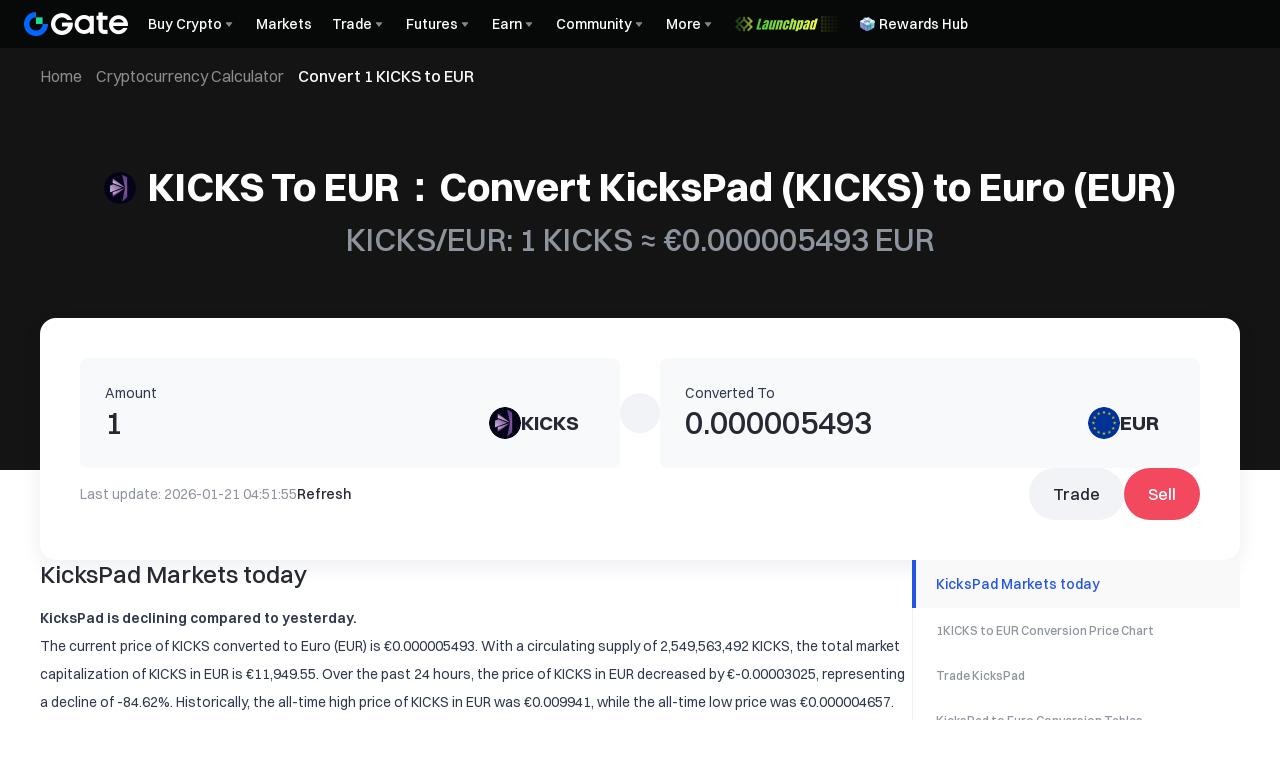

--- FILE ---
content_type: text/html; charset=utf-8
request_url: https://www.gate.com/price/getkicks-kicks/eur
body_size: 85199
content:
<!DOCTYPE html><html translate="no" dir="ltr" lang="en"><link rel="preload" href="/cdn/fe/static/fonts/Switzer/Switzer-Regular.woff2" as="font" type="font/woff2" crossorigin="anonymous"/><link rel="preload" href="/cdn/fe/static/fonts/Switzer/Switzer-Medium.woff2" as="font" type="font/woff2" crossorigin="anonymous"/><link rel="preload" href="/cdn/fe/static/fonts/Switzer/Switzer-Semibold.woff2" as="font" type="font/woff2" crossorigin="anonymous"/><link rel="preload" href="/cdn/fe/static/fonts/Switzer/Switzer-Bold.woff2" as="font" type="font/woff2" crossorigin="anonymous"/><head><meta charSet="utf-8"/><meta name="mobile-web-app-capable" content="yes"/><meta name="viewport" content="width=device-width, initial-scale=1.0,minimum-scale=1.0, maximum-scale=1.0, user-scalable=no"/><meta name="robots" content="index,follow"/><meta name="twitter:image" content="https://gimg2.staticimgs.com/launch/imgages/share_poster_0623202506231807112809828122.webp"/><script type="application/ld+json">{"@context":"https://schema.org","@graph":[{"@type":"Organization","@id":"https://www.gate.com/#Organization","name":"Gate","alternateName":["Gate","Gate crypto","Gate cryptocurrency","Gate crypto exchange"],"url":"https://www.gate.com/","logo":{"@type":"ImageObject","@id":"https://www.gate.com#Logo","contentUrl":"https://www.gate.com/images/logo/open_sesame_light.png","url":"https://www.gate.com/images/logo/open_sesame_light.png","name":"Gate logo","caption":"Gate logo"},"brand":{"@type":"Brand","name":"Gate","slogan":"Gateway to Crypto","logo":{"@id":"https://www.gate.com#Logo"}},"contactPoint":[{"@type":"ContactPoint","contactType":"Technical Support Email","name":"Technical Support Email","email":"support@gate.com","url":"https://www.gate.com/page/contacts"},{"@type":"ContactPoint","contactType":"Business Email","name":"Business Email","email":"business@gate.com","url":"https://www.gate.com/page/contacts"},{"@type":"ContactPoint","contactType":"Business Email","name":"Business Email","email":"business@gate.com","url":"https://www.gate.com/page/contacts"}],"foundingDate":"2013-04-13","keywords":["Gate","Gate.com","Gate exchange"],"knowsAbout":["cryptocurrency","cryptocurrency exchange","cryptocurrency trading","bitcoin","ethereum","nft"],"knowsLanguage":[{"@type":"Language","name":"English","alternateName":["en"],"mainEntityOfPage":"https://www.gate.com"},{"@type":"Language","name":"Simplified Chinese","alternateName":["zh","zh-hans","简体中文"],"mainEntityOfPage":"https://www.gate.com/zh"},{"@type":"Language","name":"Vietnamese","alternateName":["vi","Tiếng Việt"],"mainEntityOfPage":"https://www.gate.com/vi"},{"@type":"Language","name":"Traditional Chinese","alternateName":["zh-hant","繁體中文"],"mainEntityOfPage":"https://www.gate.com/zh-tw"},{"@type":"Language","name":"Spanish","alternateName":["es","Español"],"mainEntityOfPage":"https://www.gate.com/es"},{"@type":"Language","name":"Russian","alternateName":["ru","Русский язык"],"mainEntityOfPage":"https://www.gate.com/ru"},{"@type":"Language","name":"French","alternateName":["fr","Français"],"mainEntityOfPage":"https://www.gate.com/fr"},{"@type":"Language","name":"German","alternateName":["de","Deutsch"],"mainEntityOfPage":"https://www.gate.com/de"},{"@type":"Language","name":"Portuguese","alternateName":["pt","Português (Portugal)"],"mainEntityOfPage":"https://www.gate.com/pt"},{"@type":"Language","name":"Thai","alternateName":["th","ภาษาไทย"],"mainEntityOfPage":"https://www.gate.com/th"},{"@type":"Language","name":"Indonesian","alternateName":["id","Bahasa Indonesia"],"mainEntityOfPage":"https://www.gate.com/id"},{"@type":"Language","name":"Turkish","alternateName":["tr","Türkçe"],"mainEntityOfPage":"https://www.gate.com/tr"},{"@type":"Language","name":"Japanese","alternateName":["ja","日本語"],"mainEntityOfPage":"https://www.gate.com/ja"},{"@type":"Language","name":"Arabic","alternateName":["ar","عربي"],"mainEntityOfPage":"https://www.gate.com/ar"},{"@type":"Language","name":"Ukrainian","alternateName":["uk","Українська"],"mainEntityOfPage":"https://www.gate.com/uk"},{"@type":"Language","name":"Portuguese (Brasil)","alternateName":["pt-br","Português (Brasil)"],"mainEntityOfPage":"https://www.gate.com/pt-br"},{"@type":"Language","name":"Dutch","alternateName":["nl","Nederlands"],"mainEntityOfPage":"https://www.gate.com/nl"}],"disambiguatingDescription":"Gate - cryptocurrency exchange, trading platform and NFT marketplace","description":"One of the world's top ten digital currency trading platforms, focusing on the safe trading and hassle-free cryptocurrency journey","sameAs":["https://en.wikipedia.org/wiki/Gate_Group_(platform)","https://www.gate.com/about_us","https://www.linkedin.com/company/gateio/","https://www.facebook.com/gateioglobal","https://www.youtube.com/c/gateio","https://gateio.medium.com/","https://discord.gg/QZWFkuQvzP","https://www.instagram.com/gateioglobal/","https://x.com/gate_io","https://www.reddit.com/r/GateioExchange/"]},{"@type":"WebSite","@id":"https://www.gate.com#website","url":"https://www.gate.com","name":"Gate.com","publisher":{"@id":"https://www.gate.com/#Organization"}},{"@type":"Thing","@id":"https://www.gate.com/price/getkicks-kicks#cryptocurrency","name":"KicksPad (KICKS) Cryptocurrency","alternateName":"KICKS","url":"https://www.gate.com/price/getkicks-kicks","image":"https://image.gatedataimg.com/coin_images/8f057c7985e4f8472f0c3124b644903c_1719974331.png"},{"@type":"WebPage","@id":"https://www.gate.com/en/price/getkicks-kicks/eur#webpage","url":"https://www.gate.com/en/price/getkicks-kicks/eur","name":"1 KICKS To EUR - Convert KicksPad (KICKS) to Euro (EUR) | Gate.com","description":"1 KICKS ≈ €0.000005493EUR (Updated: 2026-01-21). Easily convert KicksPad (KICKS) to Euro (EUR) using Gate Exchange's cryptocurrency converter.","abstract":"1 KICKS ≈ €0.000005493EUR (Updated: 2026-01-21). Easily convert KicksPad (KICKS) to Euro (EUR) using Gate Exchange's cryptocurrency converter.","inLanguage":"en","dateModified":"2026-01-21T08:00:00+08:00","datePublished":"2024-05-31T08:00:00+08:00","headline":"Convert KicksPad (KICKS) to Euro (EUR)","author":{"@id":"https://www.gate.com/#Organization"},"primaryImageOfPage":{"@type":"ImageObject","url":"https://image.gatedataimg.com/coin_images/8f057c7985e4f8472f0c3124b644903c_1719974331.png"},"about":{"@id":"https://www.gate.com/en/price/getkicks-kicks/eur#cryptocurrency"},"mainEntity":[{"@id":"https://www.gate.com/en/price/getkicks-kicks/eur#product"},{"@type":"ExchangeRateSpecification","name":"cryptocurrency to fiat converter","currency":"EUR","currentExchangeRate":"Euro"}],"breadcrumb":{"@id":"https://www.gate.com/en/price/getkicks-kicks/eur#breadcrumb"},"isBasedOn":{"@id":"https://www.gate.com/en/price/getkicks-kicks/eur#product"},"accessModeSufficient":{"@id":"https://www.gate.com/en/price/getkicks-kicks/eur#related"},"mainContentOfPage":{"@id":"https://www.gate.com/en/price/getkicks-kicks/eur#mainContent"},"isPartOf":{"@id":"https://www.gate.com#website"},"publisher":{"@id":"https://www.gate.com/#Organization"},"relatedLink":["https://www.gate.com/how-to-buy/getkicks-kicks","https://www.gate.com/price-prediction/getkicks-kicks","https://www.gate.com/price/getkicks-kicks","https://www.gate.com/trade/KICKS_USDT","https://www.gate.com/crypto-market-data/funds/fund-flow/spot-kicks","https://www.gate.com/price/getkicks-kicks/usd","https://www.gate.com/price/getkicks-kicks/cny","https://www.gate.com/price/getkicks-kicks/try","https://www.gate.com/price/getkicks-kicks/inr","https://www.gate.com/price/getkicks-kicks/rub","https://www.gate.com/price/getkicks-kicks/jpy","https://www.gate.com/price/getkicks-kicks/krw","https://www.gate.com/price/getkicks-kicks/vnd","https://www.gate.com/price/getkicks-kicks/brl","https://www.gate.com/price/getkicks-kicks/uah","https://www.gate.com/price/getkicks-kicks/mxn","https://www.gate.com/price/getkicks-kicks/idr"],"hasPart":[{"@id":"https://www.gate.com/en/price/getkicks-kicks/eur#faq"},{"@type":"Table","name":"cryptocurrency to fiat converter"},{"@type":"Table","name":"convert cryptocurrency to local currency"}]},{"@type":"BreadcrumbList","@id":"https://www.gate.com/en/price/getkicks-kicks/eur#breadcrumb","name":"Convert KicksPad (KICKS) to Euro (EUR) Breadcrumb","itemListElement":[{"@type":"ListItem","position":1,"name":"Home","item":"https://www.gate.com"},{"@type":"ListItem","position":2,"name":"Converter","item":"https://www.gate.com/converter"},{"@type":"ListItem","position":3,"name":"1 KICKS to EUR","item":"https://www.gate.com/price/getkicks-kicks"}]},{"@type":"Product","@id":"https://www.gate.com/en/price/getkicks-kicks/eur#product","name":"Convert KicksPad (KICKS) to Euro (EUR) Product","description":"KicksPad is declining compared to yesterday. The current price of KICKS converted to Euro (EUR) is €0.000005493. With a circulating supply of 2,549,563,492 KICKS, the total market capitalization of KICKS in EUR is €11,949.55. Over the past 24 hours, the price of KICKS in EUR decreased by €-0.00003025, representing a decline of -84.62%. Historically, the all-time high price of KICKS in EUR was €0.009941, while the all-time low price was €0.000004657.","image":"https://image.gatedataimg.com/coin_images/8f057c7985e4f8472f0c3124b644903c_1719974331.png","brand":{"@type":"Brand","name":"Gate.com"},"offers":{"@type":"Offer","url":"https://www.gate.com/en/price/getkicks-kicks/eur","priceCurrency":"EUR","price":"€0.000005493","priceValidUntil":"2026-01-22","availability":"https://schema.org/InStock","shippingDetails":{"@type":"OfferShippingDetails","shippingRate":{"@type":"MonetaryAmount","value":"0","currency":"USD"},"shippingDestination":[{"@type":"DefinedRegion","addressCountry":"US"},{"@type":"DefinedRegion","addressCountry":"GB"},{"@type":"DefinedRegion","addressCountry":"DE"}],"deliveryTime":{"@type":"ShippingDeliveryTime","handlingTime":{"@type":"QuantitativeValue","minValue":0,"maxValue":0,"unitCode":"DAY"},"transitTime":{"@type":"QuantitativeValue","minValue":0,"maxValue":0,"unitCode":"DAY"}}},"hasMerchantReturnPolicy":{"@type":"MerchantReturnPolicy","applicableCountry":"US","returnPolicyCategory":"https://schema.org/MerchantReturnNotPermitted","merchantReturnDays":0,"returnMethod":"https://schema.org/ReturnByMail","returnFees":"https://schema.org/FreeReturn"}},"aggregateRating":{"@type":"AggregateRating","ratingValue":"4.9","reviewCount":205856},"mainEntityOfPage":{"@id":"https://www.gate.com/en/price/getkicks-kicks/eur#webpage"}},{"@type":"FAQPage","@id":"https://www.gate.com/en/price/getkicks-kicks/eur#faq","name":"Convert KicksPad (KICKS) to Euro (EUR) FAQ","mainEntity":[{"@type":"Question","name":"What is a KicksPad to Euro (EUR) converter?","acceptedAnswer":{"@type":"Answer","text":"Our KicksPad to Euro (EUR) converter is an online tool that calculates the equivalent value of KicksPad in EUR. This tool uses the current market rate to convert the digital currency (KicksPad) into the fiat currency (EUR). It's designed for ease of use, allowing anyone from casual users to serious investors to quickly understand the value of their KicksPad holdings in EUR. Our converter updates in real time to reflect the latest market conditions, making it a reliable resource for financial decision-making and currency exchange in the dynamic world of cryptocurrency."}},{"@type":"Question","name":"How often is the exchange rate for KicksPad to Euro updated on this page?","acceptedAnswer":{"@type":"Answer","text":"The exchange rate for KicksPad to Euro on our converter page is based on the latest obtained data. To ensure you have access to the most recent market rates, you can click the [Refresh] button under the converter, which updates the rates with the latest available data."}},{"@type":"Question","name":"What factors affect the KicksPad to Euro exchange rate?","acceptedAnswer":{"@type":"Answer","text":"The exchange rate of KicksPad to Euro is influenced by a variety of factors including market demand, geopolitical events, economic data, and technological advancements in the crypto space. Our tool reflects these dynamic market changes to provide you with the latest exchange rates."}},{"@type":"Question","name":"Can I convert KicksPad to other currencies besides Euro?","acceptedAnswer":{"@type":"Answer","text":"Yes, our converter is versatile and supports conversions between KicksPad and various other currencies like <0>BTC to USD</0>, <1>BTC to CNY</1>, <2>BTC to EUR</2>, etc. To convert to a different currency, simply click the dropdown menu on our converter tool, find and select your desired currency, and the tool will provide you with an up-to-date conversion rate."}},{"@type":"Question","name":"Can I convert other cryptocurrencies to Euro (EUR)?","acceptedAnswer":{"@type":"Answer","text":"Yes, our converter allows you to convert a variety of cryptocurrencies into Euro (EUR). You can select from a range of cryptocurrencies using the dropdown menu in the converter and obtain the latest conversion rate to EUR."}}]},{"@type":"ItemList","@id":"https://www.gate.com/en/price/getkicks-kicks/eur#related","name":"Related KicksPad (KICKS) Pages","description":"Pages related to KicksPad (KICKS)","itemListElement":[{"@type":"ListItem","position":1,"item":{"@type":"WebPage","@id":"https://www.gate.com/price/getkicks-kicks#webpage","name":"KicksPad (KICKS) Price","url":"https://www.gate.com/price/getkicks-kicks"}},{"@type":"ListItem","position":2,"item":{"@type":"WebPage","@id":"https://www.gate.com/how-to-buy/getkicks-kicks#webpage","name":"How to Buy KicksPad (KICKS)","url":"https://www.gate.com/how-to-buy/getkicks-kicks"}},{"@type":"ListItem","position":3,"item":{"@type":"WebPage","@id":"https://www.gate.com/price-prediction/getkicks-kicks#webpage","name":"KicksPad (KICKS) Price Prediction","url":"https://www.gate.com/price-prediction/getkicks-kicks"}},{"@type":"ListItem","position":4,"item":{"@type":"WebPage","@id":"https://www.gate.com/trade/KICKS_USDT#webpage","name":"KicksPad (KICKS) Spot Trading","url":"https://www.gate.com/trade/KICKS_USDT"}},{"@type":"ListItem","position":5,"item":{"@type":"WebPage","@id":"https://www.gate.com/crypto-market-data/funds/fund-flow/spot-kicks#webpage","name":"KicksPad (KICKS) Fund Flow Analysis","url":"https://www.gate.com/crypto-market-data/funds/fund-flow/spot-kicks"}}]},{"@type":"WebPageElement","@id":"https://www.gate.com/en/price/getkicks-kicks/eur#mainContent","name":"KICKS To EUR：Convert KicksPad (KICKS) to Euro (EUR)","description":"Complete KicksPad converter including price analysis, market data, and conversion tables","cssSelector":".main-content-section","hasPart":[{"@type":"WebPageElement","@id":"https://www.gate.com/en/price/getkicks-kicks/eur#markets","name":"KicksPad Markets today","cssSelector":".crypto-markets-section"},{"@type":"WebPageElement","@id":"https://www.gate.com/en/price/getkicks-kicks/eur#chart","name":"1KICKS to EUR Conversion Price Chart","cssSelector":".crypto-chart-section"},{"@type":"WebPageElement","@id":"https://www.gate.com/en/price/getkicks-kicks/eur#trading","name":"Trade KicksPad","cssSelector":".crypto-trade-section"},{"@type":"WebPageElement","@id":"https://www.gate.com/en/price/getkicks-kicks/eur#conversion-tables","name":"KicksPad to Euro Conversion Tables","cssSelector":".crypto-conversion-tables-section"},{"@type":"WebPageElement","@id":"https://www.gate.com/en/price/getkicks-kicks/eur#how-to-convert","name":"How to convert KicksPad (KICKS) to Euro (EUR)","cssSelector":".crypto-how-to-convert-section"},{"@type":"WebPageElement","@id":"https://www.gate.com/en/price/getkicks-kicks/eur#faq","name":"Frequently Asked Questions (FAQ)","cssSelector":".crypto-faq-section"}]}]}</script><link rel="alternate" hrefLang="zh" href="https://www.gate.com/zh/price/getkicks-kicks/eur"/><link rel="alternate" hrefLang="en" href="https://www.gate.com/price/getkicks-kicks/eur"/><link rel="alternate" hrefLang="vi" href="https://www.gate.com/vi/price/getkicks-kicks/eur"/><link rel="alternate" hrefLang="zh-tw" href="https://www.gate.com/zh-tw/price/getkicks-kicks/eur"/><link rel="alternate" hrefLang="es" href="https://www.gate.com/es/price/getkicks-kicks/eur"/><link rel="alternate" hrefLang="ru" href="https://www.gate.com/ru/price/getkicks-kicks/eur"/><link rel="alternate" hrefLang="fr" href="https://www.gate.com/fr/price/getkicks-kicks/eur"/><link rel="alternate" hrefLang="pt" href="https://www.gate.com/pt/price/getkicks-kicks/eur"/><link rel="alternate" hrefLang="id" href="https://www.gate.com/id/price/getkicks-kicks/eur"/><link rel="alternate" hrefLang="ja" href="https://www.gate.com/ja/price/getkicks-kicks/eur"/><link rel="alternate" hrefLang="ar" href="https://www.gate.com/ar/price/getkicks-kicks/eur"/><link rel="alternate" hrefLang="uk" href="https://www.gate.com/uk/price/getkicks-kicks/eur"/><link rel="alternate" hrefLang="pt-br" href="https://www.gate.com/pt-br/price/getkicks-kicks/eur"/><link rel="alternate" hrefLang="x-default" href="https://www.gate.com/price/getkicks-kicks/eur"/><link rel="alternate" hrefLang="en-tr" href="https://www.gate.com/tr/price/getkicks-kicks/eur"/><meta name="twitter:card" content="summary_large_image"/><meta name="twitter:site" content="@Gate"/><meta name="twitter:creator" content="@Gate"/><meta property="og:url" content="https://www.gate.com/kickspad/kicks-to-eur?amount=1"/><meta property="og:type" content="website"/><meta property="og:image" content="https://gimg2.staticimgs.com/launch/imgages/share_poster_0623202506231807112809828122.webp"/><meta property="og:image:alt" content="Gate.com Logo"/><meta property="og:image:width" content="1200"/><meta property="og:image:height" content="578"/><meta property="og:site_name" content="Gate.com"/><link rel="canonical" href="https://www.gate.com/en/price/getkicks-kicks/eur"/><meta name="keywords" content="KICKS to EUR converter,KICKS to EUR rate,KICKS to EUR,KICKS to EUR exchange rate,KICKS to EUR calculator"/><link rel="preload" as="image" imageSrcSet="https://gimg2.staticimgs.com/logo/174710317166486220-open_sesame_night.webp?w=128&amp;q=75 1x, https://gimg2.staticimgs.com/logo/174710317166486220-open_sesame_night.webp?w=256&amp;q=75 2x" fetchpriority="high"/><meta name="twitter:image:alt" content="1 KICKS To EUR - Convert KicksPad (KICKS) to Euro (EUR) | Gate.com"/><meta name="twitter:title" content="1 KICKS To EUR - Convert KicksPad (KICKS) to Euro (EUR) | Gate.com"/><meta name="twitter:description" content="1 KICKS ≈ €0.000005493EUR (Updated: 2026-01-21). Easily convert KicksPad (KICKS) to Euro (EUR) using Gate Exchange&#x27;s cryptocurrency converter."/><title>1 KICKS To EUR - Convert KicksPad (KICKS) to Euro (EUR) | Gate.com</title><meta name="description" content="1 KICKS ≈ €0.000005493EUR (Updated: 2026-01-21). Easily convert KicksPad (KICKS) to Euro (EUR) using Gate Exchange&#x27;s cryptocurrency converter."/><meta property="og:title" content="1 KICKS To EUR - Convert KicksPad (KICKS) to Euro (EUR) | Gate.com"/><meta property="og:description" content="1 KICKS ≈ €0.000005493EUR (Updated: 2026-01-21). Easily convert KicksPad (KICKS) to Euro (EUR) using Gate Exchange&#x27;s cryptocurrency converter."/><meta name="next-head-count" content="41"/><script defer="" data-nscript="beforeInteractive" src="/cdn/fe/static/libs/react-18.2.0.min.js"></script><script defer="" data-nscript="beforeInteractive" src="/cdn/fe/static/libs/react-dom-18.2.0.min.js"></script><script defer="" data-nscript="beforeInteractive" src="/cdn/fe/static/libs/mobx-6.9.0.min.js"></script><script defer="" data-nscript="beforeInteractive" src="/cdn/fe/static/libs/mobxreactlite-3.4.3.min.js"></script><meta name="google" content="notranslate"/><link rel="preload" href="/cdn/fe/_next/static/css/840c9eaa4b34b561.css" as="style"/><link rel="stylesheet" href="/cdn/fe/_next/static/css/840c9eaa4b34b561.css" data-n-g=""/><link rel="preload" href="/cdn/fe/_next/static/css/c63198f7f8b505c4.css" as="style"/><link rel="stylesheet" href="/cdn/fe/_next/static/css/c63198f7f8b505c4.css" data-n-g=""/><link rel="preload" href="/cdn/fe/_next/static/css/8cca7ec950b9b848.css" as="style"/><link rel="stylesheet" href="/cdn/fe/_next/static/css/8cca7ec950b9b848.css" data-n-g=""/><link rel="preload" href="/cdn/fe/_next/static/css/9f7d964ea715eac6.css" as="style"/><link rel="stylesheet" href="/cdn/fe/_next/static/css/9f7d964ea715eac6.css" data-n-g=""/><link rel="preload" href="/cdn/fe/_next/static/css/85206d236ef6c143.css" as="style"/><link rel="stylesheet" href="/cdn/fe/_next/static/css/85206d236ef6c143.css" data-n-g=""/><link rel="preload" href="/cdn/fe/_next/static/css/b0f9cc2f1b75130f.css" as="style"/><link rel="stylesheet" href="/cdn/fe/_next/static/css/b0f9cc2f1b75130f.css" data-n-g=""/><noscript data-n-css=""></noscript><script defer="" nomodule="" src="/cdn/fe/_next/static/chunks/polyfills-42372ed130431b0a.js"></script><script src="/cdn/fe/static/icons/iconpark/iconpark_main.20250221.js" defer="" data-nscript="beforeInteractive"></script><script src="/cdn/fe/static/icons/GATE-UI/iconfont.20240429.js" defer="" data-nscript="beforeInteractive"></script><script src="/cdn/fe/_next/static/chunks/webpack-8e277d9a940816c6.js" defer=""></script><script src="/cdn/fe/_next/static/chunks/next-module-51e4bd4e-cff00b58ac975ccf.js" defer=""></script><script src="/cdn/fe/_next/static/chunks/next-module-cf51fac0-a5b050b8884ae221.js" defer=""></script><script src="/cdn/fe/_next/static/chunks/next-module-2eb8f384-9d24ac370de8c64f.js" defer=""></script><script src="/cdn/fe/_next/static/chunks/next-module-7a32b531-f82ffc34495ebb03.js" defer=""></script><script src="/cdn/fe/_next/static/chunks/next-module-992eb145-2edc4f470e9001c5.js" defer=""></script><script src="/cdn/fe/_next/static/chunks/main-8fcff2c9ce85a43e.js" defer=""></script><script src="/cdn/fe/_next/static/chunks/gui-module-4902ce3f-a04907d6aad81b74.js" defer=""></script><script src="/cdn/fe/_next/static/chunks/gui-module-1c5531df-2ab55b416bb47c65.js" defer=""></script><script src="/cdn/fe/_next/static/chunks/gui-module-33f5f85c-ac9bebccb89edec7.js" defer=""></script><script src="/cdn/fe/_next/static/chunks/gui-module-354e767b-fbd2d80cea49e660.js" defer=""></script><script src="/cdn/fe/_next/static/chunks/mantine-module-536b5dfc-aa26eae2478759bf.js" defer=""></script><script src="/cdn/fe/_next/static/chunks/mantine-module-b416b073-f9dee74e5eadf7b8.js" defer=""></script><script src="/cdn/fe/_next/static/chunks/mantine-module-25ed53f8-cca2f320bfb135de.js" defer=""></script><script src="/cdn/fe/_next/static/chunks/packages-module-9bbb3e96-c4961875ed9af4b7.js" defer=""></script><script src="/cdn/fe/_next/static/chunks/packages-module-13407297-837c3a2577b67549.js" defer=""></script><script src="/cdn/fe/_next/static/chunks/axios-module-873662933f9af314.js" defer=""></script><script src="/cdn/fe/_next/static/chunks/sn-module-dc16cddec8842d08.js" defer=""></script><script src="/cdn/fe/_next/static/chunks/9432-6978fcba82540800.js" defer=""></script><script src="/cdn/fe/_next/static/chunks/6415-2650d82ae8e3fad2.js" defer=""></script><script src="/cdn/fe/_next/static/chunks/2937-752eee483d12e220.js" defer=""></script><script src="/cdn/fe/_next/static/chunks/6578-840d581c896ee44a.js" defer=""></script><script src="/cdn/fe/_next/static/chunks/723-de8bc57c39c01883.js" defer=""></script><script src="/cdn/fe/_next/static/chunks/4692-c45d704bc87a4beb.js" defer=""></script><script src="/cdn/fe/_next/static/chunks/7487-237c25f90a265d12.js" defer=""></script><script src="/cdn/fe/_next/static/chunks/2205-a8943b4ba7267c8a.js" defer=""></script><script src="/cdn/fe/_next/static/chunks/9654-dc2f5e633746cc0e.js" defer=""></script><script src="/cdn/fe/_next/static/chunks/4779-522107bbd27256ff.js" defer=""></script><script src="/cdn/fe/_next/static/chunks/1470-ae91a8160cd1f5cf.js" defer=""></script><script src="/cdn/fe/_next/static/chunks/9839-72d724686389552f.js" defer=""></script><script src="/cdn/fe/_next/static/chunks/2098-d9d49ea747e29b6b.js" defer=""></script><script src="/cdn/fe/_next/static/chunks/1608-1ca2572591595326.js" defer=""></script><script src="/cdn/fe/_next/static/chunks/9195-39623af6f587323c.js" defer=""></script><script src="/cdn/fe/_next/static/chunks/8891-ce4d6fa6f82527b8.js" defer=""></script><script src="/cdn/fe/_next/static/chunks/2926-541ee3878d089639.js" defer=""></script><script src="/cdn/fe/_next/static/chunks/6072-af358fc28800bb96.js" defer=""></script><script src="/cdn/fe/_next/static/chunks/8151-dbe4384a51f1648a.js" defer=""></script><script src="/cdn/fe/_next/static/chunks/9816-62c00d2fa8ed0269.js" defer=""></script><script src="/cdn/fe/_next/static/chunks/3061-a8541fbad9889568.js" defer=""></script><script src="/cdn/fe/_next/static/chunks/556-4f7980607f29fea5.js" defer=""></script><script src="/cdn/fe/_next/static/chunks/30-ee74bb318bb84458.js" defer=""></script><script src="/cdn/fe/_next/static/chunks/9067-5cb05c2b68d33411.js" defer=""></script><script src="/cdn/fe/_next/static/chunks/1374-52ba7bce00dd7bf8.js" defer=""></script><script src="/cdn/fe/_next/static/chunks/9847-4d680cb21eb00c1a.js" defer=""></script><script src="/cdn/fe/_next/static/chunks/5522-d843cad433e47b7b.js" defer=""></script><script src="/cdn/fe/_next/static/chunks/2561-0bd8884adfc54b67.js" defer=""></script><script src="/cdn/fe/_next/static/chunks/6927-fa3eb8731aff5715.js" defer=""></script><script src="/cdn/fe/_next/static/chunks/8570-e193b3f82e3bfbb0.js" defer=""></script><script src="/cdn/fe/_next/static/chunks/100-0bb9894d9fac2294.js" defer=""></script><script src="/cdn/fe/_next/static/chunks/3701-7ab9fc0b5c3d9d9d.js" defer=""></script><script src="/cdn/fe/_next/static/chunks/1935-6cfca82368509b41.js" defer=""></script><script src="/cdn/fe/_next/static/chunks/8211-47fac50a4642417b.js" defer=""></script><script src="/cdn/fe/_next/static/chunks/1145-b8bfdb27a629db8e.js" defer=""></script><script src="/cdn/fe/_next/static/chunks/4216-eadb3564d20a5847.js" defer=""></script><script src="/cdn/fe/_next/static/chunks/7776-d4f06c2cf344065e.js" defer=""></script><script src="/cdn/fe/_next/static/chunks/pages/_app-9d4f05522a8d3b63.js" defer=""></script><script src="/cdn/fe/_next/static/chunks/vendor-e14817b4-045df0ea20adf6ad.js" defer=""></script><script src="/cdn/fe/_next/static/chunks/vendor-a1a9c712-f4b61081fd4d1144.js" defer=""></script><script src="/cdn/fe/_next/static/chunks/vendor-2d365253-64e421aab9b78693.js" defer=""></script><script src="/cdn/fe/_next/static/chunks/vendor-271a89fe-e814f1868c4f1c34.js" defer=""></script><script src="/cdn/fe/_next/static/chunks/vendor-0575bd27-4bfdcfb6c310d843.js" defer=""></script><script src="/cdn/fe/_next/static/chunks/vendor-4fb7e547-58083011205690e3.js" defer=""></script><script src="/cdn/fe/_next/static/chunks/vendor-67ee1334-b90f6cc23cba6089.js" defer=""></script><script src="/cdn/fe/_next/static/chunks/vendor-a131097f-e118a95fa2186a85.js" defer=""></script><script src="/cdn/fe/_next/static/chunks/vendor-fef727c2-d821e3602719fbd0.js" defer=""></script><script src="/cdn/fe/_next/static/chunks/vendor-56d4e54c-2670f4b9b6bfdd41.js" defer=""></script><script src="/cdn/fe/_next/static/chunks/vendor-770efcd0-d46cbf4862ae07fd.js" defer=""></script><script src="/cdn/fe/_next/static/chunks/vendor-bdaad761-34e5ba8c4a3f62f5.js" defer=""></script><script src="/cdn/fe/_next/static/chunks/vendor-3f676908-0a314d5abbe8368d.js" defer=""></script><script src="/cdn/fe/_next/static/chunks/vendor-1a848631-7ce5b8799eb9bade.js" defer=""></script><script src="/cdn/fe/_next/static/chunks/vendor-1533fca0-6009573d73207fb4.js" defer=""></script><script src="/cdn/fe/_next/static/chunks/vendor-d0ed5617-6274101203a378fb.js" defer=""></script><script src="/cdn/fe/_next/static/chunks/vendor-c3ec0bb7-c67d973cc4606eeb.js" defer=""></script><script src="/cdn/fe/_next/static/chunks/vendor-df400f13-fac80476ab2dedfd.js" defer=""></script><script src="/cdn/fe/_next/static/chunks/vendor-bdbcfd83-f71fc921020d24b8.js" defer=""></script><script src="/cdn/fe/_next/static/chunks/vendor-1d9722fa-f07f931f0d39527d.js" defer=""></script><script src="/cdn/fe/_next/static/chunks/vendor-b75affe1-05d6dfb7e00bff6c.js" defer=""></script><script src="/cdn/fe/_next/static/chunks/vendor-833e8046-d00870088609a60f.js" defer=""></script><script src="/cdn/fe/_next/static/chunks/vendor-fa73f60a-f5ba3ebb43d95d50.js" defer=""></script><script src="/cdn/fe/_next/static/chunks/vendor-1b5cfd17-138a1bd329684c8c.js" defer=""></script><script src="/cdn/fe/_next/static/chunks/vendor-e6eddac7-8eabc2b71fcdbe36.js" defer=""></script><script src="/cdn/fe/_next/static/chunks/vendor-09516e3d-23967bec4ed92dae.js" defer=""></script><script src="/cdn/fe/_next/static/chunks/vendor-d41eb72e-eba088aeb1668693.js" defer=""></script><script src="/cdn/fe/_next/static/chunks/vendor-a3074665-be3d5f472b1828eb.js" defer=""></script><script src="/cdn/fe/_next/static/chunks/vendor-856d7664-4def1c35f5c00bc6.js" defer=""></script><script src="/cdn/fe/_next/static/chunks/vendor-6484c8ff-36eb36d76af7494e.js" defer=""></script><script src="/cdn/fe/_next/static/chunks/vendor-ecc0d944-0cbcf63a45f5ed43.js" defer=""></script><script src="/cdn/fe/_next/static/chunks/vendor-06cc3d7a-1c384902bf2e387f.js" defer=""></script><script src="/cdn/fe/_next/static/chunks/vendor-c5c0eb82-ae9975097393311c.js" defer=""></script><script src="/cdn/fe/_next/static/chunks/vendor-3e266fcf-ee4a4b540e16f366.js" defer=""></script><script src="/cdn/fe/_next/static/chunks/vendor-b88be9c2-7589da01b0ba4023.js" defer=""></script><script src="/cdn/fe/_next/static/chunks/vendor-db22641d-845288385f1ddd1e.js" defer=""></script><script src="/cdn/fe/_next/static/chunks/vendor-a85b4d6f-2d971296856d787d.js" defer=""></script><script src="/cdn/fe/_next/static/chunks/8683-7d8557ccbbb630d1.js" defer=""></script><script src="/cdn/fe/_next/static/chunks/7092-615db31f1e26ad1b.js" defer=""></script><script src="/cdn/fe/_next/static/chunks/pages/converter/%5B...gateid%5D-95376ff56f8e6456.js" defer=""></script><script src="/cdn/fe/_next/static/fOwt6VYAG6fBEK_xkDyZh/_buildManifest.js" defer=""></script><script src="/cdn/fe/_next/static/fOwt6VYAG6fBEK_xkDyZh/_ssgManifest.js" defer=""></script><style data-styled="" data-styled-version="5.3.5">:root{--layout-padding:24px;--layout-maxWidth:1248px;font-size:16px;}/*!sc*/
@media screen and (max-width:1920px){:root{--layout-padding:24px;--layout-maxWidth:1248px;}}/*!sc*/
@media screen and (max-width:1248px){:root{--layout-padding:24px;--layout-maxWidth:100vw;}}/*!sc*/
@media screen and (max-width:992px){:root{--layout-padding:24px;--layout-maxWidth:100vw;}}/*!sc*/
@media screen and (max-width:768px){:root{--layout-padding:16px;--layout-maxWidth:100vw;--design-width:375;}}/*!sc*/
@media screen and (max-width:375px){:root{--layout-padding:12px;--layout-maxWidth:100vw;}}/*!sc*/
body{box-sizing:border-box;margin:0;color:var(--color-text-1);font-size:16px;font-family:Gate_Sans,-apple-system,BlinkMacSystemFont,'Segoe UI',Roboto,'Helvetica Neue',Arial,sans-serif;font-style:normal;font-synthesis:none;font-weight:400;text-rendering:optimizeLegibility;-webkit-font-smoothing:antialiased;-moz-osx-font-smoothing:grayscale;-webkit-tap-highlight-color:rgba(0,0,0,0);background:var(--color-bg-1);}/*!sc*/
*{margin:0;padding:0;}/*!sc*/
* font-family:'Gate_Sans',*::before,*::after{margin:0;padding:0;}/*!sc*/
a{color:var(--color-text-2);background-color:transparent;outline:0;cursor:pointer;-webkit-text-decoration:none;text-decoration:none;-webkit-transition:color .3s;-webkit-transition:color .3s;transition:color .3s;-webkit-text-decoration-skip:objects;-webkit-tap-highlight-color:rgba(255,255,255,0);-webkit-user-select:none;-moz-user-select:none;-ms-user-select:none;user-select:none;-moz-user-focus:none;-moz-user-select:none;}/*!sc*/
a:hover,a:active,a:visited,a:link,a:focus{-webkit-text-decoration:none;text-decoration:none;outline:none;-webkit-tap-highlight-color:rgba(0,0,0,0);-webkit-tap-highlight-color:transparent;}/*!sc*/
.icon,.iconpark-icon{width:1em;height:1em;vertical-align:-0.15em;fill:currentColor;overflow:hidden;}/*!sc*/
.icon_font{cursor:pointer;width:1em;height:1em;vertical-align:-0.15em;fill:currentColor;}/*!sc*/
.icon_font:hover{fill:var(--color-brand-1);}/*!sc*/
.flex--grid--layout{padding:0 var(--layout-padding);max-width:var(--layout-maxWidth);margin:0 auto;box-sizing:border-box;}/*!sc*/
img,video{max-width:none;}/*!sc*/
div::-webkit-scrollbar{width:3px;height:8px;background-color:transparent;}/*!sc*/
div::-webkit-scrollbar-thumb{border-radius:3px;background:hsla(215,17%,59%,.2);}/*!sc*/
div::-webkit-scrollbar-track{border-radius:2px;}/*!sc*/
data-styled.g32[id="sc-global-hNDxmx1"]{content:"sc-global-hNDxmx1,"}/*!sc*/
.jBvHQo{display:-webkit-box;display:-webkit-flex;display:-ms-flexbox;display:flex;-webkit-box-pack:justify;-webkit-justify-content:space-between;-ms-flex-pack:justify;justify-content:space-between;-webkit-align-items:center;-webkit-box-align:center;-ms-flex-align:center;align-items:center;padding:0px 24px;box-sizing:border-box;height:var(--header-height);position:-webkit-sticky;position:sticky;top:0px;z-index:100;-webkit-transition:all 0.3s;transition:all 0.3s;background-color:#070808;}/*!sc*/
@media screen and (max-width:768px){.jBvHQo{padding:10px 16px;}}/*!sc*/
@media screen and (max-width:375px){.jBvHQo{padding:10px 12px;}}/*!sc*/
data-styled.g33[id="style__HeaderWrap-sc-d031ba16-0"]{content:"jBvHQo,"}/*!sc*/
.dktaEq{position:-webkit-sticky;position:sticky;top:0px;z-index:100;-webkit-transition:all 0.3s;transition:all 0.3s;}/*!sc*/
data-styled.g34[id="style__HeaderBox-sc-d031ba16-1"]{content:"dktaEq,"}/*!sc*/
.gIVxFC{cursor:pointer;-webkit-transition:all 0.5s;transition:all 0.5s;width:1em;height:1em;vertical-align:-0.15em;fill:currentColor;}/*!sc*/
.gIVxFC:hover{-webkit-transform:rotate(0deg);-ms-transform:rotate(0deg);transform:rotate(0deg);}/*!sc*/
data-styled.g35[id="style__NavSvg-sc-d031ba16-2"]{content:"gIVxFC,"}/*!sc*/
.eXIygN{color:var(--color-icon-icon-tertiary);}/*!sc*/
data-styled.g36[id="style__NavArrowSvg-sc-d031ba16-3"]{content:"eXIygN,"}/*!sc*/
.kuWBDc{color:#fff;display:-webkit-box;display:-webkit-flex;display:-ms-flexbox;display:flex;-webkit-align-items:center;-webkit-box-align:center;-ms-flex-align:center;align-items:center;cursor:pointer;overflow:hidden;gap:2px;}/*!sc*/
.kuWBDc:hover,.kuWBDc:hover .style__NavArrowSvg-sc-d031ba16-3{color:#247cff;}/*!sc*/
.kuWBDc img{width:20px;height:20px;margin-inline-end:2px;}/*!sc*/
data-styled.g40[id="style__NavTitleWrap-sc-d031ba16-9"]{content:"kuWBDc,"}/*!sc*/
.fmrVlS{cursor:pointer;position:absolute;display:none;-webkit-flex-direction:row;-ms-flex-direction:row;flex-direction:row;max-height:calc(100vh - 160px);padding:16px;padding-top:16px;overflow-y:auto;top:var(--header-height);border-radius:8px;box-shadow:0px 6px 20px 0px #0b0c0d0f;background-color:var(--color-layer-3);border:1px solid var(--color-layer-3);z-index:9;opacity:0;-webkit-transform:translateY(5px);-ms-transform:translateY(5px);transform:translateY(5px);visibility:hidden;-webkit-transition:opacity 0.3s cubic-bezier(0.645,0.045,0.355,1),-webkit-transform 0.3s cubic-bezier(0.645,0.045,0.355,1),visibility 0.3s cubic-bezier(0.645,0.045,0.355,1);-webkit-transition:opacity 0.3s cubic-bezier(0.645,0.045,0.355,1),transform 0.3s cubic-bezier(0.645,0.045,0.355,1),visibility 0.3s cubic-bezier(0.645,0.045,0.355,1);transition:opacity 0.3s cubic-bezier(0.645,0.045,0.355,1),transform 0.3s cubic-bezier(0.645,0.045,0.355,1),visibility 0.3s cubic-bezier(0.645,0.045,0.355,1);}/*!sc*/
.fmrVlS::-webkit-scrollbar{width:4px;height:2px;}/*!sc*/
.fmrVlS::-webkit-scrollbar-track{background-color:transparent;}/*!sc*/
@media screen and (max-width:1520px){.fmrVlS{max-width:calc(100vw - 0px - 120px);left:0;right:unset;}}/*!sc*/
.fmrVlS::-webkit-scrollbar-thumb{background-color:var(--color-line-divider-short-divider);}/*!sc*/
data-styled.g41[id="style__SecondNavCard-sc-d031ba16-10"]{content:"fmrVlS,"}/*!sc*/
.kSDEsF{white-space:nowrap;font-weight:500;}/*!sc*/
data-styled.g42[id="style__NavTitle-sc-d031ba16-11"]{content:"kSDEsF,"}/*!sc*/
.iNvIcz{position:relative;display:-webkit-box;display:-webkit-flex;display:-ms-flexbox;display:flex;-webkit-align-items:center;-webkit-box-align:center;-ms-flex-align:center;align-items:center;height:100%;margin:0 10px;}/*!sc*/
@media screen and (max-width:992px){.iNvIcz{display:none;}}/*!sc*/
.iNvIcz .style__SecondNavCard-sc-d031ba16-10{position:fixed;gap:0;left:0px;right:unset;}/*!sc*/
.iNvIcz:hover .style__NavMenuIcon-sc-d031ba16-8,.iNvIcz:hover .style__NavArrowSvg-sc-d031ba16-3{-webkit-transform:rotate(180deg);-ms-transform:rotate(180deg);transform:rotate(180deg);color:#247cff;}/*!sc*/
.iNvIcz:hover .style__SecondNavCard-sc-d031ba16-10{display:-webkit-box;display:-webkit-flex;display:-ms-flexbox;display:flex;}/*!sc*/
.iNvIcz:hover .style__NavTitleWrap-sc-d031ba16-9,.iNvIcz:hover .style__NavArrowSvg-sc-d031ba16-3{color:#247cff;}/*!sc*/
.iNvIcz img{max-width:unset;}/*!sc*/
data-styled.g44[id="style__ControledDropDown-sc-d031ba16-13"]{content:"iNvIcz,"}/*!sc*/
.dulUgP{display:block;color:var(--color-text-text-primary);-webkit-text-decoration:none;text-decoration:none;pointer-events:auto;cursor:pointer;}/*!sc*/
data-styled.g45[id="style__Link-sc-d031ba16-14"]{content:"dulUgP,"}/*!sc*/
.bbKTnf{display:-webkit-box;display:-webkit-flex;display:-ms-flexbox;display:flex;-webkit-flex-direction:row;-ms-flex-direction:row;flex-direction:row;gap:32px;-webkit-align-items:unset;-webkit-box-align:unset;-ms-flex-align:unset;align-items:unset;-webkit-box-pack:unset;-webkit-justify-content:unset;-ms-flex-pack:unset;justify-content:unset;}/*!sc*/
data-styled.g52[id="style__Flex-sc-d031ba16-21"]{content:"bbKTnf,"}/*!sc*/
.daHnAh{height:100%;display:-webkit-box;display:-webkit-flex;display:-ms-flexbox;display:flex;-webkit-align-items:center;-webkit-box-align:center;-ms-flex-align:center;align-items:center;position:relative;}/*!sc*/
@media screen and (min-width:992px){.daHnAh{-webkit-box-pack:start;-webkit-justify-content:start;-ms-flex-pack:start;justify-content:start;display:grid;grid-template-columns:repeat(3,auto);width:100%;margin-right:52px;margin-left:0;}}/*!sc*/
data-styled.g53[id="style__MainNavContainer-sc-bb2d84a-0"]{content:"daHnAh,"}/*!sc*/
.McMtv{display:-webkit-box;display:-webkit-flex;display:-ms-flexbox;display:flex;-webkit-align-items:center;-webkit-box-align:center;-ms-flex-align:center;align-items:center;height:100%;font-size:14px;overflow-x:auto;overflow-y:hidden;margin-left:0;margin-right:0;-webkit-scrollbar-width:none;-moz-scrollbar-width:none;-ms-scrollbar-width:none;scrollbar-width:none;}/*!sc*/
.McMtv::-webkit-scrollbar{display:none;}/*!sc*/
.McMtv::-webkit-scrollbar-track{background-color:transparent;}/*!sc*/
.McMtv::-webkit-scrollbar-thumb{background-color:transparent;}/*!sc*/
data-styled.g54[id="style__MainNavWrap-sc-bb2d84a-2"]{content:"McMtv,"}/*!sc*/
.iLjQlC{cursor:pointer;height:100%;display:-webkit-box;display:-webkit-flex;display:-ms-flexbox;display:flex;-webkit-align-items:center;-webkit-box-align:center;-ms-flex-align:center;align-items:center;margin-right:10px;margin-left:unset;-webkit-flex-shrink:0;-ms-flex-negative:0;flex-shrink:0;position:relative;}/*!sc*/
data-styled.g55[id="style__LogoBox-sc-bb2d84a-3"]{content:"iLjQlC,"}/*!sc*/
.bNrOUQ{color:var(--color-text-text-secondary);margin:0 12px 8px;font-size:12px;line-height:12px;}/*!sc*/
data-styled.g56[id="style__SecondTitle-sc-bb2d84a-4"]{content:"bNrOUQ,"}/*!sc*/
.erVKBO{overflow:hidden;position:relative;-webkit-flex:1;-ms-flex:1;flex:1;text-align:left;}/*!sc*/
data-styled.g57[id="style__ItemContent-sc-bb2d84a-5"]{content:"erVKBO,"}/*!sc*/
.kzUdmc{display:-webkit-box;display:-webkit-flex;display:-ms-flexbox;display:flex;-webkit-align-items:center;-webkit-box-align:center;-ms-flex-align:center;align-items:center;line-height:21px;font-weight:500;color:var(--color-text-text-primary);white-space:nowrap;}/*!sc*/
.kzUdmc .style__PrefixIconSvg-sc-d031ba16-4{margin-left:4px;}/*!sc*/
.kzUdmc img{width:16px;height:16px;margin-left:4px;}/*!sc*/
data-styled.g58[id="style__ItemTitle-sc-bb2d84a-6"]{content:"kzUdmc,"}/*!sc*/
.hSpIPe{-webkit-flex:1;-ms-flex:1;flex:1;white-space:normal;display:-webkit-box;display:-webkit-flex;display:-ms-flexbox;display:flex;-webkit-align-items:center;-webkit-box-align:center;-ms-flex-align:center;align-items:center;}/*!sc*/
.lkKFBg{-webkit-flex:1;-ms-flex:1;flex:1;white-space:normal;}/*!sc*/
data-styled.g59[id="style__ItemTitleLabel-sc-bb2d84a-7"]{content:"hSpIPe,lkKFBg,"}/*!sc*/
.gcfmdn{position:relative;display:-webkit-box;display:-webkit-flex;display:-ms-flexbox;display:flex;-webkit-align-items:center;-webkit-box-align:center;-ms-flex-align:center;align-items:center;}/*!sc*/
data-styled.g60[id="style__ItemTitleLabelWithIcon-sc-bb2d84a-8"]{content:"gcfmdn,"}/*!sc*/
.cPqDRe{font-size:12px;font-weight:400;line-height:16px;color:var(--color-text-text-secondary);margin-top:4px;text-align:left;}/*!sc*/
data-styled.g61[id="style__ItemDesc-sc-bb2d84a-9"]{content:"cPqDRe,"}/*!sc*/
.jFTvRf{display:block;}/*!sc*/
data-styled.g62[id="style__ItemDescDivide-sc-bb2d84a-10"]{content:"jFTvRf,"}/*!sc*/
.iQpOnh{display:-webkit-box;display:-webkit-flex;display:-ms-flexbox;display:flex;-webkit-align-items:center;-webkit-box-align:center;-ms-flex-align:center;align-items:center;-webkit-flex-wrap:wrap;-ms-flex-wrap:wrap;flex-wrap:wrap;font-size:14px;font-weight:500;color:var(--color-text-text-secondary);margin-top:14px;line-height:150%;}/*!sc*/
data-styled.g63[id="style__ItemHoverDivide-sc-bb2d84a-11"]{content:"iQpOnh,"}/*!sc*/
.jAaTrP{display:none;color:var(--color-text-text-secondary);}/*!sc*/
data-styled.g65[id="style__DivideLink-sc-bb2d84a-13"]{content:"jAaTrP,"}/*!sc*/
.gkWHOJ{position:absolute;top:0;right:0;display:-webkit-box;display:-webkit-flex;display:-ms-flexbox;display:flex;-webkit-align-items:center;-webkit-box-align:center;-ms-flex-align:center;align-items:center;-webkit-box-pack:center;-webkit-justify-content:center;-ms-flex-pack:center;justify-content:center;width:40px;height:100%;cursor:pointer;opacity:0;-webkit-transform:translateX(-6px);-ms-transform:translateX(-6px);transform:translateX(-6px);-webkit-transition:opacity 0.25s ease-out,-webkit-transform 0.25s ease-out;-webkit-transition:opacity 0.25s ease-out,transform 0.25s ease-out;transition:opacity 0.25s ease-out,transform 0.25s ease-out;}/*!sc*/
data-styled.g68[id="style__ExtraPanelArrowWrap-sc-bb2d84a-16"]{content:"gkWHOJ,"}/*!sc*/
.gvtdSU{width:16px;height:16px;color:var(--color-icon-icon-primary);}/*!sc*/
data-styled.g69[id="style__ExtraPanelArrowIcon-sc-bb2d84a-17"]{content:"gvtdSU,"}/*!sc*/
.ieeBvU{position:relative;width:320px;box-sizing:border-box;display:-webkit-box;display:-webkit-flex;display:-ms-flexbox;display:flex;-webkit-align-items:center;-webkit-box-align:center;-ms-flex-align:center;align-items:center;min-height:64px;font-size:14px;color:var(--color-text-text-primary);font-weight:500;text-align:left;padding:12px;padding-right:40px;border-radius:8px;}/*!sc*/
.ieeBvU > svg:not(.style__NavMoreSvg-sc-bb2d84a-15),.ieeBvU > img.second-nav-icon-img{min-width:24px;width:24px;height:24px;margin-inline-end:12px;}/*!sc*/
.ieeBvU:hover{background-color:var(--color-layer-4);}/*!sc*/
.ieeBvU:hover .style__ItemContent-sc-bb2d84a-5 .style__NavMoreIcon-sc-bb2d84a-14{display:-webkit-box;display:-webkit-flex;display:-ms-flexbox;display:flex;}/*!sc*/
.ieeBvU:hover .style__NavMoreSvg-sc-bb2d84a-15{visibility:visible;}/*!sc*/
.ieeBvU:hover .style__ExtraPanelArrowWrap-sc-bb2d84a-16{opacity:1;-webkit-transform:translateX(0);-ms-transform:translateX(0);transform:translateX(0);}/*!sc*/
data-styled.g70[id="style__SecondNavItemWithPanel-sc-bb2d84a-18"]{content:"ieeBvU,"}/*!sc*/
.ilaaTT{-webkit-flex-shrink:0;-ms-flex-negative:0;flex-shrink:0;display:inline-block;height:16px;line-height:16px;padding:0 4px;border-radius:2px;background-color:var(--color-function-tag-primary);color:var(--color-text-always-black);font-size:12px;font-weight:500;vertical-align:text-top;margin-left:4px;}/*!sc*/
data-styled.g71[id="style__ZeroFlagWrap-sc-bb2d84a-19"]{content:"ilaaTT,"}/*!sc*/
.iZFzao{width:320px;box-sizing:border-box;display:-webkit-box;display:-webkit-flex;display:-ms-flexbox;display:flex;-webkit-align-items:center;-webkit-box-align:center;-ms-flex-align:center;align-items:center;min-height:64px;font-size:14px;color:var(--color-text-text-primary);font-weight:500;text-align:left;padding:12px;border-radius:8px;}/*!sc*/
.iZFzao > svg:not(.style__NavMoreSvg-sc-bb2d84a-15),.iZFzao > img.second-nav-icon-img{min-width:24px;width:24px;height:24px;margin-inline-end:12px;}/*!sc*/
.iZFzao:hover{background-color:var(--color-layer-4);}/*!sc*/
.iZFzao:hover .style__ItemContent-sc-bb2d84a-5 .style__NavMoreIcon-sc-bb2d84a-14{display:-webkit-box;display:-webkit-flex;display:-ms-flexbox;display:flex;}/*!sc*/
.iZFzao:hover .style__NavMoreSvg-sc-bb2d84a-15{visibility:visible;}/*!sc*/
data-styled.g72[id="style__SecondNavItem-sc-bb2d84a-21"]{content:"iZFzao,"}/*!sc*/
.eTEqpM{display:block;width:auto;height:100%;}/*!sc*/
.eTEqpM .style__SecondNavItem-sc-bb2d84a-21{min-height:auto;}/*!sc*/
data-styled.g73[id="style__SecondNavCardWrap-sc-bb2d84a-22"]{content:"eTEqpM,"}/*!sc*/
.bkqBjj{position:absolute;top:50%;-webkit-transform:translateY(-50%);-ms-transform:translateY(-50%);transform:translateY(-50%);width:24px;height:100%;-webkit-align-items:center;-webkit-box-align:center;-ms-flex-align:center;align-items:center;-webkit-box-pack:center;-webkit-justify-content:center;-ms-flex-pack:center;justify-content:center;cursor:pointer;display:none;background-color:#070808;}/*!sc*/
data-styled.g74[id="style__NavDirectionIcon-sc-bb2d84a-24"]{content:"bkqBjj,"}/*!sc*/
.hobplO{color:#fff;left:126px;z-index:1;}/*!sc*/
.hobplO::after{content:'';display:block;height:100%;width:22px;position:absolute;background:linear-gradient( 270deg,rgba(255,255,255,0) 0%,#070808 12px,#070808 0px );right:-14px;}/*!sc*/
data-styled.g75[id="style__NavLeftArrow-sc-bb2d84a-25"]{content:"hobplO,"}/*!sc*/
.jBltOT{color:#fff;right:-18px;z-index:1;}/*!sc*/
.jBltOT::before{content:'';display:block;height:100%;width:22px;position:absolute;background:linear-gradient( 90deg,rgba(255,255,255,0) 0%,#070808 12px,#070808 0px );left:-14px;}/*!sc*/
data-styled.g76[id="style__NavRightArrow-sc-bb2d84a-26"]{content:"jBltOT,"}/*!sc*/
.jEWJTt{display:-webkit-box;display:-webkit-flex;display:-ms-flexbox;display:flex;-webkit-box-pack:justify;-webkit-justify-content:space-between;-ms-flex-pack:justify;justify-content:space-between;-webkit-align-items:center;-webkit-box-align:center;-ms-flex-align:center;align-items:center;padding-left:12px;padding-right:unset;font-size:14px;font-weight:400;color:var(--color-text-text-primary);margin-bottom:8px;}/*!sc*/
data-styled.g77[id="style__PayWithBtnContainer-sc-bb2d84a-27"]{content:"jEWJTt,"}/*!sc*/
.jWfzlj{gap:16px !important;}/*!sc*/
data-styled.g80[id="style__SecondNavCardExtraPanel-sc-bb2d84a-30"]{content:"jWfzlj,"}/*!sc*/
.dbNuZb{display:-webkit-box;display:-webkit-flex;display:-ms-flexbox;display:flex;-webkit-flex-direction:row;-ms-flex-direction:row;flex-direction:row;height:-webkit-max-content;height:-moz-max-content;height:max-content;}/*!sc*/
.dbNuZb .style__SecondNavCardWrap-sc-bb2d84a-22:not(:first-child) .style__SecondTitle-sc-bb2d84a-4{margin-top:0;margin-top:0;}/*!sc*/
.dbNuZb .style__SecondNavCardWrap-sc-bb2d84a-22:nth-child(2){display:block;}/*!sc*/
.wLhqT{display:-webkit-box;display:-webkit-flex;display:-ms-flexbox;display:flex;-webkit-flex-direction:row;-ms-flex-direction:row;flex-direction:row;height:-webkit-max-content;height:-moz-max-content;height:max-content;}/*!sc*/
.wLhqT .style__SecondNavCardWrap-sc-bb2d84a-22:not(:first-child) .style__SecondTitle-sc-bb2d84a-4{margin-top:16px;margin-top:16px;}/*!sc*/
.wLhqT .style__SecondNavCardWrap-sc-bb2d84a-22:nth-child(2){display:block;}/*!sc*/
data-styled.g81[id="style__SecondInlineGroup-sc-bb2d84a-31"]{content:"dbNuZb,wLhqT,"}/*!sc*/
.hHnRgJ{width:12px;height:12px;-webkit-transform:rotate(270deg);-ms-transform:rotate(270deg);transform:rotate(270deg);}/*!sc*/
data-styled.g205[id="EnterButton__StyledIcon-sc-f1a17b66-0"]{content:"hHnRgJ,"}/*!sc*/
.gBDNLs{padding:0;display:-webkit-box;display:-webkit-flex;display:-ms-flexbox;display:flex;-webkit-box-pack:justify;-webkit-justify-content:space-between;-ms-flex-pack:justify;justify-content:space-between;-webkit-align-items:center;-webkit-box-align:center;-ms-flex-align:center;align-items:center;background-color:transparent;}/*!sc*/
data-styled.g206[id="EnterButton__CurrencyButton-sc-f1a17b66-1"]{content:"gBDNLs,"}/*!sc*/
.CnqJt{-webkit-box-flex:1;-webkit-flex-grow:1;-ms-flex-positive:1;flex-grow:1;margin:0 4px;font-weight:500;color:var(--color-text-text-primary);}/*!sc*/
data-styled.g207[id="EnterButton__CurrencyName-sc-f1a17b66-2"]{content:"CnqJt,"}/*!sc*/
.fMjPXU{background-color:var(--color-bg-3);}/*!sc*/
data-styled.g208[id="sc-bf890c75-0"]{content:"fMjPXU,"}/*!sc*/
.bNNmAL{white-space:nowrap;overflow-x:auto;-ms-overflow-style:none;-webkit-scrollbar-width:none;-moz-scrollbar-width:none;-ms-scrollbar-width:none;scrollbar-width:none;margin:8px 0;}/*!sc*/
.bNNmAL::-webkit-scrollbar{display:none;}/*!sc*/
@media (min-width:768px){.bNNmAL{margin:0;}}/*!sc*/
data-styled.g209[id="sc-7191f0ef-0"]{content:"bNNmAL,"}/*!sc*/
.kxFcUT{box-shadow:var(--bg-layout-shadow);margin-bottom:-90px;box-sizing:border-box;padding:20px 16px;border-radius:16px;display:-webkit-box;display:-webkit-flex;display:-ms-flexbox;display:flex;-webkit-flex-direction:column;-ms-flex-direction:column;flex-direction:column;gap:24px;}/*!sc*/
@media (min-width:768px){.kxFcUT{padding:40px;gap:32px;}}/*!sc*/
.kxFcUT .mantine-Notification-root:not(:first-of-type){margin-top:-12px !important;}/*!sc*/
@media (min-width:768px){.kxFcUT .mantine-Notification-root:not(:first-of-type){margin-top:-8px !important;}}/*!sc*/
data-styled.g210[id="sc-d0a5abee-0"]{content:"kxFcUT,"}/*!sc*/
.fJcbyq{width:100%;border-radius:8px;display:-webkit-box;display:-webkit-flex;display:-ms-flexbox;display:flex;-webkit-flex-direction:column;-ms-flex-direction:column;flex-direction:column;border:1px solid var(--color-bg-3);background:var(--color-bg-3);position:relative;padding:16px;gap:12px;box-sizing:border-box;}/*!sc*/
@media (min-width:768px){.fJcbyq{padding:24px;gap:20px;}}/*!sc*/
.fJcbyq[data-isfocused='true']{border-color:var(--gui-color-brand-3);}/*!sc*/
.fJcbyq:hover{border-color:var(--gui-color-brand-3);}/*!sc*/
.fJcbyq .base-select-item[data-active='true']{color:var(--color-brand-3);}/*!sc*/
.fJcbyq .base-select-item[data-active='true'] span{color:var(--color-brand-3);}/*!sc*/
.fJcbyq .base-select-item:hover{background-color:var(--color-cmpt-10);}/*!sc*/
.fJcbyq .base-select-input .gui-mantine-rtl-GateInput-input,.fJcbyq .base-select-input .mantine-GateInput-input{font-size:24px;padding:0;border:0;--gui-input-h:28px;}/*!sc*/
@media (min-width:768px){.fJcbyq .base-select-input .gui-mantine-rtl-GateInput-input,.fJcbyq .base-select-input .mantine-GateInput-input{font-size:32px;--gui-input-h:40px;}}/*!sc*/
.fJcbyq .base-select-input .gui-mantine-rtl-GateInput-input:hover,.fJcbyq .base-select-input .mantine-GateInput-input:hover,.fJcbyq .base-select-input .gui-mantine-rtl-GateInput-input:focus,.fJcbyq .base-select-input .mantine-GateInput-input:focus{background:transparent !important;border:0 !important;}/*!sc*/
.fJcbyq .base-select-input .gui-mantine-rtl-GateInput-input:disabled,.fJcbyq .base-select-input .mantine-GateInput-input:disabled{background:transparent !important;}/*!sc*/
.fJcbyq .base-select-input .gui-mantine-rtl-GateInput-input::-webkit-input-placeholder,.fJcbyq .base-select-input .mantine-GateInput-input::-webkit-input-placeholder{font-size:32px;color:var(--color-text-4);font-weight:400;overflow:hidden !important;white-space:nowrap !important;text-overflow:ellipsis !important;}/*!sc*/
.fJcbyq .base-select-input .gui-mantine-rtl-GateInput-input::-moz-placeholder,.fJcbyq .base-select-input .mantine-GateInput-input::-moz-placeholder{font-size:32px;color:var(--color-text-4);font-weight:400;overflow:hidden !important;white-space:nowrap !important;text-overflow:ellipsis !important;}/*!sc*/
.fJcbyq .base-select-input .gui-mantine-rtl-GateInput-input:-ms-input-placeholder,.fJcbyq .base-select-input .mantine-GateInput-input:-ms-input-placeholder{font-size:32px;color:var(--color-text-4);font-weight:400;overflow:hidden !important;white-space:nowrap !important;text-overflow:ellipsis !important;}/*!sc*/
.fJcbyq .base-select-input .gui-mantine-rtl-GateInput-input::placeholder,.fJcbyq .base-select-input .mantine-GateInput-input::placeholder{font-size:32px;color:var(--color-text-4);font-weight:400;overflow:hidden !important;white-space:nowrap !important;text-overflow:ellipsis !important;}/*!sc*/
.fJcbyq .base-select-icon{-webkit-transform:rotate(-90deg);-ms-transform:rotate(-90deg);transform:rotate(-90deg);width:16px;height:16px;}/*!sc*/
.fJcbyq .base-select-target[aria-expanded='true'] .base-select-icon{-webkit-transform:rotate(90deg);-ms-transform:rotate(90deg);transform:rotate(90deg);}/*!sc*/
.fJcbyq .gui-mantine-rtl-Menu-dropdown,.fJcbyq .mantine-Menu-dropdown{width:100% !important;background-color:var(--color-card-3);}/*!sc*/
@media (max-width:767.9px){.fJcbyq .gui-mantine-rtl-Menu-dropdown,.fJcbyq .mantine-Menu-dropdown{position:fixed;bottom:0;top:inherit !important;z-index:10;}.fJcbyq .gui-mantine-rtl-Menu-dropdown .menu-dropdown-box,.fJcbyq .mantine-Menu-dropdown .menu-dropdown-box{z-index:10;background-color:var(--color-card-3);position:fixed;left:0;bottom:0;width:100%;border-top-right-radius:4px;border-top-left-radius:4px;}.fJcbyq .gui-mantine-rtl-Menu-dropdown .menu-dropdown-wraper,.fJcbyq .mantine-Menu-dropdown .menu-dropdown-wraper{position:fixed;width:100vw;height:100vh;top:0;left:0;background-color:#00000075;}}/*!sc*/
@media (min-width:768px){.fJcbyq .gui-mantine-rtl-Menu-dropdown,.fJcbyq .mantine-Menu-dropdown{left:0 !important;box-shadow:0px 7px 20px 0px #0d1f4212;}}/*!sc*/
data-styled.g211[id="sc-5ea7350f-0"]{content:"fJcbyq,"}/*!sc*/
.calmtK{overflow:hidden;}/*!sc*/
.calmtK .size-14{font-size:14px;}/*!sc*/
.calmtK .font-400{font-weight:400;}/*!sc*/
.calmtK .text-2{color:var(--color-text-2);}/*!sc*/
.calmtK .text-3{color:var(--color-text-3);}/*!sc*/
@media (min-width:992px){.calmtK{min-width:568px;}}/*!sc*/
data-styled.g214[id="sc-83e5c542-0"]{content:"calmtK,"}/*!sc*/
.ktHWAx{margin-top:16px;width:100%;}/*!sc*/
.ktHWAx table tbody tr:hover{background-color:#f1f3f5;}/*!sc*/
.ktHWAx #trade-table-box{padding-bottom:0;border-color:transparent;}/*!sc*/
.ktHWAx #trade-table-box .mantine-Table-titleItem > div{padding-left:12px;}/*!sc*/
.ktHWAx #trade-table-box .mantine-Table-titleItem .mantine-TableText-root{color:var(--color-text-3);}/*!sc*/
data-styled.g215[id="sc-83e5c542-1"]{content:"ktHWAx,"}/*!sc*/
.emIICg{font-weight:500;font-size:16px;line-height:19px;}/*!sc*/
@media (min-width:768px){.emIICg{font-size:24px;line-height:28px;color:var(--color-text-1);}}/*!sc*/
data-styled.g216[id="sc-83e5c542-2"]{content:"emIICg,"}/*!sc*/
.deMgYn{overflow:hidden;-webkit-flex:0 1 auto;-ms-flex:0 1 auto;flex:0 1 auto;display:-webkit-box;display:-webkit-flex;display:-ms-flexbox;display:flex;-webkit-align-items:center;-webkit-box-align:center;-ms-flex-align:center;align-items:center;width:-webkit-fit-content;width:-moz-fit-content;width:fit-content;height:40px;background:var(--color-neutral-3);color:var(--color-text-1);border-radius:100px;cursor:pointer;}/*!sc*/
.deMgYn > a{display:-webkit-box;display:-webkit-flex;display:-ms-flexbox;display:flex;-webkit-align-items:center;-webkit-box-align:center;-ms-flex-align:center;align-items:center;width:100%;height:100%;padding:7.5px 16px 7.5px 16px;color:var(--color-text-1);text-align:center;vertical-align:middle;}/*!sc*/
.deMgYn > a > img{-webkit-flex:1;-ms-flex:1;flex:1;border-radius:50%;}/*!sc*/
.deMgYn:hover{background:var(--color-neutral-2);color:var(--color-text-5);}/*!sc*/
.deMgYn:hover > a{color:var(--color-text-5);}/*!sc*/
data-styled.g217[id="sc-83e5c542-3"]{content:"deMgYn,"}/*!sc*/
.PEWxg{display:-webkit-box;display:-webkit-flex;display:-ms-flexbox;display:flex;-webkit-align-items:center;-webkit-box-align:center;-ms-flex-align:center;align-items:center;-webkit-flex-wrap:wrap;-ms-flex-wrap:wrap;flex-wrap:wrap;gap:16px;margin-top:16px;}/*!sc*/
@media (min-width:768px){.PEWxg{margin-top:24px;}}/*!sc*/
data-styled.g218[id="sc-83e5c542-4"]{content:"PEWxg,"}/*!sc*/
.hmtamV{margin-top:16px;border:1px solid var(--color-divider-2);border-radius:8px;padding-top:24px;padding-bottom:24px;}/*!sc*/
@media (min-width:768px){.hmtamV{margin-top:24px;}}/*!sc*/
data-styled.g219[id="sc-83e5c542-5"]{content:"hmtamV,"}/*!sc*/
.dOpwiR{display:-webkit-box;display:-webkit-flex;display:-ms-flexbox;display:flex;-webkit-box-pack:center;-webkit-justify-content:center;-ms-flex-pack:center;justify-content:center;-webkit-align-items:center;-webkit-box-align:center;-ms-flex-align:center;align-items:center;padding-left:12px;padding-right:12px;}/*!sc*/
.dOpwiR .customBaseInput{padding:8px 24px;height:66px;max-width:600px;}/*!sc*/
.dOpwiR .customBaseInput > div[data-disable='true']{min-width:94px;-webkit-box-pack:justify;-webkit-justify-content:space-between;-ms-flex-pack:justify;justify-content:space-between;}/*!sc*/
@media (min-width:768px){.dOpwiR .customBaseInput > div[data-disable='true']{padding:10px 12px 10px 12px;}}/*!sc*/
.dOpwiR .customBaseInput svg.iconpark-icon{display:none;}/*!sc*/
data-styled.g220[id="sc-83e5c542-6"]{content:"dOpwiR,"}/*!sc*/
.klHgfD{position:relative;display:grid;grid-template-columns:1fr;gap:1px;margin-top:24px;}/*!sc*/
@media (min-width:375px){.klHgfD{grid-template-columns:1fr;}}/*!sc*/
@media (min-width:768px){.klHgfD{grid-template-columns:1fr 1fr;}.klHgfD::before{content:'';position:absolute;left:50%;top:0;bottom:auto;width:1px;height:100%;background-color:var(--color-divider-2);}}/*!sc*/
.klHgfD #rate-table-box{border:0;padding-bottom:0;}/*!sc*/
.klHgfD .rate-table{margin-bottom:0;}/*!sc*/
.klHgfD .rate-table .mantine-Table-titleRow{display:none;}/*!sc*/
.klHgfD .rate-table .mantine-Table-dataRow{height:48px;}/*!sc*/
.klHgfD .rate-table .mantine-Table-dataRow td:first-child{padding-left:24px;}/*!sc*/
.klHgfD .rate-table .mantine-Table-dataRow td:last-child{padding-right:24px;}/*!sc*/
data-styled.g221[id="sc-83e5c542-7"]{content:"klHgfD,"}/*!sc*/
.gGbebd{margin-top:16px;display:grid;grid-template-columns:1fr;gap:16px;}/*!sc*/
@media (min-width:375px){.gGbebd{margin-top:24px;grid-template-columns:1fr;}}/*!sc*/
@media (min-width:768px){.gGbebd{grid-template-columns:1fr 1fr 1fr;}}/*!sc*/
data-styled.g224[id="sc-83e5c542-10"]{content:"gGbebd,"}/*!sc*/
.bSpGrN{width:48px;height:48px;background-color:var(--color-neutral-3);border-radius:50%;color:var(--color-text-1);font-size:24px;font-weight:500;display:-webkit-box;display:-webkit-flex;display:-ms-flexbox;display:flex;-webkit-align-items:center;-webkit-box-align:center;-ms-flex-align:center;align-items:center;-webkit-box-pack:center;-webkit-justify-content:center;-ms-flex-pack:center;justify-content:center;}/*!sc*/
data-styled.g225[id="sc-83e5c542-11"]{content:"bSpGrN,"}/*!sc*/
.kBNuGY{color:var(--color-text-1);font-size:16px;font-weight:500;line-height:1.5;margin-top:16px;margin-bottom:8px;}/*!sc*/
@media (min-width:375px){.kBNuGY{font-size:20px;margin-top:24px;}}/*!sc*/
data-styled.g226[id="sc-83e5c542-12"]{content:"kBNuGY,"}/*!sc*/
.kKqJCn{color:var(--color-text-3);font-size:16px;font-weight:400;line-height:1.5;}/*!sc*/
data-styled.g227[id="sc-83e5c542-13"]{content:"kKqJCn,"}/*!sc*/
.KPQbE{padding:16px;border:1px solid var(--color-divider-2);border-radius:8px;width:100%;}/*!sc*/
@media (min-width:375px){.KPQbE{padding:24px;}}/*!sc*/
data-styled.g230[id="sc-83e5c542-16"]{content:"KPQbE,"}/*!sc*/
.kvbXFI{margin-top:16px;}/*!sc*/
@media (min-width:375px){.kvbXFI{margin-top:24px;}}/*!sc*/
@media (min-width:992px){.kvbXFI{margin-top:24px;}}/*!sc*/
data-styled.g231[id="sc-83e5c542-17"]{content:"kvbXFI,"}/*!sc*/
.kNGKHQ{display:grid;grid-template-columns:1fr;gap:16px;}/*!sc*/
@media (min-width:375px){.kNGKHQ{grid-template-columns:1fr;}}/*!sc*/
@media (min-width:768px){.kNGKHQ{grid-template-columns:1fr 1fr 1fr;}}/*!sc*/
data-styled.g232[id="sc-83e5c542-18"]{content:"kNGKHQ,"}/*!sc*/
.fcXtHU{display:block;border:1px solid var(--color-divider-2);border-radius:8px;box-shadow:0px 2.288888931274414px 8.01111125946045px 0px #133c9e0f;background-color:var(--color-card-1);width:100%;overflow:hidden;-webkit-transition:-webkit-transform 0.3s ease-in-out;-webkit-transition:transform 0.3s ease-in-out;transition:transform 0.3s ease-in-out;-webkit-tap-highlight-color:transparent;}/*!sc*/
.fcXtHU:hover{-webkit-transform:scale(1.02);-ms-transform:scale(1.02);transform:scale(1.02);box-shadow:var(--color-steps-shadow);}/*!sc*/
data-styled.g233[id="sc-83e5c542-19"]{content:"fcXtHU,"}/*!sc*/
.cSgTxL{border-radius:8px;width:100%;}/*!sc*/
.cSgTxL > img{aspect-ratio:16 / 9;width:100% !important;height:auto !important;}/*!sc*/
data-styled.g234[id="sc-83e5c542-20"]{content:"cSgTxL,"}/*!sc*/
.eDkOig{background-color:var(--color-card-1);border-radius:2px;width:calc(100% - 24px);overflow:hidden;text-overflow:ellipsis;white-space:nowrap;}/*!sc*/
data-styled.g235[id="sc-83e5c542-21"]{content:"eDkOig,"}/*!sc*/
.ca-dWMa{color:var(--color-funct-2);margin-left:12px;margin-top:8px;padding-left:9px;width:-webkit-fit-content;width:-moz-fit-content;width:fit-content;line-height:14px;position:relative;font-weight:500;}/*!sc*/
.ca-dWMa::after{content:'';position:absolute;left:0;top:50%;width:4px;height:4px;-webkit-transform:translateY(-50%);-ms-transform:translateY(-50%);transform:translateY(-50%);background-color:var(--color-funct-2);}/*!sc*/
data-styled.g236[id="sc-83e5c542-22"]{content:"ca-dWMa,"}/*!sc*/
.kwPAUF{line-height:21px;color:var(--color-text-1);margin-top:8px;margin-bottom:6px;padding-left:12px;padding-right:12px;overflow:hidden;text-overflow:ellipsis;white-space:nowrap;}/*!sc*/
data-styled.g237[id="sc-83e5c542-23"]{content:"kwPAUF,"}/*!sc*/
.kirccE{height:36px;overflow:hidden;text-overflow:ellipsis;display:-webkit-box;-webkit-line-clamp:2;-webkit-box-orient:vertical;font-size:12px;font-weight:400;line-height:18px;color:var(--color-text-2);margin-bottom:8px;padding-left:12px;padding-right:12px;}/*!sc*/
data-styled.g238[id="sc-83e5c542-24"]{content:"kirccE,"}/*!sc*/
.kOYyQV{padding-left:12px;padding-right:12px;padding-bottom:12px;height:32px;display:-webkit-box;display:-webkit-flex;display:-ms-flexbox;display:flex;-webkit-box-pack:justify;-webkit-justify-content:space-between;-ms-flex-pack:justify;justify-content:space-between;-webkit-align-items:center;-webkit-box-align:center;-ms-flex-align:center;align-items:center;}/*!sc*/
data-styled.g239[id="sc-83e5c542-25"]{content:"kOYyQV,"}/*!sc*/
.jJUzSK{display:-webkit-box;display:-webkit-flex;display:-ms-flexbox;display:flex;-webkit-align-items:center;-webkit-box-align:center;-ms-flex-align:center;align-items:center;-webkit-flex-wrap:wrap;-ms-flex-wrap:wrap;flex-wrap:wrap;gap:16px;margin-top:16px;}/*!sc*/
.jJUzSK .mantine-Divider-vertical{height:8px;margin-top:3.5px;}/*!sc*/
data-styled.g240[id="sc-83e5c542-26"]{content:"jJUzSK,"}/*!sc*/
.cXBscW{color:var(--color-text-5);font-size:14px;font-weight:500;-webkit-text-decoration:overline;text-decoration:overline;white-space:nowrap;}/*!sc*/
.cXBscW:hover{-webkit-text-decoration:underline;text-decoration:underline;}/*!sc*/
data-styled.g241[id="sc-83e5c542-27"]{content:"cXBscW,"}/*!sc*/
.gXKokR{position:-webkit-sticky;position:sticky;top:48px;-webkit-align-self:flex-start;-ms-flex-item-align:start;align-self:flex-start;z-index:1;}/*!sc*/
@media (min-width:375px){.gXKokR{width:156px;-webkit-flex:1 0 156px;-ms-flex:1 0 156px;flex:1 0 156px;}}/*!sc*/
@media (min-width:992px){.gXKokR{width:328px;-webkit-flex:1 0 328px;-ms-flex:1 0 328px;flex:1 0 328px;}}/*!sc*/
data-styled.g242[id="sc-83e5c542-28"]{content:"gXKokR,"}/*!sc*/
.iXYufJ{display:inline-block;width:100%;height:100%;font-size:12px;font-weight:500;line-height:21px;color:var(--color-text-3);position:relative;}/*!sc*/
@media (min-width:992px){.iXYufJ{padding:12px 24px 12px 24px;}}/*!sc*/
.iXYufJ::after{content:'';position:absolute;left:0;top:0;width:1px;height:100%;background-color:var(--color-divider-2);}/*!sc*/
.iXYufJ:hover{font-size:14px;font-weight:500;line-height:24px;color:var(--color-text-5);background-color:var(--color-neutral-2);}/*!sc*/
.iXYufJ:hover::after{width:4px;background-color:var(--color-brand-1);}/*!sc*/
.iXYufJ.active{font-size:14px;font-weight:500;line-height:24px;color:var(--color-text-5);background-color:var(--color-neutral-2);}/*!sc*/
.iXYufJ.active:after{width:4px;background-color:var(--color-brand-1);}/*!sc*/
data-styled.g243[id="sc-83e5c542-29"]{content:"iXYufJ,"}/*!sc*/
.jvoiAM{margin-top:16px;}/*!sc*/
.jvoiAM li{background-color:var(--color-card-1);margin-top:16px;border-radius:8px;}/*!sc*/
@media (min-width:768px){.jvoiAM{display:-webkit-box;display:-webkit-flex;display:-ms-flexbox;display:flex;-webkit-align-items:center;-webkit-box-align:center;-ms-flex-align:center;align-items:center;-webkit-flex-wrap:wrap;-ms-flex-wrap:wrap;flex-wrap:wrap;gap:16px;margin-top:24px;margin-bottom:24px;}.jvoiAM li{background-color:var(--color-card-1);border-radius:8px;width:calc((100% - 32px) / 3);margin-top:0;}}/*!sc*/
@media (min-width:992px){.jvoiAM{margin-top:24px;margin-bottom:0;display:block;}.jvoiAM li{width:100%;}.jvoiAM li + li{margin-top:16px;}}/*!sc*/
data-styled.g244[id="sc-83e5c542-30"]{content:"jvoiAM,"}/*!sc*/
.kymBMP{width:100%;display:-webkit-box;display:-webkit-flex;display:-ms-flexbox;display:flex;-webkit-box-pack:justify;-webkit-justify-content:space-between;-ms-flex-pack:justify;justify-content:space-between;-webkit-align-items:center;-webkit-box-align:center;-ms-flex-align:center;align-items:center;-webkit-flex-wrap:nowrap;-ms-flex-wrap:nowrap;flex-wrap:nowrap;padding:16px;}/*!sc*/
data-styled.g245[id="sc-83e5c542-31"]{content:"kymBMP,"}/*!sc*/
.hbhtoj{margin-top:32px;}/*!sc*/
data-styled.g247[id="sc-b1b65a26-0"]{content:"hbhtoj,"}/*!sc*/
.prrhP{width:100%;height:430px;overflow:hidden;display:-webkit-box;display:-webkit-flex;display:-ms-flexbox;display:flex;-webkit-box-pack:center;-webkit-justify-content:center;-ms-flex-pack:center;justify-content:center;-webkit-align-items:center;-webkit-box-align:center;-ms-flex-align:center;align-items:center;}/*!sc*/
data-styled.g248[id="sc-b1b65a26-1"]{content:"prrhP,"}/*!sc*/
.PDcSb{margin-top:16px;margin-bottom:24px;text-align:left;}/*!sc*/
@media (min-width:768px){.PDcSb{margin-top:24px;margin-bottom:16px;text-align:right;}}/*!sc*/
data-styled.g249[id="sc-b1b65a26-2"]{content:"PDcSb,"}/*!sc*/
.xSFmy{white-space:nowrap;overflow-x:auto;overflow-y:hidden;width:100%;-ms-overflow-style:none;-webkit-scrollbar-width:none;-moz-scrollbar-width:none;-ms-scrollbar-width:none;scrollbar-width:none;display:inline;}/*!sc*/
@media (min-width:768px){.xSFmy{width:auto;}}/*!sc*/
.xSFmy::-webkit-scrollbar{display:none;}/*!sc*/
data-styled.g250[id="sc-b1b65a26-3"]{content:"xSFmy,"}/*!sc*/
.hBgPnX{position:relative;width:100%;max-width:100%;overflow:auto;border-top-right-radius:8px;border-top-left-radius:8px;}/*!sc*/
@media (max-width:767.9px){.hBgPnX{-webkit-scrollbar-width:none;-moz-scrollbar-width:none;-ms-scrollbar-width:none;scrollbar-width:none;width:96%;max-width:96%;}}/*!sc*/
.hBgPnX::-webkit-scrollbar{width:3px;height:3px;background-color:transparent;}/*!sc*/
.hBgPnX::-webkit-scrollbar-thumb{border-radius:3px;background:hsla(215,17%,59%,0.2);}/*!sc*/
.hBgPnX::-webkit-scrollbar-track{border-radius:2px;}/*!sc*/
.hBgPnX table{position:relative;}/*!sc*/
@media (max-width:767.9px){.hBgPnX table{min-width:-webkit-max-content;min-width:-moz-max-content;min-width:max-content;}}/*!sc*/
.hBgPnX table thead tr th{border-bottom:0px;font-weight:400;white-space:nowrap;font-family:'Gate_Sans';padding:9px 14px;}/*!sc*/
.hBgPnX table tbody tr:hover{box-shadow:0 0 26px 0 rgba(13,31,66,0.07);}/*!sc*/
.hBgPnX table tbody tr td{white-space:nowrap;font-family:'Gate_Sans';border-top:0 !important;}/*!sc*/
.hBgPnX .sorter{cursor:pointer;-webkit-user-select:none;-moz-user-select:none;-ms-user-select:none;user-select:none;display:-webkit-box;display:-webkit-flex;display:-ms-flexbox;display:flex;-webkit-align-items:center;-webkit-box-align:center;-ms-flex-align:center;align-items:center;-webkit-box-pack:center;-webkit-justify-content:center;-ms-flex-pack:center;justify-content:center;-webkit-flex-direction:column;-ms-flex-direction:column;flex-direction:column;margin-left:3px;}/*!sc*/
.hBgPnX .sorter .icon-4{color:var(--color-icon-4);}/*!sc*/
.hBgPnX .sorter .icon-brand-1{color:var(--color-brand-1);}/*!sc*/
.hBgPnX .converter-table th{height:40px;max-height:40px;}/*!sc*/
.hBgPnX .converter-table th:first-of-type{padding-left:28px;}/*!sc*/
.hBgPnX .converter-table th:last-of-type{padding-right:28px;}/*!sc*/
.hBgPnX .converter-table td{height:80px;max-height:80px;}/*!sc*/
.hBgPnX .converter-table td:first-of-type{padding-left:28px;}/*!sc*/
.hBgPnX .converter-table td:last-of-type{padding-right:28px;}/*!sc*/
.khCZk{position:relative;width:100%;max-width:100%;overflow:auto;border-top-right-radius:8px;border-top-left-radius:8px;}/*!sc*/
@media (max-width:767.9px){.khCZk{-webkit-scrollbar-width:none;-moz-scrollbar-width:none;-ms-scrollbar-width:none;scrollbar-width:none;width:96%;max-width:96%;}}/*!sc*/
.khCZk::-webkit-scrollbar{width:3px;height:3px;background-color:transparent;}/*!sc*/
.khCZk::-webkit-scrollbar-thumb{border-radius:3px;background:hsla(215,17%,59%,0.2);}/*!sc*/
.khCZk::-webkit-scrollbar-track{border-radius:2px;}/*!sc*/
.khCZk table{position:relative;}/*!sc*/
@media (max-width:767.9px){.khCZk table{min-width:-webkit-max-content;min-width:-moz-max-content;min-width:max-content;}}/*!sc*/
.khCZk table thead tr th{border-bottom:0px;font-weight:400;white-space:nowrap;font-family:'Gate_Sans';padding:9px 24px;}/*!sc*/
.khCZk table tbody tr:hover{box-shadow:0 0 26px 0 rgba(13,31,66,0.07);}/*!sc*/
.khCZk table tbody tr td{white-space:nowrap;font-family:'Gate_Sans';border-top:0 !important;}/*!sc*/
.khCZk .sorter{cursor:pointer;-webkit-user-select:none;-moz-user-select:none;-ms-user-select:none;user-select:none;display:-webkit-box;display:-webkit-flex;display:-ms-flexbox;display:flex;-webkit-align-items:center;-webkit-box-align:center;-ms-flex-align:center;align-items:center;-webkit-box-pack:center;-webkit-justify-content:center;-ms-flex-pack:center;justify-content:center;-webkit-flex-direction:column;-ms-flex-direction:column;flex-direction:column;margin-left:3px;}/*!sc*/
.khCZk .sorter .icon-4{color:var(--color-icon-4);}/*!sc*/
.khCZk .sorter .icon-brand-1{color:var(--color-brand-1);}/*!sc*/
.khCZk .converter-table th{height:40px;max-height:40px;}/*!sc*/
.khCZk .converter-table th:first-of-type{padding-left:48px;}/*!sc*/
.khCZk .converter-table th:last-of-type{padding-right:48px;}/*!sc*/
.khCZk .converter-table td{height:80px;max-height:80px;}/*!sc*/
.khCZk .converter-table td:first-of-type{padding-left:48px;}/*!sc*/
.khCZk .converter-table td:last-of-type{padding-right:48px;}/*!sc*/
data-styled.g251[id="sc-1a281472-0"]{content:"hBgPnX,khCZk,"}/*!sc*/
.ejbuzi{display:grid;grid-template-columns:1fr;gap:16px;margin-top:16px;}/*!sc*/
@media (min-width:768px){.ejbuzi{grid-template-columns:calc(50% - 8px) calc(50% - 8px);margin-top:32px;}}/*!sc*/
@media (min-width:992px){.ejbuzi{grid-template-columns:calc(50% - 16px) calc(50% - 16px);gap:32px;margin-top:32px;}}/*!sc*/
data-styled.g252[id="sc-a0540c8-0"]{content:"ejbuzi,"}/*!sc*/
.dVXPWZ{border:1px solid var(--color-divider-2);border-radius:8px;width:100%;overflow:hidden;}/*!sc*/
data-styled.g253[id="sc-a0540c8-1"]{content:"dVXPWZ,"}/*!sc*/
.cVzwYC{display:-webkit-box;display:-webkit-flex;display:-ms-flexbox;display:flex;-webkit-box-pack:justify;-webkit-justify-content:space-between;-ms-flex-pack:justify;justify-content:space-between;-webkit-align-items:center;-webkit-box-align:center;-ms-flex-align:center;align-items:center;padding-top:24px;padding-left:24px;padding-right:24px;}/*!sc*/
data-styled.g254[id="sc-a0540c8-2"]{content:"cVzwYC,"}/*!sc*/
.hsZOiJ{margin-top:16px;overflow:hidden;}/*!sc*/
.hsZOiJ #conversion-table-box{border:0;}/*!sc*/
.hsZOiJ #conversion-table-box .conversion-table{margin-bottom:0;}/*!sc*/
.hsZOiJ #conversion-table-box .conversion-table .mantine-Table-titleRow{height:32px;background-color:transparent;}/*!sc*/
.hsZOiJ #conversion-table-box .conversion-table .mantine-Table-titleRow th:first-child div{padding-left:24px;}/*!sc*/
.hsZOiJ #conversion-table-box .conversion-table .mantine-Table-titleRow th:last-child div{padding-right:24px;}/*!sc*/
.hsZOiJ #conversion-table-box .conversion-table .mantine-Table-dataRow{height:32px;}/*!sc*/
.hsZOiJ #conversion-table-box .conversion-table .mantine-Table-dataRow td:first-child{padding-left:24px;}/*!sc*/
.hsZOiJ #conversion-table-box .conversion-table .mantine-Table-dataRow td:last-child{padding-right:24px;}/*!sc*/
data-styled.g255[id="sc-a0540c8-3"]{content:"hsZOiJ,"}/*!sc*/
.iUsDnU{display:-webkit-box;display:-webkit-flex;display:-ms-flexbox;display:flex;-webkit-align-items:center;-webkit-box-align:center;-ms-flex-align:center;align-items:center;gap:4px;}/*!sc*/
data-styled.g256[id="sc-a0540c8-4"]{content:"iUsDnU,"}/*!sc*/
.kVmOAh{margin-top:16px;border:1px solid var(--color-divider-2);border-radius:8px;}/*!sc*/
@media (min-width:768px){.kVmOAh{margin-top:24px;}}/*!sc*/
data-styled.g257[id="sc-ae38224a-0"]{content:"kVmOAh,"}/*!sc*/
.eDEaNy{width:100%;}/*!sc*/
@media (min-width:1248px){.eDEaNy{max-width:none;}}/*!sc*/
.eDEaNy #popular-table-box{border:0 !important;}/*!sc*/
data-styled.g258[id="sc-ae38224a-1"]{content:"eDEaNy,"}/*!sc*/
.hIlcCm{display:grid;grid-template-columns:calc(50% - (1px / 2)) calc(50% - (1px / 2));position:relative;gap:1px;}/*!sc*/
.hIlcCm::before{content:'';position:absolute;left:calc((100% - 1px) / 2);top:24px;bottom:auto;width:1px;height:calc(100% - 24px);background-color:var(--color-divider-2);}/*!sc*/
@media (min-width:375px){.hIlcCm::before{left:calc((100% - 1px) / 2);}}/*!sc*/
@media (min-width:768px){.hIlcCm::before{left:calc((100% - 1px) / 2);}}/*!sc*/
@media (min-width:992px){.hIlcCm::before{left:calc((100% - 1px) / 2);}}/*!sc*/
data-styled.g259[id="sc-ae38224a-2"]{content:"hIlcCm,"}/*!sc*/
.eHgKIK #popular-table-box{border:0;padding-bottom:0;}/*!sc*/
.eHgKIK #popular-table-box .popular-table{margin-top:16px;margin-bottom:0;}/*!sc*/
@media (min-width:768px){.eHgKIK #popular-table-box .popular-table{margin-top:24px;}}/*!sc*/
.eHgKIK #popular-table-box .popular-table .mantine-Table-titleRow{height:32px;background-color:transparent;}/*!sc*/
.eHgKIK #popular-table-box .popular-table .mantine-Table-titleRow .mantine-TableTitle-root{height:32px;}/*!sc*/
@media (min-width:375px){.eHgKIK #popular-table-box .popular-table .mantine-Table-titleRow th:first-child div{padding-left:16px;}}/*!sc*/
@media (min-width:992px){.eHgKIK #popular-table-box .popular-table .mantine-Table-titleRow th:first-child div{padding-left:24px;}}/*!sc*/
@media (min-width:375px){.eHgKIK #popular-table-box .popular-table .mantine-Table-titleRow th:last-child div{padding-right:16px;}}/*!sc*/
@media (min-width:992px){.eHgKIK #popular-table-box .popular-table .mantine-Table-titleRow th:last-child div{padding-right:24px;}}/*!sc*/
.eHgKIK #popular-table-box .popular-table .mantine-Table-dataRow{height:48px;}/*!sc*/
.eHgKIK #popular-table-box .popular-table .mantine-Table-dataRow td:first-child{padding-left:12px;}/*!sc*/
@media (min-width:375px){.eHgKIK #popular-table-box .popular-table .mantine-Table-dataRow td:first-child{padding-left:16px;}}/*!sc*/
@media (min-width:992px){.eHgKIK #popular-table-box .popular-table .mantine-Table-dataRow td:first-child{padding-left:24px;}}/*!sc*/
.eHgKIK #popular-table-box .popular-table .mantine-Table-dataRow td:last-child{padding-right:12px;}/*!sc*/
@media (min-width:375px){.eHgKIK #popular-table-box .popular-table .mantine-Table-dataRow td:last-child{padding-right:16px;}}/*!sc*/
@media (min-width:992px){.eHgKIK #popular-table-box .popular-table .mantine-Table-dataRow td:last-child{padding-right:24px;}}/*!sc*/
data-styled.g260[id="sc-ae38224a-3"]{content:"eHgKIK,"}/*!sc*/
.kStyrA{display:-webkit-box;display:-webkit-flex;display:-ms-flexbox;display:flex;-webkit-box-pack:center;-webkit-justify-content:center;-ms-flex-pack:center;justify-content:center;-webkit-align-items:center;-webkit-box-align:center;-ms-flex-align:center;align-items:center;-webkit-flex-wrap:wrap;-ms-flex-wrap:wrap;flex-wrap:wrap;gap:8px;margin-top:8px;margin-bottom:16px;}/*!sc*/
@media (min-width:768px){.kStyrA{gap:8px;margin-top:24px;margin-bottom:16px;}}/*!sc*/
@media (min-width:992px){.kStyrA{gap:8px;-webkit-flex-wrap:wrap;-ms-flex-wrap:wrap;flex-wrap:wrap;margin-top:24px;margin-bottom:24px;}}/*!sc*/
.kStyrA .mantine-GateSelect-item .mantine-Icon-root{display:none;}/*!sc*/
data-styled.g261[id="sc-ae38224a-4"]{content:"kStyrA,"}/*!sc*/
.byuOkC{list-style:none;cursor:pointer;}/*!sc*/
.byuOkC[data-ar='true']{-webkit-transform:rotate(180deg);-ms-transform:rotate(180deg);transform:rotate(180deg);}/*!sc*/
.byuOkC[data-click='true']{cursor:not-allowed;}/*!sc*/
.byuOkC[data-click='true'] a{cursor:not-allowed;}/*!sc*/
.byuOkC[data-click='true']:not([data-active]){color:inherit;}/*!sc*/
.byuOkC[data-click='true']:active:not(:disabled):not([data-dots]){-webkit-transform:translateY(0px);-ms-transform:translateY(0px);transform:translateY(0px);}/*!sc*/
.byuOkC > a:active:not(:disabled):not([data-dots]){-webkit-transform:translateY(0px);-ms-transform:translateY(0px);transform:translateY(0px);}/*!sc*/
data-styled.g263[id="sc-6857a047-0"]{content:"byuOkC,"}/*!sc*/
.eXCEui:hover{color:var(--color-text-5);}/*!sc*/
data-styled.g264[id="sc-a869d3f8-0"]{content:"eXCEui,"}/*!sc*/
.fIdnLJ{width:100%;border:1px solid var(--color-divider-5);border-radius:4px;display:-webkit-box;display:-webkit-flex;display:-ms-flexbox;display:flex;-webkit-box-pack:justify;-webkit-justify-content:space-between;-ms-flex-pack:justify;justify-content:space-between;-webkit-align-items:center;-webkit-box-align:center;-ms-flex-align:center;align-items:center;box-sizing:border-box;padding:8px 12px;height:66px;}/*!sc*/
@media (min-width:768px){.fIdnLJ{padding:16px 24px;height:82px;}}/*!sc*/
.fIdnLJ[data-isfocused='true']{border-color:var(--gui-color-brand-3);}/*!sc*/
.fIdnLJ:hover{border-color:var(--gui-color-brand-3);}/*!sc*/
.fIdnLJ .concerter-layout-input-outlined .mantine-GateInput-input:hover,.fIdnLJ .concerter-layout-input-outlined .mantine-GateInput-input:focus{background:transparent !important;border:0 !important;}/*!sc*/
data-styled.g265[id="sc-f9863176-0"]{content:"fIdnLJ,"}/*!sc*/
.jMWYHZ .mantine-GateInput-input{overflow:hidden;}/*!sc*/
.jMWYHZ .mantine-GateInput-input::-webkit-input-placeholder{font-size:18px;color:var(--color-text-4);font-weight:400;overflow:hidden !important;white-space:nowrap !important;text-overflow:ellipsis !important;}/*!sc*/
.jMWYHZ .mantine-GateInput-input::-moz-placeholder{font-size:18px;color:var(--color-text-4);font-weight:400;overflow:hidden !important;white-space:nowrap !important;text-overflow:ellipsis !important;}/*!sc*/
.jMWYHZ .mantine-GateInput-input:-ms-input-placeholder{font-size:18px;color:var(--color-text-4);font-weight:400;overflow:hidden !important;white-space:nowrap !important;text-overflow:ellipsis !important;}/*!sc*/
.jMWYHZ .mantine-GateInput-input::placeholder{font-size:18px;color:var(--color-text-4);font-weight:400;overflow:hidden !important;white-space:nowrap !important;text-overflow:ellipsis !important;}/*!sc*/
.jMWYHZ .mantine-GateInput-input:disabled{background-color:transparent;}/*!sc*/
data-styled.g266[id="sc-f9863176-1"]{content:"jMWYHZ,"}/*!sc*/
.iSKTHG{color:var(--color-text-5);cursor:pointer;-webkit-text-decoration:none;text-decoration:none;font-weight:400;line-height:25.2px;font-size:14px;}/*!sc*/
@media (min-width:768px){.iSKTHG{font-size:16px;line-height:28.8px;}}/*!sc*/
.iSKTHG:hover{-webkit-text-decoration:underline;text-decoration:underline;}/*!sc*/
data-styled.g270[id="sc-1eee91dc-3"]{content:"iSKTHG,"}/*!sc*/
.gjsDQm{font-weight:500;font-size:16px;line-height:19px;}/*!sc*/
@media (min-width:768px){.gjsDQm{font-size:24px;line-height:28px;color:var(--color-text-1);}}/*!sc*/
data-styled.g271[id="sc-bbce94e5-0"]{content:"gjsDQm,"}/*!sc*/
.nHPcR{display:-webkit-box;display:-webkit-flex;display:-ms-flexbox;display:flex;-webkit-flex-direction:column;-ms-flex-direction:column;flex-direction:column;margin-top:16px;}/*!sc*/
@media (min-width:375px){.nHPcR{margin-top:32px;}}/*!sc*/
data-styled.g276[id="sc-1f12ec26-0"]{content:"nHPcR,"}/*!sc*/
.bUucTR{display:block;width:-webkit-fit-content;width:-moz-fit-content;width:fit-content;cursor:pointer;}/*!sc*/
.bUucTR button:active,.bUucTR button:hover:not(:disabled):not(:active){background-color:#ffffff;color:var(--color-brand-1);}/*!sc*/
data-styled.g277[id="sc-1b833b36-0"]{content:"bUucTR,"}/*!sc*/
:root{--layout-padding:24px;--layout-maxWidth:1248px;font-size:16px;}/*!sc*/
@media screen and (max-width:1920px){:root{--layout-padding:24px;--layout-maxWidth:1248px;}}/*!sc*/
@media screen and (max-width:1248px){:root{--layout-padding:24px;--layout-maxWidth:100vw;}}/*!sc*/
@media screen and (max-width:992px){:root{--layout-padding:24px;--layout-maxWidth:100vw;}}/*!sc*/
@media screen and (max-width:768px){:root{--layout-padding:16px;--layout-maxWidth:100vw;--design-width:375;}}/*!sc*/
@media screen and (max-width:375px){:root{--layout-padding:12px;--layout-maxWidth:100vw;}}/*!sc*/
body{box-sizing:border-box;margin:0;color:var(--color-text-1);font-size:16px;font-family:Gate_Sans,-apple-system,BlinkMacSystemFont,'Segoe UI',Roboto,'Helvetica Neue',Arial,sans-serif;font-style:normal;font-synthesis:none;font-weight:400;text-rendering:optimizeLegibility;-webkit-font-smoothing:antialiased;-moz-osx-font-smoothing:grayscale;-webkit-tap-highlight-color:rgba(0,0,0,0);background:var(--color-bg-1);}/*!sc*/
*{margin:0;padding:0;}/*!sc*/
* font-family:'Gate_Sans',*::before,*::after{margin:0;padding:0;}/*!sc*/
a{color:var(--color-text-2);background-color:transparent;outline:0;cursor:pointer;-webkit-text-decoration:none;text-decoration:none;-webkit-transition:color .3s;-webkit-transition:color .3s;transition:color .3s;-webkit-text-decoration-skip:objects;-webkit-tap-highlight-color:rgba(255,255,255,0);-webkit-user-select:none;-moz-user-select:none;-ms-user-select:none;user-select:none;-moz-user-focus:none;-moz-user-select:none;}/*!sc*/
a:hover,a:active,a:visited,a:link,a:focus{-webkit-text-decoration:none;text-decoration:none;outline:none;-webkit-tap-highlight-color:rgba(0,0,0,0);-webkit-tap-highlight-color:transparent;}/*!sc*/
.icon,.iconpark-icon{width:1em;height:1em;vertical-align:-0.15em;fill:currentColor;overflow:hidden;}/*!sc*/
.icon_font{cursor:pointer;width:1em;height:1em;vertical-align:-0.15em;fill:currentColor;}/*!sc*/
.icon_font:hover{fill:var(--color-brand-1);}/*!sc*/
.flex--grid--layout{padding:0 var(--layout-padding);max-width:var(--layout-maxWidth);margin:0 auto;box-sizing:border-box;}/*!sc*/
img,video{max-width:none;}/*!sc*/
div::-webkit-scrollbar{width:3px;height:8px;background-color:transparent;}/*!sc*/
div::-webkit-scrollbar-thumb{border-radius:3px;background:hsla(215,17%,59%,.2);}/*!sc*/
div::-webkit-scrollbar-track{border-radius:2px;}/*!sc*/
data-styled.g279[id="sc-global-hNDxmx2"]{content:"sc-global-hNDxmx2,"}/*!sc*/
</style><style data-emotion-css=""></style><style data-emotion="mantine 937dy vea73g ubuhru 1kkiolc d1abjp yig32g 1bx5wwl 1agfytb e5c3uy c6muvb cdep64 1kvfxz6 1b9cy0h d3ai0q 1z0mc1g 8xueof frb1r8 8yucol rx15md 6haijr h4t07r 16qjpu3 1ptclbz 1anpn20 ujq11l 1mgxrst 1n4cysv 1e11z0r 22ao15 1qzk615 iibrh9 s5ile7 q2gbuc 1avyp1d 1bpqgqf fe9lo2 1u5ck20 1m3pqry 1dns5n2 12sbrde 1imumb5 1u2pnyc e24hoy 12iwe4s k6xoj1 c3xjme 1r56cra 1bccg0s 1jw0joe kyaozj 19gmz7p 7adkgi qqtfw f84lwq u3mhd2 1fr50if b96ju ofervv">.mantine-937dy{display:-webkit-box;display:-webkit-flex;display:-ms-flexbox;display:flex;gap:6px;-webkit-flex-direction:row;-ms-flex-direction:row;flex-direction:row;}.mantine-vea73g{padding-bottom:40px;display:-webkit-box;display:-webkit-flex;display:-ms-flexbox;display:flex;gap:40px;-webkit-flex-direction:column;-ms-flex-direction:column;flex-direction:column;}@media (min-width: 768px){.mantine-vea73g{padding-bottom:80px;}}@media (min-width: 1200px){.mantine-vea73g{padding-bottom:120px;}}@media (min-width: 992px){.mantine-vea73g{gap:80px;}}.mantine-ubuhru{width:100%;height:40px;display:-webkit-box;display:-webkit-flex;display:-ms-flexbox;display:flex;gap:4px;-webkit-align-items:center;-webkit-box-align:center;-ms-flex-align:center;align-items:center;}@media (min-width: 768px){.mantine-ubuhru{height:56px;}}.mantine-1kkiolc{display:-webkit-box;display:-webkit-flex;display:-ms-flexbox;display:flex;gap:0;-webkit-align-items:center;-webkit-box-align:center;-ms-flex-align:center;align-items:center;-webkit-box-pack:justify;-webkit-justify-content:space-between;justify-content:space-between;-webkit-flex-direction:column;-ms-flex-direction:column;flex-direction:column;}@media (min-width: 992px){.mantine-1kkiolc{gap:20px;-webkit-flex-direction:row;-ms-flex-direction:row;flex-direction:row;}}.mantine-d1abjp{font-family:-apple-system,BlinkMacSystemFont,Segoe UI,Roboto,Helvetica,Arial,sans-serif,Apple Color Emoji,Segoe UI Emoji;line-height:1.55;--gui-input-wrapper-label-font-size:14px;--gui-input-wrapper-desc-font-size:12px;--gui-input-wrapper-error-font-size:12px;--gui-input-wrapper-label-font-weight:400;--gui-input-wrapper-desc-font-weight:400;--gui-input-wrapper-error-font-weight:400;--gui-input-wrapper-required-color:var(--gui-color-other-3);--gui-input-wrapper-label-color:var(--gui-color-text-1);--gui-input-wrapper-desc-color:var(--gui-color-text-3);--gui-input-wrapper-error-color:var(--gui-color-funct-3);--gui-input-wrapper-label-gap:6px;--gui-input-wrapper-desc-gap:6px;--gui-input-wrapper-error-gap:6px;--gui-input-wrapper-label-line-height:1.2;--gui-input-wrapper-error-line-height:1.5;--gui-input-wrapper-desc-line-height:1.5;font-family:inherit;}.mantine-yig32g{display:-webkit-box;display:-webkit-flex;display:-ms-flexbox;display:flex;gap:4px;-webkit-box-pack:justify;-webkit-justify-content:space-between;justify-content:space-between;}@media (min-width: 768px){.mantine-yig32g{gap:8px;}}.mantine-1bx5wwl{position:absolute;top:0;bottom:0;right:0;display:-webkit-box;display:-webkit-flex;display:-ms-flexbox;display:flex;-webkit-align-items:center;-webkit-box-align:center;-ms-flex-align:center;align-items:center;-webkit-box-pack:center;-ms-flex-pack:center;-webkit-justify-content:center;justify-content:center;width:36px;color:var(--gui-input-icon-color);font-weight:400;font-size:var(--gui-input-icon-size);line-height:var(--gui-input-icon-size);right:var(--gui-input-base-padding);width:-webkit-fit-content;width:-moz-fit-content;width:fit-content;fill:var(--gui-input-icon-color);}.mantine-1agfytb{position:relative;--gui-input-icon-size:16px;--gui-input-clear-icon-size:18px;--gui-input-clear-icon-color:var(--gui-color-icon-3);--gui-input-icon-margin:8px;--gui-input-icon-color:var(--gui-color-icon-1);--gui-input-disabled-icon-color:var(--gui-color-icon-7);--gui-input-font-size:14px;--gui-input-font-weight:500;--gui-input-placeholder-font-size:none;--gui-input-placeholder-font-weight:500;--gui-input-placeholder-color:var(--gui-color-text-3);--gui-input-disabled-placeholder-color:var(--gui-color-text-7);--gui-input-invalid-placeholder-color:var(--gui-color-text-1);--gui-input-h:40px;--gui-input-radius:6px;--gui-input-border:none;--gui-input-border-width:1px;--gui-input-border-color:var(--gui-color-divider-5);--gui-input-bg:transparent;--gui-input-color:var(--gui-color-text-1);--gui-input-active-border-color:var(--gui-color-text-9);--gui-input-active-bg:transparent;--gui-input-active-color:none;--gui-input-hover-border-color:var(--gui-color-text-9);--gui-input-hover-bg:transparent;--gui-input-hover-color:none;--gui-input-disabled-border-color:var(--gui-color-divider-5);--gui-input-disabled-bg:var(--gui-color-cmpt-2);--gui-input-disabled-color:var(--gui-color-text-7);--gui-input-invalid-border-color:var(--gui-color-funct-3);--gui-input-invalid-bg:none;--gui-input-invalid-color:var(--gui-color-text-1);--gui-input-base-padding:12px;margin:0;}.mantine-e5c3uy{font-family:-apple-system,BlinkMacSystemFont,Segoe UI,Roboto,Helvetica,Arial,sans-serif,Apple Color Emoji,Segoe UI Emoji;height:36px;-webkit-tap-highlight-color:transparent;line-height:34px;-webkit-appearance:none;-moz-appearance:none;-ms-appearance:none;appearance:none;resize:none;box-sizing:border-box;font-size:14px;width:100%;color:#000;display:block;text-align:left;min-height:36px;padding-left:12px;padding-right:36px;border-radius:4px;border:1px solid #ced4da;background-color:#fff;-webkit-transition:border-color 100ms ease;transition:border-color 100ms ease;font-family:inherit;font-weight:500;padding:0 var(--gui-input-base-padding);color:var(--gui-input-color);border-radius:var(--gui-input-radius);border:var(--gui-input-border-width) solid var(--gui-input-border-color);min-height:var(--gui-input-h);height:var(--gui-input-h);font-size:var(--gui-input-font-size);background:var(--gui-input-bg);line-height:1.5;}.mantine-e5c3uy:disabled{background-color:#f1f3f5;color:#909296;opacity:0.6;cursor:not-allowed;}.mantine-e5c3uy:disabled::-webkit-input-placeholder{color:#909296;}.mantine-e5c3uy:disabled::-moz-placeholder{color:#909296;}.mantine-e5c3uy:disabled:-ms-input-placeholder{color:#909296;}.mantine-e5c3uy:disabled::placeholder{color:#909296;}.mantine-e5c3uy::-webkit-input-placeholder{-webkit-user-select:none;-moz-user-select:none;-ms-user-select:none;user-select:none;color:#adb5bd;opacity:1;}.mantine-e5c3uy::-moz-placeholder{-webkit-user-select:none;-moz-user-select:none;-ms-user-select:none;user-select:none;color:#adb5bd;opacity:1;}.mantine-e5c3uy:-ms-input-placeholder{-webkit-user-select:none;-moz-user-select:none;-ms-user-select:none;user-select:none;color:#adb5bd;opacity:1;}.mantine-e5c3uy::placeholder{-webkit-user-select:none;-moz-user-select:none;-ms-user-select:none;user-select:none;color:#adb5bd;opacity:1;}.mantine-e5c3uy::-webkit-inner-spin-button,.mantine-e5c3uy::-webkit-outer-spin-button,.mantine-e5c3uy::-webkit-search-decoration,.mantine-e5c3uy::-webkit-search-cancel-button,.mantine-e5c3uy::-webkit-search-results-button,.mantine-e5c3uy::-webkit-search-results-decoration{-webkit-appearance:none;-moz-appearance:none;-ms-appearance:none;appearance:none;}.mantine-e5c3uy[type=number]{-moz-appearance:textfield;}.mantine-e5c3uy:focus,.mantine-e5c3uy:focus-within{outline:none;border-color:#2354E6;}@media(hover:hover){.mantine-e5c3uy:hover:not(:disabled):not([aria-invalid="true"]){border:var(--gui-input-border-width) solid var(--gui-input-hover-border-color);background:var(--gui-input-hover-bg);}}@media(hover:none){.mantine-e5c3uy:hover:not(:disabled):not([aria-invalid="true"]){border:var(--gui-input-border-width) solid var(--gui-input-border-color);background:var(--gui-input-bg);}}.mantine-e5c3uy:focus:not(:disabled):not([aria-invalid="true"]){border:var(--gui-input-border-width) solid var(--gui-input-active-border-color);background:var(--gui-input-active-bg);}.mantine-e5c3uy::-webkit-input-placeholder{color:var(--gui-input-placeholder-color);font-weight:var(--gui-input-placeholder-font-weight);font-size:var(--gui-input-placeholder-font-size);}.mantine-e5c3uy::-moz-placeholder{color:var(--gui-input-placeholder-color);font-weight:var(--gui-input-placeholder-font-weight);font-size:var(--gui-input-placeholder-font-size);}.mantine-e5c3uy:-ms-input-placeholder{color:var(--gui-input-placeholder-color);font-weight:var(--gui-input-placeholder-font-weight);font-size:var(--gui-input-placeholder-font-size);}.mantine-e5c3uy::placeholder{color:var(--gui-input-placeholder-color);font-weight:var(--gui-input-placeholder-font-weight);font-size:var(--gui-input-placeholder-font-size);}.mantine-e5c3uy:disabled::-webkit-input-placeholder{color:var(--gui-input-disabled-placeholder-color);}.mantine-e5c3uy:disabled::-moz-placeholder{color:var(--gui-input-disabled-placeholder-color);}.mantine-e5c3uy:disabled:-ms-input-placeholder{color:var(--gui-input-disabled-placeholder-color);}.mantine-e5c3uy:disabled::placeholder{color:var(--gui-input-disabled-placeholder-color);}.mantine-e5c3uy[aria-invalid="true"]::-webkit-input-placeholder{color:var(--gui-input-invalid-placeholder-color);}.mantine-e5c3uy[aria-invalid="true"]::-moz-placeholder{color:var(--gui-input-invalid-placeholder-color);}.mantine-e5c3uy[aria-invalid="true"]:-ms-input-placeholder{color:var(--gui-input-invalid-placeholder-color);}.mantine-e5c3uy[aria-invalid="true"]::placeholder{color:var(--gui-input-invalid-placeholder-color);}.mantine-e5c3uy[aria-invalid="true"]{color:var(--gui-input-invalid-color);border:var(--gui-input-border-width) solid var(--gui-input-invalid-border-color);}.mantine-e5c3uy:disabled{background:var(--gui-input-disabled-bg);color:var(--gui-input-disabled-color);opacity:1;border:var(--gui-input-border-width) solid var(--gui-input-disabled-border-color);}.mantine-e5c3uy:disabled+.__mantine-ref-rightSection{color:var(--gui-input-disabled-icon-color);}.mantine-e5c3uy:not(:placeholder-shown):hover+.__mantine-ref-rightSection>.__mantine-ref-clear{display:block;}.mantine-c6muvb{display:-webkit-box;display:-webkit-flex;display:-ms-flexbox;display:flex;gap:24px;-webkit-align-items:center;-webkit-box-align:center;-ms-flex-align:center;align-items:center;}@media (min-width: 768px){.mantine-c6muvb{gap:8px;}}.mantine-cdep64{display:-webkit-box;display:-webkit-flex;display:-ms-flexbox;display:flex;gap:4px;-webkit-align-items:center;-webkit-box-align:center;-ms-flex-align:center;align-items:center;}@media (min-width: 768px){.mantine-cdep64{gap:8px;}}.mantine-1kvfxz6{display:-webkit-box;display:-webkit-flex;display:-ms-flexbox;display:flex;-webkit-align-items:center;-webkit-box-align:center;-ms-flex-align:center;align-items:center;-webkit-box-pack:center;-ms-flex-pack:center;-webkit-justify-content:center;justify-content:center;height:100%;overflow:visible;}.mantine-1b9cy0h{white-space:nowrap;height:100%;overflow:hidden;display:-webkit-box;display:-webkit-flex;display:-ms-flexbox;display:flex;-webkit-align-items:center;-webkit-box-align:center;-ms-flex-align:center;align-items:center;color:var(--gui-button-loading-text-opacity-color);}.mantine-d3ai0q{display:-webkit-box;display:-webkit-flex;display:-ms-flexbox;display:flex;-webkit-align-items:center;-webkit-box-align:center;-ms-flex-align:center;align-items:center;opacity:var(--gui-button-loading-text-opacity);fill:currentColor;margin-right:10px;margin-right:0;margin-left:0;}.mantine-1z0mc1g{-webkit-tap-highlight-color:transparent;font-family:-apple-system,BlinkMacSystemFont,Segoe UI,Roboto,Helvetica,Arial,sans-serif,Apple Color Emoji,Segoe UI Emoji;cursor:pointer;border:0;padding:0;-webkit-appearance:none;-moz-appearance:none;-ms-appearance:none;appearance:none;font-size:16px;background-color:transparent;text-align:left;color:#000;-webkit-text-decoration:none;text-decoration:none;box-sizing:border-box;height:36px;padding-left:12px;padding-right:18px;font-family:-apple-system,BlinkMacSystemFont,Segoe UI,Roboto,Helvetica,Arial,sans-serif,Apple Color Emoji,Segoe UI Emoji;-webkit-tap-highlight-color:transparent;display:inline-block;width:auto;border-radius:4px;font-weight:600;position:relative;line-height:1;font-size:14px;-webkit-user-select:none;-moz-user-select:none;-ms-user-select:none;user-select:none;cursor:pointer;border:1px solid transparent;background-color:#2354E6;color:#fff;--gui-button-icon-size:16px;--gui-button-single-icon-size:16px;--gui-button-icon-margin:8px;--gui-button-font-size:14px;--gui-button-font-weight:500;--gui-button-h:40px;--gui-button-radius:99px;--gui-button-border:var(--gui-button-border-width) solid var(--gui-button-border-color);--gui-button-border-width:none;--gui-button-border-color:none;--gui-button-bg:var(--gui-color-neutral-1);--gui-button-color:var(--gui-color-text-1);--gui-button-active-border-color:none;--gui-button-active-bg:var(--gui-color-neutral-3);--gui-button-active-color:var(--gui-color-text-1);--gui-button-hover-border-color:none;--gui-button-hover-bg:var(--gui-color-neutral-3);--gui-button-hover-color:var(--gui-color-text-1);--gui-button-disabled-border-color:none;--gui-button-disabled-bg:var(--gui-color-neutral-1);--gui-button-disabled-color:var(--gui-color-text-7);--gui-button-padding:0 20px;--gui-button-loading-color:var(--gui-color-icon-1);background-color:var(--gui-button-bg);border:var(--gui-button-border);border-width:var(--gui-button-border-width);border-radius:var(--gui-button-radius);color:var(--gui-button-color);min-width:var(--gui-button-h);height:var(--gui-button-h);padding:0;font-size:var(--gui-button-font-size);font-weight:var(--gui-button-font-weight);font-family:inherit;pointer-events:var(--gui-button-pointer-event);}.mantine-1z0mc1g:focus{outline-offset:2px;outline:2px solid #3F78F2;}.mantine-1z0mc1g:focus:not(:focus-visible){outline:none;}.mantine-1z0mc1g:focus{outline-offset:2px;outline:2px solid #3F78F2;}.mantine-1z0mc1g:focus:not(:focus-visible){outline:none;}@media (hover: hover){.mantine-1z0mc1g:hover{background-color:#2145D4;}}@media (hover: none){.mantine-1z0mc1g:active{background-color:#2145D4;}}.mantine-1z0mc1g:active{-webkit-transform:translateY(1px);-moz-transform:translateY(1px);-ms-transform:translateY(1px);transform:translateY(1px);}.mantine-1z0mc1g:disabled,.mantine-1z0mc1g[data-disabled]{border-color:transparent;background-color:#e9ecef;color:#adb5bd;cursor:not-allowed;background-image:none;pointer-events:none;}.mantine-1z0mc1g:disabled:active,.mantine-1z0mc1g[data-disabled]:active{-webkit-transform:none;-moz-transform:none;-ms-transform:none;transform:none;}.mantine-1z0mc1g[data-loading]{pointer-events:none;}.mantine-1z0mc1g[data-loading]::before{content:"";position:absolute;top:-1px;left:-1px;right:-1px;bottom:-1px;background-color:rgba(255, 255, 255, .5);border-radius:4px;cursor:not-allowed;}.mantine-1z0mc1g:focus-visible{outline:none;}@media(hover:hover){.mantine-1z0mc1g:active{background-color:var(--gui-button-active-bg);color:var(--gui-button-active-color);border-color:var(--gui-button-active-border-color);}.mantine-1z0mc1g:hover:not(:disabled):not(:active){background-color:var(--gui-button-hover-bg);color:var(--gui-button-hover-color);border-color:var(--gui-button-hover-border-color);}}@media(hover:none){.mantine-1z0mc1g:hover:not(:disabled){background-color:var(--gui-button-bg);}}.mantine-1z0mc1g:active{-webkit-transform:none;-moz-transform:none;-ms-transform:none;transform:none;}.mantine-1z0mc1g:disabled{background-color:var(--gui-button-disabled-bg);color:var(--gui-button-disabled-color);border-color:var(--gui-button-disabled-border-color);}.mantine-8xueof{display:-webkit-box;display:-webkit-flex;display:-ms-flexbox;display:flex;gap:32px;-webkit-box-pack:justify;-webkit-justify-content:space-between;justify-content:space-between;-webkit-box-flex-wrap:wrap;-webkit-flex-wrap:wrap;-ms-flex-wrap:wrap;flex-wrap:wrap;-webkit-flex-direction:column;-ms-flex-direction:column;flex-direction:column;}@media (min-width: 768px){.mantine-8xueof{-webkit-flex-direction:row;-ms-flex-direction:row;flex-direction:row;}}.mantine-frb1r8{width:100%;display:-webkit-box;display:-webkit-flex;display:-ms-flexbox;display:flex;gap:12px;-webkit-align-items:center;-webkit-box-align:center;-ms-flex-align:center;align-items:center;-webkit-box-flex-wrap:wrap;-webkit-flex-wrap:wrap;-ms-flex-wrap:wrap;flex-wrap:wrap;}.mantine-8yucol{display:-webkit-box;display:-webkit-flex;display:-ms-flexbox;display:flex;-webkit-align-items:center;-webkit-box-align:center;-ms-flex-align:center;align-items:center;opacity:var(--gui-button-loading-text-opacity);fill:currentColor;margin-left:10px;margin-right:0;margin-left:4px;}.mantine-rx15md{-webkit-tap-highlight-color:transparent;font-family:-apple-system,BlinkMacSystemFont,Segoe UI,Roboto,Helvetica,Arial,sans-serif,Apple Color Emoji,Segoe UI Emoji;cursor:pointer;border:0;padding:0;-webkit-appearance:none;-moz-appearance:none;-ms-appearance:none;appearance:none;font-size:16px;background-color:transparent;text-align:left;color:#000;-webkit-text-decoration:none;text-decoration:none;box-sizing:border-box;height:36px;padding-left:18px;padding-right:12px;font-family:-apple-system,BlinkMacSystemFont,Segoe UI,Roboto,Helvetica,Arial,sans-serif,Apple Color Emoji,Segoe UI Emoji;-webkit-tap-highlight-color:transparent;display:inline-block;width:auto;border-radius:4px;font-weight:600;position:relative;line-height:1;font-size:14px;-webkit-user-select:none;-moz-user-select:none;-ms-user-select:none;user-select:none;cursor:pointer;border:1px solid transparent;background-color:#2354E6;color:#fff;--gui-button-icon-size:16px;--gui-button-single-icon-size:16px;--gui-button-icon-margin:8px;--gui-button-font-size:14px;--gui-button-font-weight:500;--gui-button-h:min-content;--gui-button-radius:99px;--gui-button-border:var(--gui-button-border-width) solid var(--gui-button-border-color);--gui-button-border-width:none;--gui-button-border-color:none;--gui-button-bg:transparent;--gui-button-color:var(--gui-color-text-1);--gui-button-active-border-color:none;--gui-button-active-bg:transparent;--gui-button-active-color:var(--gui-color-text-5);--gui-button-hover-border-color:none;--gui-button-hover-bg:transparent;--gui-button-hover-color:var(--gui-color-text-5);--gui-button-disabled-border-color:none;--gui-button-disabled-bg:transparent;--gui-button-disabled-color:var(--gui-color-text-7);--gui-button-padding:0;--gui-button-loading-color:var(--gui-color-icon-3);background-color:var(--gui-button-bg);border:var(--gui-button-border);border-width:var(--gui-button-border-width);border-radius:var(--gui-button-radius);color:var(--gui-button-color);min-width:-webkit-min-content;min-width:-moz-min-content;min-width:min-content;height:var(--gui-button-h);padding:var(--gui-button-padding);font-size:var(--gui-button-font-size);font-weight:var(--gui-button-font-weight);font-family:inherit;pointer-events:var(--gui-button-pointer-event);}.mantine-rx15md:focus{outline-offset:2px;outline:2px solid #3F78F2;}.mantine-rx15md:focus:not(:focus-visible){outline:none;}.mantine-rx15md:focus{outline-offset:2px;outline:2px solid #3F78F2;}.mantine-rx15md:focus:not(:focus-visible){outline:none;}@media (hover: hover){.mantine-rx15md:hover{background-color:#2145D4;}}@media (hover: none){.mantine-rx15md:active{background-color:#2145D4;}}.mantine-rx15md:active{-webkit-transform:translateY(1px);-moz-transform:translateY(1px);-ms-transform:translateY(1px);transform:translateY(1px);}.mantine-rx15md:disabled,.mantine-rx15md[data-disabled]{border-color:transparent;background-color:#e9ecef;color:#adb5bd;cursor:not-allowed;background-image:none;pointer-events:none;}.mantine-rx15md:disabled:active,.mantine-rx15md[data-disabled]:active{-webkit-transform:none;-moz-transform:none;-ms-transform:none;transform:none;}.mantine-rx15md[data-loading]{pointer-events:none;}.mantine-rx15md[data-loading]::before{content:"";position:absolute;top:-1px;left:-1px;right:-1px;bottom:-1px;background-color:rgba(255, 255, 255, .5);border-radius:4px;cursor:not-allowed;}.mantine-rx15md:focus-visible{outline:none;}@media(hover:hover){.mantine-rx15md:active{background-color:var(--gui-button-active-bg);color:var(--gui-button-active-color);border-color:var(--gui-button-active-border-color);}.mantine-rx15md:hover:not(:disabled):not(:active){background-color:var(--gui-button-hover-bg);color:var(--gui-button-hover-color);border-color:var(--gui-button-hover-border-color);}}@media(hover:none){.mantine-rx15md:hover:not(:disabled){background-color:var(--gui-button-bg);}}.mantine-rx15md:active{-webkit-transform:none;-moz-transform:none;-ms-transform:none;transform:none;}.mantine-rx15md:disabled{background-color:var(--gui-button-disabled-bg);color:var(--gui-button-disabled-color);border-color:var(--gui-button-disabled-border-color);}.mantine-6haijr{display:-webkit-box;display:-webkit-flex;display:-ms-flexbox;display:flex;gap:16px;-webkit-align-items:center;-webkit-box-align:center;-ms-flex-align:center;align-items:center;-webkit-box-pack:end;-ms-flex-pack:end;-webkit-justify-content:flex-end;justify-content:flex-end;-webkit-flex-direction:column-reverse;-ms-flex-direction:column-reverse;flex-direction:column-reverse;}@media (min-width: 768px){.mantine-6haijr{-webkit-flex-direction:row;-ms-flex-direction:row;flex-direction:row;}}.mantine-h4t07r{-webkit-tap-highlight-color:transparent;font-family:-apple-system,BlinkMacSystemFont,Segoe UI,Roboto,Helvetica,Arial,sans-serif,Apple Color Emoji,Segoe UI Emoji;cursor:pointer;border:0;padding:0;-webkit-appearance:none;-moz-appearance:none;-ms-appearance:none;appearance:none;font-size:16px;background-color:transparent;text-align:left;color:#000;-webkit-text-decoration:none;text-decoration:none;box-sizing:border-box;height:50px;padding-left:26px;padding-right:26px;font-family:-apple-system,BlinkMacSystemFont,Segoe UI,Roboto,Helvetica,Arial,sans-serif,Apple Color Emoji,Segoe UI Emoji;-webkit-tap-highlight-color:transparent;display:inline-block;width:auto;border-radius:4px;font-weight:600;position:relative;line-height:1;font-size:18px;-webkit-user-select:none;-moz-user-select:none;-ms-user-select:none;user-select:none;cursor:pointer;border:1px solid transparent;background-color:#2354E6;color:#fff;--gui-button-icon-size:16px;--gui-button-single-icon-size:16px;--gui-button-icon-margin:8px;--gui-button-font-size:16px;--gui-button-font-weight:500;--gui-button-h:52px;--gui-button-radius:99px;--gui-button-border:var(--gui-button-border-width) solid var(--gui-button-border-color);--gui-button-border-width:none;--gui-button-border-color:none;--gui-button-bg:var(--gui-color-pd-1);--gui-button-color:var(--gui-color-text-6);--gui-button-active-border-color:none;--gui-button-active-bg:var(--gui-color-pd-5);--gui-button-active-color:var(--gui-color-text-6);--gui-button-hover-border-color:none;--gui-button-hover-bg:var(--gui-color-pd-5);--gui-button-hover-color:var(--gui-color-text-6);--gui-button-disabled-border-color:none;--gui-button-disabled-bg:var(--gui-color-neutral-1);--gui-button-disabled-color:var(--gui-color-text-7);--gui-button-padding:0 24px;--gui-button-loading-color:var(--gui-color-icon-6);background-color:var(--gui-button-bg);border:var(--gui-button-border);border-width:var(--gui-button-border-width);border-radius:var(--gui-button-radius);color:var(--gui-button-color);min-width:-webkit-min-content;min-width:-moz-min-content;min-width:min-content;height:var(--gui-button-h);padding:var(--gui-button-padding);font-size:var(--gui-button-font-size);font-weight:var(--gui-button-font-weight);font-family:inherit;pointer-events:var(--gui-button-pointer-event);}.mantine-h4t07r:focus{outline-offset:2px;outline:2px solid #3F78F2;}.mantine-h4t07r:focus:not(:focus-visible){outline:none;}.mantine-h4t07r:focus{outline-offset:2px;outline:2px solid #3F78F2;}.mantine-h4t07r:focus:not(:focus-visible){outline:none;}@media (hover: hover){.mantine-h4t07r:hover{background-color:#2145D4;}}@media (hover: none){.mantine-h4t07r:active{background-color:#2145D4;}}.mantine-h4t07r:active{-webkit-transform:translateY(1px);-moz-transform:translateY(1px);-ms-transform:translateY(1px);transform:translateY(1px);}.mantine-h4t07r:disabled,.mantine-h4t07r[data-disabled]{border-color:transparent;background-color:#e9ecef;color:#adb5bd;cursor:not-allowed;background-image:none;pointer-events:none;}.mantine-h4t07r:disabled:active,.mantine-h4t07r[data-disabled]:active{-webkit-transform:none;-moz-transform:none;-ms-transform:none;transform:none;}.mantine-h4t07r[data-loading]{pointer-events:none;}.mantine-h4t07r[data-loading]::before{content:"";position:absolute;top:-1px;left:-1px;right:-1px;bottom:-1px;background-color:rgba(255, 255, 255, .5);border-radius:4px;cursor:not-allowed;}.mantine-h4t07r:focus-visible{outline:none;}@media(hover:hover){.mantine-h4t07r:active{background-color:var(--gui-button-active-bg);color:var(--gui-button-active-color);border-color:var(--gui-button-active-border-color);}.mantine-h4t07r:hover:not(:disabled):not(:active){background-color:var(--gui-button-hover-bg);color:var(--gui-button-hover-color);border-color:var(--gui-button-hover-border-color);}}@media(hover:none){.mantine-h4t07r:hover:not(:disabled){background-color:var(--gui-button-bg);}}.mantine-h4t07r:active{-webkit-transform:none;-moz-transform:none;-ms-transform:none;transform:none;}.mantine-h4t07r:disabled{background-color:var(--gui-button-disabled-bg);color:var(--gui-button-disabled-color);border-color:var(--gui-button-disabled-border-color);}.mantine-16qjpu3{display:-webkit-box;display:-webkit-flex;display:-ms-flexbox;display:flex;gap:40px;-webkit-flex-direction:column;-ms-flex-direction:column;flex-direction:column;}@media (min-width: 992px){.mantine-16qjpu3{gap:80px;}}.mantine-1ptclbz{display:-webkit-box;display:-webkit-flex;display:-ms-flexbox;display:flex;-webkit-box-pack:start;-ms-flex-pack:start;-webkit-justify-content:flex-start;justify-content:flex-start;-webkit-box-flex-wrap:wrap;-webkit-flex-wrap:wrap;-ms-flex-wrap:wrap;flex-wrap:wrap;-webkit-flex-direction:column;-ms-flex-direction:column;flex-direction:column;}@media (min-width: 768px){.mantine-1ptclbz{-webkit-box-pack:justify;-webkit-justify-content:space-between;justify-content:space-between;-webkit-flex-direction:row;-ms-flex-direction:row;flex-direction:row;}}.mantine-1anpn20{-webkit-flex-direction:row;-ms-flex-direction:row;flex-direction:row;--gui-tab-icon-size:12px;--gui-tab-icon-gap:4px;--gui-tab-active-color:var(--gui-color-text-1);--gui-tab-active-bg:none;--gui-tab-hover-color:var(--gui-color-text-1);--gui-tab-hover-bg:none;--gui-tab-idle-color:var(--gui-color-text-3);--gui-tab-idle-bg:transparent;--gui-tab-h:32px;--gui-tab-horizontal-padding:15px;--gui-tab-fz:14px;--gui-tab-fw:500;--gui-tab-radius:99px;--gui-tab-border:1px solid transparent;--gui-tab-active-border:1px solid var(--gui-tab-active-color);--gui-tabs-bg:none;--gui-tabs-padding:4px 0;--gui-tabs-radius:none;--gui-tabs-border:none;--gui-tabs-bottom-shadow:none;width:-webkit-fit-content;width:-moz-fit-content;width:fit-content;}.mantine-ujq11l{display:-webkit-box;display:-webkit-flex;display:-ms-flexbox;display:flex;-webkit-box-flex-wrap:wrap;-webkit-flex-wrap:wrap;-ms-flex-wrap:wrap;flex-wrap:wrap;-webkit-flex-direction:row;-ms-flex-direction:row;flex-direction:row;-webkit-box-pack:start;-ms-flex-pack:start;-webkit-justify-content:flex-start;justify-content:flex-start;border-bottom:2px solid #dee2e6;position:relative;background:var(--gui-tabs-bg);padding:var(--gui-tabs-padding);border-radius:var(--gui-tabs-radius);border:var(--gui-tabs-border);box-shadow:var(--gui-tabs-bottom-shadow);}.mantine-1mgxrst{position:relative;font-size:inherit;width:100%;text-align:center;}.mantine-1n4cysv{-webkit-tap-highlight-color:transparent;font-family:-apple-system,BlinkMacSystemFont,Segoe UI,Roboto,Helvetica,Arial,sans-serif,Apple Color Emoji,Segoe UI Emoji;cursor:pointer;border:0;padding:0;-webkit-appearance:none;-moz-appearance:none;-ms-appearance:none;appearance:none;font-size:16px;background-color:transparent;text-align:left;color:#000;-webkit-text-decoration:none;text-decoration:none;box-sizing:border-box;position:relative;padding:10px 16px;font-size:14px;white-space:nowrap;z-index:0;display:-webkit-box;display:-webkit-flex;display:-ms-flexbox;display:flex;-webkit-align-items:center;-webkit-box-align:center;-ms-flex-align:center;align-items:center;-webkit-box-pack:center;-ms-flex-pack:center;-webkit-justify-content:center;justify-content:center;line-height:1;border-bottom:2px solid transparent;margin-bottom:-2px;border-radius:4px 4px 0 0;box-size:border-box;height:var(--gui-tab-h);font-size:var(--gui-tab-fz);font-weight:var(--gui-tab-fw);border-radius:var(--gui-tab-radius);background:var(--gui-tab-idle-bg);color:var(--gui-tab-idle-color);padding:0 var(--gui-tab-horizontal-padding);border:var(--gui-tab-border);margin:0;outline:none!important;font-family:inherit;-webkit-box-pack:end;-ms-flex-pack:end;-webkit-justify-content:flex-end;justify-content:flex-end;line-height:inherit;}.mantine-1n4cysv:focus{outline-offset:2px;outline:2px solid #3F78F2;}.mantine-1n4cysv:focus:not(:focus-visible){outline:none;}.mantine-1n4cysv:disabled{opacity:0.5;cursor:not-allowed;}@media (hover: hover){.mantine-1n4cysv:disabled:hover{background-color:transparent;}}@media (hover: none){.mantine-1n4cysv:disabled:active{background-color:transparent;}}.mantine-1n4cysv:focus{z-index:1;}@media (hover: hover){.mantine-1n4cysv:hover{background-color:#f8f9fa;border-color:#dee2e6;}}@media (hover: none){.mantine-1n4cysv:active{background-color:#f8f9fa;border-color:#dee2e6;}}.mantine-1n4cysv[data-active]{border-color:#2354E6;color:#000;}@media (hover: hover){.mantine-1n4cysv[data-active]:hover{border-color:#2354E6;}}@media (hover: none){.mantine-1n4cysv[data-active]:active{border-color:#2354E6;}}@media(hover:hover){.mantine-1n4cysv:hover{border-color:transparent;background:var(--gui-tab-hover-bg);color:var(--gui-tab-hover-color);}.mantine-1n4cysv[data-active]:hover{border:var(--gui-tab-active-border);color:var(--gui-tab-active-color);}}.mantine-1n4cysv[data-active]{border:var(--gui-tab-active-border);background:var(--gui-tab-active-bg);color:var(--gui-tab-active-color);}.mantine-1e11z0r{width:var(--gui-empty-image-size);height:var(--gui-empty-image-size);margin-bottom:var(--gui-empty-image-gap);}.mantine-22ao15{line-height:var(--gui-empty-label-line-height);color:var(--gui-empty-label-color);text-align:center;font-family:inherit;font-size:var(--gui-empty-label-font-size);font-weight:var(--gui-empty-label-font-weight);margin-bottom:0;}.mantine-22ao15>a{color:var(--gui-color-text-5);cursor:pointer;-webkit-text-decoration:none;text-decoration:none;}.mantine-1qzk615{--gui-empty-image-size:120px;--gui-empty-image-gap:16px;--gui-empty-label-font-size:16px;--gui-empty-label-font-weight:500;--gui-empty-label-color:var(--gui-color-text-3);--gui-empty-label-gap:48px;--gui-empty-label-line-height:1.5;position:relative;display:-webkit-box;display:-webkit-flex;display:-ms-flexbox;display:flex;-webkit-flex-direction:column;-ms-flex-direction:column;flex-direction:column;-webkit-align-items:center;-webkit-box-align:center;-ms-flex-align:center;align-items:center;width:100%;}.mantine-iibrh9{font-family:-apple-system,BlinkMacSystemFont,Segoe UI,Roboto,Helvetica,Arial,sans-serif,Apple Color Emoji,Segoe UI Emoji;width:100%;border-collapse:collapse;caption-side:top;color:#000;line-height:1.55;}.mantine-iibrh9 caption{margin-top:0;margin-bottom:10px;font-size:14px;color:#868e96;}.mantine-iibrh9 thead tr th,.mantine-iibrh9 tfoot tr th,.mantine-iibrh9 tbody tr th{text-align:left;font-weight:bold;color:#495057;font-size:14px;padding:12px 14px;}.mantine-iibrh9 thead tr th{border-bottom:1px solid #dee2e6;}.mantine-iibrh9 tfoot tr th,.mantine-iibrh9 tbody tr th{border-top:1px solid #dee2e6;}.mantine-iibrh9 tbody tr td{padding:12px 14px;border-top:1px solid #dee2e6;font-size:14px;}.mantine-iibrh9 tbody tr:first-of-type td,.mantine-iibrh9 tbody tr:first-of-type th{border-top:none;}.mantine-iibrh9 thead th,.mantine-iibrh9 tbody td{border-right:none;}.mantine-iibrh9 thead th:last-of-type,.mantine-iibrh9 tbody td:last-of-type{border-right:none;border-left:none;}.mantine-iibrh9 tbody tr th{border-right:none;}.mantine-iibrh9[data-striped] tbody tr:nth-of-type(odd){background-color:#f8f9fa;}@media (hover: hover){.mantine-iibrh9[data-hover] tbody tr:hover{background-color:#f1f3f5;}}@media (hover: none){.mantine-iibrh9[data-hover] tbody tr:active{background-color:#f1f3f5;}}.mantine-s5ile7{padding-top:28px;padding-bottom:28px;display:-webkit-box;display:-webkit-flex;display:-ms-flexbox;display:flex;}.mantine-q2gbuc{font-family:-apple-system,BlinkMacSystemFont,Segoe UI,Roboto,Helvetica,Arial,sans-serif,Apple Color Emoji,Segoe UI Emoji;width:100%;border-collapse:collapse;caption-side:top;color:#000;line-height:1.55;}.mantine-q2gbuc caption{margin-top:0;margin-bottom:10px;font-size:14px;color:#868e96;}.mantine-q2gbuc thead tr th,.mantine-q2gbuc tfoot tr th,.mantine-q2gbuc tbody tr th{text-align:left;font-weight:bold;color:#495057;font-size:14px;padding:6px 24px;}.mantine-q2gbuc thead tr th{border-bottom:1px solid #dee2e6;}.mantine-q2gbuc tfoot tr th,.mantine-q2gbuc tbody tr th{border-top:1px solid #dee2e6;}.mantine-q2gbuc tbody tr td{padding:6px 24px;border-top:1px solid #dee2e6;font-size:14px;}.mantine-q2gbuc tbody tr:first-of-type td,.mantine-q2gbuc tbody tr:first-of-type th{border-top:none;}.mantine-q2gbuc thead th,.mantine-q2gbuc tbody td{border-right:none;}.mantine-q2gbuc thead th:last-of-type,.mantine-q2gbuc tbody td:last-of-type{border-right:none;border-left:none;}.mantine-q2gbuc tbody tr th{border-right:none;}.mantine-q2gbuc[data-striped] tbody tr:nth-of-type(odd){background-color:#f8f9fa;}@media (hover: hover){.mantine-q2gbuc[data-hover] tbody tr:hover{background-color:#f1f3f5;}}@media (hover: none){.mantine-q2gbuc[data-hover] tbody tr:active{background-color:#f1f3f5;}}.mantine-1bpqgqf{font-family:-apple-system,BlinkMacSystemFont,Segoe UI,Roboto,Helvetica,Arial,sans-serif,Apple Color Emoji,Segoe UI Emoji;width:100%;border-collapse:collapse;caption-side:top;color:#000;line-height:1.55;}.mantine-1bpqgqf caption{margin-top:0;margin-bottom:10px;font-size:14px;color:#868e96;}.mantine-1bpqgqf thead tr th,.mantine-1bpqgqf tfoot tr th,.mantine-1bpqgqf tbody tr th{text-align:left;font-weight:bold;color:#495057;font-size:14px;padding:14px 24px;}.mantine-1bpqgqf thead tr th{border-bottom:1px solid #dee2e6;}.mantine-1bpqgqf tfoot tr th,.mantine-1bpqgqf tbody tr th{border-top:1px solid #dee2e6;}.mantine-1bpqgqf tbody tr td{padding:14px 24px;border-top:1px solid #dee2e6;font-size:14px;}.mantine-1bpqgqf tbody tr:first-of-type td,.mantine-1bpqgqf tbody tr:first-of-type th{border-top:none;}.mantine-1bpqgqf thead th,.mantine-1bpqgqf tbody td{border-right:none;}.mantine-1bpqgqf thead th:last-of-type,.mantine-1bpqgqf tbody td:last-of-type{border-right:none;border-left:none;}.mantine-1bpqgqf tbody tr th{border-right:none;}.mantine-1bpqgqf[data-striped] tbody tr:nth-of-type(odd){background-color:#f8f9fa;}@media (hover: hover){.mantine-1bpqgqf[data-hover] tbody tr:hover{background-color:#f1f3f5;}}@media (hover: none){.mantine-1bpqgqf[data-hover] tbody tr:active{background-color:#f1f3f5;}}.mantine-fe9lo2{font-family:-apple-system,BlinkMacSystemFont,Segoe UI,Roboto,Helvetica,Arial,sans-serif,Apple Color Emoji,Segoe UI Emoji;-webkit-tap-highlight-color:transparent;cursor:pointer;-webkit-user-select:none;-moz-user-select:none;-ms-user-select:none;user-select:none;display:-webkit-box;display:-webkit-flex;display:-ms-flexbox;display:flex;-webkit-align-items:center;-webkit-box-align:center;-ms-flex-align:center;align-items:center;-webkit-box-pack:center;-ms-flex-pack:center;-webkit-justify-content:center;justify-content:center;border:1px solid #ced4da;color:#000;height:32px;min-width:32px;padding:0 8px;font-size:16px;border-radius:4px;line-height:1;background-color:#fff;--gui-pagination-size:28px;--gui-pagination-color:var(--gui-color-text-3);--gui-pagination-hover-color:var(--gui-color-text-1);--gui-pagination-active-color:var(--gui-color-text-1);--gui-pagination-disabled-color:var(--gui-color-text-7);--gui-pagination-font-size:14px;--gui-pagination-font-weight:500;--gui-pagination-bg:transparent;--gui-pagination-active-bg:var(--gui-color-neutral-3);--gui-pagination-hover-bg:transparent;--gui-pagination-disabled-bg:transparent;height:var(--gui-pagination-size);min-width:var(--gui-pagination-size);font-family:inherit;border:none;color:var(--gui-pagination-color);background:var(--gui-pagination-bg);border-radius:99px;padding:0;font-weight:var(--gui-pagination-font-weight);font-size:var(--gui-pagination-font-size);}.mantine-fe9lo2:focus{outline-offset:2px;outline:2px solid #3F78F2;}.mantine-fe9lo2:focus:not(:focus-visible){outline:none;}.mantine-fe9lo2:active:not(:disabled):not([data-dots]){-webkit-transform:translateY(1px);-moz-transform:translateY(1px);-ms-transform:translateY(1px);transform:translateY(1px);}.mantine-fe9lo2:disabled{opacity:0.6;cursor:not-allowed;color:#adb5bd;}.mantine-fe9lo2[data-dots]{cursor:default;border-color:transparent;background-color:transparent;}.mantine-fe9lo2[data-active]{border-color:transparent;color:#fff;background-color:#2354E6;}.mantine-fe9lo2[data-active]{color:var(--gui-pagination-active-color);background:var(--gui-pagination-active-bg);}.mantine-fe9lo2:hover:not([data-active]){color:var(--gui-pagination-hover-color);background:var(--gui-pagination-hover-bg);}.mantine-fe9lo2:disabled{opacity:1;color:var(--gui-pagination-disabled-color);background:var(--gui-pagination-disabled-bg);}.mantine-1u5ck20{box-sizing:border-box;display:-webkit-box;display:-webkit-flex;display:-ms-flexbox;display:flex;-webkit-flex-direction:row;-ms-flex-direction:row;flex-direction:row;-webkit-align-items:center;-webkit-box-align:center;-ms-flex-align:center;align-items:center;-webkit-box-flex-wrap:wrap;-webkit-flex-wrap:wrap;-ms-flex-wrap:wrap;flex-wrap:wrap;-webkit-box-pack:start;-ms-flex-pack:start;-webkit-justify-content:flex-start;justify-content:flex-start;gap:4px;}.mantine-1u5ck20>*{box-sizing:border-box;-webkit-box-flex:0;-webkit-flex-grow:0;-ms-flex-positive:0;flex-grow:0;}.mantine-1m3pqry{font-family:-apple-system,BlinkMacSystemFont,Segoe UI,Roboto,Helvetica,Arial,sans-serif,Apple Color Emoji,Segoe UI Emoji;line-height:1.55;}.mantine-1dns5n2{position:absolute;top:0;bottom:0;right:0;display:-webkit-box;display:-webkit-flex;display:-ms-flexbox;display:flex;-webkit-align-items:center;-webkit-box-align:center;-ms-flex-align:center;align-items:center;-webkit-box-pack:center;-ms-flex-pack:center;-webkit-justify-content:center;justify-content:center;width:30px;display:none;pointer-events:none;}.mantine-12sbrde{position:relative;}.mantine-1imumb5{font-family:-apple-system,BlinkMacSystemFont,Segoe UI,Roboto,Helvetica,Arial,sans-serif,Apple Color Emoji,Segoe UI Emoji;height:36px;-webkit-tap-highlight-color:transparent;line-height:34px;-webkit-appearance:none;-moz-appearance:none;-ms-appearance:none;appearance:none;resize:none;box-sizing:border-box;font-size:14px;width:100%;color:#000;display:block;text-align:left;min-height:36px;padding-left:12px;padding-right:30px;border-radius:4px;border:1px solid #ced4da;background-color:#fff;-webkit-transition:border-color 100ms ease;transition:border-color 100ms ease;font-family:Gate_Sans!important;border:0px;color:var(--color-text-3);font-size:12px;font-weight:400;padding:6px 8px;width:120px;}.mantine-1imumb5:disabled{background-color:#f1f3f5;color:#909296;opacity:0.6;cursor:not-allowed;}.mantine-1imumb5:disabled::-webkit-input-placeholder{color:#909296;}.mantine-1imumb5:disabled::-moz-placeholder{color:#909296;}.mantine-1imumb5:disabled:-ms-input-placeholder{color:#909296;}.mantine-1imumb5:disabled::placeholder{color:#909296;}.mantine-1imumb5::-webkit-input-placeholder{-webkit-user-select:none;-moz-user-select:none;-ms-user-select:none;user-select:none;color:#adb5bd;opacity:1;}.mantine-1imumb5::-moz-placeholder{-webkit-user-select:none;-moz-user-select:none;-ms-user-select:none;user-select:none;color:#adb5bd;opacity:1;}.mantine-1imumb5:-ms-input-placeholder{-webkit-user-select:none;-moz-user-select:none;-ms-user-select:none;user-select:none;color:#adb5bd;opacity:1;}.mantine-1imumb5::placeholder{-webkit-user-select:none;-moz-user-select:none;-ms-user-select:none;user-select:none;color:#adb5bd;opacity:1;}.mantine-1imumb5::-webkit-inner-spin-button,.mantine-1imumb5::-webkit-outer-spin-button,.mantine-1imumb5::-webkit-search-decoration,.mantine-1imumb5::-webkit-search-cancel-button,.mantine-1imumb5::-webkit-search-results-button,.mantine-1imumb5::-webkit-search-results-decoration{-webkit-appearance:none;-moz-appearance:none;-ms-appearance:none;appearance:none;}.mantine-1imumb5[type=number]{-moz-appearance:textfield;}.mantine-1imumb5:focus,.mantine-1imumb5:focus-within{outline:none;border-color:#2354E6;}.mantine-1imumb5[data-locale='zh']{width:80px;}.mantine-1imumb5[data-locale='en']{width:110px;}.mantine-1imumb5[data-locale='vi']{width:128px;}.mantine-1imumb5[data-locale='zh-tw']{width:80px;}.mantine-1imumb5[data-locale='es']{width:134px;}.mantine-1imumb5[data-locale='ru']{width:140px;}.mantine-1imumb5[data-locale='fr']{width:115px;}.mantine-1imumb5[data-locale='de']{width:120px;}.mantine-1imumb5[data-locale='pt']{width:134px;}.mantine-1imumb5[data-locale='pt-br']{width:130px;}.mantine-1imumb5[data-locale='th']{width:105px;}.mantine-1imumb5[data-locale='ar']{width:105px;}.mantine-1imumb5[data-locale='uk']{width:135px;}.mantine-1imumb5:not(:disabled){cursor:pointer;}.mantine-1imumb5:not(:disabled)::selection{background-color:transparent;}.mantine-1u2pnyc{position:relative;--gui-input-icon-size:14px;--gui-input-clear-icon-size:16px;--gui-input-clear-icon-color:var(--gui-color-icon-3);--gui-input-icon-margin:8px;--gui-input-icon-color:var(--gui-color-icon-1);--gui-input-disabled-icon-color:var(--gui-color-icon-7);--gui-input-font-size:12px;--gui-input-font-weight:500;--gui-input-placeholder-font-size:none;--gui-input-placeholder-font-weight:500;--gui-input-placeholder-color:var(--gui-color-text-3);--gui-input-disabled-placeholder-color:var(--gui-color-text-7);--gui-input-invalid-placeholder-color:var(--gui-color-text-1);--gui-input-h:32px;--gui-input-radius:6px;--gui-input-border:none;--gui-input-border-width:1px;--gui-input-border-color:var(--gui-color-divider-5);--gui-input-bg:transparent;--gui-input-color:var(--gui-color-text-1);--gui-input-active-border-color:var(--gui-color-text-9);--gui-input-active-bg:transparent;--gui-input-active-color:none;--gui-input-hover-border-color:var(--gui-color-text-9);--gui-input-hover-bg:transparent;--gui-input-hover-color:none;--gui-input-disabled-border-color:var(--gui-color-divider-5);--gui-input-disabled-bg:var(--gui-color-cmpt-2);--gui-input-disabled-color:var(--gui-color-text-7);--gui-input-invalid-border-color:var(--gui-color-funct-3);--gui-input-invalid-bg:none;--gui-input-invalid-color:var(--gui-color-text-1);--gui-input-base-padding:8px;margin:0;margin:0 8px;width:56px;}.mantine-e24hoy{font-family:-apple-system,BlinkMacSystemFont,Segoe UI,Roboto,Helvetica,Arial,sans-serif,Apple Color Emoji,Segoe UI Emoji;height:36px;-webkit-tap-highlight-color:transparent;line-height:34px;-webkit-appearance:none;-moz-appearance:none;-ms-appearance:none;appearance:none;resize:none;box-sizing:border-box;font-size:14px;width:100%;color:#000;display:block;text-align:left;min-height:36px;padding-left:12px;padding-right:36px;border-radius:4px;border:1px solid #ced4da;background-color:#fff;-webkit-transition:border-color 100ms ease;transition:border-color 100ms ease;font-family:inherit;font-weight:500;padding:0 var(--gui-input-base-padding);color:var(--gui-input-color);border-radius:var(--gui-input-radius);border:var(--gui-input-border-width) solid var(--gui-input-border-color);min-height:var(--gui-input-h);height:var(--gui-input-h);font-size:var(--gui-input-font-size);background:var(--gui-input-bg);line-height:1.5;background:transparent!important;text-align:center;}.mantine-e24hoy:disabled{background-color:#f1f3f5;color:#909296;opacity:0.6;cursor:not-allowed;}.mantine-e24hoy:disabled::-webkit-input-placeholder{color:#909296;}.mantine-e24hoy:disabled::-moz-placeholder{color:#909296;}.mantine-e24hoy:disabled:-ms-input-placeholder{color:#909296;}.mantine-e24hoy:disabled::placeholder{color:#909296;}.mantine-e24hoy::-webkit-input-placeholder{-webkit-user-select:none;-moz-user-select:none;-ms-user-select:none;user-select:none;color:#adb5bd;opacity:1;}.mantine-e24hoy::-moz-placeholder{-webkit-user-select:none;-moz-user-select:none;-ms-user-select:none;user-select:none;color:#adb5bd;opacity:1;}.mantine-e24hoy:-ms-input-placeholder{-webkit-user-select:none;-moz-user-select:none;-ms-user-select:none;user-select:none;color:#adb5bd;opacity:1;}.mantine-e24hoy::placeholder{-webkit-user-select:none;-moz-user-select:none;-ms-user-select:none;user-select:none;color:#adb5bd;opacity:1;}.mantine-e24hoy::-webkit-inner-spin-button,.mantine-e24hoy::-webkit-outer-spin-button,.mantine-e24hoy::-webkit-search-decoration,.mantine-e24hoy::-webkit-search-cancel-button,.mantine-e24hoy::-webkit-search-results-button,.mantine-e24hoy::-webkit-search-results-decoration{-webkit-appearance:none;-moz-appearance:none;-ms-appearance:none;appearance:none;}.mantine-e24hoy[type=number]{-moz-appearance:textfield;}.mantine-e24hoy:focus,.mantine-e24hoy:focus-within{outline:none;border-color:#2354E6;}@media(hover:hover){.mantine-e24hoy:hover:not(:disabled):not([aria-invalid="true"]){border:var(--gui-input-border-width) solid var(--gui-input-hover-border-color);background:var(--gui-input-hover-bg);}}@media(hover:none){.mantine-e24hoy:hover:not(:disabled):not([aria-invalid="true"]){border:var(--gui-input-border-width) solid var(--gui-input-border-color);background:var(--gui-input-bg);}}.mantine-e24hoy:focus:not(:disabled):not([aria-invalid="true"]){border:var(--gui-input-border-width) solid var(--gui-input-active-border-color);background:var(--gui-input-active-bg);}.mantine-e24hoy::-webkit-input-placeholder{color:var(--gui-input-placeholder-color);font-weight:var(--gui-input-placeholder-font-weight);font-size:var(--gui-input-placeholder-font-size);}.mantine-e24hoy::-moz-placeholder{color:var(--gui-input-placeholder-color);font-weight:var(--gui-input-placeholder-font-weight);font-size:var(--gui-input-placeholder-font-size);}.mantine-e24hoy:-ms-input-placeholder{color:var(--gui-input-placeholder-color);font-weight:var(--gui-input-placeholder-font-weight);font-size:var(--gui-input-placeholder-font-size);}.mantine-e24hoy::placeholder{color:var(--gui-input-placeholder-color);font-weight:var(--gui-input-placeholder-font-weight);font-size:var(--gui-input-placeholder-font-size);}.mantine-e24hoy:disabled::-webkit-input-placeholder{color:var(--gui-input-disabled-placeholder-color);}.mantine-e24hoy:disabled::-moz-placeholder{color:var(--gui-input-disabled-placeholder-color);}.mantine-e24hoy:disabled:-ms-input-placeholder{color:var(--gui-input-disabled-placeholder-color);}.mantine-e24hoy:disabled::placeholder{color:var(--gui-input-disabled-placeholder-color);}.mantine-e24hoy[aria-invalid="true"]::-webkit-input-placeholder{color:var(--gui-input-invalid-placeholder-color);}.mantine-e24hoy[aria-invalid="true"]::-moz-placeholder{color:var(--gui-input-invalid-placeholder-color);}.mantine-e24hoy[aria-invalid="true"]:-ms-input-placeholder{color:var(--gui-input-invalid-placeholder-color);}.mantine-e24hoy[aria-invalid="true"]::placeholder{color:var(--gui-input-invalid-placeholder-color);}.mantine-e24hoy[aria-invalid="true"]{color:var(--gui-input-invalid-color);border:var(--gui-input-border-width) solid var(--gui-input-invalid-border-color);}.mantine-e24hoy:disabled{background:var(--gui-input-disabled-bg);color:var(--gui-input-disabled-color);opacity:1;border:var(--gui-input-border-width) solid var(--gui-input-disabled-border-color);}.mantine-e24hoy:disabled+.__mantine-ref-rightSection{color:var(--gui-input-disabled-icon-color);}.mantine-e24hoy:not(:placeholder-shown):hover+.__mantine-ref-rightSection>.__mantine-ref-clear{display:block;}.mantine-e24hoy:focus:not([aria-invalid="true"]){border-color:var(--color-divider-5);}.mantine-e24hoy:hover{color:var(--color-text-5);}.mantine-12iwe4s{font-family:-apple-system,BlinkMacSystemFont,Segoe UI,Roboto,Helvetica,Arial,sans-serif,Apple Color Emoji,Segoe UI Emoji;line-height:1.55;--gui-input-wrapper-label-font-size:14px;--gui-input-wrapper-desc-font-size:12px;--gui-input-wrapper-error-font-size:12px;--gui-input-wrapper-label-font-weight:400;--gui-input-wrapper-desc-font-weight:400;--gui-input-wrapper-error-font-weight:400;--gui-input-wrapper-required-color:var(--gui-color-other-3);--gui-input-wrapper-label-color:var(--gui-color-text-1);--gui-input-wrapper-desc-color:var(--gui-color-text-3);--gui-input-wrapper-error-color:var(--gui-color-funct-3);--gui-input-wrapper-label-gap:6px;--gui-input-wrapper-desc-gap:6px;--gui-input-wrapper-error-gap:6px;--gui-input-wrapper-label-line-height:1.2;--gui-input-wrapper-error-line-height:1.5;--gui-input-wrapper-desc-line-height:1.5;font-family:inherit;height:50px;-webkit-flex:1;-ms-flex:1;flex:1;margin-right:16px;}.mantine-k6xoj1{display:inline-block;font-size:14px;font-weight:500;color:#212529;word-break:break-word;cursor:default;-webkit-tap-highlight-color:transparent;font-family:inherit;font-weight:var(--gui-input-wrapper-label-font-weight);font-size:var(--gui-input-wrapper-label-font-size);color:var(--gui-input-wrapper-label-color);margin-bottom:var(--gui-input-wrapper-label-gap);line-height:var(--gui-input-wrapper-label-line-height);font-size:14px;font-weight:400;color:var(--color-text-3);line-height:120%;margin-bottom:4px;}.mantine-c3xjme{position:relative;--gui-input-icon-size:14px;--gui-input-clear-icon-size:16px;--gui-input-clear-icon-color:var(--gui-color-icon-3);--gui-input-icon-margin:8px;--gui-input-icon-color:var(--gui-color-icon-1);--gui-input-disabled-icon-color:var(--gui-color-icon-7);--gui-input-font-size:12px;--gui-input-font-weight:500;--gui-input-placeholder-font-size:none;--gui-input-placeholder-font-weight:500;--gui-input-placeholder-color:var(--gui-color-text-3);--gui-input-disabled-placeholder-color:var(--gui-color-text-7);--gui-input-invalid-placeholder-color:var(--gui-color-text-1);--gui-input-h:32px;--gui-input-radius:6px;--gui-input-border:none;--gui-input-border-width:1px;--gui-input-border-color:var(--gui-color-divider-5);--gui-input-bg:transparent;--gui-input-color:var(--gui-color-text-1);--gui-input-active-border-color:var(--gui-color-text-9);--gui-input-active-bg:transparent;--gui-input-active-color:none;--gui-input-hover-border-color:var(--gui-color-text-9);--gui-input-hover-bg:transparent;--gui-input-hover-color:none;--gui-input-disabled-border-color:var(--gui-color-divider-5);--gui-input-disabled-bg:var(--gui-color-cmpt-2);--gui-input-disabled-color:var(--gui-color-text-7);--gui-input-invalid-border-color:var(--gui-color-funct-3);--gui-input-invalid-bg:none;--gui-input-invalid-color:var(--gui-color-text-1);--gui-input-base-padding:8px;margin:0;}.mantine-1r56cra{font-family:-apple-system,BlinkMacSystemFont,Segoe UI,Roboto,Helvetica,Arial,sans-serif,Apple Color Emoji,Segoe UI Emoji;height:36px;-webkit-tap-highlight-color:transparent;line-height:34px;-webkit-appearance:none;-moz-appearance:none;-ms-appearance:none;appearance:none;resize:none;box-sizing:border-box;font-size:14px;width:100%;color:#000;display:block;text-align:left;min-height:36px;padding-left:12px;padding-right:36px;border-radius:4px;border:1px solid #ced4da;background-color:#fff;-webkit-transition:border-color 100ms ease;transition:border-color 100ms ease;font-family:inherit;font-weight:500;padding:0 var(--gui-input-base-padding);color:var(--gui-input-color);border-radius:var(--gui-input-radius);border:var(--gui-input-border-width) solid var(--gui-input-border-color);min-height:var(--gui-input-h);height:var(--gui-input-h);font-size:var(--gui-input-font-size);background:var(--gui-input-bg);line-height:1.5;background:transparent;border:none;padding:0;font-size:24px;color:var(--color-text-1);font-weight:500;}.mantine-1r56cra:disabled{background-color:#f1f3f5;color:#909296;opacity:0.6;cursor:not-allowed;}.mantine-1r56cra:disabled::-webkit-input-placeholder{color:#909296;}.mantine-1r56cra:disabled::-moz-placeholder{color:#909296;}.mantine-1r56cra:disabled:-ms-input-placeholder{color:#909296;}.mantine-1r56cra:disabled::placeholder{color:#909296;}.mantine-1r56cra::-webkit-input-placeholder{-webkit-user-select:none;-moz-user-select:none;-ms-user-select:none;user-select:none;color:#adb5bd;opacity:1;}.mantine-1r56cra::-moz-placeholder{-webkit-user-select:none;-moz-user-select:none;-ms-user-select:none;user-select:none;color:#adb5bd;opacity:1;}.mantine-1r56cra:-ms-input-placeholder{-webkit-user-select:none;-moz-user-select:none;-ms-user-select:none;user-select:none;color:#adb5bd;opacity:1;}.mantine-1r56cra::placeholder{-webkit-user-select:none;-moz-user-select:none;-ms-user-select:none;user-select:none;color:#adb5bd;opacity:1;}.mantine-1r56cra::-webkit-inner-spin-button,.mantine-1r56cra::-webkit-outer-spin-button,.mantine-1r56cra::-webkit-search-decoration,.mantine-1r56cra::-webkit-search-cancel-button,.mantine-1r56cra::-webkit-search-results-button,.mantine-1r56cra::-webkit-search-results-decoration{-webkit-appearance:none;-moz-appearance:none;-ms-appearance:none;appearance:none;}.mantine-1r56cra[type=number]{-moz-appearance:textfield;}.mantine-1r56cra:focus,.mantine-1r56cra:focus-within{outline:none;border-color:#2354E6;}@media(hover:hover){.mantine-1r56cra:hover:not(:disabled):not([aria-invalid="true"]){border:var(--gui-input-border-width) solid var(--gui-input-hover-border-color);background:var(--gui-input-hover-bg);}}@media(hover:none){.mantine-1r56cra:hover:not(:disabled):not([aria-invalid="true"]){border:var(--gui-input-border-width) solid var(--gui-input-border-color);background:var(--gui-input-bg);}}.mantine-1r56cra:focus:not(:disabled):not([aria-invalid="true"]){border:var(--gui-input-border-width) solid var(--gui-input-active-border-color);background:var(--gui-input-active-bg);}.mantine-1r56cra::-webkit-input-placeholder{color:var(--gui-input-placeholder-color);font-weight:var(--gui-input-placeholder-font-weight);font-size:var(--gui-input-placeholder-font-size);}.mantine-1r56cra::-moz-placeholder{color:var(--gui-input-placeholder-color);font-weight:var(--gui-input-placeholder-font-weight);font-size:var(--gui-input-placeholder-font-size);}.mantine-1r56cra:-ms-input-placeholder{color:var(--gui-input-placeholder-color);font-weight:var(--gui-input-placeholder-font-weight);font-size:var(--gui-input-placeholder-font-size);}.mantine-1r56cra::placeholder{color:var(--gui-input-placeholder-color);font-weight:var(--gui-input-placeholder-font-weight);font-size:var(--gui-input-placeholder-font-size);}.mantine-1r56cra:disabled::-webkit-input-placeholder{color:var(--gui-input-disabled-placeholder-color);}.mantine-1r56cra:disabled::-moz-placeholder{color:var(--gui-input-disabled-placeholder-color);}.mantine-1r56cra:disabled:-ms-input-placeholder{color:var(--gui-input-disabled-placeholder-color);}.mantine-1r56cra:disabled::placeholder{color:var(--gui-input-disabled-placeholder-color);}.mantine-1r56cra[aria-invalid="true"]::-webkit-input-placeholder{color:var(--gui-input-invalid-placeholder-color);}.mantine-1r56cra[aria-invalid="true"]::-moz-placeholder{color:var(--gui-input-invalid-placeholder-color);}.mantine-1r56cra[aria-invalid="true"]:-ms-input-placeholder{color:var(--gui-input-invalid-placeholder-color);}.mantine-1r56cra[aria-invalid="true"]::placeholder{color:var(--gui-input-invalid-placeholder-color);}.mantine-1r56cra[aria-invalid="true"]{color:var(--gui-input-invalid-color);border:var(--gui-input-border-width) solid var(--gui-input-invalid-border-color);}.mantine-1r56cra:disabled{background:var(--gui-input-disabled-bg);color:var(--gui-input-disabled-color);opacity:1;border:var(--gui-input-border-width) solid var(--gui-input-disabled-border-color);}.mantine-1r56cra:disabled+.__mantine-ref-rightSection{color:var(--gui-input-disabled-icon-color);}.mantine-1r56cra:not(:placeholder-shown):hover+.__mantine-ref-rightSection>.__mantine-ref-clear{display:block;}.mantine-1bccg0s{font-family:-apple-system,BlinkMacSystemFont,Segoe UI,Roboto,Helvetica,Arial,sans-serif,Apple Color Emoji,Segoe UI Emoji;width:100%;border-collapse:collapse;caption-side:top;color:#000;line-height:1.55;}.mantine-1bccg0s caption{margin-top:0;margin-bottom:10px;font-size:14px;color:#868e96;}.mantine-1bccg0s thead tr th,.mantine-1bccg0s tfoot tr th,.mantine-1bccg0s tbody tr th{text-align:left;font-weight:bold;color:#495057;font-size:14px;padding:12px 24px;}.mantine-1bccg0s thead tr th{border-bottom:1px solid #dee2e6;}.mantine-1bccg0s tfoot tr th,.mantine-1bccg0s tbody tr th{border-top:1px solid #dee2e6;}.mantine-1bccg0s tbody tr td{padding:12px 24px;border-top:1px solid #dee2e6;font-size:14px;}.mantine-1bccg0s tbody tr:first-of-type td,.mantine-1bccg0s tbody tr:first-of-type th{border-top:none;}.mantine-1bccg0s thead th,.mantine-1bccg0s tbody td{border-right:none;}.mantine-1bccg0s thead th:last-of-type,.mantine-1bccg0s tbody td:last-of-type{border-right:none;border-left:none;}.mantine-1bccg0s tbody tr th{border-right:none;}.mantine-1bccg0s[data-striped] tbody tr:nth-of-type(odd){background-color:#f8f9fa;}@media (hover: hover){.mantine-1bccg0s[data-hover] tbody tr:hover{background-color:#f1f3f5;}}@media (hover: none){.mantine-1bccg0s[data-hover] tbody tr:active{background-color:#f1f3f5;}}.mantine-1jw0joe{--gui-collapse-title-font-size:20px;--gui-collapse-title-font-weight:500;--gui-collapse-title-color:var(--gui-color-text-1);--gui-collapse-title-disabled-color:var(--gui-color-text-4);--gui-collapse-title-safe-gap:16px;--gui-collapse-content-margin-top:16px;--gui-collapse-content-font-size:16px;--gui-collapse-content-font-weight:400;--gui-collapse-content-color:var(--gui-color-text-3);--gui-collapse-content-disabled-color:var(--gui-color-text-4);--gui-collapse-padding:32px 0;--gui-collapse-icon-size:24px;--gui-collapse-icon-color:var(--gui-color-text-1);--gui-collapse-icon-active-color:var(--gui-color-text-5);--gui-collapse-icon-hover-color:var(--gui-color-text-5);--gui-collapse-icon-disabled-color:var(--gui-color-text-4);display:-webkit-box;display:-webkit-flex;display:-ms-flexbox;display:flex;height:-webkit-min-content;height:-moz-min-content;height:min-content;-webkit-flex-direction:column;-ms-flex-direction:column;flex-direction:column;padding:var(--gui-collapse-padding);background:transparent;border-bottom:1px solid var(--gui-color-divider-2);}.mantine-kyaozj{cursor:pointer;display:-webkit-box;display:-webkit-flex;display:-ms-flexbox;display:flex;-webkit-box-pack:justify;-webkit-justify-content:space-between;justify-content:space-between;-webkit-align-items:center;-webkit-box-align:center;-ms-flex-align:center;align-items:center;}.mantine-kyaozj:not([data-disabled=true]):hover>.__mantine-ref-icon{color:var(--gui-collapse-icon-hover-color);}.mantine-kyaozj[data-disabled=true]>.__mantine-ref-title{color:var(--gui-collapse-title-disabled-color);}.mantine-kyaozj[data-disabled=true]>.__mantine-ref-icon{color:var(--gui-collapse-icon-disabled-color);}.mantine-kyaozj[data-disabled=true]{cursor:not-allowed;}.mantine-19gmz7p{min-width:var(--gui-collapse-icon-size);width:var(--gui-collapse-icon-size);height:var(--gui-collapse-icon-size);color:var(--gui-collapse-icon-color);}.mantine-19gmz7p[data-active=true]{color:var(--gui-collapse-icon-active-color);}.mantine-19gmz7p[data-active=true] path:nth-of-type(1){display:none;}.mantine-7adkgi{font-size:var(--gui-collapse-title-font-size);color:var(--gui-collapse-title-color);line-height:1.5;font-weight:var(--gui-collapse-title-font-weight);margin-right:var(--gui-collapse-title-safe-gap);}.mantine-qqtfw{font-size:var(--gui-collapse-content-font-size);font-weight:var(--gui-collapse-content-font-weight);margin-top:var(--gui-collapse-content-margin-top);color:var(--gui-collapse-content-color);line-height:1.5;white-space:pre-wrap;}.mantine-qqtfw[data-disabled=true]{color:var(--gui-collapse-content-disabled-color);}.mantine-f84lwq{-webkit-tap-highlight-color:transparent;font-family:-apple-system,BlinkMacSystemFont,Segoe UI,Roboto,Helvetica,Arial,sans-serif,Apple Color Emoji,Segoe UI Emoji;cursor:pointer;border:0;padding:0;-webkit-appearance:none;-moz-appearance:none;-ms-appearance:none;appearance:none;font-size:16px;background-color:transparent;text-align:left;color:#000;-webkit-text-decoration:none;text-decoration:none;box-sizing:border-box;height:42px;padding-left:22px;padding-right:22px;font-family:-apple-system,BlinkMacSystemFont,Segoe UI,Roboto,Helvetica,Arial,sans-serif,Apple Color Emoji,Segoe UI Emoji;-webkit-tap-highlight-color:transparent;display:inline-block;width:auto;border-radius:4px;font-weight:600;position:relative;line-height:1;font-size:16px;-webkit-user-select:none;-moz-user-select:none;-ms-user-select:none;user-select:none;cursor:pointer;border:1px solid transparent;background-color:#2354E6;color:#fff;--gui-button-icon-size:16px;--gui-button-single-icon-size:16px;--gui-button-icon-margin:8px;--gui-button-font-size:14px;--gui-button-font-weight:500;--gui-button-h:40px;--gui-button-radius:99px;--gui-button-border:var(--gui-button-border-width) solid var(--gui-button-border-color);--gui-button-border-width:1px;--gui-button-border-color:var(--gui-color-divider-5);--gui-button-bg:transparent;--gui-button-color:var(--gui-color-text-1);--gui-button-active-border-color:none;--gui-button-active-bg:var(--gui-color-card-1);--gui-button-active-color:var(--gui-color-text-1);--gui-button-hover-border-color:var(--gui-color-divider-5);--gui-button-hover-bg:var(--gui-color-card-1);--gui-button-hover-color:var(--gui-color-text-1);--gui-button-disabled-border-color:var(--gui-color-divider-5);--gui-button-disabled-bg:transparent;--gui-button-disabled-color:var(--gui-color-text-7);--gui-button-padding:0 20px;--gui-button-loading-color:var(--gui-color-icon-1);background-color:var(--gui-button-bg);border:var(--gui-button-border);border-width:var(--gui-button-border-width);border-radius:var(--gui-button-radius);color:var(--gui-button-color);min-width:-webkit-min-content;min-width:-moz-min-content;min-width:min-content;height:var(--gui-button-h);padding:var(--gui-button-padding);font-size:var(--gui-button-font-size);font-weight:var(--gui-button-font-weight);font-family:inherit;pointer-events:var(--gui-button-pointer-event);}.mantine-f84lwq:focus{outline-offset:2px;outline:2px solid #3F78F2;}.mantine-f84lwq:focus:not(:focus-visible){outline:none;}.mantine-f84lwq:focus{outline-offset:2px;outline:2px solid #3F78F2;}.mantine-f84lwq:focus:not(:focus-visible){outline:none;}@media (hover: hover){.mantine-f84lwq:hover{background-color:#2145D4;}}@media (hover: none){.mantine-f84lwq:active{background-color:#2145D4;}}.mantine-f84lwq:active{-webkit-transform:translateY(1px);-moz-transform:translateY(1px);-ms-transform:translateY(1px);transform:translateY(1px);}.mantine-f84lwq:disabled,.mantine-f84lwq[data-disabled]{border-color:transparent;background-color:#e9ecef;color:#adb5bd;cursor:not-allowed;background-image:none;pointer-events:none;}.mantine-f84lwq:disabled:active,.mantine-f84lwq[data-disabled]:active{-webkit-transform:none;-moz-transform:none;-ms-transform:none;transform:none;}.mantine-f84lwq[data-loading]{pointer-events:none;}.mantine-f84lwq[data-loading]::before{content:"";position:absolute;top:-1px;left:-1px;right:-1px;bottom:-1px;background-color:rgba(255, 255, 255, .5);border-radius:4px;cursor:not-allowed;}.mantine-f84lwq:focus-visible{outline:none;}@media(hover:hover){.mantine-f84lwq:active{background-color:var(--gui-button-active-bg);color:var(--gui-button-active-color);border-color:var(--gui-button-active-border-color);}.mantine-f84lwq:hover:not(:disabled):not(:active){background-color:var(--gui-button-hover-bg);color:var(--gui-button-hover-color);border-color:var(--gui-button-hover-border-color);}}@media(hover:none){.mantine-f84lwq:hover:not(:disabled){background-color:var(--gui-button-bg);}}.mantine-f84lwq:active{-webkit-transform:none;-moz-transform:none;-ms-transform:none;transform:none;}.mantine-f84lwq:disabled{background-color:var(--gui-button-disabled-bg);color:var(--gui-button-disabled-color);border-color:var(--gui-button-disabled-border-color);}.mantine-u3mhd2{border:0;-webkit-align-self:stretch;-ms-flex-item-align:stretch;align-self:stretch;height:auto;border-left-width:1px;border-left-color:var(--color-brand-1);border-left-style:solid;}.mantine-1fr50if{display:-webkit-box;display:-webkit-flex;display:-ms-flexbox;display:flex;-webkit-flex-direction:column;-ms-flex-direction:column;flex-direction:column;}.mantine-b96ju{display:-webkit-box;display:-webkit-flex;display:-ms-flexbox;display:flex;gap:12px;-webkit-flex-direction:column;-ms-flex-direction:column;flex-direction:column;}.mantine-ofervv{-webkit-tap-highlight-color:transparent;font-family:-apple-system,BlinkMacSystemFont,Segoe UI,Roboto,Helvetica,Arial,sans-serif,Apple Color Emoji,Segoe UI Emoji;cursor:pointer;border:0;padding:0;-webkit-appearance:none;-moz-appearance:none;-ms-appearance:none;appearance:none;font-size:16px;background-color:transparent;text-align:left;color:#000;-webkit-text-decoration:none;text-decoration:none;box-sizing:border-box;height:50px;padding-left:26px;padding-right:26px;font-family:-apple-system,BlinkMacSystemFont,Segoe UI,Roboto,Helvetica,Arial,sans-serif,Apple Color Emoji,Segoe UI Emoji;-webkit-tap-highlight-color:transparent;display:inline-block;width:auto;border-radius:4px;font-weight:600;position:relative;line-height:1;font-size:18px;-webkit-user-select:none;-moz-user-select:none;-ms-user-select:none;user-select:none;cursor:pointer;border:1px solid transparent;background-color:#2354E6;color:#fff;--gui-button-icon-size:16px;--gui-button-single-icon-size:16px;--gui-button-icon-margin:8px;--gui-button-font-size:16px;--gui-button-font-weight:500;--gui-button-h:52px;--gui-button-radius:99px;--gui-button-border:var(--gui-button-border-width) solid var(--gui-button-border-color);--gui-button-border-width:none;--gui-button-border-color:none;--gui-button-bg:var(--gui-color-neutral-1);--gui-button-color:var(--gui-color-text-1);--gui-button-active-border-color:none;--gui-button-active-bg:var(--gui-color-neutral-3);--gui-button-active-color:var(--gui-color-text-1);--gui-button-hover-border-color:none;--gui-button-hover-bg:var(--gui-color-neutral-3);--gui-button-hover-color:var(--gui-color-text-1);--gui-button-disabled-border-color:none;--gui-button-disabled-bg:var(--gui-color-neutral-1);--gui-button-disabled-color:var(--gui-color-text-7);--gui-button-padding:0 24px;--gui-button-loading-color:var(--gui-color-icon-1);background-color:var(--gui-button-bg);border:var(--gui-button-border);border-width:var(--gui-button-border-width);border-radius:var(--gui-button-radius);color:var(--gui-button-color);min-width:-webkit-min-content;min-width:-moz-min-content;min-width:min-content;height:var(--gui-button-h);padding:var(--gui-button-padding);font-size:var(--gui-button-font-size);font-weight:var(--gui-button-font-weight);font-family:inherit;pointer-events:var(--gui-button-pointer-event);}.mantine-ofervv:focus{outline-offset:2px;outline:2px solid #3F78F2;}.mantine-ofervv:focus:not(:focus-visible){outline:none;}.mantine-ofervv:focus{outline-offset:2px;outline:2px solid #3F78F2;}.mantine-ofervv:focus:not(:focus-visible){outline:none;}@media (hover: hover){.mantine-ofervv:hover{background-color:#2145D4;}}@media (hover: none){.mantine-ofervv:active{background-color:#2145D4;}}.mantine-ofervv:active{-webkit-transform:translateY(1px);-moz-transform:translateY(1px);-ms-transform:translateY(1px);transform:translateY(1px);}.mantine-ofervv:disabled,.mantine-ofervv[data-disabled]{border-color:transparent;background-color:#e9ecef;color:#adb5bd;cursor:not-allowed;background-image:none;pointer-events:none;}.mantine-ofervv:disabled:active,.mantine-ofervv[data-disabled]:active{-webkit-transform:none;-moz-transform:none;-ms-transform:none;transform:none;}.mantine-ofervv[data-loading]{pointer-events:none;}.mantine-ofervv[data-loading]::before{content:"";position:absolute;top:-1px;left:-1px;right:-1px;bottom:-1px;background-color:rgba(255, 255, 255, .5);border-radius:4px;cursor:not-allowed;}.mantine-ofervv:focus-visible{outline:none;}@media(hover:hover){.mantine-ofervv:active{background-color:var(--gui-button-active-bg);color:var(--gui-button-active-color);border-color:var(--gui-button-active-border-color);}.mantine-ofervv:hover:not(:disabled):not(:active){background-color:var(--gui-button-hover-bg);color:var(--gui-button-hover-color);border-color:var(--gui-button-hover-border-color);}}@media(hover:none){.mantine-ofervv:hover:not(:disabled){background-color:var(--gui-button-bg);}}.mantine-ofervv:active{-webkit-transform:none;-moz-transform:none;-ms-transform:none;transform:none;}.mantine-ofervv:disabled{background-color:var(--gui-button-disabled-bg);color:var(--gui-button-disabled-color);border-color:var(--gui-button-disabled-border-color);}</style>
                              <script>!function(e){var n="https://s.go-mpulse.net/boomerang/";if("False"=="True")e.BOOMR_config=e.BOOMR_config||{},e.BOOMR_config.PageParams=e.BOOMR_config.PageParams||{},e.BOOMR_config.PageParams.pci=!0,n="https://s2.go-mpulse.net/boomerang/";if(window.BOOMR_API_key="DUGS3-36YLV-57S9E-URCWE-VXKMM",function(){function e(){if(!o){var e=document.createElement("script");e.id="boomr-scr-as",e.src=window.BOOMR.url,e.async=!0,i.parentNode.appendChild(e),o=!0}}function t(e){o=!0;var n,t,a,r,d=document,O=window;if(window.BOOMR.snippetMethod=e?"if":"i",t=function(e,n){var t=d.createElement("script");t.id=n||"boomr-if-as",t.src=window.BOOMR.url,BOOMR_lstart=(new Date).getTime(),e=e||d.body,e.appendChild(t)},!window.addEventListener&&window.attachEvent&&navigator.userAgent.match(/MSIE [67]\./))return window.BOOMR.snippetMethod="s",void t(i.parentNode,"boomr-async");a=document.createElement("IFRAME"),a.src="about:blank",a.title="",a.role="presentation",a.loading="eager",r=(a.frameElement||a).style,r.width=0,r.height=0,r.border=0,r.display="none",i.parentNode.appendChild(a);try{O=a.contentWindow,d=O.document.open()}catch(_){n=document.domain,a.src="javascript:var d=document.open();d.domain='"+n+"';void(0);",O=a.contentWindow,d=O.document.open()}if(n)d._boomrl=function(){this.domain=n,t()},d.write("<bo"+"dy onload='document._boomrl();'>");else if(O._boomrl=function(){t()},O.addEventListener)O.addEventListener("load",O._boomrl,!1);else if(O.attachEvent)O.attachEvent("onload",O._boomrl);d.close()}function a(e){window.BOOMR_onload=e&&e.timeStamp||(new Date).getTime()}if(!window.BOOMR||!window.BOOMR.version&&!window.BOOMR.snippetExecuted){window.BOOMR=window.BOOMR||{},window.BOOMR.snippetStart=(new Date).getTime(),window.BOOMR.snippetExecuted=!0,window.BOOMR.snippetVersion=12,window.BOOMR.url=n+"DUGS3-36YLV-57S9E-URCWE-VXKMM";var i=document.currentScript||document.getElementsByTagName("script")[0],o=!1,r=document.createElement("link");if(r.relList&&"function"==typeof r.relList.supports&&r.relList.supports("preload")&&"as"in r)window.BOOMR.snippetMethod="p",r.href=window.BOOMR.url,r.rel="preload",r.as="script",r.addEventListener("load",e),r.addEventListener("error",function(){t(!0)}),setTimeout(function(){if(!o)t(!0)},3e3),BOOMR_lstart=(new Date).getTime(),i.parentNode.appendChild(r);else t(!1);if(window.addEventListener)window.addEventListener("load",a,!1);else if(window.attachEvent)window.attachEvent("onload",a)}}(),"".length>0)if(e&&"performance"in e&&e.performance&&"function"==typeof e.performance.setResourceTimingBufferSize)e.performance.setResourceTimingBufferSize();!function(){if(BOOMR=e.BOOMR||{},BOOMR.plugins=BOOMR.plugins||{},!BOOMR.plugins.AK){var n=""=="true"?1:0,t="",a="aoihucix3siau2lqlnvq-f-dc4b5775f-clientnsv4-s.akamaihd.net",i="false"=="true"?2:1,o={"ak.v":"39","ak.cp":"1850952","ak.ai":parseInt("1216930",10),"ak.ol":"0","ak.cr":8,"ak.ipv":4,"ak.proto":"h2","ak.rid":"45af3c6e","ak.r":50796,"ak.a2":n,"ak.m":"","ak.n":"ff","ak.bpcip":"3.144.122.0","ak.cport":45136,"ak.gh":"23.209.83.202","ak.quicv":"","ak.tlsv":"tls1.3","ak.0rtt":"","ak.0rtt.ed":"","ak.csrc":"-","ak.acc":"","ak.t":"1768971115","ak.ak":"hOBiQwZUYzCg5VSAfCLimQ==dc2Yf6+e8ruxXNTyK/gDkDIiMZd2m29qMqPmF3oeZE1JY2WO7z0cctDo3xbSNYiQa8wrkQd0XkHRxc0fOZbKxR+SyJdecjA4oa0gwXWD8NCEDnm7wY63AG8y8WN/K54EelHTiesHQef8AAEAlf9s42AExTadmGhoIEApgnMd3ZHkW2KfMCjr+GCNav5oxKarJJ/Tz3Yuvl+91MjqrYEX5aIeXxU6GCwLHRbOel6ngeTPJUudgfsWKnmm5JaMU+A4PNgQUcmxwOwsoU3WkVRGTWdG1K8NXpvoeGQ/jLBmbWVPfj0QUNiWF4qnLBZhur686B6/9BOk6ylRkzRKfB+jiHsC6DezUN6bOhXTqItJ5XnKOJTwqKnexA4wULiP2r7rjBQJroNvvy9FuicB2p0Q4AIjrWQLPJi9bNp9C/ZVEVo=","ak.pv":"112","ak.dpoabenc":"","ak.tf":i};if(""!==t)o["ak.ruds"]=t;var r={i:!1,av:function(n){var t="http.initiator";if(n&&(!n[t]||"spa_hard"===n[t]))o["ak.feo"]=void 0!==e.aFeoApplied?1:0,BOOMR.addVar(o)},rv:function(){var e=["ak.bpcip","ak.cport","ak.cr","ak.csrc","ak.gh","ak.ipv","ak.m","ak.n","ak.ol","ak.proto","ak.quicv","ak.tlsv","ak.0rtt","ak.0rtt.ed","ak.r","ak.acc","ak.t","ak.tf"];BOOMR.removeVar(e)}};BOOMR.plugins.AK={akVars:o,akDNSPreFetchDomain:a,init:function(){if(!r.i){var e=BOOMR.subscribe;e("before_beacon",r.av,null,null),e("onbeacon",r.rv,null,null),r.i=!0}return this},is_complete:function(){return!0}}}}()}(window);</script></head><body><script>
          (function() {
            function getCookie(name) {
              const value = `; ${document.cookie}`;
              const parts = value.split(`; ${name}=`);
              if (parts.length === 2) return parts.pop().split(';').shift();
            }
            const theme = getCookie('dark');
            const riseColorValue = getCookie('market_rise_color');
            if (theme === '2'){
              document.body.className = 'classic-dark';
            };
            document.body.setAttribute('data-rise-color', riseColorValue || 'green');
          })();
        </script><style>
        /* 默认主题 */
        body[data-rise-color="red"] {
          --color-pd-rise: #f2495e;
          --color-pd-fall: #1bb273;
          --color-pd-rise-2: #c23a4b;
          --color-pd-fall-2: #26996c;
          --color-pd-rise-bg: #fff1f1;
          --color-pd-fall-bg: #ebfff3;
        }
        body[data-rise-color="green"] {
          --color-pd-rise: #1bb273;
          --color-pd-fall: #f2495e;
          --color-pd-rise-2: #26996c;
          --color-pd-fall-2: #c23a4b;
          --color-pd-rise-bg: #ebfff3;
          --color-pd-fall-bg: #fff1f1;
        }

        /* classic-dark 主题 */
        body.classic-dark[data-rise-color="red"] {
          --color-pd-rise: #f2495e;
          --color-pd-fall: #30bf87;
          --color-pd-rise-2: #c23a4b;
          --color-pd-fall-2: #26996c;
          --color-pd-rise-bg: #2d1114;
          --color-pd-fall-bg: #002217;
        }
        body.classic-dark[data-rise-color="green"] {
          --color-pd-rise: #30bf87;
          --color-pd-fall: #f2495e;
          --color-pd-rise-2: #26996c;
          --color-pd-fall-2: #c23a4b;
          --color-pd-rise-bg: #002217;
          --color-pd-fall-bg: #2d1114;
        }
      </style><noscript><iframe title="Google Tag Manager" src="https://www.googletagmanager.com/ns.html?id=GTM-5GK34VS" height="0" width="0" style="display:none;visibility:hidden"></iframe></noscript><script id="globalThis-polyfill" data-nscript="beforeInteractive">this.globalThis || (this.globalThis = this);</script><script id="local-storage-check" data-nscript="beforeInteractive">if(!('localStorage' in window)){
var script=document.createElement('script');
script.src='/cdn/fe/static/polyfill/localstorage-polyfill.min.js';
document.head.appendChild(script);
}</script><div id="__next"><style data-emotion="css-global zl4edr">html{font-family:sans-serif;line-height:1.15;-webkit-text-size-adjust:100%;-moz-text-size-adjust:100%;-ms-text-size-adjust:100%;text-size-adjust:100%;}body{margin:0;}article,aside,footer,header,nav,section,figcaption,figure,main{display:block;}h1{font-size:2em;}hr{box-sizing:content-box;height:0;overflow:visible;}pre{font-family:monospace,monospace;font-size:1em;}a{background:transparent;text-decoration-skip:objects;}a:active,a:hover{outline-width:0;}abbr[title]{border-bottom:none;-webkit-text-decoration:underline;text-decoration:underline;}b,strong{font-weight:bolder;}code,kbp,samp{font-family:monospace,monospace;font-size:1em;}dfn{font-style:italic;}mark{background-color:#ff0;color:#000;}small{font-size:80%;}sub,sup{font-size:75%;line-height:0;position:relative;vertical-align:baseline;}sup{top:-0.5em;}sub{bottom:-0.25em;}audio,video{display:inline-block;}audio:not([controls]){display:none;height:0;}img{border-style:none;vertical-align:middle;}svg:not(:root){overflow:hidden;}button,input,optgroup,select,textarea{font-family:sans-serif;font-size:100%;line-height:1.15;margin:0;}button,input{overflow:visible;}button,select{text-transform:none;}button,[type=reset],[type=submit]{-webkit-appearance:button;}button::-moz-focus-inner,[type=button]::-moz-focus-inner,[type=reset]::-moz-focus-inner,[type=submit]::-moz-focus-inner{border-style:none;padding:0;}button:-moz-focusring,[type=button]:-moz-focusring,[type=reset]:-moz-focusring,[type=submit]:-moz-focusring{outline:1px dotted ButtonText;}legend{box-sizing:border-box;color:inherit;display:table;max-width:100%;padding:0;white-space:normal;}progress{display:inline-block;vertical-align:baseline;}textarea{overflow:auto;}[type=checkbox],[type=radio]{box-sizing:border-box;padding:0;}[type=number]::-webkit-inner-spin-button,[type=number]::-webkit-outer-spin-button{height:auto;}[type=search]{-webkit-appearance:none;-moz-appearance:none;-ms-appearance:none;appearance:none;}[type=search]::-webkit-search-cancel-button,[type=search]::-webkit-search-decoration{-webkit-appearance:none;-moz-appearance:none;-ms-appearance:none;appearance:none;}::-webkit-file-upload-button{-webkit-appearance:button;-moz-appearance:button;-ms-appearance:button;appearance:button;font:inherit;}details,menu{display:block;}summary{display:-webkit-box;display:-webkit-list-item;display:-ms-list-itembox;display:list-item;}canvas{display:inline-block;}template{display:none;}[hidden]{display:none;}</style><style data-mantine-styles="classes">@media (max-width: 35.99375em) {.mantine-visible-from-xs {display: none !important;}}@media (min-width: 36em) {.mantine-hidden-from-xs {display: none !important;}}@media (max-width: 47.99375em) {.mantine-visible-from-sm {display: none !important;}}@media (min-width: 48em) {.mantine-hidden-from-sm {display: none !important;}}@media (max-width: 61.99375em) {.mantine-visible-from-md {display: none !important;}}@media (min-width: 62em) {.mantine-hidden-from-md {display: none !important;}}@media (max-width: 74.99375em) {.mantine-visible-from-lg {display: none !important;}}@media (min-width: 75em) {.mantine-hidden-from-lg {display: none !important;}}@media (max-width: 87.99375em) {.mantine-visible-from-xl {display: none !important;}}@media (min-width: 88em) {.mantine-hidden-from-xl {display: none !important;}}</style><style data-emotion="css-global eck1jp">:root{--gui-color-brand-1:#2354E6;--gui-color-brand-2:#1B41B2;--gui-color-brand-3:#2354E6;--gui-color-funct-1:#17E5A1;--gui-color-funct-2:#03AA65;--gui-color-funct-3:#E73828;--gui-color-funct-4:#F7931A;--gui-color-funct-5:#B523E6;--gui-color-funct-6:#198CFF;--gui-color-funct-7:#F23030;--gui-color-funct-8:#B22367;--gui-color-funct-9:#00C7A6;--gui-color-funct-10:#FE5533;--gui-color-other-1:#54E623;--gui-color-other-2:#FEB702;--gui-color-other-3:#E62323;--gui-color-other-4:#F21885;--gui-color-other-5:#5322E6;--gui-color-other-6:#16D9D9;--gui-color-divider-1:#DADDE5;--gui-color-divider-2:#EDEFF2;--gui-color-divider-3:#DCE8FD;--gui-color-divider-4:#B8BDCC;--gui-color-divider-5:#E9EBF0;--gui-color-neutral-1:#F2F3F7;--gui-color-neutral-2:#F9F9F9;--gui-color-neutral-3:#EBEDF2;--gui-color-neutral-4:#B8BFCC;--gui-color-neutral-5:#F2F3F7;--gui-color-neutral-6:#FFFFFF;--gui-color-card-1:#F8F9FB;--gui-color-card-2:#FFFFFF;--gui-color-card-3:#FFFFFF;--gui-color-card-4:#FFFFFF;--gui-color-card-5:#FDFDFE;--gui-color-card-6:#F5F5F7;--gui-color-card-7:#F5F5F7;--gui-color-bg-1:#FFFFFF;--gui-color-bg-2:#FCFCFC;--gui-color-bg-3:#F8F9FB;--gui-color-bg-4:rgba(0,0,0,.65);--gui-color-bg-5:#F5F5F7;--gui-color-text-1:#262933;--gui-color-text-2:#2E384D;--gui-color-text-3:#8E949E;--gui-color-text-4:#D0D4DB;--gui-color-text-5:#2354E6;--gui-color-text-6:#FFFFFF;--gui-color-text-7:#B5B7BC;--gui-color-text-8:#FFFFFF;--gui-color-text-9:#2354E6;--gui-color-icon-1:#262933;--gui-color-icon-2:#2E384D;--gui-color-icon-3:#8E949E;--gui-color-icon-4:#D0D4DB;--gui-color-icon-5:#2354E6;--gui-color-icon-6:#FFFFFF;--gui-color-icon-7:#B5B7BC;--gui-color-icon-8:#FFFFFF;--gui-color-icon-9:#2354E6;--gui-color-cmpt-1:#FFFFFF;--gui-color-cmpt-2:#F9F9F9;--gui-color-cmpt-3:#FFFCF3;--gui-color-cmpt-4:#FFF1F1;--gui-color-cmpt-5:#F8F9FB;--gui-color-cmpt-6:#262626;--gui-color-cmpt-7:#EFF5FF;--gui-color-cmpt-8:#F2FFFB;--gui-color-cmpt-9:#262933;--gui-color-cmpt-10:#F2F3F7;--gui-color-cmpt-11:#EDEFF4;--gui-color-cmpt-12:#EBFFF3;--gui-color-cmpt-13:#FFF1EB;--gui-color-cmpt-14:#FFF1F1;--gui-color-cmpt-15:#EDF4FF;--gui-color-cmpt-16:#363740;--gui-color-cmpt-17:#F2F3F7;--gui-color-cmpt-18:#EFF5FF;--gui-color-cmpt-19:#FFFFFF;--gui-color-cmpt-20:#C0D7FD;--gui-color-cmpt-21:#0068FF;--gui-color-cmpt-22:#FFFCE8;--gui-color-cmpt-23:#C0D7FD;--gui-color-pd-1:#F2495E;--gui-color-pd-2:#1BB273;--gui-color-pd-3:#FBE1E4;--gui-color-pd-4:#DDF3EB;--gui-color-pd-5:#C23A4B;--gui-color-pd-6:#26996C;--gui-color-pd-7:#19A66B;--gui-color-gradient-1:linear-gradient(270deg, #54E623 0%, #17E5A1 100%);--gui-color-gradient-2:linear-gradient(90deg, #5322E6 0%, #2323E6 100%);--gui-color-gradient-3:linear-gradient(270deg, #17E5A1 0%, #16D9D9 100%);--gui-color-gradient-4:linear-gradient(90deg, #FFEC1A 0%, #FFAA33 100%);--gui-color-gradient-5:linear-gradient(90deg, #16D9D9 0%, #1979FF 100%);--gui-color-gradient-6:linear-gradient(90deg, #F21885 0%, #E62323 100%);--gui-color-gradient-7:linear-gradient(90deg, #3399FF 0%, #2354E6 100%);--gui-color-gradient-8:linear-gradient(90deg, #C2C5CC 0%, #989FB3 100%);--gui-color-blue-1:#EFF5FF;--gui-color-blue-2:#DCE8FD;--gui-color-blue-3:#C0D7FD;--gui-color-blue-4:#95BFFB;--gui-color-blue-5:#639CF7;--gui-color-blue-6:#3F78F2;--gui-color-blue-7:#2354E6;--gui-color-blue-8:#2145D4;--gui-color-blue-9:#2139AC;--gui-color-blue-10:#203588;--gui-color-blue-11:#182253;--gui-color-internal-1:rgba(241,243,248,.8);--gui-color-internal-2:#F8F9FB;}:root .gui-font-face.gui-apply-css-variable{--gui-color-brand-1:var(--color-brand-1);--gui-color-brand-2:var(--color-brand-2);--gui-color-brand-3:var(--color-brand-3);--gui-color-funct-1:var(--color-funct-1);--gui-color-funct-2:var(--color-funct-2);--gui-color-funct-3:var(--color-funct-3);--gui-color-funct-4:var(--color-funct-4);--gui-color-funct-5:var(--color-funct-5);--gui-color-funct-6:var(--color-funct-6);--gui-color-funct-7:var(--color-funct-7);--gui-color-funct-8:var(--color-funct-8);--gui-color-funct-9:var(--color-funct-9);--gui-color-funct-10:var(--color-funct-10);--gui-color-other-1:var(--color-other-1);--gui-color-other-2:var(--color-other-2);--gui-color-other-3:var(--color-other-3);--gui-color-other-4:var(--color-other-4);--gui-color-other-5:var(--color-other-5);--gui-color-other-6:var(--color-other-6);--gui-color-divider-1:var(--color-divider-1);--gui-color-divider-2:var(--color-divider-2);--gui-color-divider-3:var(--color-divider-3);--gui-color-divider-4:var(--color-divider-4);--gui-color-divider-5:var(--color-divider-5);--gui-color-neutral-1:var(--color-neutral-1);--gui-color-neutral-2:var(--color-neutral-2);--gui-color-neutral-3:var(--color-neutral-3);--gui-color-neutral-4:var(--color-neutral-4);--gui-color-neutral-5:var(--color-neutral-5);--gui-color-neutral-6:var(--color-neutral-6);--gui-color-card-1:var(--color-card-1);--gui-color-card-2:var(--color-card-2);--gui-color-card-3:var(--color-card-3);--gui-color-card-4:var(--color-card-4);--gui-color-card-5:var(--color-card-5);--gui-color-card-6:var(--color-card-6);--gui-color-card-7:var(--color-card-7);--gui-color-bg-1:var(--color-bg-1);--gui-color-bg-2:var(--color-bg-2);--gui-color-bg-3:var(--color-bg-3);--gui-color-bg-4:var(--color-bg-4);--gui-color-bg-5:var(--color-bg-5);--gui-color-text-1:var(--color-text-1);--gui-color-text-2:var(--color-text-2);--gui-color-text-3:var(--color-text-3);--gui-color-text-4:var(--color-text-4);--gui-color-text-5:var(--color-text-5);--gui-color-text-6:var(--color-text-6);--gui-color-text-7:var(--color-text-7);--gui-color-text-8:var(--color-text-8);--gui-color-text-9:var(--color-text-9);--gui-color-icon-1:var(--color-icon-1);--gui-color-icon-2:var(--color-icon-2);--gui-color-icon-3:var(--color-icon-3);--gui-color-icon-4:var(--color-icon-4);--gui-color-icon-5:var(--color-icon-5);--gui-color-icon-6:var(--color-icon-6);--gui-color-icon-7:var(--color-icon-7);--gui-color-icon-8:var(--color-icon-8);--gui-color-icon-9:var(--color-icon-9);--gui-color-cmpt-1:var(--color-cmpt-1);--gui-color-cmpt-2:var(--color-cmpt-2);--gui-color-cmpt-3:var(--color-cmpt-3);--gui-color-cmpt-4:var(--color-cmpt-4);--gui-color-cmpt-5:var(--color-cmpt-5);--gui-color-cmpt-6:var(--color-cmpt-6);--gui-color-cmpt-7:var(--color-cmpt-7);--gui-color-cmpt-8:var(--color-cmpt-8);--gui-color-cmpt-9:var(--color-cmpt-9);--gui-color-cmpt-10:var(--color-cmpt-10);--gui-color-cmpt-11:var(--color-cmpt-11);--gui-color-cmpt-12:var(--color-cmpt-12);--gui-color-cmpt-13:var(--color-cmpt-13);--gui-color-cmpt-14:var(--color-cmpt-14);--gui-color-cmpt-15:var(--color-cmpt-15);--gui-color-cmpt-16:var(--color-cmpt-16);--gui-color-cmpt-17:var(--color-cmpt-17);--gui-color-cmpt-18:var(--color-cmpt-18);--gui-color-cmpt-19:var(--color-cmpt-19);--gui-color-cmpt-20:var(--color-cmpt-20);--gui-color-cmpt-21:var(--color-cmpt-21);--gui-color-cmpt-22:var(--color-cmpt-22);--gui-color-cmpt-23:var(--color-cmpt-23);--gui-color-pd-1:var(--color-pd-1);--gui-color-pd-2:var(--color-pd-2);--gui-color-pd-3:var(--color-pd-3);--gui-color-pd-4:var(--color-pd-4);--gui-color-pd-5:var(--color-pd-5);--gui-color-pd-6:var(--color-pd-6);--gui-color-pd-7:var(--color-pd-7);--gui-color-gradient-1:var(--color-gradient-1);--gui-color-gradient-2:var(--color-gradient-2);--gui-color-gradient-3:var(--color-gradient-3);--gui-color-gradient-4:var(--color-gradient-4);--gui-color-gradient-5:var(--color-gradient-5);--gui-color-gradient-6:var(--color-gradient-6);--gui-color-gradient-7:var(--color-gradient-7);--gui-color-gradient-8:var(--color-gradient-8);--gui-color-blue-1:var(--color-blue-1);--gui-color-blue-2:var(--color-blue-2);--gui-color-blue-3:var(--color-blue-3);--gui-color-blue-4:var(--color-blue-4);--gui-color-blue-5:var(--color-blue-5);--gui-color-blue-6:var(--color-blue-6);--gui-color-blue-7:var(--color-blue-7);--gui-color-blue-8:var(--color-blue-8);--gui-color-blue-9:var(--color-blue-9);--gui-color-blue-10:var(--color-blue-10);--gui-color-blue-11:var(--color-blue-11);--gui-color-internal-1:rgba(241,243,248,.8);--gui-color-internal-2:#F8F9FB;}</style><div class="gui_2b562873" style="position:fixed;display:flex;flex-direction:column;gap:var(--gui-notification-base-my);max-width:480px;z-index:var(--gui-notification-base-zIndex);padding:8px;top:64px;--gui-notification-horizontal-offset:16px" data-pos="top-left"></div><div class="gui_2b562873" style="position:fixed;display:flex;flex-direction:column;gap:var(--gui-notification-base-my);max-width:480px;z-index:var(--gui-notification-base-zIndex);padding:8px;top:64px;left:50%;transform:translateX(-50%)" data-pos="top-center"></div><div class="gui_2b562873" style="position:fixed;display:flex;flex-direction:column;gap:var(--gui-notification-base-my);max-width:480px;z-index:var(--gui-notification-base-zIndex);padding:8px;top:64px;--gui-notification-horizontal-offset:16px" data-pos="top-right"></div><div class="gui_2b562873" style="position:fixed;display:flex;flex-direction:column;gap:var(--gui-notification-base-my);max-width:480px;z-index:var(--gui-notification-base-zIndex);padding:8px;bottom:64px;--gui-notification-horizontal-offset:16px" data-pos="bottom-left"></div><div class="gui_2b562873" style="position:fixed;display:flex;flex-direction:column;gap:var(--gui-notification-base-my);max-width:480px;z-index:var(--gui-notification-base-zIndex);padding:8px;bottom:64px;left:50%;transform:translateX(-50%)" data-pos="bottom-center"></div><div class="gui_2b562873" style="position:fixed;display:flex;flex-direction:column;gap:var(--gui-notification-base-my);max-width:480px;z-index:var(--gui-notification-base-zIndex);padding:8px;bottom:64px;--gui-notification-horizontal-offset:16px" data-pos="bottom-right"></div><style data-emotion="css-global eck1jp">:root{--gui-color-brand-1:#2354E6;--gui-color-brand-2:#1B41B2;--gui-color-brand-3:#2354E6;--gui-color-funct-1:#17E5A1;--gui-color-funct-2:#03AA65;--gui-color-funct-3:#E73828;--gui-color-funct-4:#F7931A;--gui-color-funct-5:#B523E6;--gui-color-funct-6:#198CFF;--gui-color-funct-7:#F23030;--gui-color-funct-8:#B22367;--gui-color-funct-9:#00C7A6;--gui-color-funct-10:#FE5533;--gui-color-other-1:#54E623;--gui-color-other-2:#FEB702;--gui-color-other-3:#E62323;--gui-color-other-4:#F21885;--gui-color-other-5:#5322E6;--gui-color-other-6:#16D9D9;--gui-color-divider-1:#DADDE5;--gui-color-divider-2:#EDEFF2;--gui-color-divider-3:#DCE8FD;--gui-color-divider-4:#B8BDCC;--gui-color-divider-5:#E9EBF0;--gui-color-neutral-1:#F2F3F7;--gui-color-neutral-2:#F9F9F9;--gui-color-neutral-3:#EBEDF2;--gui-color-neutral-4:#B8BFCC;--gui-color-neutral-5:#F2F3F7;--gui-color-neutral-6:#FFFFFF;--gui-color-card-1:#F8F9FB;--gui-color-card-2:#FFFFFF;--gui-color-card-3:#FFFFFF;--gui-color-card-4:#FFFFFF;--gui-color-card-5:#FDFDFE;--gui-color-card-6:#F5F5F7;--gui-color-card-7:#F5F5F7;--gui-color-bg-1:#FFFFFF;--gui-color-bg-2:#FCFCFC;--gui-color-bg-3:#F8F9FB;--gui-color-bg-4:rgba(0,0,0,.65);--gui-color-bg-5:#F5F5F7;--gui-color-text-1:#262933;--gui-color-text-2:#2E384D;--gui-color-text-3:#8E949E;--gui-color-text-4:#D0D4DB;--gui-color-text-5:#2354E6;--gui-color-text-6:#FFFFFF;--gui-color-text-7:#B5B7BC;--gui-color-text-8:#FFFFFF;--gui-color-text-9:#2354E6;--gui-color-icon-1:#262933;--gui-color-icon-2:#2E384D;--gui-color-icon-3:#8E949E;--gui-color-icon-4:#D0D4DB;--gui-color-icon-5:#2354E6;--gui-color-icon-6:#FFFFFF;--gui-color-icon-7:#B5B7BC;--gui-color-icon-8:#FFFFFF;--gui-color-icon-9:#2354E6;--gui-color-cmpt-1:#FFFFFF;--gui-color-cmpt-2:#F9F9F9;--gui-color-cmpt-3:#FFFCF3;--gui-color-cmpt-4:#FFF1F1;--gui-color-cmpt-5:#F8F9FB;--gui-color-cmpt-6:#262626;--gui-color-cmpt-7:#EFF5FF;--gui-color-cmpt-8:#F2FFFB;--gui-color-cmpt-9:#262933;--gui-color-cmpt-10:#F2F3F7;--gui-color-cmpt-11:#EDEFF4;--gui-color-cmpt-12:#EBFFF3;--gui-color-cmpt-13:#FFF1EB;--gui-color-cmpt-14:#FFF1F1;--gui-color-cmpt-15:#EDF4FF;--gui-color-cmpt-16:#363740;--gui-color-cmpt-17:#F2F3F7;--gui-color-cmpt-18:#EFF5FF;--gui-color-cmpt-19:#FFFFFF;--gui-color-cmpt-20:#C0D7FD;--gui-color-cmpt-21:#0068FF;--gui-color-cmpt-22:#FFFCE8;--gui-color-cmpt-23:#C0D7FD;--gui-color-pd-1:#F2495E;--gui-color-pd-2:#1BB273;--gui-color-pd-3:#FBE1E4;--gui-color-pd-4:#DDF3EB;--gui-color-pd-5:#C23A4B;--gui-color-pd-6:#26996C;--gui-color-pd-7:#19A66B;--gui-color-gradient-1:linear-gradient(270deg, #54E623 0%, #17E5A1 100%);--gui-color-gradient-2:linear-gradient(90deg, #5322E6 0%, #2323E6 100%);--gui-color-gradient-3:linear-gradient(270deg, #17E5A1 0%, #16D9D9 100%);--gui-color-gradient-4:linear-gradient(90deg, #FFEC1A 0%, #FFAA33 100%);--gui-color-gradient-5:linear-gradient(90deg, #16D9D9 0%, #1979FF 100%);--gui-color-gradient-6:linear-gradient(90deg, #F21885 0%, #E62323 100%);--gui-color-gradient-7:linear-gradient(90deg, #3399FF 0%, #2354E6 100%);--gui-color-gradient-8:linear-gradient(90deg, #C2C5CC 0%, #989FB3 100%);--gui-color-blue-1:#EFF5FF;--gui-color-blue-2:#DCE8FD;--gui-color-blue-3:#C0D7FD;--gui-color-blue-4:#95BFFB;--gui-color-blue-5:#639CF7;--gui-color-blue-6:#3F78F2;--gui-color-blue-7:#2354E6;--gui-color-blue-8:#2145D4;--gui-color-blue-9:#2139AC;--gui-color-blue-10:#203588;--gui-color-blue-11:#182253;--gui-color-internal-1:rgba(241,243,248,.8);--gui-color-internal-2:#F8F9FB;}:root .gui-font-face.gui-apply-css-variable{--gui-color-brand-1:var(--color-brand-1);--gui-color-brand-2:var(--color-brand-2);--gui-color-brand-3:var(--color-brand-3);--gui-color-funct-1:var(--color-funct-1);--gui-color-funct-2:var(--color-funct-2);--gui-color-funct-3:var(--color-funct-3);--gui-color-funct-4:var(--color-funct-4);--gui-color-funct-5:var(--color-funct-5);--gui-color-funct-6:var(--color-funct-6);--gui-color-funct-7:var(--color-funct-7);--gui-color-funct-8:var(--color-funct-8);--gui-color-funct-9:var(--color-funct-9);--gui-color-funct-10:var(--color-funct-10);--gui-color-other-1:var(--color-other-1);--gui-color-other-2:var(--color-other-2);--gui-color-other-3:var(--color-other-3);--gui-color-other-4:var(--color-other-4);--gui-color-other-5:var(--color-other-5);--gui-color-other-6:var(--color-other-6);--gui-color-divider-1:var(--color-divider-1);--gui-color-divider-2:var(--color-divider-2);--gui-color-divider-3:var(--color-divider-3);--gui-color-divider-4:var(--color-divider-4);--gui-color-divider-5:var(--color-divider-5);--gui-color-neutral-1:var(--color-neutral-1);--gui-color-neutral-2:var(--color-neutral-2);--gui-color-neutral-3:var(--color-neutral-3);--gui-color-neutral-4:var(--color-neutral-4);--gui-color-neutral-5:var(--color-neutral-5);--gui-color-neutral-6:var(--color-neutral-6);--gui-color-card-1:var(--color-card-1);--gui-color-card-2:var(--color-card-2);--gui-color-card-3:var(--color-card-3);--gui-color-card-4:var(--color-card-4);--gui-color-card-5:var(--color-card-5);--gui-color-card-6:var(--color-card-6);--gui-color-card-7:var(--color-card-7);--gui-color-bg-1:var(--color-bg-1);--gui-color-bg-2:var(--color-bg-2);--gui-color-bg-3:var(--color-bg-3);--gui-color-bg-4:var(--color-bg-4);--gui-color-bg-5:var(--color-bg-5);--gui-color-text-1:var(--color-text-1);--gui-color-text-2:var(--color-text-2);--gui-color-text-3:var(--color-text-3);--gui-color-text-4:var(--color-text-4);--gui-color-text-5:var(--color-text-5);--gui-color-text-6:var(--color-text-6);--gui-color-text-7:var(--color-text-7);--gui-color-text-8:var(--color-text-8);--gui-color-text-9:var(--color-text-9);--gui-color-icon-1:var(--color-icon-1);--gui-color-icon-2:var(--color-icon-2);--gui-color-icon-3:var(--color-icon-3);--gui-color-icon-4:var(--color-icon-4);--gui-color-icon-5:var(--color-icon-5);--gui-color-icon-6:var(--color-icon-6);--gui-color-icon-7:var(--color-icon-7);--gui-color-icon-8:var(--color-icon-8);--gui-color-icon-9:var(--color-icon-9);--gui-color-cmpt-1:var(--color-cmpt-1);--gui-color-cmpt-2:var(--color-cmpt-2);--gui-color-cmpt-3:var(--color-cmpt-3);--gui-color-cmpt-4:var(--color-cmpt-4);--gui-color-cmpt-5:var(--color-cmpt-5);--gui-color-cmpt-6:var(--color-cmpt-6);--gui-color-cmpt-7:var(--color-cmpt-7);--gui-color-cmpt-8:var(--color-cmpt-8);--gui-color-cmpt-9:var(--color-cmpt-9);--gui-color-cmpt-10:var(--color-cmpt-10);--gui-color-cmpt-11:var(--color-cmpt-11);--gui-color-cmpt-12:var(--color-cmpt-12);--gui-color-cmpt-13:var(--color-cmpt-13);--gui-color-cmpt-14:var(--color-cmpt-14);--gui-color-cmpt-15:var(--color-cmpt-15);--gui-color-cmpt-16:var(--color-cmpt-16);--gui-color-cmpt-17:var(--color-cmpt-17);--gui-color-cmpt-18:var(--color-cmpt-18);--gui-color-cmpt-19:var(--color-cmpt-19);--gui-color-cmpt-20:var(--color-cmpt-20);--gui-color-cmpt-21:var(--color-cmpt-21);--gui-color-cmpt-22:var(--color-cmpt-22);--gui-color-cmpt-23:var(--color-cmpt-23);--gui-color-pd-1:var(--color-pd-1);--gui-color-pd-2:var(--color-pd-2);--gui-color-pd-3:var(--color-pd-3);--gui-color-pd-4:var(--color-pd-4);--gui-color-pd-5:var(--color-pd-5);--gui-color-pd-6:var(--color-pd-6);--gui-color-pd-7:var(--color-pd-7);--gui-color-gradient-1:var(--color-gradient-1);--gui-color-gradient-2:var(--color-gradient-2);--gui-color-gradient-3:var(--color-gradient-3);--gui-color-gradient-4:var(--color-gradient-4);--gui-color-gradient-5:var(--color-gradient-5);--gui-color-gradient-6:var(--color-gradient-6);--gui-color-gradient-7:var(--color-gradient-7);--gui-color-gradient-8:var(--color-gradient-8);--gui-color-blue-1:var(--color-blue-1);--gui-color-blue-2:var(--color-blue-2);--gui-color-blue-3:var(--color-blue-3);--gui-color-blue-4:var(--color-blue-4);--gui-color-blue-5:var(--color-blue-5);--gui-color-blue-6:var(--color-blue-6);--gui-color-blue-7:var(--color-blue-7);--gui-color-blue-8:var(--color-blue-8);--gui-color-blue-9:var(--color-blue-9);--gui-color-blue-10:var(--color-blue-10);--gui-color-blue-11:var(--color-blue-11);--gui-color-internal-1:rgba(241,243,248,.8);--gui-color-internal-2:#F8F9FB;}</style><header class="style__HeaderBox-sc-d031ba16-1 dktaEq next-core-header-footer-wrap" data-header-version="1.0.12" data-build-time="2026/1/20 15:08:56"><div class="style__HeaderWrap-sc-d031ba16-0 jBvHQo next-core-header-footer"><div class="style__MainNavContainer-sc-bb2d84a-0 daHnAh"><div class="style__LogoBox-sc-bb2d84a-3 iLjQlC logo"><div class="container-I2MOtm containerShortLogo-wAIyqe"><a href="/" data-click-event="home_top_navigation_click" data-hover-event="home_top_navigation_hover" data-collect-params="{&quot;button_name&quot;:&quot;Gate&quot;,&quot;access_url&quot;:&quot;/price/getkicks-kicks/eur&quot;}"><img alt="Gate" fetchpriority="high" width="120" height="48" decoding="async" data-nimg="1" style="color:transparent" srcSet="https://gimg2.staticimgs.com/logo/174710317166486220-open_sesame_night.webp?w=128&amp;q=75 1x, https://gimg2.staticimgs.com/logo/174710317166486220-open_sesame_night.webp?w=256&amp;q=75 2x" src="https://gimg2.staticimgs.com/logo/174710317166486220-open_sesame_night.webp?w=256&amp;q=75"/></a></div></div><div class="style__MainNavWrap-sc-bb2d84a-2 McMtv"><div hidden="" class="style__NavDirectionIcon-sc-bb2d84a-24 style__NavLeftArrow-sc-bb2d84a-25 bkqBjj hobplO"></div><div hidden="" class="style__NavDirectionIcon-sc-bb2d84a-24 style__NavRightArrow-sc-bb2d84a-26 bkqBjj jBltOT"></div><div class="style__ControledDropDown-sc-d031ba16-13 iNvIcz puppeteer-dropdown-control" data-menu-key="buy_coins_head"><a href="/crypto" data-click-event="home_top_navigation_click" data-hover-event="home_top_navigation_hover" data-collect-params="{&quot;button_name&quot;:&quot;buy_coins_head&quot;,&quot;access_url&quot;:&quot;/price/getkicks-kicks/eur&quot;}" class="style__Link-sc-d031ba16-14 dulUgP"><div class="style__NavTitleWrap-sc-d031ba16-9 kuWBDc"><div class="style__NavTitle-sc-d031ba16-11 kSDEsF puppeteer-dropdown-navtitle">Buy Crypto</div><svg width="16px" height="16px" data-icon-id="CEXdownfill" data-icon-group="GateHeaderV5" data-icon-version="0.1.0" viewBox="0 0 24 24" style="display:block" fill="none" aria-hidden="true" class="style__NavSvg-sc-d031ba16-2 style__NavArrowSvg-sc-d031ba16-3 gIVxFC eXIygN"><path d="m17.44 10.305-4.819 5.93a.8.8 0 0 1-1.242 0l-4.819-5.93A.8.8 0 0 1 7.18 9h9.64a.8.8 0 0 1 .62 1.305Z" fill="currentColor" datafollowfill="currentColor"></path></svg></div></a><div class="style__SecondNavCard-sc-d031ba16-10 fmrVlS puppeteer-secondnav-card"><div class="style__SecondNavCardWrap-sc-bb2d84a-22 eTEqpM"><div class="style__PayWithBtnContainer-sc-bb2d84a-27 jEWJTt"><div>Pay with</div><div class="EnterButton__CurrencyButton-sc-f1a17b66-1 gBDNLs"><img alt="USD" loading="lazy" width="20" height="20" decoding="async" data-nimg="1" style="color:transparent" srcSet="/images/coin_icon/fiat/USD2x.png?w=32 1x, /images/coin_icon/fiat/USD2x.png?w=48 2x" src="/images/coin_icon/fiat/USD2x.png?w=48"/><div class="EnterButton__CurrencyName-sc-f1a17b66-2 CnqJt">USD</div><svg width="16px" height="16px" data-icon-id="CEXdownfill" data-icon-group="GateHeaderV5" data-icon-version="0.1.0" viewBox="0 0 24 24" style="display:block" fill="none" class="EnterButton__StyledIcon-sc-f1a17b66-0 hHnRgJ"><path d="m17.44 10.305-4.819 5.93a.8.8 0 0 1-1.242 0l-4.819-5.93A.8.8 0 0 1 7.18 9h9.64a.8.8 0 0 1 .62 1.305Z" fill="currentColor" datafollowfill="currentColor"></path></svg></div></div><a href="/crypto/buy-USD-USDT" data-click-event="home_secondary_navigation_click" data-collect-params="{&quot;first_button_name&quot;:&quot;navigation&quot;,&quot;button_name&quot;:&quot;express&quot;,&quot;access_url&quot;:&quot;/price/getkicks-kicks/eur&quot;}" class="style__Link-sc-d031ba16-14 dulUgP"><div class="style__SecondNavItem-sc-bb2d84a-21 iZFzao"><div data-click-event="home_secondary_navigation_click" data-collect-params="{&quot;first_button_name&quot;:&quot;navigation&quot;,&quot;button_name&quot;:&quot;express&quot;,&quot;access_url&quot;:&quot;/price/getkicks-kicks/eur&quot;}" class="style__ItemContent-sc-bb2d84a-5 erVKBO"><div class="style__ItemTitle-sc-bb2d84a-6 kzUdmc"><div class="style__ItemTitleLabel-sc-bb2d84a-7 hSpIPe"><div class="style__ItemTitleLabelWithIcon-sc-bb2d84a-8 gcfmdn puppeteer-item-title">Buy &amp; Sell<div class="mantine-937dy"><div style="margin-left:4px" class="style__ZeroFlagWrap-sc-bb2d84a-19 ilaaTT">HOT</div></div></div></div></div><div class="style__ItemDesc-sc-bb2d84a-9 cPqDRe puppeteer-item-desc">Buy and sell crypto via Apple Pay, cards, Google Pay, bank transfers, and more</div></div></div></a><a href="/p2p-express" data-click-event="home_secondary_navigation_click" data-collect-params="{&quot;first_button_name&quot;:&quot;navigation&quot;,&quot;button_name&quot;:&quot;fiat_trade&quot;,&quot;access_url&quot;:&quot;/price/getkicks-kicks/eur&quot;}" class="style__Link-sc-d031ba16-14 dulUgP"><div class="style__SecondNavItem-sc-bb2d84a-21 iZFzao"><div data-click-event="home_secondary_navigation_click" data-collect-params="{&quot;first_button_name&quot;:&quot;navigation&quot;,&quot;button_name&quot;:&quot;fiat_trade&quot;,&quot;access_url&quot;:&quot;/price/getkicks-kicks/eur&quot;}" class="style__ItemContent-sc-bb2d84a-5 erVKBO"><div class="style__ItemTitle-sc-bb2d84a-6 kzUdmc"><div class="style__ItemTitleLabel-sc-bb2d84a-7 hSpIPe"><div class="style__ItemTitleLabelWithIcon-sc-bb2d84a-8 gcfmdn puppeteer-item-title">P2P<div class="mantine-937dy"><div style="margin-left:4px" class="style__ZeroFlagWrap-sc-bb2d84a-19 ilaaTT">0 Fees</div></div></div></div></div><div class="style__ItemDesc-sc-bb2d84a-9 cPqDRe puppeteer-item-desc">Zero fees, 400+ payment options, and seamless cryptocurrency buying &amp; selling</div></div></div></a><a href="/card" data-click-event="home_secondary_navigation_click" data-collect-params="{&quot;first_button_name&quot;:&quot;navigation&quot;,&quot;button_name&quot;:&quot;gate_card&quot;,&quot;access_url&quot;:&quot;/price/getkicks-kicks/eur&quot;}" class="style__Link-sc-d031ba16-14 dulUgP"><div class="style__SecondNavItem-sc-bb2d84a-21 iZFzao"><div data-click-event="home_secondary_navigation_click" data-collect-params="{&quot;first_button_name&quot;:&quot;navigation&quot;,&quot;button_name&quot;:&quot;gate_card&quot;,&quot;access_url&quot;:&quot;/price/getkicks-kicks/eur&quot;}" class="style__ItemContent-sc-bb2d84a-5 erVKBO"><div class="style__ItemTitle-sc-bb2d84a-6 kzUdmc"><div class="style__ItemTitleLabel-sc-bb2d84a-7 lkKFBg puppeteer-item-title">Gate Card</div></div><div class="style__ItemDesc-sc-bb2d84a-9 cPqDRe puppeteer-item-desc">Offer easy crypto transactions globally</div></div></div></a></div></div></div><div class="style__ControledDropDown-sc-d031ba16-13 iNvIcz puppeteer-dropdown-control"><a href="/price" data-click-event="home_top_navigation_click" data-hover-event="home_top_navigation_hover" data-collect-params="{&quot;button_name&quot;:&quot;price&quot;,&quot;access_url&quot;:&quot;/price/getkicks-kicks/eur&quot;}" class="style__Link-sc-d031ba16-14 dulUgP"><div class="style__NavTitleWrap-sc-d031ba16-9 kuWBDc"><div class="style__NavTitle-sc-d031ba16-11 kSDEsF puppeteer-dropdown-navtitle">Markets</div></div></a></div><div class="style__ControledDropDown-sc-d031ba16-13 iNvIcz puppeteer-dropdown-control" data-menu-key="trade_head"><a href="/trade/BTC_USDT" data-click-event="home_top_navigation_click" data-hover-event="home_top_navigation_hover" data-collect-params="{&quot;button_name&quot;:&quot;trade_head&quot;,&quot;access_url&quot;:&quot;/price/getkicks-kicks/eur&quot;}" class="style__Link-sc-d031ba16-14 dulUgP"><div class="style__NavTitleWrap-sc-d031ba16-9 kuWBDc"><div class="style__NavTitle-sc-d031ba16-11 kSDEsF puppeteer-dropdown-navtitle">Trade</div><svg width="16px" height="16px" data-icon-id="CEXdownfill" data-icon-group="GateHeaderV5" data-icon-version="0.1.0" viewBox="0 0 24 24" style="display:block" fill="none" aria-hidden="true" class="style__NavSvg-sc-d031ba16-2 style__NavArrowSvg-sc-d031ba16-3 gIVxFC eXIygN"><path d="m17.44 10.305-4.819 5.93a.8.8 0 0 1-1.242 0l-4.819-5.93A.8.8 0 0 1 7.18 9h9.64a.8.8 0 0 1 .62 1.305Z" fill="currentColor" datafollowfill="currentColor"></path></svg></div></a><div class="style__SecondNavCard-sc-d031ba16-10 style__SecondNavCardExtraPanel-sc-bb2d84a-30 fmrVlS jWfzlj puppeteer-secondnav-card"><div class="style__SecondInlineGroup-sc-bb2d84a-31 dbNuZb"><div class="style__SecondNavCardWrap-sc-bb2d84a-22 eTEqpM"><div class="style__SecondTitle-sc-bb2d84a-4 bNrOUQ puppeteer-second-title">Basic</div><div><a href="/trade/BTC_USDT" data-click-event="home_secondary_navigation_click" data-collect-params="{&quot;first_button_name&quot;:&quot;navigation&quot;,&quot;button_name&quot;:&quot;spot_trade&quot;,&quot;access_url&quot;:&quot;/price/getkicks-kicks/eur&quot;}" class="style__Link-sc-d031ba16-14 dulUgP"><div class="style__SecondNavItemWithPanel-sc-bb2d84a-18 ieeBvU"><div data-click-event="home_secondary_navigation_click" data-collect-params="{&quot;first_button_name&quot;:&quot;navigation&quot;,&quot;button_name&quot;:&quot;spot_trade&quot;,&quot;access_url&quot;:&quot;/price/getkicks-kicks/eur&quot;}" class="style__ItemContent-sc-bb2d84a-5 erVKBO"><div class="style__ItemTitle-sc-bb2d84a-6 kzUdmc"><div class="style__ItemTitleLabel-sc-bb2d84a-7 lkKFBg puppeteer-item-title">Spot</div></div><div class="style__ItemDesc-sc-bb2d84a-9 cPqDRe puppeteer-item-desc">Trade crypto freely</div></div><div class="style__ExtraPanelArrowWrap-sc-bb2d84a-16 gkWHOJ"><svg width="16px" height="16px" data-icon-id="CEXForwardArrow" data-icon-group="GateHeaderV5" data-icon-version="0.1.0" viewBox="0 0 24 24" style="display:block" fill="none" class="style__ExtraPanelArrowIcon-sc-bb2d84a-17 gvtdSU"><path fill-rule="evenodd" clip-rule="evenodd" d="m16.906 13.2-4.598 4.598a.5.5 0 0 0 0 .707l.99.99a.5.5 0 0 0 .707 0l7.141-7.142a.5.5 0 0 0 0-.707l-7.141-7.141a.5.5 0 0 0-.707 0l-.99.99a.5.5 0 0 0 0 .707l4.598 4.598H3a.5.5 0 0 0-.5.5v1.4a.5.5 0 0 0 .5.5h13.906Z" fill="currentColor" datafollowfill="currentColor"></path></svg></div></div></a><a href="/trade/BTC_USDT?tab=isolated_margin" data-click-event="home_secondary_navigation_click" data-collect-params="{&quot;first_button_name&quot;:&quot;navigation&quot;,&quot;button_name&quot;:&quot;margin_trade&quot;,&quot;access_url&quot;:&quot;/price/getkicks-kicks/eur&quot;}" class="style__Link-sc-d031ba16-14 dulUgP"><div class="style__SecondNavItem-sc-bb2d84a-21 iZFzao"><div data-click-event="home_secondary_navigation_click" data-collect-params="{&quot;first_button_name&quot;:&quot;navigation&quot;,&quot;button_name&quot;:&quot;margin_trade&quot;,&quot;access_url&quot;:&quot;/price/getkicks-kicks/eur&quot;}" class="style__ItemContent-sc-bb2d84a-5 erVKBO"><div class="style__ItemTitle-sc-bb2d84a-6 kzUdmc"><div class="style__ItemTitleLabel-sc-bb2d84a-7 lkKFBg puppeteer-item-title">Margin</div></div><div class="style__ItemDesc-sc-bb2d84a-9 cPqDRe puppeteer-item-desc">Magnify your profit with leverage</div></div></div></a><a href="/convert" data-click-event="home_secondary_navigation_click" data-collect-params="{&quot;first_button_name&quot;:&quot;navigation&quot;,&quot;button_name&quot;:&quot;flash_exchange&quot;,&quot;access_url&quot;:&quot;/price/getkicks-kicks/eur&quot;}" class="style__Link-sc-d031ba16-14 dulUgP"><div class="style__SecondNavItem-sc-bb2d84a-21 iZFzao"><div data-click-event="home_secondary_navigation_click" data-collect-params="{&quot;first_button_name&quot;:&quot;navigation&quot;,&quot;button_name&quot;:&quot;flash_exchange&quot;,&quot;access_url&quot;:&quot;/price/getkicks-kicks/eur&quot;}" class="style__ItemContent-sc-bb2d84a-5 erVKBO"><div class="style__ItemTitle-sc-bb2d84a-6 kzUdmc"><div class="style__ItemTitleLabel-sc-bb2d84a-7 hSpIPe"><div class="style__ItemTitleLabelWithIcon-sc-bb2d84a-8 gcfmdn puppeteer-item-title">Convert &amp; Block Trading<div class="mantine-937dy"><div style="margin-left:4px" class="style__ZeroFlagWrap-sc-bb2d84a-19 ilaaTT">0 Fees</div></div></div></div></div><div class="style__ItemDesc-sc-bb2d84a-9 cPqDRe puppeteer-item-desc">Trade any size with no fees and no slippage</div></div></div></a><a href="/trade/BTC3L_USDT?type=etf" data-click-event="home_secondary_navigation_click" data-collect-params="{&quot;first_button_name&quot;:&quot;navigation&quot;,&quot;button_name&quot;:&quot;margin_etf_trade&quot;,&quot;access_url&quot;:&quot;/price/getkicks-kicks/eur&quot;}" class="style__Link-sc-d031ba16-14 dulUgP"><div class="style__SecondNavItem-sc-bb2d84a-21 iZFzao"><div data-click-event="home_secondary_navigation_click" data-collect-params="{&quot;first_button_name&quot;:&quot;navigation&quot;,&quot;button_name&quot;:&quot;margin_etf_trade&quot;,&quot;access_url&quot;:&quot;/price/getkicks-kicks/eur&quot;}" class="style__ItemContent-sc-bb2d84a-5 erVKBO"><div class="style__ItemTitle-sc-bb2d84a-6 kzUdmc"><div class="style__ItemTitleLabel-sc-bb2d84a-7 lkKFBg puppeteer-item-title">ETF</div></div><div class="style__ItemDesc-sc-bb2d84a-9 cPqDRe puppeteer-item-desc">Get exposure to leveraged positions simply</div></div></div></a><a href="/pre-market" data-click-event="home_secondary_navigation_click" data-collect-params="{&quot;first_button_name&quot;:&quot;navigation&quot;,&quot;button_name&quot;:&quot;pre_market&quot;,&quot;access_url&quot;:&quot;/price/getkicks-kicks/eur&quot;}" class="style__Link-sc-d031ba16-14 dulUgP"><div class="style__SecondNavItemWithPanel-sc-bb2d84a-18 ieeBvU"><div data-click-event="home_secondary_navigation_click" data-collect-params="{&quot;first_button_name&quot;:&quot;navigation&quot;,&quot;button_name&quot;:&quot;pre_market&quot;,&quot;access_url&quot;:&quot;/price/getkicks-kicks/eur&quot;}" class="style__ItemContent-sc-bb2d84a-5 erVKBO"><div class="style__ItemTitle-sc-bb2d84a-6 kzUdmc"><div class="style__ItemTitleLabel-sc-bb2d84a-7 lkKFBg puppeteer-item-title">Pre-Market</div></div><div class="style__ItemDesc-sc-bb2d84a-9 cPqDRe puppeteer-item-desc">Trade new tokens before they are officially listed</div></div><div class="style__ExtraPanelArrowWrap-sc-bb2d84a-16 gkWHOJ"><svg width="16px" height="16px" data-icon-id="CEXForwardArrow" data-icon-group="GateHeaderV5" data-icon-version="0.1.0" viewBox="0 0 24 24" style="display:block" fill="none" class="style__ExtraPanelArrowIcon-sc-bb2d84a-17 gvtdSU"><path fill-rule="evenodd" clip-rule="evenodd" d="m16.906 13.2-4.598 4.598a.5.5 0 0 0 0 .707l.99.99a.5.5 0 0 0 .707 0l7.141-7.142a.5.5 0 0 0 0-.707l-7.141-7.141a.5.5 0 0 0-.707 0l-.99.99a.5.5 0 0 0 0 .707l4.598 4.598H3a.5.5 0 0 0-.5.5v1.4a.5.5 0 0 0 .5.5h13.906Z" fill="currentColor" datafollowfill="currentColor"></path></svg></div></div></a></div></div><div class="style__SecondNavCardWrap-sc-bb2d84a-22 eTEqpM"><div class="style__SecondTitle-sc-bb2d84a-4 bNrOUQ puppeteer-second-title">Advance</div><div><a href="https://web3.gate.com" data-click-event="home_secondary_navigation_click" data-collect-params="{&quot;first_button_name&quot;:&quot;navigation&quot;,&quot;button_name&quot;:&quot;web3&quot;,&quot;access_url&quot;:&quot;/price/getkicks-kicks/eur&quot;}" class="style__Link-sc-d031ba16-14 dulUgP"><div class="style__SecondNavItem-sc-bb2d84a-21 iZFzao"><div data-click-event="home_secondary_navigation_click" data-collect-params="{&quot;first_button_name&quot;:&quot;navigation&quot;,&quot;button_name&quot;:&quot;web3&quot;,&quot;access_url&quot;:&quot;/price/getkicks-kicks/eur&quot;}" class="style__ItemContent-sc-bb2d84a-5 erVKBO"><div class="style__ItemTitle-sc-bb2d84a-6 kzUdmc"><div class="style__ItemTitleLabel-sc-bb2d84a-7 lkKFBg puppeteer-item-title">DEX</div></div><div class="style__ItemDesc-sc-bb2d84a-9 cPqDRe puppeteer-item-desc">Trade on-chain with Gate Wallet</div></div></div></a><a href="/alpha" data-click-event="home_secondary_navigation_click" data-collect-params="{&quot;first_button_name&quot;:&quot;navigation&quot;,&quot;button_name&quot;:&quot;alpha&quot;,&quot;access_url&quot;:&quot;/price/getkicks-kicks/eur&quot;}" class="style__Link-sc-d031ba16-14 dulUgP"><div class="style__SecondNavItemWithPanel-sc-bb2d84a-18 ieeBvU"><div data-click-event="home_secondary_navigation_click" data-collect-params="{&quot;first_button_name&quot;:&quot;navigation&quot;,&quot;button_name&quot;:&quot;alpha&quot;,&quot;access_url&quot;:&quot;/price/getkicks-kicks/eur&quot;}" class="style__ItemContent-sc-bb2d84a-5 erVKBO"><div class="style__ItemTitle-sc-bb2d84a-6 kzUdmc"><div class="style__ItemTitleLabel-sc-bb2d84a-7 hSpIPe"><div class="style__ItemTitleLabelWithIcon-sc-bb2d84a-8 gcfmdn puppeteer-item-title">Alpha<div class="mantine-937dy"><div style="margin-left:4px" class="style__ZeroFlagWrap-sc-bb2d84a-19 ilaaTT">Points</div></div></div></div></div><div class="style__ItemDesc-sc-bb2d84a-9 cPqDRe puppeteer-item-desc">Get promising tokens in streamlined on-chain trading</div></div></div></a><a href="/crypto-trading-bots" data-click-event="home_secondary_navigation_click" data-collect-params="{&quot;first_button_name&quot;:&quot;navigation&quot;,&quot;button_name&quot;:&quot;strategyPool&quot;,&quot;access_url&quot;:&quot;/price/getkicks-kicks/eur&quot;}" class="style__Link-sc-d031ba16-14 dulUgP"><div class="style__SecondNavItem-sc-bb2d84a-21 iZFzao"><div data-click-event="home_secondary_navigation_click" data-collect-params="{&quot;first_button_name&quot;:&quot;navigation&quot;,&quot;button_name&quot;:&quot;strategyPool&quot;,&quot;access_url&quot;:&quot;/price/getkicks-kicks/eur&quot;}" class="style__ItemContent-sc-bb2d84a-5 erVKBO"><div class="style__ItemTitle-sc-bb2d84a-6 kzUdmc"><div class="style__ItemTitleLabel-sc-bb2d84a-7 lkKFBg puppeteer-item-title">Bots</div></div><div class="style__ItemDesc-sc-bb2d84a-9 cPqDRe puppeteer-item-desc">One-click trade with auto-running smart strategies</div></div></div></a><a href="/copytrading" data-click-event="home_secondary_navigation_click" data-collect-params="{&quot;first_button_name&quot;:&quot;navigation&quot;,&quot;button_name&quot;:&quot;futuresCopy&quot;,&quot;access_url&quot;:&quot;/price/getkicks-kicks/eur&quot;}" class="style__Link-sc-d031ba16-14 dulUgP"><div class="style__SecondNavItem-sc-bb2d84a-21 iZFzao"><div data-click-event="home_secondary_navigation_click" data-collect-params="{&quot;first_button_name&quot;:&quot;navigation&quot;,&quot;button_name&quot;:&quot;futuresCopy&quot;,&quot;access_url&quot;:&quot;/price/getkicks-kicks/eur&quot;}" class="style__ItemContent-sc-bb2d84a-5 erVKBO"><div class="style__ItemTitle-sc-bb2d84a-6 kzUdmc"><div class="style__ItemTitleLabel-sc-bb2d84a-7 lkKFBg puppeteer-item-title">Copy</div></div><div class="style__ItemDesc-sc-bb2d84a-9 cPqDRe puppeteer-item-desc">Copy expert futures traders and increase your profits</div></div></div></a><a href="/crossex" data-click-event="home_secondary_navigation_click" data-collect-params="{&quot;first_button_name&quot;:&quot;navigation&quot;,&quot;button_name&quot;:&quot;cross_site&quot;,&quot;access_url&quot;:&quot;/price/getkicks-kicks/eur&quot;}" class="style__Link-sc-d031ba16-14 dulUgP"><div class="style__SecondNavItem-sc-bb2d84a-21 iZFzao"><div data-click-event="home_secondary_navigation_click" data-collect-params="{&quot;first_button_name&quot;:&quot;navigation&quot;,&quot;button_name&quot;:&quot;cross_site&quot;,&quot;access_url&quot;:&quot;/price/getkicks-kicks/eur&quot;}" class="style__ItemContent-sc-bb2d84a-5 erVKBO"><div class="style__ItemTitle-sc-bb2d84a-6 kzUdmc"><div class="style__ItemTitleLabel-sc-bb2d84a-7 hSpIPe"><div class="style__ItemTitleLabelWithIcon-sc-bb2d84a-8 gcfmdn puppeteer-item-title">CrossEx Trading<div class="mantine-937dy"><div style="margin-left:4px" class="style__ZeroFlagWrap-sc-bb2d84a-19 ilaaTT">Beta</div></div></div></div></div><div class="style__ItemDesc-sc-bb2d84a-9 cPqDRe puppeteer-item-desc">One margin balance, shared across platforms</div></div></div></a></div></div></div></div></div><div class="style__ControledDropDown-sc-d031ba16-13 iNvIcz puppeteer-dropdown-control" data-menu-key="derivatives"><a href="/futures/USDT/BTC_USDT" data-click-event="home_top_navigation_click" data-hover-event="home_top_navigation_hover" data-collect-params="{&quot;button_name&quot;:&quot;derivatives&quot;,&quot;access_url&quot;:&quot;/price/getkicks-kicks/eur&quot;}" class="style__Link-sc-d031ba16-14 dulUgP"><div class="style__NavTitleWrap-sc-d031ba16-9 kuWBDc"><div class="style__NavTitle-sc-d031ba16-11 kSDEsF puppeteer-dropdown-navtitle">Futures</div><svg width="16px" height="16px" data-icon-id="CEXdownfill" data-icon-group="GateHeaderV5" data-icon-version="0.1.0" viewBox="0 0 24 24" style="display:block" fill="none" aria-hidden="true" class="style__NavSvg-sc-d031ba16-2 style__NavArrowSvg-sc-d031ba16-3 gIVxFC eXIygN"><path d="m17.44 10.305-4.819 5.93a.8.8 0 0 1-1.242 0l-4.819-5.93A.8.8 0 0 1 7.18 9h9.64a.8.8 0 0 1 .62 1.305Z" fill="currentColor" datafollowfill="currentColor"></path></svg></div></a><div class="style__SecondNavCard-sc-d031ba16-10 style__SecondNavCardExtraPanel-sc-bb2d84a-30 fmrVlS jWfzlj puppeteer-secondnav-card"><div class="style__SecondInlineGroup-sc-bb2d84a-31 wLhqT"><div class="style__SecondNavCardWrap-sc-bb2d84a-22 eTEqpM"><a href="/futures/USDT/BTC_USDT" data-click-event="home_secondary_navigation_click" data-collect-params="{&quot;first_button_name&quot;:&quot;navigation&quot;,&quot;button_name&quot;:&quot;futures&quot;,&quot;access_url&quot;:&quot;/price/getkicks-kicks/eur&quot;}" class="style__Link-sc-d031ba16-14 dulUgP"><div class="style__SecondNavItemWithPanel-sc-bb2d84a-18 ieeBvU"><div data-click-event="home_secondary_navigation_click" data-collect-params="{&quot;first_button_name&quot;:&quot;navigation&quot;,&quot;button_name&quot;:&quot;futures&quot;,&quot;access_url&quot;:&quot;/price/getkicks-kicks/eur&quot;}" class="style__ItemContent-sc-bb2d84a-5 erVKBO"><div class="style__ItemTitle-sc-bb2d84a-6 kzUdmc"><div class="style__ItemTitleLabel-sc-bb2d84a-7 lkKFBg puppeteer-item-title">Futures</div></div><div class="style__ItemDesc-sc-bb2d84a-9 cPqDRe puppeteer-item-desc">Hundreds of contracts settled in USDT or BTC</div></div></div></a><a href="/options/BTC_USDT" data-click-event="home_secondary_navigation_click" data-collect-params="{&quot;first_button_name&quot;:&quot;navigation&quot;,&quot;button_name&quot;:&quot;option&quot;,&quot;access_url&quot;:&quot;/price/getkicks-kicks/eur&quot;}" class="style__Link-sc-d031ba16-14 dulUgP"><div class="style__SecondNavItemWithPanel-sc-bb2d84a-18 ieeBvU"><div data-click-event="home_secondary_navigation_click" data-collect-params="{&quot;first_button_name&quot;:&quot;navigation&quot;,&quot;button_name&quot;:&quot;option&quot;,&quot;access_url&quot;:&quot;/price/getkicks-kicks/eur&quot;}" class="style__ItemContent-sc-bb2d84a-5 erVKBO"><div class="style__ItemTitle-sc-bb2d84a-6 kzUdmc"><div class="style__ItemTitleLabel-sc-bb2d84a-7 hSpIPe"><div class="style__ItemTitleLabelWithIcon-sc-bb2d84a-8 gcfmdn puppeteer-item-title">Options<div class="mantine-937dy"><div style="margin-left:4px" class="style__ZeroFlagWrap-sc-bb2d84a-19 ilaaTT">HOT</div></div></div></div></div><div class="style__ItemDesc-sc-bb2d84a-9 cPqDRe puppeteer-item-desc">Trade European-style vanilla options</div></div></div></a><a href="/unified-trading-account" data-click-event="home_secondary_navigation_click" data-collect-params="{&quot;first_button_name&quot;:&quot;navigation&quot;,&quot;button_name&quot;:&quot;unified_account&quot;,&quot;access_url&quot;:&quot;/price/getkicks-kicks/eur&quot;}" class="style__Link-sc-d031ba16-14 dulUgP"><div class="style__SecondNavItem-sc-bb2d84a-21 iZFzao"><div data-click-event="home_secondary_navigation_click" data-collect-params="{&quot;first_button_name&quot;:&quot;navigation&quot;,&quot;button_name&quot;:&quot;unified_account&quot;,&quot;access_url&quot;:&quot;/price/getkicks-kicks/eur&quot;}" class="style__ItemContent-sc-bb2d84a-5 erVKBO"><div class="style__ItemTitle-sc-bb2d84a-6 kzUdmc"><div class="style__ItemTitleLabel-sc-bb2d84a-7 lkKFBg puppeteer-item-title">Unified Account</div></div><div class="style__ItemDesc-sc-bb2d84a-9 style__ItemDescDivide-sc-bb2d84a-10 cPqDRe jFTvRf puppeteer-item-desc">Maximize your capital efficiency</div><div style="margin-top:6px" class="style__ItemHoverDivide-sc-bb2d84a-11 iQpOnh"><div style="display:flex;align-items:center" data-custom="{&quot;key&quot;:&quot;unified_account&quot;,&quot;title&quot;:&quot;Demo Trading&quot;,&quot;hidden&quot;:true,&quot;link&quot;:&quot;&quot;,&quot;icon&quot;:&quot;&quot;,&quot;desc&quot;:&quot;&quot;,&quot;dataClickEvent&quot;:&quot;home_secondary_navigation_click&quot;,&quot;dataCollectParams&quot;:&quot;{\&quot;first_button_name\&quot;:\&quot;futures\&quot;,\&quot;button_name\&quot;:\&quot;testnet\&quot;}&quot;}"><span hidden="" data-click-event="home_secondary_navigation_click" data-collect-params="{&quot;first_button_name&quot;:&quot;futures&quot;,&quot;button_name&quot;:&quot;testnet&quot;,&quot;access_url&quot;:&quot;/price/getkicks-kicks/eur&quot;}" class="style__DivideLink-sc-bb2d84a-13 jAaTrP">Demo Trading</span></div></div></div></div></a><a href="/futures/trading-guide-for-beginners" data-click-event="home_secondary_navigation_click" data-collect-params="{&quot;first_button_name&quot;:&quot;navigation&quot;,&quot;button_name&quot;:&quot;newbie_guide&quot;,&quot;access_url&quot;:&quot;/price/getkicks-kicks/eur&quot;}" class="style__Link-sc-d031ba16-14 dulUgP"><div class="style__SecondNavItem-sc-bb2d84a-21 iZFzao"><div data-click-event="home_secondary_navigation_click" data-collect-params="{&quot;first_button_name&quot;:&quot;navigation&quot;,&quot;button_name&quot;:&quot;newbie_guide&quot;,&quot;access_url&quot;:&quot;/price/getkicks-kicks/eur&quot;}" class="style__ItemContent-sc-bb2d84a-5 erVKBO"><div class="style__ItemTitle-sc-bb2d84a-6 kzUdmc"><div class="style__ItemTitleLabel-sc-bb2d84a-7 lkKFBg puppeteer-item-title">Futures Kickoff</div></div><div class="style__ItemDesc-sc-bb2d84a-9 cPqDRe puppeteer-item-desc">Get prepared for your futures trading</div></div></div></a><a href="/competition/center/trading?ch=trading_event1&amp;source=contract" data-click-event="home_secondary_navigation_click" data-collect-params="{&quot;first_button_name&quot;:&quot;navigation&quot;,&quot;button_name&quot;:&quot;futures_events&quot;,&quot;access_url&quot;:&quot;/price/getkicks-kicks/eur&quot;}" class="style__Link-sc-d031ba16-14 dulUgP"><div class="style__SecondNavItem-sc-bb2d84a-21 iZFzao"><div data-click-event="home_secondary_navigation_click" data-collect-params="{&quot;first_button_name&quot;:&quot;navigation&quot;,&quot;button_name&quot;:&quot;futures_events&quot;,&quot;access_url&quot;:&quot;/price/getkicks-kicks/eur&quot;}" class="style__ItemContent-sc-bb2d84a-5 erVKBO"><div class="style__ItemTitle-sc-bb2d84a-6 kzUdmc"><div class="style__ItemTitleLabel-sc-bb2d84a-7 lkKFBg puppeteer-item-title">Futures Events</div></div><div class="style__ItemDesc-sc-bb2d84a-9 cPqDRe puppeteer-item-desc">Participate in events to win generous rewards</div></div></div></a><a href="" data-click-event="home_secondary_navigation_click" data-collect-params="{&quot;first_button_name&quot;:&quot;navigation&quot;,&quot;button_name&quot;:&quot;demo_trading&quot;,&quot;access_url&quot;:&quot;/price/getkicks-kicks/eur&quot;}" class="style__Link-sc-d031ba16-14 dulUgP"><div class="style__SecondNavItem-sc-bb2d84a-21 iZFzao"><div data-click-event="home_secondary_navigation_click" data-collect-params="{&quot;first_button_name&quot;:&quot;navigation&quot;,&quot;button_name&quot;:&quot;demo_trading&quot;,&quot;access_url&quot;:&quot;/price/getkicks-kicks/eur&quot;}" class="style__ItemContent-sc-bb2d84a-5 erVKBO"><div class="style__ItemTitle-sc-bb2d84a-6 kzUdmc"><div class="style__ItemTitleLabel-sc-bb2d84a-7 lkKFBg puppeteer-item-title">Demo Trading</div></div><div class="style__ItemDesc-sc-bb2d84a-9 cPqDRe puppeteer-item-desc">Use virtual funds to experience risk-free trading</div></div></div></a></div></div></div></div><div class="style__ControledDropDown-sc-d031ba16-13 iNvIcz puppeteer-dropdown-control" data-menu-key="zm_finance"><a href="/simple-earn" data-click-event="home_top_navigation_click" data-hover-event="home_top_navigation_hover" data-collect-params="{&quot;button_name&quot;:&quot;zm_finance&quot;,&quot;access_url&quot;:&quot;/price/getkicks-kicks/eur&quot;}" class="style__Link-sc-d031ba16-14 dulUgP"><div class="style__NavTitleWrap-sc-d031ba16-9 kuWBDc"><div class="style__NavTitle-sc-d031ba16-11 kSDEsF puppeteer-dropdown-navtitle">Earn</div><svg width="16px" height="16px" data-icon-id="CEXdownfill" data-icon-group="GateHeaderV5" data-icon-version="0.1.0" viewBox="0 0 24 24" style="display:block" fill="none" aria-hidden="true" class="style__NavSvg-sc-d031ba16-2 style__NavArrowSvg-sc-d031ba16-3 gIVxFC eXIygN"><path d="m17.44 10.305-4.819 5.93a.8.8 0 0 1-1.242 0l-4.819-5.93A.8.8 0 0 1 7.18 9h9.64a.8.8 0 0 1 .62 1.305Z" fill="currentColor" datafollowfill="currentColor"></path></svg></div></a><div class="style__SecondNavCard-sc-d031ba16-10 fmrVlS puppeteer-secondnav-card"><div class="style__SecondNavCardWrap-sc-bb2d84a-22 eTEqpM"><div class="style__SecondTitle-sc-bb2d84a-4 bNrOUQ puppeteer-second-title">Launch</div><a href="/candy-drop" data-click-event="home_secondary_navigation_click" data-collect-params="{&quot;first_button_name&quot;:&quot;navigation&quot;,&quot;button_name&quot;:&quot;candy_drop&quot;,&quot;access_url&quot;:&quot;/price/getkicks-kicks/eur&quot;}" class="style__Link-sc-d031ba16-14 dulUgP"><div class="style__SecondNavItem-sc-bb2d84a-21 iZFzao"><div data-click-event="home_secondary_navigation_click" data-collect-params="{&quot;first_button_name&quot;:&quot;navigation&quot;,&quot;button_name&quot;:&quot;candy_drop&quot;,&quot;access_url&quot;:&quot;/price/getkicks-kicks/eur&quot;}" class="style__ItemContent-sc-bb2d84a-5 erVKBO"><div class="style__ItemTitle-sc-bb2d84a-6 kzUdmc"><div class="style__ItemTitleLabel-sc-bb2d84a-7 lkKFBg puppeteer-item-title">CandyDrop</div></div><div class="style__ItemDesc-sc-bb2d84a-9 cPqDRe puppeteer-item-desc">Collect candies to earn airdrops</div></div></div></a><a href="/launchpool" data-click-event="home_secondary_navigation_click" data-collect-params="{&quot;first_button_name&quot;:&quot;navigation&quot;,&quot;button_name&quot;:&quot;inscription_startupMining&quot;,&quot;access_url&quot;:&quot;/price/getkicks-kicks/eur&quot;}" class="style__Link-sc-d031ba16-14 dulUgP"><div class="style__SecondNavItem-sc-bb2d84a-21 iZFzao"><div data-click-event="home_secondary_navigation_click" data-collect-params="{&quot;first_button_name&quot;:&quot;navigation&quot;,&quot;button_name&quot;:&quot;inscription_startupMining&quot;,&quot;access_url&quot;:&quot;/price/getkicks-kicks/eur&quot;}" class="style__ItemContent-sc-bb2d84a-5 erVKBO"><div class="style__ItemTitle-sc-bb2d84a-6 kzUdmc"><div class="style__ItemTitleLabel-sc-bb2d84a-7 lkKFBg puppeteer-item-title">Launchpool</div></div><div class="style__ItemDesc-sc-bb2d84a-9 cPqDRe puppeteer-item-desc">Quick staking, earn potential new tokens</div></div></div></a><a href="/hodler-airdrop" data-click-event="home_secondary_navigation_click" data-collect-params="{&quot;first_button_name&quot;:&quot;navigation&quot;,&quot;button_name&quot;:&quot;hodler_airdrop&quot;,&quot;access_url&quot;:&quot;/price/getkicks-kicks/eur&quot;}" class="style__Link-sc-d031ba16-14 dulUgP"><div class="style__SecondNavItem-sc-bb2d84a-21 iZFzao"><div data-click-event="home_secondary_navigation_click" data-collect-params="{&quot;first_button_name&quot;:&quot;navigation&quot;,&quot;button_name&quot;:&quot;hodler_airdrop&quot;,&quot;access_url&quot;:&quot;/price/getkicks-kicks/eur&quot;}" class="style__ItemContent-sc-bb2d84a-5 erVKBO"><div class="style__ItemTitle-sc-bb2d84a-6 kzUdmc"><div class="style__ItemTitleLabel-sc-bb2d84a-7 lkKFBg puppeteer-item-title">HODLer Airdrop</div></div><div class="style__ItemDesc-sc-bb2d84a-9 cPqDRe puppeteer-item-desc">Hold GT and get massive airdrops for free</div></div></div></a><a href="/launchpad" data-click-event="home_secondary_navigation_click" data-collect-params="{&quot;first_button_name&quot;:&quot;navigation&quot;,&quot;button_name&quot;:&quot;launchpad&quot;,&quot;access_url&quot;:&quot;/price/getkicks-kicks/eur&quot;}" class="style__Link-sc-d031ba16-14 dulUgP"><div class="style__SecondNavItem-sc-bb2d84a-21 iZFzao"><div data-click-event="home_secondary_navigation_click" data-collect-params="{&quot;first_button_name&quot;:&quot;navigation&quot;,&quot;button_name&quot;:&quot;launchpad&quot;,&quot;access_url&quot;:&quot;/price/getkicks-kicks/eur&quot;}" class="style__ItemContent-sc-bb2d84a-5 erVKBO"><div class="style__ItemTitle-sc-bb2d84a-6 kzUdmc"><div class="style__ItemTitleLabel-sc-bb2d84a-7 hSpIPe"><div class="style__ItemTitleLabelWithIcon-sc-bb2d84a-8 gcfmdn puppeteer-item-title">Launchpad<div class="mantine-937dy"><img alt="tag" loading="lazy" width="16" height="24" decoding="async" data-nimg="1" style="color:transparent;width:auto;height:24px" srcSet="https://gimg2.staticimgs.com/menu/header/1768360893098-yc9d0J-tag-light.png?w=16&amp;q=75 1x, https://gimg2.staticimgs.com/menu/header/1768360893098-yc9d0J-tag-light.png?w=32&amp;q=75 2x" src="https://gimg2.staticimgs.com/menu/header/1768360893098-yc9d0J-tag-light.png?w=32&amp;q=75"/></div></div></div></div><div class="style__ItemDesc-sc-bb2d84a-9 cPqDRe puppeteer-item-desc">Be early to the next big token project</div></div></div></a><a href="/alpha-point/airdrop?nav=1" data-click-event="home_secondary_navigation_click" data-collect-params="{&quot;first_button_name&quot;:&quot;navigation&quot;,&quot;button_name&quot;:&quot;alpha_points&quot;,&quot;access_url&quot;:&quot;/price/getkicks-kicks/eur&quot;}" class="style__Link-sc-d031ba16-14 dulUgP"><div class="style__SecondNavItem-sc-bb2d84a-21 iZFzao"><div data-click-event="home_secondary_navigation_click" data-collect-params="{&quot;first_button_name&quot;:&quot;navigation&quot;,&quot;button_name&quot;:&quot;alpha_points&quot;,&quot;access_url&quot;:&quot;/price/getkicks-kicks/eur&quot;}" class="style__ItemContent-sc-bb2d84a-5 erVKBO"><div class="style__ItemTitle-sc-bb2d84a-6 kzUdmc"><div class="style__ItemTitleLabel-sc-bb2d84a-7 hSpIPe"><div class="style__ItemTitleLabelWithIcon-sc-bb2d84a-8 gcfmdn puppeteer-item-title">Alpha Points<div class="mantine-937dy"><div style="margin-left:4px" class="style__ZeroFlagWrap-sc-bb2d84a-19 ilaaTT">NEW</div></div></div></div></div><div class="style__ItemDesc-sc-bb2d84a-9 cPqDRe puppeteer-item-desc">Trade on-chain assets and enjoy airdrop rewards!</div></div></div></a><a href="/futures/points?nav=1" data-click-event="home_secondary_navigation_click" data-collect-params="{&quot;first_button_name&quot;:&quot;navigation&quot;,&quot;button_name&quot;:&quot;feature_points&quot;,&quot;access_url&quot;:&quot;/price/getkicks-kicks/eur&quot;}" class="style__Link-sc-d031ba16-14 dulUgP"><div class="style__SecondNavItem-sc-bb2d84a-21 iZFzao"><div data-click-event="home_secondary_navigation_click" data-collect-params="{&quot;first_button_name&quot;:&quot;navigation&quot;,&quot;button_name&quot;:&quot;feature_points&quot;,&quot;access_url&quot;:&quot;/price/getkicks-kicks/eur&quot;}" class="style__ItemContent-sc-bb2d84a-5 erVKBO"><div class="style__ItemTitle-sc-bb2d84a-6 kzUdmc"><div class="style__ItemTitleLabel-sc-bb2d84a-7 hSpIPe"><div class="style__ItemTitleLabelWithIcon-sc-bb2d84a-8 gcfmdn puppeteer-item-title">Futures Points<div class="mantine-937dy"><div style="margin-left:4px" class="style__ZeroFlagWrap-sc-bb2d84a-19 ilaaTT">NEW</div></div></div></div></div><div class="style__ItemDesc-sc-bb2d84a-9 cPqDRe puppeteer-item-desc">Earn futures points and claim airdrop rewards</div></div></div></a></div><div class="style__SecondNavCardWrap-sc-bb2d84a-22 eTEqpM"><div class="style__SecondTitle-sc-bb2d84a-4 bNrOUQ puppeteer-second-title">Investment</div><div direction="row" class="style__Flex-sc-d031ba16-21 bbKTnf"><div><a href="/simple-earn" data-click-event="home_secondary_navigation_click" data-collect-params="{&quot;first_button_name&quot;:&quot;navigation&quot;,&quot;button_name&quot;:&quot;lend_earn&quot;,&quot;access_url&quot;:&quot;/price/getkicks-kicks/eur&quot;}" class="style__Link-sc-d031ba16-14 dulUgP"><div class="style__SecondNavItem-sc-bb2d84a-21 iZFzao"><div data-click-event="home_secondary_navigation_click" data-collect-params="{&quot;first_button_name&quot;:&quot;navigation&quot;,&quot;button_name&quot;:&quot;lend_earn&quot;,&quot;access_url&quot;:&quot;/price/getkicks-kicks/eur&quot;}" class="style__ItemContent-sc-bb2d84a-5 erVKBO"><div class="style__ItemTitle-sc-bb2d84a-6 kzUdmc"><div class="style__ItemTitleLabel-sc-bb2d84a-7 lkKFBg puppeteer-item-title">Simple Earn</div></div><div class="style__ItemDesc-sc-bb2d84a-9 cPqDRe puppeteer-item-desc">Earn interests with idle tokens</div></div></div></a><a href="/auto-investment?source=earn" data-click-event="home_secondary_navigation_click" data-collect-params="{&quot;first_button_name&quot;:&quot;navigation&quot;,&quot;button_name&quot;:&quot;autoinvest&quot;,&quot;access_url&quot;:&quot;/price/getkicks-kicks/eur&quot;}" class="style__Link-sc-d031ba16-14 dulUgP"><div class="style__SecondNavItem-sc-bb2d84a-21 iZFzao"><div data-click-event="home_secondary_navigation_click" data-collect-params="{&quot;first_button_name&quot;:&quot;navigation&quot;,&quot;button_name&quot;:&quot;autoinvest&quot;,&quot;access_url&quot;:&quot;/price/getkicks-kicks/eur&quot;}" class="style__ItemContent-sc-bb2d84a-5 erVKBO"><div class="style__ItemTitle-sc-bb2d84a-6 kzUdmc"><div class="style__ItemTitleLabel-sc-bb2d84a-7 lkKFBg puppeteer-item-title">Auto-Invest</div></div><div class="style__ItemDesc-sc-bb2d84a-9 cPqDRe puppeteer-item-desc">Auto-invest on a regular basis</div></div></div></a><a href="/dual-currency-investment" data-click-event="home_secondary_navigation_click" data-collect-params="{&quot;first_button_name&quot;:&quot;navigation&quot;,&quot;button_name&quot;:&quot;dual_savings&quot;,&quot;access_url&quot;:&quot;/price/getkicks-kicks/eur&quot;}" class="style__Link-sc-d031ba16-14 dulUgP"><div class="style__SecondNavItem-sc-bb2d84a-21 iZFzao"><div data-click-event="home_secondary_navigation_click" data-collect-params="{&quot;first_button_name&quot;:&quot;navigation&quot;,&quot;button_name&quot;:&quot;dual_savings&quot;,&quot;access_url&quot;:&quot;/price/getkicks-kicks/eur&quot;}" class="style__ItemContent-sc-bb2d84a-5 erVKBO"><div class="style__ItemTitle-sc-bb2d84a-6 kzUdmc"><div class="style__ItemTitleLabel-sc-bb2d84a-7 lkKFBg puppeteer-item-title">Dual Investment</div></div><div class="style__ItemDesc-sc-bb2d84a-9 cPqDRe puppeteer-item-desc">Buy low and sell high to take profits from price fluctuations</div></div></div></a><a href="/soft-staking" data-click-event="home_secondary_navigation_click" data-collect-params="{&quot;first_button_name&quot;:&quot;navigation&quot;,&quot;button_name&quot;:&quot;soft-staking&quot;,&quot;access_url&quot;:&quot;/price/getkicks-kicks/eur&quot;}" class="style__Link-sc-d031ba16-14 dulUgP"><div class="style__SecondNavItem-sc-bb2d84a-21 iZFzao"><div data-click-event="home_secondary_navigation_click" data-collect-params="{&quot;first_button_name&quot;:&quot;navigation&quot;,&quot;button_name&quot;:&quot;soft-staking&quot;,&quot;access_url&quot;:&quot;/price/getkicks-kicks/eur&quot;}" class="style__ItemContent-sc-bb2d84a-5 erVKBO"><div class="style__ItemTitle-sc-bb2d84a-6 kzUdmc"><div class="style__ItemTitleLabel-sc-bb2d84a-7 lkKFBg puppeteer-item-title">Soft Staking</div></div><div class="style__ItemDesc-sc-bb2d84a-9 cPqDRe puppeteer-item-desc">Earn rewards with flexible staking</div></div></div></a><a href="/cryptoloan" data-click-event="home_secondary_navigation_click" data-collect-params="{&quot;first_button_name&quot;:&quot;navigation&quot;,&quot;button_name&quot;:&quot;cryptoloan&quot;,&quot;access_url&quot;:&quot;/price/getkicks-kicks/eur&quot;}" class="style__Link-sc-d031ba16-14 dulUgP"><div class="style__SecondNavItem-sc-bb2d84a-21 iZFzao"><div data-click-event="home_secondary_navigation_click" data-collect-params="{&quot;first_button_name&quot;:&quot;navigation&quot;,&quot;button_name&quot;:&quot;cryptoloan&quot;,&quot;access_url&quot;:&quot;/price/getkicks-kicks/eur&quot;}" class="style__ItemContent-sc-bb2d84a-5 erVKBO"><div class="style__ItemTitle-sc-bb2d84a-6 kzUdmc"><div class="style__ItemTitleLabel-sc-bb2d84a-7 hSpIPe"><div class="style__ItemTitleLabelWithIcon-sc-bb2d84a-8 gcfmdn puppeteer-item-title">Crypto Loan<div class="mantine-937dy"><div style="margin-left:4px" class="style__ZeroFlagWrap-sc-bb2d84a-19 ilaaTT">0 Fees</div></div></div></div></div><div class="style__ItemDesc-sc-bb2d84a-9 cPqDRe puppeteer-item-desc">Pledge one crypto to borrow another</div></div></div></a><a href="/crypto-lending-center" data-click-event="home_secondary_navigation_click" data-collect-params="{&quot;first_button_name&quot;:&quot;navigation&quot;,&quot;button_name&quot;:&quot;lending_center&quot;,&quot;access_url&quot;:&quot;/price/getkicks-kicks/eur&quot;}" class="style__Link-sc-d031ba16-14 dulUgP"><div class="style__SecondNavItem-sc-bb2d84a-21 iZFzao"><div data-click-event="home_secondary_navigation_click" data-collect-params="{&quot;first_button_name&quot;:&quot;navigation&quot;,&quot;button_name&quot;:&quot;lending_center&quot;,&quot;access_url&quot;:&quot;/price/getkicks-kicks/eur&quot;}" class="style__ItemContent-sc-bb2d84a-5 erVKBO"><div class="style__ItemTitle-sc-bb2d84a-6 kzUdmc"><div class="style__ItemTitleLabel-sc-bb2d84a-7 lkKFBg puppeteer-item-title">Lending Center</div></div><div class="style__ItemDesc-sc-bb2d84a-9 cPqDRe puppeteer-item-desc">One-stop lending hub</div></div></div></a></div><div><a href="/vip-wealth" data-click-event="home_secondary_navigation_click" data-collect-params="{&quot;first_button_name&quot;:&quot;navigation&quot;,&quot;button_name&quot;:&quot;vip_wealth&quot;,&quot;access_url&quot;:&quot;/price/getkicks-kicks/eur&quot;}" class="style__Link-sc-d031ba16-14 dulUgP"><div class="style__SecondNavItem-sc-bb2d84a-21 iZFzao"><div data-click-event="home_secondary_navigation_click" data-collect-params="{&quot;first_button_name&quot;:&quot;navigation&quot;,&quot;button_name&quot;:&quot;vip_wealth&quot;,&quot;access_url&quot;:&quot;/price/getkicks-kicks/eur&quot;}" class="style__ItemContent-sc-bb2d84a-5 erVKBO"><div class="style__ItemTitle-sc-bb2d84a-6 kzUdmc"><div class="style__ItemTitleLabel-sc-bb2d84a-7 lkKFBg puppeteer-item-title">VIP Wealth Hub</div></div><div class="style__ItemDesc-sc-bb2d84a-9 cPqDRe puppeteer-item-desc">Customized wealth management empowers your assets growth</div></div></div></a><a href="/private-wealth" data-click-event="home_secondary_navigation_click" data-collect-params="{&quot;first_button_name&quot;:&quot;navigation&quot;,&quot;button_name&quot;:&quot;private_wealth&quot;,&quot;access_url&quot;:&quot;/price/getkicks-kicks/eur&quot;}" class="style__Link-sc-d031ba16-14 dulUgP"><div class="style__SecondNavItem-sc-bb2d84a-21 iZFzao"><div data-click-event="home_secondary_navigation_click" data-collect-params="{&quot;first_button_name&quot;:&quot;navigation&quot;,&quot;button_name&quot;:&quot;private_wealth&quot;,&quot;access_url&quot;:&quot;/price/getkicks-kicks/eur&quot;}" class="style__ItemContent-sc-bb2d84a-5 erVKBO"><div class="style__ItemTitle-sc-bb2d84a-6 kzUdmc"><div class="style__ItemTitleLabel-sc-bb2d84a-7 hSpIPe"><div class="style__ItemTitleLabelWithIcon-sc-bb2d84a-8 gcfmdn puppeteer-item-title">Private Wealth Management<div class="mantine-937dy"><img alt="tag" loading="lazy" width="16" height="24" decoding="async" data-nimg="1" style="color:transparent;width:auto;height:24px" srcSet="https://gimg2.staticimgs.com/menu/header/1760954656284-AKVd2S-tag-light.webp?w=16&amp;q=75 1x, https://gimg2.staticimgs.com/menu/header/1760954656284-AKVd2S-tag-light.webp?w=32&amp;q=75 2x" src="https://gimg2.staticimgs.com/menu/header/1760954656284-AKVd2S-tag-light.webp?w=32&amp;q=75"/></div></div></div></div><div class="style__ItemDesc-sc-bb2d84a-9 cPqDRe puppeteer-item-desc">Customized asset management to grow your digital assets</div></div></div></a><a href="/institution/quant-fund" data-click-event="home_secondary_navigation_click" data-collect-params="{&quot;first_button_name&quot;:&quot;navigation&quot;,&quot;button_name&quot;:&quot;quant-fund&quot;,&quot;access_url&quot;:&quot;/price/getkicks-kicks/eur&quot;}" class="style__Link-sc-d031ba16-14 dulUgP"><div class="style__SecondNavItem-sc-bb2d84a-21 iZFzao"><div data-click-event="home_secondary_navigation_click" data-collect-params="{&quot;first_button_name&quot;:&quot;navigation&quot;,&quot;button_name&quot;:&quot;quant-fund&quot;,&quot;access_url&quot;:&quot;/price/getkicks-kicks/eur&quot;}" class="style__ItemContent-sc-bb2d84a-5 erVKBO"><div class="style__ItemTitle-sc-bb2d84a-6 kzUdmc"><div class="style__ItemTitleLabel-sc-bb2d84a-7 hSpIPe"><div class="style__ItemTitleLabelWithIcon-sc-bb2d84a-8 gcfmdn puppeteer-item-title">Quant Fund<div class="mantine-937dy"><img alt="tag" loading="lazy" width="16" height="24" decoding="async" data-nimg="1" style="color:transparent;width:auto;height:24px" srcSet="https://gimg2.staticimgs.com/menu/header/1760954656284-AKVd2S-tag-light.webp?w=16&amp;q=75 1x, https://gimg2.staticimgs.com/menu/header/1760954656284-AKVd2S-tag-light.webp?w=32&amp;q=75 2x" src="https://gimg2.staticimgs.com/menu/header/1760954656284-AKVd2S-tag-light.webp?w=32&amp;q=75"/></div></div></div></div><div class="style__ItemDesc-sc-bb2d84a-9 cPqDRe puppeteer-item-desc">Top asset management team helps you profit without hassle</div></div></div></a><a href="/staking" data-click-event="home_secondary_navigation_click" data-collect-params="{&quot;first_button_name&quot;:&quot;navigation&quot;,&quot;button_name&quot;:&quot;on_chain_earn&quot;,&quot;access_url&quot;:&quot;/price/getkicks-kicks/eur&quot;}" class="style__Link-sc-d031ba16-14 dulUgP"><div class="style__SecondNavItem-sc-bb2d84a-21 iZFzao"><div data-click-event="home_secondary_navigation_click" data-collect-params="{&quot;first_button_name&quot;:&quot;navigation&quot;,&quot;button_name&quot;:&quot;on_chain_earn&quot;,&quot;access_url&quot;:&quot;/price/getkicks-kicks/eur&quot;}" class="style__ItemContent-sc-bb2d84a-5 erVKBO"><div class="style__ItemTitle-sc-bb2d84a-6 kzUdmc"><div class="style__ItemTitleLabel-sc-bb2d84a-7 lkKFBg puppeteer-item-title">Staking</div></div><div class="style__ItemDesc-sc-bb2d84a-9 cPqDRe puppeteer-item-desc">Stake cryptos to earn in PoS products</div></div></div></a><a href="/smart-leverage" data-click-event="home_secondary_navigation_click" data-collect-params="{&quot;first_button_name&quot;:&quot;navigation&quot;,&quot;button_name&quot;:&quot;api_dual_order&quot;,&quot;access_url&quot;:&quot;/price/getkicks-kicks/eur&quot;}" class="style__Link-sc-d031ba16-14 dulUgP"><div class="style__SecondNavItem-sc-bb2d84a-21 iZFzao"><div data-click-event="home_secondary_navigation_click" data-collect-params="{&quot;first_button_name&quot;:&quot;navigation&quot;,&quot;button_name&quot;:&quot;api_dual_order&quot;,&quot;access_url&quot;:&quot;/price/getkicks-kicks/eur&quot;}" class="style__ItemContent-sc-bb2d84a-5 erVKBO"><div class="style__ItemTitle-sc-bb2d84a-6 kzUdmc"><div class="style__ItemTitleLabel-sc-bb2d84a-7 hSpIPe"><div class="style__ItemTitleLabelWithIcon-sc-bb2d84a-8 gcfmdn puppeteer-item-title">Smart Leverage<div class="mantine-937dy"><div style="margin-left:4px" class="style__ZeroFlagWrap-sc-bb2d84a-19 ilaaTT">NEW</div></div></div></div></div><div class="style__ItemDesc-sc-bb2d84a-9 cPqDRe puppeteer-item-desc">No forced liquidation before maturity, worry-free leveraged gains</div></div></div></a><a href="/staking/GUSD" data-click-event="home_secondary_navigation_click" data-collect-params="{&quot;first_button_name&quot;:&quot;navigation&quot;,&quot;button_name&quot;:&quot;gusd-staking&quot;,&quot;access_url&quot;:&quot;/price/getkicks-kicks/eur&quot;}" class="style__Link-sc-d031ba16-14 dulUgP"><div class="style__SecondNavItem-sc-bb2d84a-21 iZFzao"><div data-click-event="home_secondary_navigation_click" data-collect-params="{&quot;first_button_name&quot;:&quot;navigation&quot;,&quot;button_name&quot;:&quot;gusd-staking&quot;,&quot;access_url&quot;:&quot;/price/getkicks-kicks/eur&quot;}" class="style__ItemContent-sc-bb2d84a-5 erVKBO"><div class="style__ItemTitle-sc-bb2d84a-6 kzUdmc"><div class="style__ItemTitleLabel-sc-bb2d84a-7 lkKFBg puppeteer-item-title">GUSD Minting</div></div><div class="style__ItemDesc-sc-bb2d84a-9 cPqDRe puppeteer-item-desc">Use USDT/USDC to mint GUSD for treasury-level yields</div></div></div></a></div></div></div></div></div><div class="style__ControledDropDown-sc-d031ba16-13 iNvIcz puppeteer-dropdown-control" data-menu-key="coin_moments_head"><a href="/post" data-click-event="home_top_navigation_click" data-hover-event="home_top_navigation_hover" data-collect-params="{&quot;button_name&quot;:&quot;coin_moments_head&quot;,&quot;access_url&quot;:&quot;/price/getkicks-kicks/eur&quot;}" class="style__Link-sc-d031ba16-14 dulUgP"><div class="style__NavTitleWrap-sc-d031ba16-9 kuWBDc"><div class="style__NavTitle-sc-d031ba16-11 kSDEsF puppeteer-dropdown-navtitle">Community</div><svg width="16px" height="16px" data-icon-id="CEXdownfill" data-icon-group="GateHeaderV5" data-icon-version="0.1.0" viewBox="0 0 24 24" style="display:block" fill="none" aria-hidden="true" class="style__NavSvg-sc-d031ba16-2 style__NavArrowSvg-sc-d031ba16-3 gIVxFC eXIygN"><path d="m17.44 10.305-4.819 5.93a.8.8 0 0 1-1.242 0l-4.819-5.93A.8.8 0 0 1 7.18 9h9.64a.8.8 0 0 1 .62 1.305Z" fill="currentColor" datafollowfill="currentColor"></path></svg></div></a><div class="style__SecondNavCard-sc-d031ba16-10 fmrVlS puppeteer-secondnav-card"><div class="style__SecondNavCardWrap-sc-bb2d84a-22 eTEqpM"><a href="/post" data-click-event="home_secondary_navigation_click" data-collect-params="{&quot;first_button_name&quot;:&quot;navigation&quot;,&quot;button_name&quot;:&quot;moments&quot;,&quot;access_url&quot;:&quot;/price/getkicks-kicks/eur&quot;}" class="style__Link-sc-d031ba16-14 dulUgP"><div class="style__SecondNavItem-sc-bb2d84a-21 iZFzao"><div data-click-event="home_secondary_navigation_click" data-collect-params="{&quot;first_button_name&quot;:&quot;navigation&quot;,&quot;button_name&quot;:&quot;moments&quot;,&quot;access_url&quot;:&quot;/price/getkicks-kicks/eur&quot;}" class="style__ItemContent-sc-bb2d84a-5 erVKBO"><div class="style__ItemTitle-sc-bb2d84a-6 kzUdmc"><div class="style__ItemTitleLabel-sc-bb2d84a-7 hSpIPe"><div class="style__ItemTitleLabelWithIcon-sc-bb2d84a-8 gcfmdn puppeteer-item-title">Square<div class="mantine-937dy"><div style="margin-left:4px" class="style__ZeroFlagWrap-sc-bb2d84a-19 ilaaTT">Gate Fun</div></div></div></div></div><div class="style__ItemDesc-sc-bb2d84a-9 cPqDRe puppeteer-item-desc">Share your post and stay informed about crypto and beyond</div></div></div></a><a href="/live" data-click-event="home_secondary_navigation_click" data-collect-params="{&quot;first_button_name&quot;:&quot;navigation&quot;,&quot;button_name&quot;:&quot;live&quot;,&quot;access_url&quot;:&quot;/price/getkicks-kicks/eur&quot;}" class="style__Link-sc-d031ba16-14 dulUgP"><div class="style__SecondNavItem-sc-bb2d84a-21 iZFzao"><div data-click-event="home_secondary_navigation_click" data-collect-params="{&quot;first_button_name&quot;:&quot;navigation&quot;,&quot;button_name&quot;:&quot;live&quot;,&quot;access_url&quot;:&quot;/price/getkicks-kicks/eur&quot;}" class="style__ItemContent-sc-bb2d84a-5 erVKBO"><div class="style__ItemTitle-sc-bb2d84a-6 kzUdmc"><div class="style__ItemTitleLabel-sc-bb2d84a-7 hSpIPe"><div class="style__ItemTitleLabelWithIcon-sc-bb2d84a-8 gcfmdn puppeteer-item-title">Live<div class="mantine-937dy"><img alt="moments live" loading="lazy" width="16" height="16" decoding="async" data-nimg="1" style="color:transparent;margin-left:4px" srcSet="https://gimg2.staticimgs.com/header/16px-live_20251205_151338_12d86c246eaa0183f60627d7935b671a.gif?w=16&amp;q=75 1x, https://gimg2.staticimgs.com/header/16px-live_20251205_151338_12d86c246eaa0183f60627d7935b671a.gif?w=32&amp;q=75 2x" src="https://gimg2.staticimgs.com/header/16px-live_20251205_151338_12d86c246eaa0183f60627d7935b671a.gif?w=32&amp;q=75"/></div></div></div></div><div class="style__ItemDesc-sc-bb2d84a-9 cPqDRe puppeteer-item-desc">Live crypto market analysis  </div></div></div></a><a href="" target="_blank" data-click-event="home_secondary_navigation_click" data-collect-params="{&quot;first_button_name&quot;:&quot;navigation&quot;,&quot;button_name&quot;:&quot;chat_room&quot;,&quot;access_url&quot;:&quot;/price/getkicks-kicks/eur&quot;}" class="style__Link-sc-d031ba16-14 dulUgP"><div class="style__SecondNavItem-sc-bb2d84a-21 iZFzao"><div data-click-event="home_secondary_navigation_click" data-collect-params="{&quot;first_button_name&quot;:&quot;navigation&quot;,&quot;button_name&quot;:&quot;chat_room&quot;,&quot;access_url&quot;:&quot;/price/getkicks-kicks/eur&quot;}" class="style__ItemContent-sc-bb2d84a-5 erVKBO"><div class="style__ItemTitle-sc-bb2d84a-6 kzUdmc"><div class="style__ItemTitleLabel-sc-bb2d84a-7 lkKFBg puppeteer-item-title">Chat</div></div><div class="style__ItemDesc-sc-bb2d84a-9 cPqDRe puppeteer-item-desc">Chat with crypto traders</div></div></div></a><a href="/news" data-click-event="home_secondary_navigation_click" data-collect-params="{&quot;first_button_name&quot;:&quot;navigation&quot;,&quot;button_name&quot;:&quot;news_flash&quot;,&quot;access_url&quot;:&quot;/price/getkicks-kicks/eur&quot;}" class="style__Link-sc-d031ba16-14 dulUgP"><div class="style__SecondNavItem-sc-bb2d84a-21 iZFzao"><div data-click-event="home_secondary_navigation_click" data-collect-params="{&quot;first_button_name&quot;:&quot;navigation&quot;,&quot;button_name&quot;:&quot;news_flash&quot;,&quot;access_url&quot;:&quot;/price/getkicks-kicks/eur&quot;}" class="style__ItemContent-sc-bb2d84a-5 erVKBO"><div class="style__ItemTitle-sc-bb2d84a-6 kzUdmc"><div class="style__ItemTitleLabel-sc-bb2d84a-7 lkKFBg puppeteer-item-title">News</div></div><div class="style__ItemDesc-sc-bb2d84a-9 cPqDRe puppeteer-item-desc">What is happening in crypto</div></div></div></a></div></div></div><div class="style__ControledDropDown-sc-d031ba16-13 iNvIcz"><div data-click-event="home_top_navigation_click" data-hover-event="home_top_navigation_hover" data-collect-params="{&quot;button_name&quot;:&quot;navigation&quot;,&quot;access_url&quot;:&quot;/price/getkicks-kicks/eur&quot;}" class="style__NavTitleWrap-sc-d031ba16-9 kuWBDc"><div class="style__NavTitle-sc-d031ba16-11 kSDEsF puppeteer-dropdown-navtitle">More</div><svg width="16px" height="16px" data-icon-id="CEXdownfill" data-icon-group="GateHeaderV5" data-icon-version="0.1.0" viewBox="0 0 24 24" style="display:block" fill="none" aria-hidden="true" class="style__NavSvg-sc-d031ba16-2 style__NavArrowSvg-sc-d031ba16-3 gIVxFC eXIygN"><path d="m17.44 10.305-4.819 5.93a.8.8 0 0 1-1.242 0l-4.819-5.93A.8.8 0 0 1 7.18 9h9.64a.8.8 0 0 1 .62 1.305Z" fill="currentColor" datafollowfill="currentColor"></path></svg></div><div class="style__SecondNavCard-sc-d031ba16-10 fmrVlS puppeteer-icon-menu"><div width="auto" class="style__SecondNavCardWrap-sc-bb2d84a-22 eTEqpM"><div class="style__SecondTitle-sc-bb2d84a-4 bNrOUQ puppeteer-second-title">Promotions</div><div><div direction="row" class="style__Flex-sc-d031ba16-21 bbKTnf"><div><a href="/rewards_hub/events" data-click-event="home_secondary_navigation_click" data-collect-params="{&quot;first_button_name&quot;:&quot;navigation&quot;,&quot;button_name&quot;:&quot;activity_center&quot;,&quot;access_url&quot;:&quot;/price/getkicks-kicks/eur&quot;}" class="style__Link-sc-d031ba16-14 dulUgP"><div class="style__SecondNavItem-sc-bb2d84a-21 iZFzao"><div data-click-event="home_secondary_navigation_click" data-collect-params="{&quot;first_button_name&quot;:&quot;navigation&quot;,&quot;button_name&quot;:&quot;activity_center&quot;,&quot;access_url&quot;:&quot;/price/getkicks-kicks/eur&quot;}" class="style__ItemContent-sc-bb2d84a-5 erVKBO"><div class="style__ItemTitle-sc-bb2d84a-6 kzUdmc"><div class="style__ItemTitleLabel-sc-bb2d84a-7 lkKFBg puppeteer-item-title">Activity Center</div></div><div class="style__ItemDesc-sc-bb2d84a-9 cPqDRe puppeteer-item-desc">Join activities and win big cash prizes and exclusive merch</div></div></div></a><a href="/referral" data-click-event="home_secondary_navigation_click" data-collect-params="{&quot;first_button_name&quot;:&quot;navigation&quot;,&quot;button_name&quot;:&quot;invit_plan&quot;,&quot;access_url&quot;:&quot;/price/getkicks-kicks/eur&quot;}" class="style__Link-sc-d031ba16-14 dulUgP"><div class="style__SecondNavItem-sc-bb2d84a-21 iZFzao"><div data-click-event="home_secondary_navigation_click" data-collect-params="{&quot;first_button_name&quot;:&quot;navigation&quot;,&quot;button_name&quot;:&quot;invit_plan&quot;,&quot;access_url&quot;:&quot;/price/getkicks-kicks/eur&quot;}" class="style__ItemContent-sc-bb2d84a-5 erVKBO"><div class="style__ItemTitle-sc-bb2d84a-6 kzUdmc"><div class="style__ItemTitleLabel-sc-bb2d84a-7 hSpIPe"><div class="style__ItemTitleLabelWithIcon-sc-bb2d84a-8 gcfmdn puppeteer-item-title">Referral<div class="mantine-937dy"><div style="margin-left:4px" class="style__ZeroFlagWrap-sc-bb2d84a-19 ilaaTT">20 USDT</div></div></div></div></div><div class="style__ItemDesc-sc-bb2d84a-9 cPqDRe puppeteer-item-desc">Earn 40% commission or up to 500 USDT rewards</div></div></div></a><a href="/announcements" data-click-event="home_secondary_navigation_click" data-collect-params="{&quot;first_button_name&quot;:&quot;navigation&quot;,&quot;button_name&quot;:&quot;latest_news&quot;,&quot;access_url&quot;:&quot;/price/getkicks-kicks/eur&quot;}" class="style__Link-sc-d031ba16-14 dulUgP"><div class="style__SecondNavItem-sc-bb2d84a-21 iZFzao"><div data-click-event="home_secondary_navigation_click" data-collect-params="{&quot;first_button_name&quot;:&quot;navigation&quot;,&quot;button_name&quot;:&quot;latest_news&quot;,&quot;access_url&quot;:&quot;/price/getkicks-kicks/eur&quot;}" class="style__ItemContent-sc-bb2d84a-5 erVKBO"><div class="style__ItemTitle-sc-bb2d84a-6 kzUdmc"><div class="style__ItemTitleLabel-sc-bb2d84a-7 lkKFBg puppeteer-item-title">Announcements</div></div><div class="style__ItemDesc-sc-bb2d84a-9 cPqDRe puppeteer-item-desc">Announcements of new listings, activities, upgrades, etc</div></div></div></a><a href="/blog" data-click-event="home_secondary_navigation_click" data-collect-params="{&quot;first_button_name&quot;:&quot;navigation&quot;,&quot;button_name&quot;:&quot;blog&quot;,&quot;access_url&quot;:&quot;/price/getkicks-kicks/eur&quot;}" class="style__Link-sc-d031ba16-14 dulUgP"><div class="style__SecondNavItem-sc-bb2d84a-21 iZFzao"><div data-click-event="home_secondary_navigation_click" data-collect-params="{&quot;first_button_name&quot;:&quot;navigation&quot;,&quot;button_name&quot;:&quot;blog&quot;,&quot;access_url&quot;:&quot;/price/getkicks-kicks/eur&quot;}" class="style__ItemContent-sc-bb2d84a-5 erVKBO"><div class="style__ItemTitle-sc-bb2d84a-6 kzUdmc"><div class="style__ItemTitleLabel-sc-bb2d84a-7 lkKFBg puppeteer-item-title">Gate Blog</div></div><div class="style__ItemDesc-sc-bb2d84a-9 cPqDRe puppeteer-item-desc">Crypto industry articles </div></div></div></a><a href="/vip" data-click-event="home_secondary_navigation_click" data-collect-params="{&quot;first_button_name&quot;:&quot;navigation&quot;,&quot;button_name&quot;:&quot;vip_service&quot;,&quot;access_url&quot;:&quot;/price/getkicks-kicks/eur&quot;}" class="style__Link-sc-d031ba16-14 dulUgP"><div class="style__SecondNavItem-sc-bb2d84a-21 iZFzao"><div data-click-event="home_secondary_navigation_click" data-collect-params="{&quot;first_button_name&quot;:&quot;navigation&quot;,&quot;button_name&quot;:&quot;vip_service&quot;,&quot;access_url&quot;:&quot;/price/getkicks-kicks/eur&quot;}" class="style__ItemContent-sc-bb2d84a-5 erVKBO"><div class="style__ItemTitle-sc-bb2d84a-6 kzUdmc"><div class="style__ItemTitleLabel-sc-bb2d84a-7 lkKFBg puppeteer-item-title">VIP Services</div></div><div class="style__ItemDesc-sc-bb2d84a-9 cPqDRe puppeteer-item-desc">Huge fee discounts</div></div></div></a><a href="/proof-of-reserves" data-click-event="home_secondary_navigation_click" data-collect-params="{&quot;first_button_name&quot;:&quot;navigation&quot;,&quot;button_name&quot;:&quot;proof_reserves&quot;,&quot;access_url&quot;:&quot;/price/getkicks-kicks/eur&quot;}" class="style__Link-sc-d031ba16-14 dulUgP"><div class="style__SecondNavItem-sc-bb2d84a-21 iZFzao"><div data-click-event="home_secondary_navigation_click" data-collect-params="{&quot;first_button_name&quot;:&quot;navigation&quot;,&quot;button_name&quot;:&quot;proof_reserves&quot;,&quot;access_url&quot;:&quot;/price/getkicks-kicks/eur&quot;}" class="style__ItemContent-sc-bb2d84a-5 erVKBO"><div class="style__ItemTitle-sc-bb2d84a-6 kzUdmc"><div class="style__ItemTitleLabel-sc-bb2d84a-7 lkKFBg puppeteer-item-title">Proof of Reserves</div></div><div class="style__ItemDesc-sc-bb2d84a-9 cPqDRe puppeteer-item-desc">Gate promises 100% proof of reserves</div></div></div></a></div><div><a href="/referral/affiliate" data-click-event="home_secondary_navigation_click" data-collect-params="{&quot;first_button_name&quot;:&quot;navigation&quot;,&quot;button_name&quot;:&quot;affiliate&quot;,&quot;access_url&quot;:&quot;/price/getkicks-kicks/eur&quot;}" class="style__Link-sc-d031ba16-14 dulUgP"><div class="style__SecondNavItem-sc-bb2d84a-21 iZFzao"><div data-click-event="home_secondary_navigation_click" data-collect-params="{&quot;first_button_name&quot;:&quot;navigation&quot;,&quot;button_name&quot;:&quot;affiliate&quot;,&quot;access_url&quot;:&quot;/price/getkicks-kicks/eur&quot;}" class="style__ItemContent-sc-bb2d84a-5 erVKBO"><div class="style__ItemTitle-sc-bb2d84a-6 kzUdmc"><div class="style__ItemTitleLabel-sc-bb2d84a-7 lkKFBg puppeteer-item-title">Affiliate</div></div><div class="style__ItemDesc-sc-bb2d84a-9 cPqDRe puppeteer-item-desc">Enjoy exclusive commissions and earn high returns</div></div></div></a><a href="/asset-management/institution/asset-landing" data-click-event="home_secondary_navigation_click" data-collect-params="{&quot;first_button_name&quot;:&quot;navigation&quot;,&quot;button_name&quot;:&quot;asset_management&quot;,&quot;access_url&quot;:&quot;/price/getkicks-kicks/eur&quot;}" class="style__Link-sc-d031ba16-14 dulUgP"><div class="style__SecondNavItem-sc-bb2d84a-21 iZFzao"><div data-click-event="home_secondary_navigation_click" data-collect-params="{&quot;first_button_name&quot;:&quot;navigation&quot;,&quot;button_name&quot;:&quot;asset_management&quot;,&quot;access_url&quot;:&quot;/price/getkicks-kicks/eur&quot;}" class="style__ItemContent-sc-bb2d84a-5 erVKBO"><div class="style__ItemTitle-sc-bb2d84a-6 kzUdmc"><div class="style__ItemTitleLabel-sc-bb2d84a-7 hSpIPe"><div class="style__ItemTitleLabelWithIcon-sc-bb2d84a-8 gcfmdn puppeteer-item-title">Asset Management<div class="mantine-937dy"><div style="margin-left:4px" class="style__ZeroFlagWrap-sc-bb2d84a-19 ilaaTT">NEW</div></div></div></div></div><div class="style__ItemDesc-sc-bb2d84a-9 cPqDRe puppeteer-item-desc">One‑stop asset management solution</div></div></div></a><a href="/institution" data-click-event="home_secondary_navigation_click" data-collect-params="{&quot;first_button_name&quot;:&quot;navigation&quot;,&quot;button_name&quot;:&quot;org_vip_service&quot;,&quot;access_url&quot;:&quot;/price/getkicks-kicks/eur&quot;}" class="style__Link-sc-d031ba16-14 dulUgP"><div class="style__SecondNavItem-sc-bb2d84a-21 iZFzao"><div data-click-event="home_secondary_navigation_click" data-collect-params="{&quot;first_button_name&quot;:&quot;navigation&quot;,&quot;button_name&quot;:&quot;org_vip_service&quot;,&quot;access_url&quot;:&quot;/price/getkicks-kicks/eur&quot;}" class="style__ItemContent-sc-bb2d84a-5 erVKBO"><div class="style__ItemTitle-sc-bb2d84a-6 kzUdmc"><div class="style__ItemTitleLabel-sc-bb2d84a-7 hSpIPe"><div class="style__ItemTitleLabelWithIcon-sc-bb2d84a-8 gcfmdn puppeteer-item-title">Institutional<div class="mantine-937dy"><div style="margin-left:4px" class="style__ZeroFlagWrap-sc-bb2d84a-19 ilaaTT">NEW</div></div></div></div></div><div class="style__ItemDesc-sc-bb2d84a-9 cPqDRe puppeteer-item-desc">Professional digital asset solutions for institutions</div></div></div></a><a href="/otc" data-click-event="home_secondary_navigation_click" data-collect-params="{&quot;first_button_name&quot;:&quot;navigation&quot;,&quot;button_name&quot;:&quot;gate_otc&quot;,&quot;access_url&quot;:&quot;/price/getkicks-kicks/eur&quot;}" class="style__Link-sc-d031ba16-14 dulUgP"><div class="style__SecondNavItem-sc-bb2d84a-21 iZFzao"><div data-click-event="home_secondary_navigation_click" data-collect-params="{&quot;first_button_name&quot;:&quot;navigation&quot;,&quot;button_name&quot;:&quot;gate_otc&quot;,&quot;access_url&quot;:&quot;/price/getkicks-kicks/eur&quot;}" class="style__ItemContent-sc-bb2d84a-5 erVKBO"><div class="style__ItemTitle-sc-bb2d84a-6 kzUdmc"><div class="style__ItemTitleLabel-sc-bb2d84a-7 lkKFBg puppeteer-item-title">OTC Bank Transfer</div></div><div class="style__ItemDesc-sc-bb2d84a-9 cPqDRe puppeteer-item-desc">Deposit and withdraw fiat</div></div></div></a><a href="/broker" data-click-event="home_secondary_navigation_click" data-collect-params="{&quot;first_button_name&quot;:&quot;navigation&quot;,&quot;button_name&quot;:&quot;org_broker_program&quot;,&quot;access_url&quot;:&quot;/price/getkicks-kicks/eur&quot;}" class="style__Link-sc-d031ba16-14 dulUgP"><div class="style__SecondNavItem-sc-bb2d84a-21 iZFzao"><div data-click-event="home_secondary_navigation_click" data-collect-params="{&quot;first_button_name&quot;:&quot;navigation&quot;,&quot;button_name&quot;:&quot;org_broker_program&quot;,&quot;access_url&quot;:&quot;/price/getkicks-kicks/eur&quot;}" class="style__ItemContent-sc-bb2d84a-5 erVKBO"><div class="style__ItemTitle-sc-bb2d84a-6 kzUdmc"><div class="style__ItemTitleLabel-sc-bb2d84a-7 lkKFBg puppeteer-item-title">Broker Program</div></div><div class="style__ItemDesc-sc-bb2d84a-9 cPqDRe puppeteer-item-desc">Generous API rebate mechanisms</div></div></div></a><a href="/gate-vault" data-click-event="home_secondary_navigation_click" data-collect-params="{&quot;first_button_name&quot;:&quot;navigation&quot;,&quot;button_name&quot;:&quot;vault&quot;,&quot;access_url&quot;:&quot;/price/getkicks-kicks/eur&quot;}" class="style__Link-sc-d031ba16-14 dulUgP"><div class="style__SecondNavItem-sc-bb2d84a-21 iZFzao"><div data-click-event="home_secondary_navigation_click" data-collect-params="{&quot;first_button_name&quot;:&quot;navigation&quot;,&quot;button_name&quot;:&quot;vault&quot;,&quot;access_url&quot;:&quot;/price/getkicks-kicks/eur&quot;}" class="style__ItemContent-sc-bb2d84a-5 erVKBO"><div class="style__ItemTitle-sc-bb2d84a-6 kzUdmc"><div class="style__ItemTitleLabel-sc-bb2d84a-7 lkKFBg puppeteer-item-title">Gate Vault</div></div><div class="style__ItemDesc-sc-bb2d84a-9 cPqDRe puppeteer-item-desc">Keep your assets secure</div></div></div></a></div></div></div></div><div width="auto" class="style__SecondNavCardWrap-sc-bb2d84a-22 eTEqpM"><div class="style__SecondTitle-sc-bb2d84a-4 bNrOUQ puppeteer-second-title">Beginner&#x27;s Guide</div><div><a href="/help" data-click-event="home_secondary_navigation_click" data-collect-params="{&quot;first_button_name&quot;:&quot;navigation&quot;,&quot;button_name&quot;:&quot;help_center&quot;,&quot;access_url&quot;:&quot;/price/getkicks-kicks/eur&quot;}" class="style__Link-sc-d031ba16-14 dulUgP"><div class="style__SecondNavItem-sc-bb2d84a-21 iZFzao"><div data-click-event="home_secondary_navigation_click" data-collect-params="{&quot;first_button_name&quot;:&quot;navigation&quot;,&quot;button_name&quot;:&quot;help_center&quot;,&quot;access_url&quot;:&quot;/price/getkicks-kicks/eur&quot;}" class="style__ItemContent-sc-bb2d84a-5 erVKBO"><div class="style__ItemTitle-sc-bb2d84a-6 kzUdmc"><div class="style__ItemTitleLabel-sc-bb2d84a-7 lkKFBg puppeteer-item-title">Help Center</div></div><div class="style__ItemDesc-sc-bb2d84a-9 cPqDRe puppeteer-item-desc">Find FAQs and help guides</div></div></div></a><a href="/learn" data-click-event="home_secondary_navigation_click" data-collect-params="{&quot;first_button_name&quot;:&quot;navigation&quot;,&quot;button_name&quot;:&quot;learn&quot;,&quot;access_url&quot;:&quot;/price/getkicks-kicks/eur&quot;}" class="style__Link-sc-d031ba16-14 dulUgP"><div class="style__SecondNavItem-sc-bb2d84a-21 iZFzao"><div data-click-event="home_secondary_navigation_click" data-collect-params="{&quot;first_button_name&quot;:&quot;navigation&quot;,&quot;button_name&quot;:&quot;learn&quot;,&quot;access_url&quot;:&quot;/price/getkicks-kicks/eur&quot;}" class="style__ItemContent-sc-bb2d84a-5 erVKBO"><div class="style__ItemTitle-sc-bb2d84a-6 kzUdmc"><div class="style__ItemTitleLabel-sc-bb2d84a-7 lkKFBg puppeteer-item-title">Gate Learn</div></div><div class="style__ItemDesc-sc-bb2d84a-9 cPqDRe puppeteer-item-desc">Learn about crypto investing</div></div></div></a><a href="/brand-partnerships" data-click-event="home_secondary_navigation_click" data-collect-params="{&quot;first_button_name&quot;:&quot;navigation&quot;,&quot;button_name&quot;:&quot;partners&quot;,&quot;access_url&quot;:&quot;/price/getkicks-kicks/eur&quot;}" class="style__Link-sc-d031ba16-14 dulUgP"><div class="style__SecondNavItem-sc-bb2d84a-21 iZFzao"><div data-click-event="home_secondary_navigation_click" data-collect-params="{&quot;first_button_name&quot;:&quot;navigation&quot;,&quot;button_name&quot;:&quot;partners&quot;,&quot;access_url&quot;:&quot;/price/getkicks-kicks/eur&quot;}" class="style__ItemContent-sc-bb2d84a-5 erVKBO"><div class="style__ItemTitle-sc-bb2d84a-6 kzUdmc"><div class="style__ItemTitleLabel-sc-bb2d84a-7 lkKFBg puppeteer-item-title">Partners</div></div><div class="style__ItemDesc-sc-bb2d84a-9 cPqDRe puppeteer-item-desc">Grow with the champions</div></div></div></a></div></div></div></div><div class="style__ControledDropDown-sc-d031ba16-13 iNvIcz"><a href="/launchpad/2374" data-click-event="home_top_navigation_click" data-hover-event="home_top_navigation_hover" data-collect-params="{&quot;button_name&quot;:&quot;alpha_point&quot;,&quot;access_url&quot;:&quot;/price/getkicks-kicks/eur&quot;}" class="style__Link-sc-d031ba16-14 dulUgP"><img alt="" loading="lazy" width="81" height="24" decoding="async" data-nimg="1" style="color:transparent;width:auto;height:24px" srcSet="https://gimg2.staticimgs.com/menu/header/1768367775260-IPgJJi-light.png?w=96&amp;q=75 1x, https://gimg2.staticimgs.com/menu/header/1768367775260-IPgJJi-light.png?w=256&amp;q=75 2x" src="https://gimg2.staticimgs.com/menu/header/1768367775260-IPgJJi-light.png?w=256&amp;q=75"/></a></div><div class="style__ControledDropDown-sc-d031ba16-13 iNvIcz puppeteer-dropdown-control"><a href="/rewards_hub" data-click-event="home_top_navigation_click" data-hover-event="home_top_navigation_hover" data-collect-params="{&quot;button_name&quot;:&quot;giveaways&quot;,&quot;access_url&quot;:&quot;/price/getkicks-kicks/eur&quot;}" class="style__Link-sc-d031ba16-14 dulUgP"><div class="style__NavTitleWrap-sc-d031ba16-9 kuWBDc"><img alt="giveaways" loading="lazy" width="24" height="24" decoding="async" data-nimg="1" style="color:transparent" srcSet="https://gimg2.staticimgs.com/menu/header/1757898428732-yiiEf2-light.webp?w=32&amp;q=75 1x, https://gimg2.staticimgs.com/menu/header/1757898428732-yiiEf2-light.webp?w=48&amp;q=75 2x" src="https://gimg2.staticimgs.com/menu/header/1757898428732-yiiEf2-light.webp?w=48&amp;q=75"/><div class="style__NavTitle-sc-d031ba16-11 kSDEsF puppeteer-dropdown-navtitle">Rewards Hub</div></div></a></div></div></div></div></header><div class="sc-bf890c75-0 fMjPXU"><main class="bg-[var(--color-bg-1)] relative z-[1] mantine-vea73g"><section class="sm:bg-[#141414] mb-[90px]"><nav class="flex--grid--layout"><div class="sc-7191f0ef-0 bNNmAL"><ol class="mantine-ubuhru"><li><a class="font-normal md:text-[16px] text-[14px] text-[#8C8C8C] hover:text-[#2354E6]" href="/" title="Go to the Home page">Home</a></li><div class="w-[14px]"><svg class="iconpark-icon text-[#8C8C8C]"><use href="#v31-12px-line-youjiantou"></use></svg></div><li class="md:text-[16px] text-[14px] font-medium text-[var(--color-text-1)] md:text-[#FAFAFA] hover:text-[#2354E6]"><a class="font-normal md:text-[16px] text-[14px] text-[#8C8C8C] hover:text-[#2354E6]" href="/converter" title="Cryptocurrency Calculator">Cryptocurrency Calculator</a></li><div class="w-[14px]"><svg class="iconpark-icon text-[#8C8C8C]"><use href="#v31-12px-line-youjiantou"></use></svg></div><li class="md:text-[16px] text-[14px] font-medium text-[var(--color-text-1)] md:text-[#FAFAFA] hover:text-[#2354E6]">Convert 1 KICKS to EUR</li></ol></div></nav><div class="flex--grid--layout"><div class="pb-[16px] sm:py-[60px]"><h1 class="text-[var(--color-text-1)] sm:text-white font-semibold text-[20px] sm:text-[40px] text-center break-all sm:font-bold"><img alt="KicksPad" loading="lazy" width="32" height="32" decoding="async" data-nimg="1" class="rounded-[50%] max-w-none object-contain inline-block mt-[-4px] mr-3 " style="color:transparent;width:32px;height:32px" srcSet="https://image.gatedataimg.com/coin_images/8f057c7985e4f8472f0c3124b644903c_1719974331.png?w=32&amp;q=75 1x, https://image.gatedataimg.com/coin_images/8f057c7985e4f8472f0c3124b644903c_1719974331.png?w=64&amp;q=75 2x" src="https://image.gatedataimg.com/coin_images/8f057c7985e4f8472f0c3124b644903c_1719974331.png?w=64&amp;q=75"/>KICKS To EUR：Convert KicksPad (KICKS) to Euro (EUR)</h1><p class="text-[var(--color-text-3)] sm:text-[#8E949E] text-[14px] sm:text-[32px] font-medium text-center mt-3">KICKS/EUR: 1 KICKS ≈ €0.000005493 EUR</p></div><div class="sc-d0a5abee-0 kxFcUT layout-theme bg-[#fff] dark:bg-[#1d1d24]"><div class="mantine-1kkiolc"><div class="mantine-GateInputWrapper-root mantine-InputWrapper-root sc-5ea7350f-0 fJcbyq md:mt-[0px] gui-font-face mantine-d1abjp" dir="ltr"><label class="text-sm text-[var(--color-text-2)] font-normal"><span class="text-sm font-normal text-[var(--color-text-2)]">Amount</span></label><div class="mantine-yig32g"><div class="mantine-GateInput-wrapper mantine-Input-wrapper base-select-input hydrated gui-font-face mantine-1agfytb"><input class="mantine-GateInput-input mantine-Input-input mantine-e5c3uy" placeholder="0" value="1"/><div class="__mantine-ref-rightSection mantine-GateInput-rightSection mantine-Input-rightSection mantine-1bx5wwl"></div></div><div class="cursor-pointer base-select-target hydrated mantine-c6muvb" aria-haspopup="menu" aria-expanded="false" aria-controls="mantine-R195nl9auqm-dropdown" id="mantine-R195nl9auqm-target"><div class="mantine-cdep64"><img alt="KicksPad" loading="lazy" width="32" height="32" decoding="async" data-nimg="1" class="rounded-[50%] max-w-none object-contain" style="color:transparent;width:32px;height:32px" srcSet="https://image.gatedataimg.com/coin_images/8f057c7985e4f8472f0c3124b644903c_1719974331.png?w=32&amp;q=75 1x, https://image.gatedataimg.com/coin_images/8f057c7985e4f8472f0c3124b644903c_1719974331.png?w=64&amp;q=75 2x" src="https://image.gatedataimg.com/coin_images/8f057c7985e4f8472f0c3124b644903c_1719974331.png?w=64&amp;q=75"/><span class="text-[var(--color-text-1)] text-lg sm:text-xl font-bold whitespace-nowrap">KICKS</span></div><svg class="iconpark-icon base-select-icon min-w-4"><use href="#v31-12px-line-zuojiantou"></use></svg></div></div></div><button class="mantine-UnstyledButton-root mantine-GateButton-root mantine-Button-root mt-[-15px] md:mt-[0px] z-10 bg-[var(--color-neutral-6)] md:bg-[var(--color-neutral-1)] gui-font-face mantine-1z0mc1g" style="--gui-button-loading-text-opacity-color:inherit;--gui-button-loading-flex:block;--gui-button-loading-text-opacity:1;--gui-button-pointer-event:auto" type="button" data-button="true" dir="ltr"><div class="mantine-GateButton-inner mantine-Button-inner mantine-1kvfxz6"><span class="mantine-GateButton-icon mantine-Button-icon mantine-GateButton-leftIcon mantine-Button-leftIcon mantine-d3ai0q"><svg class="iconpark-icon text-base text-[var(--color-icon-1)] md:rotate-90"><use href="#v31-14px-line-shangxiajiantou-de90hon1"></use></svg></span><span class="mantine-GateButton-label mantine-Button-label mantine-1b9cy0h"></span></div></button><div class="mantine-GateInputWrapper-root mantine-InputWrapper-root sc-5ea7350f-0 fJcbyq md:mt-[0px] mt-[-15px] gui-font-face mantine-d1abjp" dir="ltr"><label class="text-sm text-[var(--color-text-2)] font-normal"><span class="text-sm font-normal text-[var(--color-text-2)]">Converted To</span></label><div class="mantine-yig32g"><div class="mantine-GateInput-wrapper mantine-Input-wrapper base-select-input hydrated gui-font-face mantine-1agfytb"><input class="mantine-GateInput-input mantine-Input-input mantine-e5c3uy" placeholder="0" value="0.000005493"/><div class="__mantine-ref-rightSection mantine-GateInput-rightSection mantine-Input-rightSection mantine-1bx5wwl"></div></div><div class="cursor-pointer base-select-target hydrated mantine-c6muvb" aria-haspopup="menu" aria-expanded="false" aria-controls="mantine-R19dnl9auqm-dropdown" id="mantine-R19dnl9auqm-target"><div class="mantine-cdep64"><img alt="EUR" loading="lazy" width="32" height="32" decoding="async" data-nimg="1" class="rounded-[50%] max-w-none object-contain" style="color:transparent;width:32px;height:32px" srcSet="https://prd-web-imgs.s3.gateapis.com/converter/flag_png/eu.png?w=32&amp;q=75 1x, https://prd-web-imgs.s3.gateapis.com/converter/flag_png/eu.png?w=64&amp;q=75 2x" src="https://prd-web-imgs.s3.gateapis.com/converter/flag_png/eu.png?w=64&amp;q=75"/><span class="text-[var(--color-text-1)] text-xl font-bold whitespace-nowrap">EUR</span></div><svg class="iconpark-icon base-select-icon min-w-4"><use href="#v31-12px-line-zuojiantou"></use></svg></div></div></div></div><div class="mantine-8xueof"><div class="mantine-frb1r8" style="flex:1"><p class="text-[var(--color-text-3)] text-sm font-normal break-all">Last update: <time dateTime="2026-01-21T04:51:55+00:00" class="hydrated">2026-01-21 04:51:55</time></p><button class="mantine-UnstyledButton-root mantine-GateButton-root mantine-Button-root gui-font-face mantine-rx15md" style="--gui-button-loading-text-opacity-color:inherit;--gui-button-loading-flex:block;--gui-button-loading-text-opacity:1;--gui-button-pointer-event:auto" type="button" data-button="true" label="Refresh" data-click-event="converter_calculator_click" data-collect-params="{&quot;button_name&quot;:&quot;refresh&quot;}" dir="ltr"><div class="mantine-GateButton-inner mantine-Button-inner mantine-1kvfxz6"><span class="mantine-GateButton-label mantine-Button-label mantine-1b9cy0h">Refresh</span><span class="mantine-GateButton-icon mantine-Button-icon mantine-GateButton-rightIcon mantine-Button-rightIcon mantine-8yucol"><svg class="iconpark-icon"><use href="#v31-16px-line-shuaxin"></use></svg></span></div></button></div><div class="mantine-6haijr" style="flex:1"><a class="font-semibold w-full sm:w-auto text-[var(--gui-button-loading-text-opacity-color)]" target="_blank" href="/trade/KICKS_USDT" data-click-event="converter_calculator_click" data-collect-params="{&quot;button_name&quot;:&quot;trade&quot;}"><button class="mantine-UnstyledButton-root mantine-GateButton-root mantine-Button-root gui-font-face mantine-ofervv" style="--gui-button-loading-text-opacity-color:inherit;--gui-button-loading-flex:block;--gui-button-loading-text-opacity:1;--gui-button-pointer-event:auto" type="button" data-button="true" label="Trade" dir="ltr"><div class="mantine-GateButton-inner mantine-Button-inner mantine-1kvfxz6"><span class="mantine-GateButton-label mantine-Button-label mantine-1b9cy0h">Trade</span></div></button></a><a class="font-semibold w-full sm:w-auto text-[var(--gui-button-loading-text-opacity-color)] hydrated" href="https://www.gate.com/crypto/sell/getkicks-kicks?fiat=eur&amp;crypto_amount=1" target="_blank" data-click-event="converter_calculator_click" data-collect-params="{&quot;button_name&quot;:&quot;sell&quot;}"><button class="mantine-UnstyledButton-root mantine-GateButton-root mantine-Button-root gui-font-face mantine-h4t07r" style="--gui-button-loading-text-opacity-color:inherit;--gui-button-loading-flex:block;--gui-button-loading-text-opacity:1;--gui-button-pointer-event:auto" type="button" data-button="true" label="Sell" dir="ltr"><div class="mantine-GateButton-inner mantine-Button-inner mantine-1kvfxz6"><span class="mantine-GateButton-label mantine-Button-label mantine-1b9cy0h">Sell</span></div></button></a></div></div></div></div></section><div class="flex--grid--layout mantine-16qjpu3"><div class="main-content-section flex flex-col md:flex-row gap-[40px] md:gap-[48px]"><div class="sc-83e5c542-0 calmtK"><section class="crypto-markets-section relative cursor-pointer"><div id="trade-pair-markets" class="absolute -top-10 sm:-top-[40px]"></div><h2 class="sc-83e5c542-2 emIICg">KicksPad Markets today</h2><p class="text-[var(--color-text-2)] text-[14px] font-semibold mt-[16px] leading-7">KicksPad is declining compared to yesterday.</p><p class="text-[var(--color-text-2)] text-[14px] font-normal word-break leading-7">The current price of KICKS converted to Euro (EUR) is €0.000005493. With a circulating supply of 2,549,563,492 KICKS, the total market capitalization of KICKS in EUR is €11,949.55. Over the past 24 hours, the price of KICKS in EUR decreased by €-0.00003025, representing a decline of -84.62%. Historically, the all-time high price of KICKS in EUR was €0.009941, while the all-time low price was €0.000004657.</p></section><section class="crypto-chart-section relative pt-10 sm:pt-20"><div id="trade-pair-price-chart" class="absolute -top-10 sm:-top-[40px]"></div><h2 style="word-break:break-word" class="sc-83e5c542-2 emIICg">1KICKS to EUR Conversion Price Chart</h2><div class="sc-b1b65a26-0 hbhtoj"><div data-name="currency-chart-container" class="w-full"><div class="mantine-1ptclbz"><div class="sc-b1b65a26-3 xSFmy"><div class="flex items-center w-full"><span class="text-[var(--color-text-3)] font-semibold word-break mr-[16px] text-[24px] sm:text-[36px]" style="color:var(--color-pd-fall);value:var(--color-pd-fall)">€<!-- -->0.000005493</span><span class="font-semibold leading-6 text-[20px] sm:text-[24px]" style="color:var(--color-pd-fall);value:var(--color-pd-fall)">-84.63<!-- -->%</span></div></div><div class="sc-b1b65a26-2 PDcSb block sm:hidden text-[var(--color-text-3)] text-[14px] font-medium">Updated on:<time dateTime="1970-01-01T00:00:00+00:00">1970-01-01 00:00:00</time></div><div><div class="mantine-GateTabs-root mantine-Tabs-root gui-font-face mantine-1anpn20" dir="ltr"><div class="mantine-GateTabs-tabsList mantine-Tabs-tabsList mantine-ujq11l" role="tablist" aria-orientation="horizontal"><button class="mantine-UnstyledButton-root mantine-GateTabs-tab mantine-Tabs-tab text-[var(--color-text-3)] mantine-1n4cysv" type="button" data-value="1D" data-active="true" role="tab" id="mantine-R374p9auqm-tab-1D" aria-selected="true" tabindex="0" aria-controls="mantine-R374p9auqm-panel-1D"><div class="mantine-GateTabs-tabLabel mantine-Tabs-tabLabel mantine-1mgxrst">1D</div></button><button class="mantine-UnstyledButton-root mantine-GateTabs-tab mantine-Tabs-tab text-[var(--color-text-3)] mantine-1n4cysv" type="button" data-value="1M" role="tab" id="mantine-R374p9auqm-tab-1M" aria-selected="false" tabindex="-1" aria-controls="mantine-R374p9auqm-panel-1M"><div class="mantine-GateTabs-tabLabel mantine-Tabs-tabLabel mantine-1mgxrst">1M</div></button><button class="mantine-UnstyledButton-root mantine-GateTabs-tab mantine-Tabs-tab text-[var(--color-text-3)] mantine-1n4cysv" type="button" data-value="1Y" role="tab" id="mantine-R374p9auqm-tab-1Y" aria-selected="false" tabindex="-1" aria-controls="mantine-R374p9auqm-panel-1Y"><div class="mantine-GateTabs-tabLabel mantine-Tabs-tabLabel mantine-1mgxrst">1Y</div></button><button class="mantine-UnstyledButton-root mantine-GateTabs-tab mantine-Tabs-tab text-[var(--color-text-3)] mantine-1n4cysv" type="button" data-value="ALL" role="tab" id="mantine-R374p9auqm-tab-ALL" aria-selected="false" tabindex="-1" aria-controls="mantine-R374p9auqm-panel-ALL"><div class="mantine-GateTabs-tabLabel mantine-Tabs-tabLabel mantine-1mgxrst">ALL</div></button></div></div></div></div><div class="sc-b1b65a26-2 PDcSb hidden sm:block text-[var(--color-text-3)] text-[14px] font-medium">Updated on:<time dateTime="2026-01-21T04:51:55+00:00">2026-01-21 04:51:55</time></div><div id="line-chart" class="sc-b1b65a26-1 prrhP"><div class="mantine-Empty-root gui-font-face mantine-1qzk615" dir="ltr"><svg class="mantine-1e11z0r mantine-Empty-img" width="96" height="96" viewBox="0 0 96 96" fill="none" xmlns="http://www.w3.org/2000/svg"><path d="M45.5 36.0003L50.5 36M50.5 51.9999L45.5002 52" stroke="var(--gui-color-text-1)" stroke-width="1.5"></path><path d="M32.0883 21.9488L32.7841 22.2289L32.8007 22.1874L32.8124 22.1443L32.0883 21.9488ZM37.9108 17.6849L37.937 16.9354L37.9108 17.6849ZM31.4644 23.4984L30.7687 23.2183L30.0202 25.0775L31.8054 24.1664L31.4644 23.4984ZM36.0853 22.4857L36.0591 23.2353L36.0853 22.4857ZM43.945 26.7979L43.3307 27.2281L44.695 29.1764V26.7979H43.945ZM43.945 23.7691H44.695V23.1293L44.0632 23.0285L43.945 23.7691ZM43.9357 23.7676L43.186 23.7869L43.202 24.41L43.8175 24.5083L43.9357 23.7676ZM32.8124 22.1443C33.4109 19.9279 35.4493 18.3494 37.8846 18.4344L37.937 16.9354C34.7958 16.8257 32.1422 18.8723 31.3643 21.7532L32.8124 22.1443ZM32.1602 23.7785L32.7841 22.2289L31.3926 21.6687L30.7687 23.2183L32.1602 23.7785ZM36.1114 21.7362C34.3093 21.6733 32.6088 22.0723 31.1235 22.8304L31.8054 24.1664C33.0659 23.5231 34.514 23.1813 36.0591 23.2353L36.1114 21.7362ZM44.5594 26.3677C42.6776 23.6804 39.5992 21.858 36.1114 21.7362L36.0591 23.2353C39.0477 23.3396 41.7022 24.9026 43.3307 27.2281L44.5594 26.3677ZM43.195 23.7691V26.7979H44.695V23.7691H43.195ZM43.8175 24.5083L43.8268 24.5097L44.0632 23.0285L44.0539 23.027L43.8175 24.5083ZM37.8846 18.4344C40.7624 18.5349 43.1122 20.9214 43.186 23.7869L44.6855 23.7483C44.5914 20.0931 41.6106 17.0636 37.937 16.9354L37.8846 18.4344Z" fill="var(--gui-color-text-1)"></path><path d="M26.7416 29.3312L27.4374 29.6113L27.4541 29.5697L27.4658 29.5265L26.7416 29.3312ZM36.085 22.4857L36.1112 21.7362L36.085 22.4857ZM15.9641 56.1012L15.2684 55.8211L16.6353 56.4358L15.9641 56.1012ZM30.1264 47.9999L30.1526 47.2503L30.1264 47.9999ZM45.7437 63.0825L44.9939 63.1006L45.0089 63.7179L45.6175 63.8218L45.7437 63.0825ZM45.7673 63.0865L45.6411 63.8258L46.5173 63.9754V63.0865H45.7673ZM45.7673 32.249H46.5173V31.6092L45.8855 31.5084L45.7673 32.249ZM45.7523 32.2466L45.0025 32.2659L45.0185 32.889L45.634 32.9873L45.7523 32.2466ZM27.4658 29.5265C28.4791 25.7674 31.9367 23.0913 36.0588 23.2353L36.1112 21.7362C31.2829 21.5676 27.21 24.7121 26.0175 29.136L27.4658 29.5265ZM16.6599 56.3813L27.4374 29.6113L26.0459 29.0511L15.2684 55.8211L16.6599 56.3813ZM16.6353 56.4358C18.9878 51.7166 24.1159 48.5404 30.1002 48.7494L30.1526 47.2503C23.6001 47.0215 17.9161 50.5044 15.2929 55.7666L16.6353 56.4358ZM30.1002 48.7494C38.2389 49.0336 44.8094 55.4602 44.9939 63.1006L46.4935 63.0644C46.2884 54.5706 39.0239 47.5601 30.1526 47.2503L30.1002 48.7494ZM45.8935 62.3472L45.8699 62.3432L45.6175 63.8218L45.6411 63.8258L45.8935 62.3472ZM45.0173 47.6678V63.0865H46.5173V47.6678H45.0173ZM45.0173 32.249V47.6678H46.5173V32.249H45.0173ZM45.634 32.9873L45.6491 32.9897L45.8855 31.5084L45.8705 31.506L45.634 32.9873ZM36.0588 23.2353C40.9172 23.4049 44.8785 27.4289 45.0025 32.2659L46.502 32.2274C46.3578 26.6007 41.7654 21.9336 36.1112 21.7362L36.0588 23.2353Z" fill="var(--gui-color-text-1)"></path><ellipse cx="15.6311" cy="14.8867" rx="15.6311" ry="14.8867" transform="matrix(0.999391 0.0348995 0 1 14.5049 47.4543)" stroke="var(--gui-color-text-1)" stroke-width="1.5"></ellipse><path d="M40.5566 60.5979C38.84 54.9833 32.6212 51.7251 26.6665 53.3207C20.7118 54.9163 17.2761 60.7613 18.9927 66.376" stroke="var(--gui-color-text-1)" stroke-width="1.5" stroke-linecap="round"></path><path d="M63.9166 21.9488L63.2208 22.2289L63.2041 22.1874L63.1925 22.1443L63.9166 21.9488ZM58.0941 17.6849L58.0679 16.9354L58.0941 17.6849ZM64.5404 23.4984L65.2362 23.2183L65.9847 25.0775L64.1995 24.1664L64.5404 23.4984ZM59.9196 22.4857L59.9458 23.2353L59.9196 22.4857ZM52.0599 26.7979L52.6742 27.2281L51.3099 29.1764V26.7979H52.0599ZM52.0599 23.7691H51.3099V23.1293L51.9416 23.0285L52.0599 23.7691ZM52.0692 23.7676L52.8189 23.7869L52.8029 24.41L52.1874 24.5083L52.0692 23.7676ZM63.1925 22.1443C62.594 19.9279 60.5556 18.3494 58.1203 18.4344L58.0679 16.9354C61.2091 16.8257 63.8626 18.8723 64.6406 21.7532L63.1925 22.1443ZM63.8447 23.7785L63.2208 22.2289L64.6123 21.6687L65.2362 23.2183L63.8447 23.7785ZM59.8935 21.7362C61.6956 21.6733 63.3961 22.0723 64.8814 22.8304L64.1995 24.1664C62.939 23.5231 61.4909 23.1813 59.9458 23.2353L59.8935 21.7362ZM51.4455 26.3677C53.3273 23.6804 56.4057 21.858 59.8935 21.7362L59.9458 23.2353C56.9572 23.3396 54.3027 24.9026 52.6742 27.2281L51.4455 26.3677ZM52.8099 23.7691V26.7979H51.3099V23.7691H52.8099ZM52.1874 24.5083L52.1781 24.5097L51.9416 23.0285L51.9509 23.027L52.1874 24.5083ZM58.1203 18.4344C55.2425 18.5349 52.8926 20.9214 52.8189 23.7869L51.3194 23.7483C51.4135 20.0931 54.3943 17.0636 58.0679 16.9354L58.1203 18.4344Z" fill="var(--gui-color-text-1)"></path><path d="M69.2633 29.3312L68.5675 29.6113L68.5508 29.5697L68.5391 29.5265L69.2633 29.3312ZM59.9199 22.4857L59.8937 21.7362L59.9199 22.4857ZM80.0408 56.1012L80.7365 55.8211L79.3695 56.4358L80.0408 56.1012ZM65.8785 47.9999L65.8523 47.2503L65.8785 47.9999ZM50.2612 63.0825L51.0109 63.1006L50.996 63.7179L50.3873 63.8218L50.2612 63.0825ZM50.2376 63.0865L50.3638 63.8258L49.4876 63.9754V63.0865H50.2376ZM50.2376 32.249H49.4876V31.6092L50.1194 31.5084L50.2376 32.249ZM50.2526 32.2466L51.0024 32.2659L50.9864 32.889L50.3708 32.9873L50.2526 32.2466ZM68.5391 29.5265C67.5258 25.7674 64.0682 23.0913 59.946 23.2353L59.8937 21.7362C64.722 21.5676 68.7948 24.7121 69.9874 29.136L68.5391 29.5265ZM79.345 56.3813L68.5675 29.6113L69.959 29.0511L80.7365 55.8211L79.345 56.3813ZM79.3695 56.4358C77.0171 51.7166 71.889 48.5404 65.9046 48.7494L65.8523 47.2503C72.4048 47.0215 78.0888 50.5044 80.712 55.7666L79.3695 56.4358ZM65.9046 48.7494C57.766 49.0336 51.1955 55.4602 51.0109 63.1006L49.5114 63.0644C49.7165 54.5706 56.981 47.5601 65.8523 47.2503L65.9046 48.7494ZM50.1114 62.3472L50.135 62.3432L50.3873 63.8218L50.3638 63.8258L50.1114 62.3472ZM50.9876 47.6678V63.0865H49.4876V47.6678H50.9876ZM50.9876 32.249V47.6678H49.4876V32.249H50.9876ZM50.3708 32.9873L50.3558 32.9897L50.1194 31.5084L50.1344 31.506L50.3708 32.9873ZM59.946 23.2353C55.0877 23.4049 51.1264 27.4289 51.0024 32.2659L49.5029 32.2274C49.6471 26.6007 54.2395 21.9336 59.8937 21.7362L59.946 23.2353Z" fill="var(--gui-color-text-1)"></path><ellipse cx="15.6311" cy="14.8867" rx="15.6311" ry="14.8867" transform="matrix(-0.999391 0.0348995 0 1 81.5 47.4543)" stroke="var(--gui-color-text-1)" stroke-width="1.5"></ellipse><path d="M55.4483 60.5979C57.1649 54.9833 63.3837 51.7251 69.3384 53.3207C75.2931 54.9163 78.7288 60.7613 77.0122 66.376" stroke="var(--gui-color-text-1)" stroke-width="1.5" stroke-linecap="round"></path></svg><span class="mantine-22ao15 mantine-Empty-label">No data yet</span></div></div><p class="text-[var(--color-text-3)] font-normal text-[14px] break-all mt-[12px]">As of Invalid Date, the exchange rate of 1 KICKS to EUR was €0.000005493 EUR, with a change of -84.62% in the past 24 hours (--) to (--),Gate&#x27;s The KICKS/EUR price chart page shows the historical change data of 1 KICKS/EUR over the past day.</p></div></div></section><section class="crypto-trade-section relative pt-10 sm:pt-20"><div id="trade-pair-trade" class="absolute -top-10 sm:-top-[40px]"></div><h2 class="sc-83e5c542-2 emIICg">Trade KicksPad</h2><div class="sc-83e5c542-1 ktHWAx text-2 text-[14px] font-normal"><div class="sc-1a281472-0 hBgPnX"><table class="mantine-Table-root trade-table-box mantine-iibrh9" id="table" data-hover="true"><thead><tr class="bg-[var(--color-card-1)]"><th class="w-[30%px]"><div class="flex w-full">Currency</div></th><th class="w-[24%px]"><div class="flex w-full cursor-pointer"><span>Price</span><div class="sorter"><svg width="8" height="8" viewBox="0 0 6 5" fill="currentColor" class="icon-4" style="padding:1px"><path d="M2.6038 0.997105C2.80395 0.737101 3.19605 0.737101 3.3962 0.997104L5.84441 4.17742C6.09751 4.50621 5.86313 4.98242 5.44821 4.98242H0.551788C0.136868 4.98242 -0.0975129 4.50621 0.155586 4.17742L2.6038 0.997105Z"></path></svg><svg width="8" height="8" viewBox="0 0 6 5" fill="currentColor" class="icon-4" style="padding:1px"><path d="M2.6038 4.0029C2.80395 4.2629 3.19605 4.2629 3.3962 4.0029L5.84441 0.822575C6.09751 0.493791 5.86313 0.0175781 5.44821 0.0175781H0.551788C0.136868 0.0175781 -0.0975129 0.493791 0.155586 0.822575L2.6038 4.0029Z"></path></svg></div></div></th><th class="w-[autopx]"><div class="flex w-full cursor-pointer"><span>24H Change</span><div class="sorter"><svg width="8" height="8" viewBox="0 0 6 5" fill="currentColor" class="icon-4" style="padding:1px"><path d="M2.6038 0.997105C2.80395 0.737101 3.19605 0.737101 3.3962 0.997104L5.84441 4.17742C6.09751 4.50621 5.86313 4.98242 5.44821 4.98242H0.551788C0.136868 4.98242 -0.0975129 4.50621 0.155586 4.17742L2.6038 0.997105Z"></path></svg><svg width="8" height="8" viewBox="0 0 6 5" fill="currentColor" class="icon-4" style="padding:1px"><path d="M2.6038 4.0029C2.80395 4.2629 3.19605 4.2629 3.3962 4.0029L5.84441 0.822575C6.09751 0.493791 5.86313 0.0175781 5.44821 0.0175781H0.551788C0.136868 0.0175781 -0.0975129 0.493791 0.155586 0.822575L2.6038 4.0029Z"></path></svg></div></div></th><th class="w-[autopx]"><div class="flex w-full"><div class="w-full flex justify-end">Action</div></div></th></tr></thead><tbody><tr><td colSpan="4"><div class="mantine-s5ile7"><div class="mantine-Empty-root gui-font-face mantine-1qzk615" dir="ltr"><svg class="mantine-1e11z0r mantine-Empty-img" width="96" height="96" viewBox="0 0 96 96" fill="none" xmlns="http://www.w3.org/2000/svg"><path d="M45.5 36.0003L50.5 36M50.5 51.9999L45.5002 52" stroke="var(--gui-color-text-1)" stroke-width="1.5"></path><path d="M32.0883 21.9488L32.7841 22.2289L32.8007 22.1874L32.8124 22.1443L32.0883 21.9488ZM37.9108 17.6849L37.937 16.9354L37.9108 17.6849ZM31.4644 23.4984L30.7687 23.2183L30.0202 25.0775L31.8054 24.1664L31.4644 23.4984ZM36.0853 22.4857L36.0591 23.2353L36.0853 22.4857ZM43.945 26.7979L43.3307 27.2281L44.695 29.1764V26.7979H43.945ZM43.945 23.7691H44.695V23.1293L44.0632 23.0285L43.945 23.7691ZM43.9357 23.7676L43.186 23.7869L43.202 24.41L43.8175 24.5083L43.9357 23.7676ZM32.8124 22.1443C33.4109 19.9279 35.4493 18.3494 37.8846 18.4344L37.937 16.9354C34.7958 16.8257 32.1422 18.8723 31.3643 21.7532L32.8124 22.1443ZM32.1602 23.7785L32.7841 22.2289L31.3926 21.6687L30.7687 23.2183L32.1602 23.7785ZM36.1114 21.7362C34.3093 21.6733 32.6088 22.0723 31.1235 22.8304L31.8054 24.1664C33.0659 23.5231 34.514 23.1813 36.0591 23.2353L36.1114 21.7362ZM44.5594 26.3677C42.6776 23.6804 39.5992 21.858 36.1114 21.7362L36.0591 23.2353C39.0477 23.3396 41.7022 24.9026 43.3307 27.2281L44.5594 26.3677ZM43.195 23.7691V26.7979H44.695V23.7691H43.195ZM43.8175 24.5083L43.8268 24.5097L44.0632 23.0285L44.0539 23.027L43.8175 24.5083ZM37.8846 18.4344C40.7624 18.5349 43.1122 20.9214 43.186 23.7869L44.6855 23.7483C44.5914 20.0931 41.6106 17.0636 37.937 16.9354L37.8846 18.4344Z" fill="var(--gui-color-text-1)"></path><path d="M26.7416 29.3312L27.4374 29.6113L27.4541 29.5697L27.4658 29.5265L26.7416 29.3312ZM36.085 22.4857L36.1112 21.7362L36.085 22.4857ZM15.9641 56.1012L15.2684 55.8211L16.6353 56.4358L15.9641 56.1012ZM30.1264 47.9999L30.1526 47.2503L30.1264 47.9999ZM45.7437 63.0825L44.9939 63.1006L45.0089 63.7179L45.6175 63.8218L45.7437 63.0825ZM45.7673 63.0865L45.6411 63.8258L46.5173 63.9754V63.0865H45.7673ZM45.7673 32.249H46.5173V31.6092L45.8855 31.5084L45.7673 32.249ZM45.7523 32.2466L45.0025 32.2659L45.0185 32.889L45.634 32.9873L45.7523 32.2466ZM27.4658 29.5265C28.4791 25.7674 31.9367 23.0913 36.0588 23.2353L36.1112 21.7362C31.2829 21.5676 27.21 24.7121 26.0175 29.136L27.4658 29.5265ZM16.6599 56.3813L27.4374 29.6113L26.0459 29.0511L15.2684 55.8211L16.6599 56.3813ZM16.6353 56.4358C18.9878 51.7166 24.1159 48.5404 30.1002 48.7494L30.1526 47.2503C23.6001 47.0215 17.9161 50.5044 15.2929 55.7666L16.6353 56.4358ZM30.1002 48.7494C38.2389 49.0336 44.8094 55.4602 44.9939 63.1006L46.4935 63.0644C46.2884 54.5706 39.0239 47.5601 30.1526 47.2503L30.1002 48.7494ZM45.8935 62.3472L45.8699 62.3432L45.6175 63.8218L45.6411 63.8258L45.8935 62.3472ZM45.0173 47.6678V63.0865H46.5173V47.6678H45.0173ZM45.0173 32.249V47.6678H46.5173V32.249H45.0173ZM45.634 32.9873L45.6491 32.9897L45.8855 31.5084L45.8705 31.506L45.634 32.9873ZM36.0588 23.2353C40.9172 23.4049 44.8785 27.4289 45.0025 32.2659L46.502 32.2274C46.3578 26.6007 41.7654 21.9336 36.1112 21.7362L36.0588 23.2353Z" fill="var(--gui-color-text-1)"></path><ellipse cx="15.6311" cy="14.8867" rx="15.6311" ry="14.8867" transform="matrix(0.999391 0.0348995 0 1 14.5049 47.4543)" stroke="var(--gui-color-text-1)" stroke-width="1.5"></ellipse><path d="M40.5566 60.5979C38.84 54.9833 32.6212 51.7251 26.6665 53.3207C20.7118 54.9163 17.2761 60.7613 18.9927 66.376" stroke="var(--gui-color-text-1)" stroke-width="1.5" stroke-linecap="round"></path><path d="M63.9166 21.9488L63.2208 22.2289L63.2041 22.1874L63.1925 22.1443L63.9166 21.9488ZM58.0941 17.6849L58.0679 16.9354L58.0941 17.6849ZM64.5404 23.4984L65.2362 23.2183L65.9847 25.0775L64.1995 24.1664L64.5404 23.4984ZM59.9196 22.4857L59.9458 23.2353L59.9196 22.4857ZM52.0599 26.7979L52.6742 27.2281L51.3099 29.1764V26.7979H52.0599ZM52.0599 23.7691H51.3099V23.1293L51.9416 23.0285L52.0599 23.7691ZM52.0692 23.7676L52.8189 23.7869L52.8029 24.41L52.1874 24.5083L52.0692 23.7676ZM63.1925 22.1443C62.594 19.9279 60.5556 18.3494 58.1203 18.4344L58.0679 16.9354C61.2091 16.8257 63.8626 18.8723 64.6406 21.7532L63.1925 22.1443ZM63.8447 23.7785L63.2208 22.2289L64.6123 21.6687L65.2362 23.2183L63.8447 23.7785ZM59.8935 21.7362C61.6956 21.6733 63.3961 22.0723 64.8814 22.8304L64.1995 24.1664C62.939 23.5231 61.4909 23.1813 59.9458 23.2353L59.8935 21.7362ZM51.4455 26.3677C53.3273 23.6804 56.4057 21.858 59.8935 21.7362L59.9458 23.2353C56.9572 23.3396 54.3027 24.9026 52.6742 27.2281L51.4455 26.3677ZM52.8099 23.7691V26.7979H51.3099V23.7691H52.8099ZM52.1874 24.5083L52.1781 24.5097L51.9416 23.0285L51.9509 23.027L52.1874 24.5083ZM58.1203 18.4344C55.2425 18.5349 52.8926 20.9214 52.8189 23.7869L51.3194 23.7483C51.4135 20.0931 54.3943 17.0636 58.0679 16.9354L58.1203 18.4344Z" fill="var(--gui-color-text-1)"></path><path d="M69.2633 29.3312L68.5675 29.6113L68.5508 29.5697L68.5391 29.5265L69.2633 29.3312ZM59.9199 22.4857L59.8937 21.7362L59.9199 22.4857ZM80.0408 56.1012L80.7365 55.8211L79.3695 56.4358L80.0408 56.1012ZM65.8785 47.9999L65.8523 47.2503L65.8785 47.9999ZM50.2612 63.0825L51.0109 63.1006L50.996 63.7179L50.3873 63.8218L50.2612 63.0825ZM50.2376 63.0865L50.3638 63.8258L49.4876 63.9754V63.0865H50.2376ZM50.2376 32.249H49.4876V31.6092L50.1194 31.5084L50.2376 32.249ZM50.2526 32.2466L51.0024 32.2659L50.9864 32.889L50.3708 32.9873L50.2526 32.2466ZM68.5391 29.5265C67.5258 25.7674 64.0682 23.0913 59.946 23.2353L59.8937 21.7362C64.722 21.5676 68.7948 24.7121 69.9874 29.136L68.5391 29.5265ZM79.345 56.3813L68.5675 29.6113L69.959 29.0511L80.7365 55.8211L79.345 56.3813ZM79.3695 56.4358C77.0171 51.7166 71.889 48.5404 65.9046 48.7494L65.8523 47.2503C72.4048 47.0215 78.0888 50.5044 80.712 55.7666L79.3695 56.4358ZM65.9046 48.7494C57.766 49.0336 51.1955 55.4602 51.0109 63.1006L49.5114 63.0644C49.7165 54.5706 56.981 47.5601 65.8523 47.2503L65.9046 48.7494ZM50.1114 62.3472L50.135 62.3432L50.3873 63.8218L50.3638 63.8258L50.1114 62.3472ZM50.9876 47.6678V63.0865H49.4876V47.6678H50.9876ZM50.9876 32.249V47.6678H49.4876V32.249H50.9876ZM50.3708 32.9873L50.3558 32.9897L50.1194 31.5084L50.1344 31.506L50.3708 32.9873ZM59.946 23.2353C55.0877 23.4049 51.1264 27.4289 51.0024 32.2659L49.5029 32.2274C49.6471 26.6007 54.2395 21.9336 59.8937 21.7362L59.946 23.2353Z" fill="var(--gui-color-text-1)"></path><ellipse cx="15.6311" cy="14.8867" rx="15.6311" ry="14.8867" transform="matrix(-0.999391 0.0348995 0 1 81.5 47.4543)" stroke="var(--gui-color-text-1)" stroke-width="1.5"></ellipse><path d="M55.4483 60.5979C57.1649 54.9833 63.3837 51.7251 69.3384 53.3207C75.2931 54.9163 78.7288 60.7613 77.0122 66.376" stroke="var(--gui-color-text-1)" stroke-width="1.5" stroke-linecap="round"></path></svg></div></div></td></tr></tbody></table></div></div><p class="text-3 font-normal text-[14px] break-all mt-[12px]">The real-time trading price of KICKS/-- Spot is --, with a 24-hour trading change of --, KICKS/-- Spot is -- and --, and KICKS/-- Perpetual is -- and --.</p></section><section class="crypto-conversion-tables-section relative pt-10 sm:pt-20"><div id="trade-pair-conversions-tables" class="absolute -top-10 sm:-top-[40px]"></div><h2 class="sc-83e5c542-2 emIICg">KicksPad to Euro Conversion Tables</h2><div data-hover-event="converter_table_view" data-collect-params="{&quot;pega_name&quot;:&quot;/price/kickspad/kicks-to-eur&quot;}" class="sc-a0540c8-0 ejbuzi text-[var(--color-text-2)] text-[14px] font-normal"><div class="sc-a0540c8-1 dVXPWZ"><h3 class="sc-a0540c8-2 cVzwYC text-[16px] font-semibold text-[var(--color-text-1)]">KICKS to EUR Conversion Tables</h3><div class="sc-a0540c8-3 hsZOiJ"><div class="sc-1a281472-0 khCZk"><table class="mantine-Table-root conversion-table mantine-q2gbuc" id="conversion-table-box" data-hover="true"><thead><tr class=""><th class="w-[50%px]"><div class="flex w-full"><span class="sc-a0540c8-4 iUsDnU font-semibold"><img alt="KicksPad logo" loading="lazy" width="16" height="16" decoding="async" data-nimg="1" class="rounded-[50%] max-w-none object-contain" style="color:transparent;width:16px;height:16px" srcSet="https://image.gatedataimg.com/coin_images/8f057c7985e4f8472f0c3124b644903c_1719974331.png?w=16 1x, https://image.gatedataimg.com/coin_images/8f057c7985e4f8472f0c3124b644903c_1719974331.png?w=32 2x" src="https://image.gatedataimg.com/coin_images/8f057c7985e4f8472f0c3124b644903c_1719974331.png?w=32"/>Amount</span></div></th><th class="w-[50%px]"><div class="flex w-full"><div class="flex items-center gap-[4px] w-full justify-end font-semibold">Converted To<img alt="EUR logo" loading="lazy" width="16" height="16" decoding="async" data-nimg="1" class="rounded-[50%] max-w-none object-contain" style="color:transparent;width:16px;height:16px" srcSet="https://prd-web-imgs.s3.gateapis.com/converter/flag_png/eu.png?w=16 1x, https://prd-web-imgs.s3.gateapis.com/converter/flag_png/eu.png?w=32 2x" src="https://prd-web-imgs.s3.gateapis.com/converter/flag_png/eu.png?w=32"/></div></div></th></tr></thead><tbody><tr><td class="w-[50%px]"><div class="text-[14px] font-normal "><span class="text-[var(--color-text-1)] leading-5 mr-[8px]">1</span><span class="text-[var(--color-text-3)] leading-5">KICKS</span></div></td><td class="w-[50%px]"><div class="text-[14px] font-normal  flex items-center justify-end"><span class="text-[var(--color-text-1)] leading-5 mr-[8px] whitespace-pre">0</span><span class="text-[var(--color-text-3)] leading-5">EUR</span></div></td></tr><tr><td class="w-[50%px]"><div class="text-[14px] font-normal "><span class="text-[var(--color-text-1)] leading-5 mr-[8px]">2</span><span class="text-[var(--color-text-3)] leading-5">KICKS</span></div></td><td class="w-[50%px]"><div class="text-[14px] font-normal  flex items-center justify-end"><span class="text-[var(--color-text-1)] leading-5 mr-[8px] whitespace-pre">0</span><span class="text-[var(--color-text-3)] leading-5">EUR</span></div></td></tr><tr><td class="w-[50%px]"><div class="text-[14px] font-normal "><span class="text-[var(--color-text-1)] leading-5 mr-[8px]">3</span><span class="text-[var(--color-text-3)] leading-5">KICKS</span></div></td><td class="w-[50%px]"><div class="text-[14px] font-normal  flex items-center justify-end"><span class="text-[var(--color-text-1)] leading-5 mr-[8px] whitespace-pre">0</span><span class="text-[var(--color-text-3)] leading-5">EUR</span></div></td></tr><tr><td class="w-[50%px]"><div class="text-[14px] font-normal "><span class="text-[var(--color-text-1)] leading-5 mr-[8px]">4</span><span class="text-[var(--color-text-3)] leading-5">KICKS</span></div></td><td class="w-[50%px]"><div class="text-[14px] font-normal  flex items-center justify-end"><span class="text-[var(--color-text-1)] leading-5 mr-[8px] whitespace-pre">0</span><span class="text-[var(--color-text-3)] leading-5">EUR</span></div></td></tr><tr><td class="w-[50%px]"><div class="text-[14px] font-normal "><span class="text-[var(--color-text-1)] leading-5 mr-[8px]">5</span><span class="text-[var(--color-text-3)] leading-5">KICKS</span></div></td><td class="w-[50%px]"><div class="text-[14px] font-normal  flex items-center justify-end"><span class="text-[var(--color-text-1)] leading-5 mr-[8px] whitespace-pre">0</span><span class="text-[var(--color-text-3)] leading-5">EUR</span></div></td></tr><tr><td class="w-[50%px]"><div class="text-[14px] font-normal "><span class="text-[var(--color-text-1)] leading-5 mr-[8px]">6</span><span class="text-[var(--color-text-3)] leading-5">KICKS</span></div></td><td class="w-[50%px]"><div class="text-[14px] font-normal  flex items-center justify-end"><span class="text-[var(--color-text-1)] leading-5 mr-[8px] whitespace-pre">0</span><span class="text-[var(--color-text-3)] leading-5">EUR</span></div></td></tr><tr><td class="w-[50%px]"><div class="text-[14px] font-normal "><span class="text-[var(--color-text-1)] leading-5 mr-[8px]">7</span><span class="text-[var(--color-text-3)] leading-5">KICKS</span></div></td><td class="w-[50%px]"><div class="text-[14px] font-normal  flex items-center justify-end"><span class="text-[var(--color-text-1)] leading-5 mr-[8px] whitespace-pre">0</span><span class="text-[var(--color-text-3)] leading-5">EUR</span></div></td></tr><tr><td class="w-[50%px]"><div class="text-[14px] font-normal "><span class="text-[var(--color-text-1)] leading-5 mr-[8px]">8</span><span class="text-[var(--color-text-3)] leading-5">KICKS</span></div></td><td class="w-[50%px]"><div class="text-[14px] font-normal  flex items-center justify-end"><span class="text-[var(--color-text-1)] leading-5 mr-[8px] whitespace-pre">0</span><span class="text-[var(--color-text-3)] leading-5">EUR</span></div></td></tr><tr><td class="w-[50%px]"><div class="text-[14px] font-normal "><span class="text-[var(--color-text-1)] leading-5 mr-[8px]">9</span><span class="text-[var(--color-text-3)] leading-5">KICKS</span></div></td><td class="w-[50%px]"><div class="text-[14px] font-normal  flex items-center justify-end"><span class="text-[var(--color-text-1)] leading-5 mr-[8px] whitespace-pre">0</span><span class="text-[var(--color-text-3)] leading-5">EUR</span></div></td></tr><tr><td class="w-[50%px]"><div class="text-[14px] font-normal "><span class="text-[var(--color-text-1)] leading-5 mr-[8px]">10</span><span class="text-[var(--color-text-3)] leading-5">KICKS</span></div></td><td class="w-[50%px]"><div class="text-[14px] font-normal  flex items-center justify-end"><span class="text-[var(--color-text-1)] leading-5 mr-[8px] whitespace-pre">0</span><span class="text-[var(--color-text-3)] leading-5">EUR</span></div></td></tr><tr><td class="w-[50%px]"><div class="text-[14px] font-normal "><span class="text-[var(--color-text-1)] leading-5 mr-[8px]">100,000,000</span><span class="text-[var(--color-text-3)] leading-5">KICKS</span></div></td><td class="w-[50%px]"><div class="text-[14px] font-normal  flex items-center justify-end"><span class="text-[var(--color-text-1)] leading-5 mr-[8px] whitespace-pre">549.39</span><span class="text-[var(--color-text-3)] leading-5">EUR</span></div></td></tr><tr><td class="w-[50%px]"><div class="text-[14px] font-normal "><span class="text-[var(--color-text-1)] leading-5 mr-[8px]">500,000,000</span><span class="text-[var(--color-text-3)] leading-5">KICKS</span></div></td><td class="w-[50%px]"><div class="text-[14px] font-normal  flex items-center justify-end"><span class="text-[var(--color-text-1)] leading-5 mr-[8px] whitespace-pre">2,746.98</span><span class="text-[var(--color-text-3)] leading-5">EUR</span></div></td></tr><tr><td class="w-[50%px]"><div class="text-[14px] font-normal "><span class="text-[var(--color-text-1)] leading-5 mr-[8px]">1,000,000,000</span><span class="text-[var(--color-text-3)] leading-5">KICKS</span></div></td><td class="w-[50%px]"><div class="text-[14px] font-normal  flex items-center justify-end"><span class="text-[var(--color-text-1)] leading-5 mr-[8px] whitespace-pre">5,493.96</span><span class="text-[var(--color-text-3)] leading-5">EUR</span></div></td></tr><tr><td class="w-[50%px]"><div class="text-[14px] font-normal "><span class="text-[var(--color-text-1)] leading-5 mr-[8px]">5,000,000,000</span><span class="text-[var(--color-text-3)] leading-5">KICKS</span></div></td><td class="w-[50%px]"><div class="text-[14px] font-normal  flex items-center justify-end"><span class="text-[var(--color-text-1)] leading-5 mr-[8px] whitespace-pre">27,469.82</span><span class="text-[var(--color-text-3)] leading-5">EUR</span></div></td></tr><tr><td class="w-[50%px]"><div class="text-[14px] font-normal "><span class="text-[var(--color-text-1)] leading-5 mr-[8px]">10,000,000,000</span><span class="text-[var(--color-text-3)] leading-5">KICKS</span></div></td><td class="w-[50%px]"><div class="text-[14px] font-normal  flex items-center justify-end"><span class="text-[var(--color-text-1)] leading-5 mr-[8px] whitespace-pre">54,939.64</span><span class="text-[var(--color-text-3)] leading-5">EUR</span></div></td></tr></tbody></table></div></div></div><div class="sc-a0540c8-1 dVXPWZ"><h3 class="sc-a0540c8-2 cVzwYC text-[16px] font-semibold text-[var(--color-text-1)]">EUR to KICKS Conversion Tables</h3><div class="sc-a0540c8-3 hsZOiJ"><div class="sc-1a281472-0 khCZk"><table class="mantine-Table-root conversion-table mantine-q2gbuc" id="conversion-table-box" data-hover="true"><thead><tr class=""><th class="w-[50%px]"><div class="flex w-full"><span class="sc-a0540c8-4 iUsDnU font-semibold"><img alt="EUR logo" loading="lazy" width="16" height="16" decoding="async" data-nimg="1" class="rounded-[50%] max-w-none object-contain" style="color:transparent;width:16px;height:16px" srcSet="https://prd-web-imgs.s3.gateapis.com/converter/flag_png/eu.png?w=16 1x, https://prd-web-imgs.s3.gateapis.com/converter/flag_png/eu.png?w=32 2x" src="https://prd-web-imgs.s3.gateapis.com/converter/flag_png/eu.png?w=32"/>Amount</span></div></th><th class="w-[50%px]"><div class="flex w-full"><div class="flex items-center gap-[4px] w-full justify-end font-semibold">Converted To<img alt="KicksPad logo" loading="lazy" width="16" height="16" decoding="async" data-nimg="1" class="rounded-[50%] max-w-none object-contain" style="color:transparent;width:16px;height:16px" srcSet="https://image.gatedataimg.com/coin_images/8f057c7985e4f8472f0c3124b644903c_1719974331.png?w=16 1x, https://image.gatedataimg.com/coin_images/8f057c7985e4f8472f0c3124b644903c_1719974331.png?w=32 2x" src="https://image.gatedataimg.com/coin_images/8f057c7985e4f8472f0c3124b644903c_1719974331.png?w=32"/></div></div></th></tr></thead><tbody><tr><td class="w-[50%px]"><div class="text-[14px] font-normal "><span class="text-[var(--color-text-1)] leading-5 mr-[8px]">1</span><span class="text-[var(--color-text-3)] leading-5">EUR</span></div></td><td class="w-[50%px]"><div class="text-[14px] font-normal  flex items-center justify-end"><span class="text-[var(--color-text-1)] leading-5 mr-[8px] whitespace-pre">182,017.93</span><span class="text-[var(--color-text-3)] leading-5">KICKS</span></div></td></tr><tr><td class="w-[50%px]"><div class="text-[14px] font-normal "><span class="text-[var(--color-text-1)] leading-5 mr-[8px]">2</span><span class="text-[var(--color-text-3)] leading-5">EUR</span></div></td><td class="w-[50%px]"><div class="text-[14px] font-normal  flex items-center justify-end"><span class="text-[var(--color-text-1)] leading-5 mr-[8px] whitespace-pre">364,035.87</span><span class="text-[var(--color-text-3)] leading-5">KICKS</span></div></td></tr><tr><td class="w-[50%px]"><div class="text-[14px] font-normal "><span class="text-[var(--color-text-1)] leading-5 mr-[8px]">3</span><span class="text-[var(--color-text-3)] leading-5">EUR</span></div></td><td class="w-[50%px]"><div class="text-[14px] font-normal  flex items-center justify-end"><span class="text-[var(--color-text-1)] leading-5 mr-[8px] whitespace-pre">546,053.81</span><span class="text-[var(--color-text-3)] leading-5">KICKS</span></div></td></tr><tr><td class="w-[50%px]"><div class="text-[14px] font-normal "><span class="text-[var(--color-text-1)] leading-5 mr-[8px]">4</span><span class="text-[var(--color-text-3)] leading-5">EUR</span></div></td><td class="w-[50%px]"><div class="text-[14px] font-normal  flex items-center justify-end"><span class="text-[var(--color-text-1)] leading-5 mr-[8px] whitespace-pre">728,071.75</span><span class="text-[var(--color-text-3)] leading-5">KICKS</span></div></td></tr><tr><td class="w-[50%px]"><div class="text-[14px] font-normal "><span class="text-[var(--color-text-1)] leading-5 mr-[8px]">5</span><span class="text-[var(--color-text-3)] leading-5">EUR</span></div></td><td class="w-[50%px]"><div class="text-[14px] font-normal  flex items-center justify-end"><span class="text-[var(--color-text-1)] leading-5 mr-[8px] whitespace-pre">910,089.69</span><span class="text-[var(--color-text-3)] leading-5">KICKS</span></div></td></tr><tr><td class="w-[50%px]"><div class="text-[14px] font-normal "><span class="text-[var(--color-text-1)] leading-5 mr-[8px]">6</span><span class="text-[var(--color-text-3)] leading-5">EUR</span></div></td><td class="w-[50%px]"><div class="text-[14px] font-normal  flex items-center justify-end"><span class="text-[var(--color-text-1)] leading-5 mr-[8px] whitespace-pre">1,092,107.62</span><span class="text-[var(--color-text-3)] leading-5">KICKS</span></div></td></tr><tr><td class="w-[50%px]"><div class="text-[14px] font-normal "><span class="text-[var(--color-text-1)] leading-5 mr-[8px]">7</span><span class="text-[var(--color-text-3)] leading-5">EUR</span></div></td><td class="w-[50%px]"><div class="text-[14px] font-normal  flex items-center justify-end"><span class="text-[var(--color-text-1)] leading-5 mr-[8px] whitespace-pre">1,274,125.56</span><span class="text-[var(--color-text-3)] leading-5">KICKS</span></div></td></tr><tr><td class="w-[50%px]"><div class="text-[14px] font-normal "><span class="text-[var(--color-text-1)] leading-5 mr-[8px]">8</span><span class="text-[var(--color-text-3)] leading-5">EUR</span></div></td><td class="w-[50%px]"><div class="text-[14px] font-normal  flex items-center justify-end"><span class="text-[var(--color-text-1)] leading-5 mr-[8px] whitespace-pre">1,456,143.5</span><span class="text-[var(--color-text-3)] leading-5">KICKS</span></div></td></tr><tr><td class="w-[50%px]"><div class="text-[14px] font-normal "><span class="text-[var(--color-text-1)] leading-5 mr-[8px]">9</span><span class="text-[var(--color-text-3)] leading-5">EUR</span></div></td><td class="w-[50%px]"><div class="text-[14px] font-normal  flex items-center justify-end"><span class="text-[var(--color-text-1)] leading-5 mr-[8px] whitespace-pre">1,638,161.44</span><span class="text-[var(--color-text-3)] leading-5">KICKS</span></div></td></tr><tr><td class="w-[50%px]"><div class="text-[14px] font-normal "><span class="text-[var(--color-text-1)] leading-5 mr-[8px]">10</span><span class="text-[var(--color-text-3)] leading-5">EUR</span></div></td><td class="w-[50%px]"><div class="text-[14px] font-normal  flex items-center justify-end"><span class="text-[var(--color-text-1)] leading-5 mr-[8px] whitespace-pre">1,820,179.38</span><span class="text-[var(--color-text-3)] leading-5">KICKS</span></div></td></tr><tr><td class="w-[50%px]"><div class="text-[14px] font-normal "><span class="text-[var(--color-text-1)] leading-5 mr-[8px]">100</span><span class="text-[var(--color-text-3)] leading-5">EUR</span></div></td><td class="w-[50%px]"><div class="text-[14px] font-normal  flex items-center justify-end"><span class="text-[var(--color-text-1)] leading-5 mr-[8px] whitespace-pre">18,201,793.82</span><span class="text-[var(--color-text-3)] leading-5">KICKS</span></div></td></tr><tr><td class="w-[50%px]"><div class="text-[14px] font-normal "><span class="text-[var(--color-text-1)] leading-5 mr-[8px]">500</span><span class="text-[var(--color-text-3)] leading-5">EUR</span></div></td><td class="w-[50%px]"><div class="text-[14px] font-normal  flex items-center justify-end"><span class="text-[var(--color-text-1)] leading-5 mr-[8px] whitespace-pre">91,008,969.11</span><span class="text-[var(--color-text-3)] leading-5">KICKS</span></div></td></tr><tr><td class="w-[50%px]"><div class="text-[14px] font-normal "><span class="text-[var(--color-text-1)] leading-5 mr-[8px]">1,000</span><span class="text-[var(--color-text-3)] leading-5">EUR</span></div></td><td class="w-[50%px]"><div class="text-[14px] font-normal  flex items-center justify-end"><span class="text-[var(--color-text-1)] leading-5 mr-[8px] whitespace-pre">182,017,938.23</span><span class="text-[var(--color-text-3)] leading-5">KICKS</span></div></td></tr><tr><td class="w-[50%px]"><div class="text-[14px] font-normal "><span class="text-[var(--color-text-1)] leading-5 mr-[8px]">5,000</span><span class="text-[var(--color-text-3)] leading-5">EUR</span></div></td><td class="w-[50%px]"><div class="text-[14px] font-normal  flex items-center justify-end"><span class="text-[var(--color-text-1)] leading-5 mr-[8px] whitespace-pre">910,089,691.15</span><span class="text-[var(--color-text-3)] leading-5">KICKS</span></div></td></tr><tr><td class="w-[50%px]"><div class="text-[14px] font-normal "><span class="text-[var(--color-text-1)] leading-5 mr-[8px]">10,000</span><span class="text-[var(--color-text-3)] leading-5">EUR</span></div></td><td class="w-[50%px]"><div class="text-[14px] font-normal  flex items-center justify-end"><span class="text-[var(--color-text-1)] leading-5 mr-[8px] whitespace-pre">1,820,179,382.31</span><span class="text-[var(--color-text-3)] leading-5">KICKS</span></div></td></tr></tbody></table></div></div></div></div><p class="text-[var(--color-text-3)] font-normal text-[14px] word-break-all mt-[12px]">The above KICKS to EUR and EUR to KICKS amount conversion tables show the conversion relationship and specific values from 1 to 10,000,000,000 KICKS to EUR, and the conversion relationship and specific values from 1 to 10,000 EUR to KICKS, which is convenient for users to search and view.</p></section><section class="relative pt-10 sm:pt-20"><div id="trade-pair-popular-conversions" class="absolute -top-10 sm:-top-[40px]"></div><h2 style="word-break:break-word" class="sc-83e5c542-2 emIICg">Popular 1KicksPad Conversions</h2><div class="sc-ae38224a-0 kVmOAh mantine-1avyp1d"><div class="sc-ae38224a-1 eDEaNy"><div class="sc-ae38224a-2 hIlcCm mantine-1avyp1d"><div class="sc-ae38224a-3 eHgKIK mantine-1avyp1d"><div class="sc-1a281472-0 khCZk"><table class="mantine-Table-root popular-table mt-[14px] mantine-1bpqgqf" id="popular-table-box-left" data-hover="true"><thead><tr class=""><th class=""><div class="flex w-full"><span class="font-semibold">KicksPad</span></div></th><th class=""><div class="flex w-full"><div class="text-right w-full font-semibold">1<!-- --> <!-- -->KICKS</div></div></th></tr></thead><tbody><tr><td class=""><a class="text-[14px] font-normal " href="/price/getkicks-kicks/usd"><span class="text-[var(--color-text-1)] gap-[8px] flex items-center"><img alt="USD logo" loading="lazy" width="24" height="24" decoding="async" data-nimg="1" class="max-w-none object-contain" style="color:transparent;width:24px;height:24px" srcSet="https://prd-web-imgs.s3.gateapis.com/converter/flag_png/us.png?w=32 1x, https://prd-web-imgs.s3.gateapis.com/converter/flag_png/us.png?w=48 2x" src="https://prd-web-imgs.s3.gateapis.com/converter/flag_png/us.png?w=48"/>KICKS to USD</span></a></td><td class=""><div class="text-[14px] font-normal  flex justify-end"><span class="text-[var(--color-text-1)] leading-6">$0USD</span></div></td></tr><tr><td class=""><a class="text-[14px] font-normal " href="/price/getkicks-kicks/eur"><span class="text-[var(--color-text-1)] gap-[8px] flex items-center"><img alt="EUR logo" loading="lazy" width="24" height="24" decoding="async" data-nimg="1" class="max-w-none object-contain" style="color:transparent;width:24px;height:24px" srcSet="https://prd-web-imgs.s3.gateapis.com/converter/flag_png/eu.png?w=32 1x, https://prd-web-imgs.s3.gateapis.com/converter/flag_png/eu.png?w=48 2x" src="https://prd-web-imgs.s3.gateapis.com/converter/flag_png/eu.png?w=48"/>KICKS to EUR</span></a></td><td class=""><div class="text-[14px] font-normal  flex justify-end"><span class="text-[var(--color-text-1)] leading-6">€0EUR</span></div></td></tr><tr><td class=""><a class="text-[14px] font-normal " href="/price/getkicks-kicks/inr"><span class="text-[var(--color-text-1)] gap-[8px] flex items-center"><img alt="INR logo" loading="lazy" width="24" height="24" decoding="async" data-nimg="1" class="max-w-none object-contain" style="color:transparent;width:24px;height:24px" srcSet="https://prd-web-imgs.s3.gateapis.com/converter/flag_png/in.png?w=32 1x, https://prd-web-imgs.s3.gateapis.com/converter/flag_png/in.png?w=48 2x" src="https://prd-web-imgs.s3.gateapis.com/converter/flag_png/in.png?w=48"/>KICKS to INR</span></a></td><td class=""><div class="text-[14px] font-normal  flex justify-end"><span class="text-[var(--color-text-1)] leading-6">₹0INR</span></div></td></tr><tr><td class=""><a class="text-[14px] font-normal " href="/price/getkicks-kicks/idr"><span class="text-[var(--color-text-1)] gap-[8px] flex items-center"><img alt="IDR logo" loading="lazy" width="24" height="24" decoding="async" data-nimg="1" class="max-w-none object-contain" style="color:transparent;width:24px;height:24px" srcSet="https://prd-web-imgs.s3.gateapis.com/converter/flag_png/id.png?w=32 1x, https://prd-web-imgs.s3.gateapis.com/converter/flag_png/id.png?w=48 2x" src="https://prd-web-imgs.s3.gateapis.com/converter/flag_png/id.png?w=48"/>KICKS to IDR</span></a></td><td class=""><div class="text-[14px] font-normal  flex justify-end"><span class="text-[var(--color-text-1)] leading-6">Rp0.11IDR</span></div></td></tr><tr><td class=""><a class="text-[14px] font-normal " href="/price/getkicks-kicks/cad"><span class="text-[var(--color-text-1)] gap-[8px] flex items-center"><img alt="CAD logo" loading="lazy" width="24" height="24" decoding="async" data-nimg="1" class="max-w-none object-contain" style="color:transparent;width:24px;height:24px" srcSet="https://prd-web-imgs.s3.gateapis.com/converter/flag_png/ca.png?w=32 1x, https://prd-web-imgs.s3.gateapis.com/converter/flag_png/ca.png?w=48 2x" src="https://prd-web-imgs.s3.gateapis.com/converter/flag_png/ca.png?w=48"/>KICKS to CAD</span></a></td><td class=""><div class="text-[14px] font-normal  flex justify-end"><span class="text-[var(--color-text-1)] leading-6">$0CAD</span></div></td></tr><tr><td class=""><a class="text-[14px] font-normal " href="/price/getkicks-kicks/gbp"><span class="text-[var(--color-text-1)] gap-[8px] flex items-center"><img alt="GBP logo" loading="lazy" width="24" height="24" decoding="async" data-nimg="1" class="max-w-none object-contain" style="color:transparent;width:24px;height:24px" srcSet="https://prd-web-imgs.s3.gateapis.com/converter/flag_png/gb.png?w=32 1x, https://prd-web-imgs.s3.gateapis.com/converter/flag_png/gb.png?w=48 2x" src="https://prd-web-imgs.s3.gateapis.com/converter/flag_png/gb.png?w=48"/>KICKS to GBP</span></a></td><td class=""><div class="text-[14px] font-normal  flex justify-end"><span class="text-[var(--color-text-1)] leading-6">£0GBP</span></div></td></tr><tr><td class=""><a class="text-[14px] font-normal " href="/price/getkicks-kicks/thb"><span class="text-[var(--color-text-1)] gap-[8px] flex items-center"><img alt="THB logo" loading="lazy" width="24" height="24" decoding="async" data-nimg="1" class="max-w-none object-contain" style="color:transparent;width:24px;height:24px" srcSet="https://prd-web-imgs.s3.gateapis.com/converter/flag_png/th.png?w=32 1x, https://prd-web-imgs.s3.gateapis.com/converter/flag_png/th.png?w=48 2x" src="https://prd-web-imgs.s3.gateapis.com/converter/flag_png/th.png?w=48"/>KICKS to THB</span></a></td><td class=""><div class="text-[14px] font-normal  flex justify-end"><span class="text-[var(--color-text-1)] leading-6">฿0THB</span></div></td></tr></tbody></table></div></div><div class="sc-ae38224a-3 eHgKIK mantine-1avyp1d"><div class="sc-1a281472-0 khCZk"><table class="mantine-Table-root popular-table mt-[14px] mantine-1bpqgqf" id="popular-table-box-right" data-hover="true"><thead><tr class=""><th class=""><div class="flex w-full"><span class="font-semibold">KicksPad</span></div></th><th class=""><div class="flex w-full"><div class="text-right w-full font-semibold">1<!-- --> <!-- -->KICKS</div></div></th></tr></thead><tbody><tr><td class=""><a class="text-[14px] font-normal " href="/price/getkicks-kicks/rub"><span class="text-[var(--color-text-1)] gap-[8px] flex items-center"><img alt="RUB logo" loading="lazy" width="24" height="24" decoding="async" data-nimg="1" class="max-w-none object-contain" style="color:transparent;width:24px;height:24px" srcSet="https://prd-web-imgs.s3.gateapis.com/converter/flag_png/ru.png?w=32 1x, https://prd-web-imgs.s3.gateapis.com/converter/flag_png/ru.png?w=48 2x" src="https://prd-web-imgs.s3.gateapis.com/converter/flag_png/ru.png?w=48"/>KICKS to RUB</span></a></td><td class=""><div class="text-[14px] font-normal  flex justify-end"><span class="text-[var(--color-text-1)] leading-6">₽0RUB</span></div></td></tr><tr><td class=""><a class="text-[14px] font-normal " href="/price/getkicks-kicks/brl"><span class="text-[var(--color-text-1)] gap-[8px] flex items-center"><img alt="BRL logo" loading="lazy" width="24" height="24" decoding="async" data-nimg="1" class="max-w-none object-contain" style="color:transparent;width:24px;height:24px" srcSet="https://prd-web-imgs.s3.gateapis.com/converter/flag_png/br.png?w=32 1x, https://prd-web-imgs.s3.gateapis.com/converter/flag_png/br.png?w=48 2x" src="https://prd-web-imgs.s3.gateapis.com/converter/flag_png/br.png?w=48"/>KICKS to BRL</span></a></td><td class=""><div class="text-[14px] font-normal  flex justify-end"><span class="text-[var(--color-text-1)] leading-6">R$0BRL</span></div></td></tr><tr><td class=""><a class="text-[14px] font-normal " href="/price/getkicks-kicks/aed"><span class="text-[var(--color-text-1)] gap-[8px] flex items-center"><img alt="AED logo" loading="lazy" width="24" height="24" decoding="async" data-nimg="1" class="max-w-none object-contain" style="color:transparent;width:24px;height:24px" srcSet="https://prd-web-imgs.s3.gateapis.com/converter/flag_png/ae.png?w=32 1x, https://prd-web-imgs.s3.gateapis.com/converter/flag_png/ae.png?w=48 2x" src="https://prd-web-imgs.s3.gateapis.com/converter/flag_png/ae.png?w=48"/>KICKS to AED</span></a></td><td class=""><div class="text-[14px] font-normal  flex justify-end"><span class="text-[var(--color-text-1)] leading-6">د.إ0AED</span></div></td></tr><tr><td class=""><a class="text-[14px] font-normal " href="/price/getkicks-kicks/try"><span class="text-[var(--color-text-1)] gap-[8px] flex items-center"><img alt="TRY logo" loading="lazy" width="24" height="24" decoding="async" data-nimg="1" class="max-w-none object-contain" style="color:transparent;width:24px;height:24px" srcSet="https://prd-web-imgs.s3.gateapis.com/converter/flag_png/tr.png?w=32 1x, https://prd-web-imgs.s3.gateapis.com/converter/flag_png/tr.png?w=48 2x" src="https://prd-web-imgs.s3.gateapis.com/converter/flag_png/tr.png?w=48"/>KICKS to TRY</span></a></td><td class=""><div class="text-[14px] font-normal  flex justify-end"><span class="text-[var(--color-text-1)] leading-6">₺0TRY</span></div></td></tr><tr><td class=""><a class="text-[14px] font-normal " href="/price/getkicks-kicks/cny"><span class="text-[var(--color-text-1)] gap-[8px] flex items-center"><img alt="CNY logo" loading="lazy" width="24" height="24" decoding="async" data-nimg="1" class="max-w-none object-contain" style="color:transparent;width:24px;height:24px" srcSet="https://prd-web-imgs.s3.gateapis.com/converter/flag_png/cn.png?w=32 1x, https://prd-web-imgs.s3.gateapis.com/converter/flag_png/cn.png?w=48 2x" src="https://prd-web-imgs.s3.gateapis.com/converter/flag_png/cn.png?w=48"/>KICKS to CNY</span></a></td><td class=""><div class="text-[14px] font-normal  flex justify-end"><span class="text-[var(--color-text-1)] leading-6">¥0CNY</span></div></td></tr><tr><td class=""><a class="text-[14px] font-normal " href="/price/getkicks-kicks/jpy"><span class="text-[var(--color-text-1)] gap-[8px] flex items-center"><img alt="JPY logo" loading="lazy" width="24" height="24" decoding="async" data-nimg="1" class="max-w-none object-contain" style="color:transparent;width:24px;height:24px" srcSet="https://prd-web-imgs.s3.gateapis.com/converter/flag_png/jp.png?w=32 1x, https://prd-web-imgs.s3.gateapis.com/converter/flag_png/jp.png?w=48 2x" src="https://prd-web-imgs.s3.gateapis.com/converter/flag_png/jp.png?w=48"/>KICKS to JPY</span></a></td><td class=""><div class="text-[14px] font-normal  flex justify-end"><span class="text-[var(--color-text-1)] leading-6">¥0JPY</span></div></td></tr><tr><td class=""><a class="text-[14px] font-normal " href="/price/getkicks-kicks/hkd"><span class="text-[var(--color-text-1)] gap-[8px] flex items-center"><img alt="HKD logo" loading="lazy" width="24" height="24" decoding="async" data-nimg="1" class="max-w-none object-contain" style="color:transparent;width:24px;height:24px" srcSet="https://prd-web-imgs.s3.gateapis.com/converter/flag_png/hk.png?w=32 1x, https://prd-web-imgs.s3.gateapis.com/converter/flag_png/hk.png?w=48 2x" src="https://prd-web-imgs.s3.gateapis.com/converter/flag_png/hk.png?w=48"/>KICKS to HKD</span></a></td><td class=""><div class="text-[14px] font-normal  flex justify-end"><span class="text-[var(--color-text-1)] leading-6">$0HKD</span></div></td></tr></tbody></table></div></div></div></div><div class="sc-ae38224a-4 kStyrA"><div class="justify-center items-center mt-4 block md:flex flex-wrap gap-[4px]"><ul class="mantine-Group-root flex justify-center items-center mb-4 sm:mb-0 gui-font-face mantine-1u5ck20" role="navigation"><li data-ar="false" aria-disabled="true" class="sc-6857a047-0 byuOkC mantine-GatePagination-item mantine-Pagination-item mantine-fe9lo2" disabled="" data-click="true"><svg class="iconpark-icon text-[16px]"><use href="#v31-12px-line-zuojiantou"></use></svg></li><li class="sc-6857a047-0 byuOkC"><a page="1" aria-current="page" aria-label="Go to page 1" tabindex="0" data-active="true" class="mantine-GatePagination-item mantine-Pagination-item mantine-fe9lo2" href="/price/getkicks-kicks/eur" title="Go to page 1">1</a></li><li class="sc-6857a047-0 byuOkC"><a page="2" aria-label="Go to page 2" tabindex="0" class="mantine-GatePagination-item mantine-Pagination-item mantine-fe9lo2" href="/price/getkicks-kicks/eur?page=2" title="Go to page 2">2</a></li><li class="sc-6857a047-0 byuOkC"><a page="3" aria-label="Go to page 3" tabindex="0" class="mantine-GatePagination-item mantine-Pagination-item mantine-fe9lo2" href="/price/getkicks-kicks/eur?page=3" title="Go to page 3">3</a></li><li class="sc-6857a047-0 byuOkC"><a page="4" aria-label="Go to page 4" tabindex="0" class="mantine-GatePagination-item mantine-Pagination-item mantine-fe9lo2" href="/price/getkicks-kicks/eur?page=4" title="Go to page 4">4</a></li><li class="sc-6857a047-0 byuOkC"><a page="5" aria-label="Go to page 5" tabindex="0" class="mantine-GatePagination-item mantine-Pagination-item mantine-fe9lo2" href="/price/getkicks-kicks/eur?page=5" title="Go to page 5">5</a></li><li class="sc-6857a047-0 byuOkC"><a page="6" aria-label="Go to page 6" tabindex="0" class="mantine-GatePagination-item mantine-Pagination-item mantine-fe9lo2" href="/price/getkicks-kicks/eur?page=6" title="Go to page 6">6</a></li><li data-ar="false" data-click="false" class="sc-6857a047-0 byuOkC"><a page="next" aria-label="Jumper to2" class="mantine-GatePagination-item mantine-Pagination-item mantine-fe9lo2" href="/price/getkicks-kicks/eur?page=next" title="Jumper to2"><svg class="iconpark-icon text-[16px]"><use href="#v31-16px-line-youjiantou"></use></svg></a></li></ul><div class="flex gap-[4px] flex-wrap justify-center items-center"><div class="mantine-InputWrapper-root mantine-Select-root mantine-1m3pqry"><div role="combobox" aria-haspopup="listbox" aria-controls="mantine-R6jap9auqm" aria-expanded="false" tabindex="-1" class=""><input type="hidden" value="14"/><div class="mantine-Input-wrapper mantine-Select-wrapper mantine-12sbrde"><input class="mantine-Input-input mantine-Select-input mantine-1imumb5" autoComplete="off" type="primary" id="mantine-R6jap9auqm" data-locale="en" aria-autocomplete="list" readonly="" data-mantine-stop-propagation="false" aria-invalid="false" value="14 Entries/Page"/><div class="mantine-1dns5n2 mantine-Input-rightSection mantine-Select-rightSection"><svg width="18" height="18" viewBox="0 0 15 15" fill="none" xmlns="http://www.w3.org/2000/svg" style="color:#868e96" data-chevron="true"><path d="M4.93179 5.43179C4.75605 5.60753 4.75605 5.89245 4.93179 6.06819C5.10753 6.24392 5.39245 6.24392 5.56819 6.06819L7.49999 4.13638L9.43179 6.06819C9.60753 6.24392 9.89245 6.24392 10.0682 6.06819C10.2439 5.89245 10.2439 5.60753 10.0682 5.43179L7.81819 3.18179C7.73379 3.0974 7.61933 3.04999 7.49999 3.04999C7.38064 3.04999 7.26618 3.0974 7.18179 3.18179L4.93179 5.43179ZM10.0682 9.56819C10.2439 9.39245 10.2439 9.10753 10.0682 8.93179C9.89245 8.75606 9.60753 8.75606 9.43179 8.93179L7.49999 10.8636L5.56819 8.93179C5.39245 8.75606 5.10753 8.75606 4.93179 8.93179C4.75605 9.10753 4.75605 9.39245 4.93179 9.56819L7.18179 11.8182C7.35753 11.9939 7.64245 11.9939 7.81819 11.8182L10.0682 9.56819Z" fill="currentColor" fill-rule="evenodd" clip-rule="evenodd"></path></svg></div></div></div></div><div class="flex items-center"><span class="text-[12px] font-400 text-3">Jumper to</span><div class="mantine-GateInput-wrapper mantine-Input-wrapper gui-font-face mantine-1u2pnyc"><input class="mantine-GateInput-input mantine-Input-input mantine-e24hoy" value=""/><div class="__mantine-ref-rightSection mantine-GateInput-rightSection mantine-Input-rightSection mantine-1bx5wwl"></div></div><span class="text-[12px] font-400 text-3">Page</span></div></div></div></div></div><p class="text-[var(--color-text-3)] font-normal text-[14px] word-break-all mt-[12px]">The above table illustrates the detailed price conversion relationship between 1 KICKS and other popular currencies, including but limited to 1 KICKS = $0 USD, 1 KICKS = €0 EUR, 1 KICKS = ₹0 INR, 1 KICKS = Rp0.11 IDR, 1 KICKS = $0 CAD, 1 KICKS = £0 GBP, 1 KICKS = ฿0 THB, etc.</p></section><section class="relative pt-[40px] sm:pt-[80px]"><div id="trade-pair-popular-pair" class="absolute top-[-40px] sm:top-[-10px]"></div><h2 class="sc-83e5c542-2 emIICg">Popular Pairs</h2><ul class="sc-83e5c542-4 PEWxg text-[var(--color-text-2)] text-[14px] font-normal"><li class="sc-83e5c542-3 deMgYn text-[14px] font-medium"><a href="/price/bitcoin-btc/eur" class="sc-a869d3f8-0 eXCEui flex items-center gap-2"><img alt="BTC to EUR" loading="lazy" width="24" height="24" decoding="async" data-nimg="1" class="max-w-none object-contain" style="color:transparent;width:24px;height:24px" srcSet="https://image.gatedataimg.com/coin_images/0e55fa8abde84cab3dca3b4d92411035_1719972079.png?w=32 1x, https://image.gatedataimg.com/coin_images/0e55fa8abde84cab3dca3b4d92411035_1719972079.png?w=48 2x" src="https://image.gatedataimg.com/coin_images/0e55fa8abde84cab3dca3b4d92411035_1719972079.png?w=48"/>BTC to EUR</a></li><li class="sc-83e5c542-3 deMgYn text-[14px] font-medium"><a href="/price/ethereum-eth/eur" class="sc-a869d3f8-0 eXCEui flex items-center gap-2"><img alt="ETH to EUR" loading="lazy" width="24" height="24" decoding="async" data-nimg="1" class="max-w-none object-contain" style="color:transparent;width:24px;height:24px" srcSet="https://image.gatedataimg.com/coin_images/4af15591c84b5615c269dc2622ff8957_1719972060.png?w=32 1x, https://image.gatedataimg.com/coin_images/4af15591c84b5615c269dc2622ff8957_1719972060.png?w=48 2x" src="https://image.gatedataimg.com/coin_images/4af15591c84b5615c269dc2622ff8957_1719972060.png?w=48"/>ETH to EUR</a></li><li class="sc-83e5c542-3 deMgYn text-[14px] font-medium"><a href="/price/tether-usdt/eur" class="sc-a869d3f8-0 eXCEui flex items-center gap-2"><img alt="USDT to EUR" loading="lazy" width="24" height="24" decoding="async" data-nimg="1" class="max-w-none object-contain" style="color:transparent;width:24px;height:24px" srcSet="https://image.gatedataimg.com/coin_images/b8c9270d0fb12e38f4390e970bf983fb_1719972830.png?w=32 1x, https://image.gatedataimg.com/coin_images/b8c9270d0fb12e38f4390e970bf983fb_1719972830.png?w=48 2x" src="https://image.gatedataimg.com/coin_images/b8c9270d0fb12e38f4390e970bf983fb_1719972830.png?w=48"/>USDT to EUR</a></li><li class="sc-83e5c542-3 deMgYn text-[14px] font-medium"><a href="/price/bnb-bnb/eur" class="sc-a869d3f8-0 eXCEui flex items-center gap-2"><img alt="BNB to EUR" loading="lazy" width="24" height="24" decoding="async" data-nimg="1" class="max-w-none object-contain" style="color:transparent;width:24px;height:24px" srcSet="https://image.gatedataimg.com/coin_images/f1ca824b5230b0775e32b6648d7e3cac_1719972347.png?w=32 1x, https://image.gatedataimg.com/coin_images/f1ca824b5230b0775e32b6648d7e3cac_1719972347.png?w=48 2x" src="https://image.gatedataimg.com/coin_images/f1ca824b5230b0775e32b6648d7e3cac_1719972347.png?w=48"/>BNB to EUR</a></li><li class="sc-83e5c542-3 deMgYn text-[14px] font-medium"><a href="/price/xrp-xrp/eur" class="sc-a869d3f8-0 eXCEui flex items-center gap-2"><img alt="XRP to EUR" loading="lazy" width="24" height="24" decoding="async" data-nimg="1" class="max-w-none object-contain" style="color:transparent;width:24px;height:24px" srcSet="https://image.gatedataimg.com/big_data/1730338952d077e4317cde1e70737c7d5616929159.jpeg?w=32 1x, https://image.gatedataimg.com/big_data/1730338952d077e4317cde1e70737c7d5616929159.jpeg?w=48 2x" src="https://image.gatedataimg.com/big_data/1730338952d077e4317cde1e70737c7d5616929159.jpeg?w=48"/>XRP to EUR</a></li><li class="sc-83e5c542-3 deMgYn text-[14px] font-medium"><a href="/price/usd-coin-usdc/eur" class="sc-a869d3f8-0 eXCEui flex items-center gap-2"><img alt="USDC to EUR" loading="lazy" width="24" height="24" decoding="async" data-nimg="1" class="max-w-none object-contain" style="color:transparent;width:24px;height:24px" srcSet="https://image.gatedataimg.com/coin_images/b0155d28ad08afd5bb35bebc30e58e99_1719973607.png?w=32 1x, https://image.gatedataimg.com/coin_images/b0155d28ad08afd5bb35bebc30e58e99_1719973607.png?w=48 2x" src="https://image.gatedataimg.com/coin_images/b0155d28ad08afd5bb35bebc30e58e99_1719973607.png?w=48"/>USDC to EUR</a></li><li class="sc-83e5c542-3 deMgYn text-[14px] font-medium"><a href="/price/solana-sol/eur" class="sc-a869d3f8-0 eXCEui flex items-center gap-2"><img alt="SOL to EUR" loading="lazy" width="24" height="24" decoding="async" data-nimg="1" class="max-w-none object-contain" style="color:transparent;width:24px;height:24px" srcSet="https://image.gatedataimg.com/coin_images/bbf44e2be674d90b2f3623ffd2e390f5_1719973923.png?w=32 1x, https://image.gatedataimg.com/coin_images/bbf44e2be674d90b2f3623ffd2e390f5_1719973923.png?w=48 2x" src="https://image.gatedataimg.com/coin_images/bbf44e2be674d90b2f3623ffd2e390f5_1719973923.png?w=48"/>SOL to EUR</a></li><li class="sc-83e5c542-3 deMgYn text-[14px] font-medium"><a href="/price/tron-trx/eur" class="sc-a869d3f8-0 eXCEui flex items-center gap-2"><img alt="TRX to EUR" loading="lazy" width="24" height="24" decoding="async" data-nimg="1" class="max-w-none object-contain" style="color:transparent;width:24px;height:24px" srcSet="https://image.gatedataimg.com/big_data/17392325547c2dc64377e75fe271513d966a9f4c5a.png?w=32 1x, https://image.gatedataimg.com/big_data/17392325547c2dc64377e75fe271513d966a9f4c5a.png?w=48 2x" src="https://image.gatedataimg.com/big_data/17392325547c2dc64377e75fe271513d966a9f4c5a.png?w=48"/>TRX to EUR</a></li><li class="sc-83e5c542-3 deMgYn text-[14px] font-medium"><a href="/price/lido-staked-ether-steth/eur" class="sc-a869d3f8-0 eXCEui flex items-center gap-2"><img alt="STETH to EUR" loading="lazy" width="24" height="24" decoding="async" data-nimg="1" class="max-w-none object-contain" style="color:transparent;width:24px;height:24px" srcSet="https://image.gatedataimg.com/coin_images/a7b171c143a74667fabc097e62809916_1719974384.png?w=32 1x, https://image.gatedataimg.com/coin_images/a7b171c143a74667fabc097e62809916_1719974384.png?w=48 2x" src="https://image.gatedataimg.com/coin_images/a7b171c143a74667fabc097e62809916_1719974384.png?w=48"/>STETH to EUR</a></li><li class="sc-83e5c542-3 deMgYn text-[14px] font-medium"><a href="/price/dogecoin-doge/eur" class="sc-a869d3f8-0 eXCEui flex items-center gap-2"><img alt="DOGE to EUR" loading="lazy" width="24" height="24" decoding="async" data-nimg="1" class="max-w-none object-contain" style="color:transparent;width:24px;height:24px" srcSet="https://image.gatedataimg.com/coin_images/009a794ad23b9cdfb3ba4d4d14e13f4f_1719974054.png?w=32 1x, https://image.gatedataimg.com/coin_images/009a794ad23b9cdfb3ba4d4d14e13f4f_1719974054.png?w=48 2x" src="https://image.gatedataimg.com/coin_images/009a794ad23b9cdfb3ba4d4d14e13f4f_1719974054.png?w=48"/>DOGE to EUR</a></li><li class="sc-83e5c542-3 deMgYn text-[14px] font-medium"><a href="/price/cardano-ada/eur" class="sc-a869d3f8-0 eXCEui flex items-center gap-2"><img alt="ADA to EUR" loading="lazy" width="24" height="24" decoding="async" data-nimg="1" class="max-w-none object-contain" style="color:transparent;width:24px;height:24px" srcSet="https://image.gatedataimg.com/coin_images/a53e417e68055008e88a3b6542271b1a_1719972225.png?w=32 1x, https://image.gatedataimg.com/coin_images/a53e417e68055008e88a3b6542271b1a_1719972225.png?w=48 2x" src="https://image.gatedataimg.com/coin_images/a53e417e68055008e88a3b6542271b1a_1719972225.png?w=48"/>ADA to EUR</a></li><li class="sc-83e5c542-3 deMgYn text-[14px] font-medium"><a href="/price/bitcoincash-bch/eur" class="sc-a869d3f8-0 eXCEui flex items-center gap-2"><img alt="BCH to EUR" loading="lazy" width="24" height="24" decoding="async" data-nimg="1" class="max-w-none object-contain" style="color:transparent;width:24px;height:24px" srcSet="https://image.gatedataimg.com/coin_images/eb05061745933d14daea12950ed7f32e_1719971930.png?w=32 1x, https://image.gatedataimg.com/coin_images/eb05061745933d14daea12950ed7f32e_1719971930.png?w=48 2x" src="https://image.gatedataimg.com/coin_images/eb05061745933d14daea12950ed7f32e_1719971930.png?w=48"/>BCH to EUR</a></li><li class="sc-83e5c542-3 deMgYn text-[14px] font-medium"><a href="/price/wrapped-bitcoin-wbtc/eur" class="sc-a869d3f8-0 eXCEui flex items-center gap-2"><img alt="WBTC to EUR" loading="lazy" width="24" height="24" decoding="async" data-nimg="1" class="max-w-none object-contain" style="color:transparent;width:24px;height:24px" srcSet="https://image.gatedataimg.com/coin_images/4681394e4f91ff8cc3e103c17d60a9aa_1719973743.png?w=32 1x, https://image.gatedataimg.com/coin_images/4681394e4f91ff8cc3e103c17d60a9aa_1719973743.png?w=48 2x" src="https://image.gatedataimg.com/coin_images/4681394e4f91ff8cc3e103c17d60a9aa_1719973743.png?w=48"/>WBTC to EUR</a></li><li class="sc-83e5c542-3 deMgYn text-[14px] font-medium"><a href="/price/wrapped-eeth-weeth/eur" class="sc-a869d3f8-0 eXCEui flex items-center gap-2"><img alt="WEETH to EUR" loading="lazy" width="24" height="24" decoding="async" data-nimg="1" class="max-w-none object-contain" style="color:transparent;width:24px;height:24px" srcSet="https://image.gatedataimg.com/coin_images/ad8e1369015ecae17c25c054d66ce18a_1719973993.png?w=32 1x, https://image.gatedataimg.com/coin_images/ad8e1369015ecae17c25c054d66ce18a_1719973993.png?w=48 2x" src="https://image.gatedataimg.com/coin_images/ad8e1369015ecae17c25c054d66ce18a_1719973993.png?w=48"/>WEETH to EUR</a></li><li class="sc-83e5c542-3 deMgYn text-[14px] font-medium"><a href="/price/chainlink-link/eur" class="sc-a869d3f8-0 eXCEui flex items-center gap-2"><img alt="LINK to EUR" loading="lazy" width="24" height="24" decoding="async" data-nimg="1" class="max-w-none object-contain" style="color:transparent;width:24px;height:24px" srcSet="https://image.gatedataimg.com/coin_images/fc01a7f65b4679a5a30d35a0e9b2561e_1719973469.png?w=32 1x, https://image.gatedataimg.com/coin_images/fc01a7f65b4679a5a30d35a0e9b2561e_1719973469.png?w=48 2x" src="https://image.gatedataimg.com/coin_images/fc01a7f65b4679a5a30d35a0e9b2561e_1719973469.png?w=48"/>LINK to EUR</a></li></ul><p class="text-[var(--color-text-3)] font-normal text-[14px] mt-[12px]">The above table lists the popular currency conversion pairs, which is convenient for you to find the conversion results of the corresponding currencies, including BTC to EUR, ETH to EUR, USDT to EUR, BNB to EUR, SOL to EUR, etc.</p></section><section class="relative pt-[40px] sm:pt-[80px]"><div id="trade-pair-exchange-popular" class="absolute top-[-40px] sm:top-[-10px]"></div><h2 class="sc-83e5c542-2 emIICg">Exchange Rates for Popular Cryptocurrencies</h2><div class="sc-83e5c542-5 hmtamV text-[var(--color-text-2)] text-[14px] font-normal"><div class="sc-83e5c542-6 dOpwiR"><div class="sc-f9863176-0 fIdnLJ customBaseInput"><div class="mantine-GateInputWrapper-root mantine-InputWrapper-root gui-font-face mantine-12iwe4s" style="flex:1" dir="ltr"><label class="mantine-GateInputWrapper-label mantine-InputWrapper-label mantine-k6xoj1">Converter Amount</label><div class="mantine-GateInput-wrapper mantine-Input-wrapper sc-f9863176-1 jMWYHZ concerter-layout-input-outlined gui-font-face mantine-c3xjme"><input class="mantine-GateInput-input mantine-Input-input mantine-1r56cra" aria-invalid="false" value="500"/><div class="__mantine-ref-rightSection mantine-GateInput-rightSection mantine-Input-rightSection mantine-1bx5wwl"></div></div></div><div class="h-full py-2 w-[96px] flex justify-center bg-[var(--color-neutral-5)] rounded-md items-center"><img alt="EUR" loading="lazy" width="32" height="32" decoding="async" data-nimg="1" class="max-w-none object-contain" style="color:transparent;width:32px;height:32px" srcSet="https://prd-web-imgs.s3.gateapis.com/converter/flag_png/eu.png?w=32&amp;q=75 1x, https://prd-web-imgs.s3.gateapis.com/converter/flag_png/eu.png?w=64&amp;q=75 2x" src="https://prd-web-imgs.s3.gateapis.com/converter/flag_png/eu.png?w=64&amp;q=75"/><span class="text-[16px] font-semibold ml-2">EUR</span></div></div></div><div class="sc-83e5c542-7 klHgfD"><div class="sc-1a281472-0 khCZk"><table class="mantine-Table-root rate-table mantine-1bccg0s" id="rate-table-box" data-hover="true"><thead><tr class=""></tr></thead><tbody><tr><td class="w-[50%px]"><span class="text-[var(--color-text-1)] flex gap-[8px] items-center leading-5"><img alt="GT logo" loading="lazy" width="24" height="24" decoding="async" data-nimg="1" class="rounded-[50%] max-w-none object-contain" style="color:transparent;width:24px;height:24px" srcSet="https://image.gatedataimg.com/big_data/17349361707269932fdd7f8ba760b50d8a119a60c0.png?w=32 1x, https://image.gatedataimg.com/big_data/17349361707269932fdd7f8ba760b50d8a119a60c0.png?w=48 2x" src="https://image.gatedataimg.com/big_data/17349361707269932fdd7f8ba760b50d8a119a60c0.png?w=48"/>GT</span></td><td class="w-[50%px]"><div class="text-[14px] font-normal text-right"><span class="text-[var(--color-text-1)] leading-5">59.98</span></div></td></tr><tr><td class="w-[50%px]"><span class="text-[var(--color-text-1)] flex gap-[8px] items-center leading-5"><img alt="BTC logo" loading="lazy" width="24" height="24" decoding="async" data-nimg="1" class="rounded-[50%] max-w-none object-contain" style="color:transparent;width:24px;height:24px" srcSet="https://image.gatedataimg.com/coin_images/0e55fa8abde84cab3dca3b4d92411035_1719972079.png?w=32 1x, https://image.gatedataimg.com/coin_images/0e55fa8abde84cab3dca3b4d92411035_1719972079.png?w=48 2x" src="https://image.gatedataimg.com/coin_images/0e55fa8abde84cab3dca3b4d92411035_1719972079.png?w=48"/>BTC</span></td><td class="w-[50%px]"><div class="text-[14px] font-normal text-right"><span class="text-[var(--color-text-1)] leading-5">0.006541</span></div></td></tr><tr><td class="w-[50%px]"><span class="text-[var(--color-text-1)] flex gap-[8px] items-center leading-5"><img alt="ETH logo" loading="lazy" width="24" height="24" decoding="async" data-nimg="1" class="rounded-[50%] max-w-none object-contain" style="color:transparent;width:24px;height:24px" srcSet="https://image.gatedataimg.com/coin_images/4af15591c84b5615c269dc2622ff8957_1719972060.png?w=32 1x, https://image.gatedataimg.com/coin_images/4af15591c84b5615c269dc2622ff8957_1719972060.png?w=48 2x" src="https://image.gatedataimg.com/coin_images/4af15591c84b5615c269dc2622ff8957_1719972060.png?w=48"/>ETH</span></td><td class="w-[50%px]"><div class="text-[14px] font-normal text-right"><span class="text-[var(--color-text-1)] leading-5">0.1963</span></div></td></tr><tr><td class="w-[50%px]"><span class="text-[var(--color-text-1)] flex gap-[8px] items-center leading-5"><img alt="USDT logo" loading="lazy" width="24" height="24" decoding="async" data-nimg="1" class="rounded-[50%] max-w-none object-contain" style="color:transparent;width:24px;height:24px" srcSet="https://image.gatedataimg.com/coin_images/b8c9270d0fb12e38f4390e970bf983fb_1719972830.png?w=32 1x, https://image.gatedataimg.com/coin_images/b8c9270d0fb12e38f4390e970bf983fb_1719972830.png?w=48 2x" src="https://image.gatedataimg.com/coin_images/b8c9270d0fb12e38f4390e970bf983fb_1719972830.png?w=48"/>USDT</span></td><td class="w-[50%px]"><div class="text-[14px] font-normal text-right"><span class="text-[var(--color-text-1)] leading-5">586.78</span></div></td></tr><tr><td class="w-[50%px]"><span class="text-[var(--color-text-1)] flex gap-[8px] items-center leading-5"><img alt="BNB logo" loading="lazy" width="24" height="24" decoding="async" data-nimg="1" class="rounded-[50%] max-w-none object-contain" style="color:transparent;width:24px;height:24px" srcSet="https://image.gatedataimg.com/coin_images/f1ca824b5230b0775e32b6648d7e3cac_1719972347.png?w=32 1x, https://image.gatedataimg.com/coin_images/f1ca824b5230b0775e32b6648d7e3cac_1719972347.png?w=48 2x" src="https://image.gatedataimg.com/coin_images/f1ca824b5230b0775e32b6648d7e3cac_1719972347.png?w=48"/>BNB</span></td><td class="w-[50%px]"><div class="text-[14px] font-normal text-right"><span class="text-[var(--color-text-1)] leading-5">0.6649</span></div></td></tr><tr><td class="w-[50%px]"><span class="text-[var(--color-text-1)] flex gap-[8px] items-center leading-5"><img alt="XRP logo" loading="lazy" width="24" height="24" decoding="async" data-nimg="1" class="rounded-[50%] max-w-none object-contain" style="color:transparent;width:24px;height:24px" srcSet="https://image.gatedataimg.com/big_data/1730338952d077e4317cde1e70737c7d5616929159.jpeg?w=32 1x, https://image.gatedataimg.com/big_data/1730338952d077e4317cde1e70737c7d5616929159.jpeg?w=48 2x" src="https://image.gatedataimg.com/big_data/1730338952d077e4317cde1e70737c7d5616929159.jpeg?w=48"/>XRP</span></td><td class="w-[50%px]"><div class="text-[14px] font-normal text-right"><span class="text-[var(--color-text-1)] leading-5">307.34</span></div></td></tr><tr><td class="w-[50%px]"><span class="text-[var(--color-text-1)] flex gap-[8px] items-center leading-5"><img alt="USDC logo" loading="lazy" width="24" height="24" decoding="async" data-nimg="1" class="rounded-[50%] max-w-none object-contain" style="color:transparent;width:24px;height:24px" srcSet="https://image.gatedataimg.com/coin_images/b0155d28ad08afd5bb35bebc30e58e99_1719973607.png?w=32 1x, https://image.gatedataimg.com/coin_images/b0155d28ad08afd5bb35bebc30e58e99_1719973607.png?w=48 2x" src="https://image.gatedataimg.com/coin_images/b0155d28ad08afd5bb35bebc30e58e99_1719973607.png?w=48"/>USDC</span></td><td class="w-[50%px]"><div class="text-[14px] font-normal text-right"><span class="text-[var(--color-text-1)] leading-5">585.62</span></div></td></tr><tr><td class="w-[50%px]"><span class="text-[var(--color-text-1)] flex gap-[8px] items-center leading-5"><img alt="SOL logo" loading="lazy" width="24" height="24" decoding="async" data-nimg="1" class="rounded-[50%] max-w-none object-contain" style="color:transparent;width:24px;height:24px" srcSet="https://image.gatedataimg.com/coin_images/bbf44e2be674d90b2f3623ffd2e390f5_1719973923.png?w=32 1x, https://image.gatedataimg.com/coin_images/bbf44e2be674d90b2f3623ffd2e390f5_1719973923.png?w=48 2x" src="https://image.gatedataimg.com/coin_images/bbf44e2be674d90b2f3623ffd2e390f5_1719973923.png?w=48"/>SOL</span></td><td class="w-[50%px]"><div class="text-[14px] font-normal text-right"><span class="text-[var(--color-text-1)] leading-5">4.58</span></div></td></tr></tbody></table></div><div class="sc-1a281472-0 khCZk"><table class="mantine-Table-root rate-table mantine-1bccg0s" id="rate-table-box" data-hover="true"><thead><tr class=""></tr></thead><tbody><tr><td class="w-[50%px]"><span class="text-[var(--color-text-1)] flex gap-[8px] items-center leading-5"><img alt="TRX logo" loading="lazy" width="24" height="24" decoding="async" data-nimg="1" class="rounded-[50%] max-w-none object-contain" style="color:transparent;width:24px;height:24px" srcSet="https://image.gatedataimg.com/big_data/17392325547c2dc64377e75fe271513d966a9f4c5a.png?w=32 1x, https://image.gatedataimg.com/big_data/17392325547c2dc64377e75fe271513d966a9f4c5a.png?w=48 2x" src="https://image.gatedataimg.com/big_data/17392325547c2dc64377e75fe271513d966a9f4c5a.png?w=48"/>TRX</span></td><td class="w-[50%px]"><div class="text-[14px] font-normal text-right"><span class="text-[var(--color-text-1)] leading-5">1,966.44</span></div></td></tr><tr><td class="w-[50%px]"><span class="text-[var(--color-text-1)] flex gap-[8px] items-center leading-5"><img alt="STETH logo" loading="lazy" width="24" height="24" decoding="async" data-nimg="1" class="rounded-[50%] max-w-none object-contain" style="color:transparent;width:24px;height:24px" srcSet="https://image.gatedataimg.com/coin_images/a7b171c143a74667fabc097e62809916_1719974384.png?w=32 1x, https://image.gatedataimg.com/coin_images/a7b171c143a74667fabc097e62809916_1719974384.png?w=48 2x" src="https://image.gatedataimg.com/coin_images/a7b171c143a74667fabc097e62809916_1719974384.png?w=48"/>STETH</span></td><td class="w-[50%px]"><div class="text-[14px] font-normal text-right"><span class="text-[var(--color-text-1)] leading-5">0.1963</span></div></td></tr><tr><td class="w-[50%px]"><span class="text-[var(--color-text-1)] flex gap-[8px] items-center leading-5"><img alt="DOGE logo" loading="lazy" width="24" height="24" decoding="async" data-nimg="1" class="rounded-[50%] max-w-none object-contain" style="color:transparent;width:24px;height:24px" srcSet="https://image.gatedataimg.com/coin_images/009a794ad23b9cdfb3ba4d4d14e13f4f_1719974054.png?w=32 1x, https://image.gatedataimg.com/coin_images/009a794ad23b9cdfb3ba4d4d14e13f4f_1719974054.png?w=48 2x" src="https://image.gatedataimg.com/coin_images/009a794ad23b9cdfb3ba4d4d14e13f4f_1719974054.png?w=48"/>DOGE</span></td><td class="w-[50%px]"><div class="text-[14px] font-normal text-right"><span class="text-[var(--color-text-1)] leading-5">4,668.61</span></div></td></tr><tr><td class="w-[50%px]"><span class="text-[var(--color-text-1)] flex gap-[8px] items-center leading-5"><img alt="ADA logo" loading="lazy" width="24" height="24" decoding="async" data-nimg="1" class="rounded-[50%] max-w-none object-contain" style="color:transparent;width:24px;height:24px" srcSet="https://image.gatedataimg.com/coin_images/a53e417e68055008e88a3b6542271b1a_1719972225.png?w=32 1x, https://image.gatedataimg.com/coin_images/a53e417e68055008e88a3b6542271b1a_1719972225.png?w=48 2x" src="https://image.gatedataimg.com/coin_images/a53e417e68055008e88a3b6542271b1a_1719972225.png?w=48"/>ADA</span></td><td class="w-[50%px]"><div class="text-[14px] font-normal text-right"><span class="text-[var(--color-text-1)] leading-5">1,631.67</span></div></td></tr><tr><td class="w-[50%px]"><span class="text-[var(--color-text-1)] flex gap-[8px] items-center leading-5"><img alt="BCH logo" loading="lazy" width="24" height="24" decoding="async" data-nimg="1" class="rounded-[50%] max-w-none object-contain" style="color:transparent;width:24px;height:24px" srcSet="https://image.gatedataimg.com/coin_images/eb05061745933d14daea12950ed7f32e_1719971930.png?w=32 1x, https://image.gatedataimg.com/coin_images/eb05061745933d14daea12950ed7f32e_1719971930.png?w=48 2x" src="https://image.gatedataimg.com/coin_images/eb05061745933d14daea12950ed7f32e_1719971930.png?w=48"/>BCH</span></td><td class="w-[50%px]"><div class="text-[14px] font-normal text-right"><span class="text-[var(--color-text-1)] leading-5">0.9939</span></div></td></tr><tr><td class="w-[50%px]"><span class="text-[var(--color-text-1)] flex gap-[8px] items-center leading-5"><img alt="WBTC logo" loading="lazy" width="24" height="24" decoding="async" data-nimg="1" class="rounded-[50%] max-w-none object-contain" style="color:transparent;width:24px;height:24px" srcSet="https://image.gatedataimg.com/coin_images/4681394e4f91ff8cc3e103c17d60a9aa_1719973743.png?w=32 1x, https://image.gatedataimg.com/coin_images/4681394e4f91ff8cc3e103c17d60a9aa_1719973743.png?w=48 2x" src="https://image.gatedataimg.com/coin_images/4681394e4f91ff8cc3e103c17d60a9aa_1719973743.png?w=48"/>WBTC</span></td><td class="w-[50%px]"><div class="text-[14px] font-normal text-right"><span class="text-[var(--color-text-1)] leading-5">0.006572</span></div></td></tr><tr><td class="w-[50%px]"><span class="text-[var(--color-text-1)] flex gap-[8px] items-center leading-5"><img alt="WEETH logo" loading="lazy" width="24" height="24" decoding="async" data-nimg="1" class="rounded-[50%] max-w-none object-contain" style="color:transparent;width:24px;height:24px" srcSet="https://image.gatedataimg.com/coin_images/ad8e1369015ecae17c25c054d66ce18a_1719973993.png?w=32 1x, https://image.gatedataimg.com/coin_images/ad8e1369015ecae17c25c054d66ce18a_1719973993.png?w=48 2x" src="https://image.gatedataimg.com/coin_images/ad8e1369015ecae17c25c054d66ce18a_1719973993.png?w=48"/>WEETH</span></td><td class="w-[50%px]"><div class="text-[14px] font-normal text-right"><span class="text-[var(--color-text-1)] leading-5">0.1815</span></div></td></tr><tr><td class="w-[50%px]"><span class="text-[var(--color-text-1)] flex gap-[8px] items-center leading-5"><img alt="LINK logo" loading="lazy" width="24" height="24" decoding="async" data-nimg="1" class="rounded-[50%] max-w-none object-contain" style="color:transparent;width:24px;height:24px" srcSet="https://image.gatedataimg.com/coin_images/fc01a7f65b4679a5a30d35a0e9b2561e_1719973469.png?w=32 1x, https://image.gatedataimg.com/coin_images/fc01a7f65b4679a5a30d35a0e9b2561e_1719973469.png?w=48 2x" src="https://image.gatedataimg.com/coin_images/fc01a7f65b4679a5a30d35a0e9b2561e_1719973469.png?w=48"/>LINK</span></td><td class="w-[50%px]"><div class="text-[14px] font-normal text-right"><span class="text-[var(--color-text-1)] leading-5">47.6</span></div></td></tr></tbody></table></div></div></div><p class="text-[var(--color-text-3)] font-normal text-[14px] mt-[12px]">The above table provides you with the function of exchanging any amount of Euro against popular currencies, including EUR to GT, EUR to USDT, EUR to BTC, EUR to ETH, EUR to USBT, EUR to PEPE, EUR to EIGEN, EUR to OG, etc.</p></section><section class="crypto-how-to-convert-section relative pt-[40px] sm:pt-[80px]"><div id="trade-pair-how-to-convert" class="absolute top-[-40px] sm:top-[-10px]"></div><h2 class="sc-83e5c542-2 emIICg">How to convert KicksPad (KICKS) to Euro (EUR)</h2><div class="sc-83e5c542-10 gGbebd"><div class="sc-83e5c542-16 KPQbE"><div><div class="sc-83e5c542-11 bSpGrN">01</div><h3 class="sc-83e5c542-12 kBNuGY">Input your KICKS amount</h3><p class="sc-83e5c542-13 kKqJCn">Input your KICKS amount</p></div></div><div class="sc-83e5c542-16 KPQbE"><div><div class="sc-83e5c542-11 bSpGrN">02</div><h3 class="sc-83e5c542-12 kBNuGY">Choose Euro</h3><p class="sc-83e5c542-13 kKqJCn">Click on the drop-downs to select EUR or the currencies you wish to convert between.</p></div></div><div class="sc-83e5c542-16 KPQbE"><div><div class="sc-83e5c542-11 bSpGrN">03</div><h3 class="sc-83e5c542-12 kBNuGY">That&#x27;s it</h3><p class="sc-83e5c542-13 kKqJCn">Our currency exchange converter will display the current KicksPad price in Euro or click refresh to get the latest price. <a href="/how-to-buy/getkicks-kicks" target="_blank" rel="noopener noreferrer" class="text-[var(--color-text-5)] hover:text-[var(--color-text-5)] underline">Learn how to buy KicksPad.</a></p></div></div></div><p class="text-[var(--color-text-3)] font-normal text-[14px] mt-[12px]">The above steps explain to you how to convert KicksPad to EUR in three steps for your convenience.</p></section><section class="crypto-faq-section relative pt-[40px] sm:pt-[80px]"><div id="trade-pair-faq" class="absolute top-[-40px] sm:top-[-10px]"></div><h2 class="sc-bbce94e5-0 gjsDQm">Frequently Asked Questions (FAQ)</h2><div class="sc-1f12ec26-0 nHPcR"><div dir="ltr" class="mantine-1jw0joe mantine-GateCollapse-root gui-font-face"><div class="mantine-kyaozj mantine-GateCollapse-titleWrapper"><h3 class="__mantine-ref-title mantine-GateCollapse-title mantine-7adkgi">1.What is a KicksPad to Euro (EUR) converter?</h3><svg viewBox="0 0 24 24" fill="none" xmlns="http://www.w3.org/2000/svg" class="__mantine-ref-icon mantine-19gmz7p mantine-GateCollapse-icon" data-active="false"><circle cx="12" cy="12" r="10.2" transform="rotate(-90 12 12)" stroke="currentColor" stroke-width="1.6" vector-effect="non-scaling-stroke"></circle><path d="M12 17L12 12L12 7" stroke="currentColor" stroke-width="1.6" stroke-linecap="round" vector-effect="non-scaling-stroke"></path><path d="M7 12L12 12L17 12" stroke="currentColor" stroke-width="1.6" stroke-linecap="round" vector-effect="non-scaling-stroke"></path></svg></div><div class="mantine-1avyp1d" style="box-sizing:border-box;display:none;height:0px;overflow:hidden" aria-hidden="true"><div style="opacity:0;transition:opacity 200ms ease"><div class="mantine-GateCollapse-content mantine-qqtfw"><p class="text-[var(--color-text-3)] font-normal leading-6">Our KicksPad to Euro (EUR) converter is an online tool that calculates the equivalent value of KicksPad in EUR. This tool uses the current market rate to convert the digital currency (KicksPad) into the fiat currency (EUR). It&#x27;s designed for ease of use, allowing anyone from casual users to serious investors to quickly understand the value of their KicksPad holdings in EUR. Our converter updates in real time to reflect the latest market conditions, making it a reliable resource for financial decision-making and currency exchange in the dynamic world of cryptocurrency.</p></div></div></div></div><div dir="ltr" class="mantine-1jw0joe mantine-GateCollapse-root gui-font-face"><div class="mantine-kyaozj mantine-GateCollapse-titleWrapper"><h3 class="__mantine-ref-title mantine-GateCollapse-title mantine-7adkgi">2.How often is the exchange rate for KicksPad to Euro updated on this page?</h3><svg viewBox="0 0 24 24" fill="none" xmlns="http://www.w3.org/2000/svg" class="__mantine-ref-icon mantine-19gmz7p mantine-GateCollapse-icon" data-active="false"><circle cx="12" cy="12" r="10.2" transform="rotate(-90 12 12)" stroke="currentColor" stroke-width="1.6" vector-effect="non-scaling-stroke"></circle><path d="M12 17L12 12L12 7" stroke="currentColor" stroke-width="1.6" stroke-linecap="round" vector-effect="non-scaling-stroke"></path><path d="M7 12L12 12L17 12" stroke="currentColor" stroke-width="1.6" stroke-linecap="round" vector-effect="non-scaling-stroke"></path></svg></div><div class="mantine-1avyp1d" style="box-sizing:border-box;display:none;height:0px;overflow:hidden" aria-hidden="true"><div style="opacity:0;transition:opacity 200ms ease"><div class="mantine-GateCollapse-content mantine-qqtfw"><p class="text-[var(--color-text-3)] font-normal leading-6">The exchange rate for KicksPad to Euro on our converter page is based on the latest obtained data. To ensure you have access to the most recent market rates, you can click the [Refresh] button under the converter, which updates the rates with the latest available data.</p></div></div></div></div><div dir="ltr" class="mantine-1jw0joe mantine-GateCollapse-root gui-font-face"><div class="mantine-kyaozj mantine-GateCollapse-titleWrapper"><h3 class="__mantine-ref-title mantine-GateCollapse-title mantine-7adkgi">3.What factors affect the KicksPad to Euro exchange rate?</h3><svg viewBox="0 0 24 24" fill="none" xmlns="http://www.w3.org/2000/svg" class="__mantine-ref-icon mantine-19gmz7p mantine-GateCollapse-icon" data-active="false"><circle cx="12" cy="12" r="10.2" transform="rotate(-90 12 12)" stroke="currentColor" stroke-width="1.6" vector-effect="non-scaling-stroke"></circle><path d="M12 17L12 12L12 7" stroke="currentColor" stroke-width="1.6" stroke-linecap="round" vector-effect="non-scaling-stroke"></path><path d="M7 12L12 12L17 12" stroke="currentColor" stroke-width="1.6" stroke-linecap="round" vector-effect="non-scaling-stroke"></path></svg></div><div class="mantine-1avyp1d" style="box-sizing:border-box;display:none;height:0px;overflow:hidden" aria-hidden="true"><div style="opacity:0;transition:opacity 200ms ease"><div class="mantine-GateCollapse-content mantine-qqtfw"><p class="text-[var(--color-text-3)] font-normal leading-6">The exchange rate of KicksPad to Euro is influenced by a variety of factors including market demand, geopolitical events, economic data, and technological advancements in the crypto space. Our tool reflects these dynamic market changes to provide you with the latest exchange rates.</p></div></div></div></div><div dir="ltr" class="mantine-1jw0joe mantine-GateCollapse-root gui-font-face"><div class="mantine-kyaozj mantine-GateCollapse-titleWrapper"><h3 class="__mantine-ref-title mantine-GateCollapse-title mantine-7adkgi">4.Can I convert KicksPad to other currencies besides Euro?</h3><svg viewBox="0 0 24 24" fill="none" xmlns="http://www.w3.org/2000/svg" class="__mantine-ref-icon mantine-19gmz7p mantine-GateCollapse-icon" data-active="false"><circle cx="12" cy="12" r="10.2" transform="rotate(-90 12 12)" stroke="currentColor" stroke-width="1.6" vector-effect="non-scaling-stroke"></circle><path d="M12 17L12 12L12 7" stroke="currentColor" stroke-width="1.6" stroke-linecap="round" vector-effect="non-scaling-stroke"></path><path d="M7 12L12 12L17 12" stroke="currentColor" stroke-width="1.6" stroke-linecap="round" vector-effect="non-scaling-stroke"></path></svg></div><div class="mantine-1avyp1d" style="box-sizing:border-box;display:none;height:0px;overflow:hidden" aria-hidden="true"><div style="opacity:0;transition:opacity 200ms ease"><div class="mantine-GateCollapse-content mantine-qqtfw"><p class="text-[var(--color-text-3)] font-normal leading-6">Yes, our converter is versatile and supports conversions between KicksPad and various other currencies like <a href="/price/bitcoin-btc/usd" class="sc-1eee91dc-3 iSKTHG">BTC to USD</a>, <a href="/price/bitcoin-btc/cny" class="sc-1eee91dc-3 iSKTHG">BTC to CNY</a>, <a href="/price/bitcoin-btc/eur" class="sc-1eee91dc-3 iSKTHG">BTC to EUR</a>, etc. To convert to a different currency, simply click the dropdown menu on our converter tool, find and select your desired currency, and the tool will provide you with an up-to-date conversion rate.</p></div></div></div></div><div dir="ltr" class="mantine-1jw0joe mantine-GateCollapse-root gui-font-face"><div class="mantine-kyaozj mantine-GateCollapse-titleWrapper"><h3 class="__mantine-ref-title mantine-GateCollapse-title mantine-7adkgi">5.Can I convert other cryptocurrencies to Euro (EUR)?</h3><svg viewBox="0 0 24 24" fill="none" xmlns="http://www.w3.org/2000/svg" class="__mantine-ref-icon mantine-19gmz7p mantine-GateCollapse-icon" data-active="false"><circle cx="12" cy="12" r="10.2" transform="rotate(-90 12 12)" stroke="currentColor" stroke-width="1.6" vector-effect="non-scaling-stroke"></circle><path d="M12 17L12 12L12 7" stroke="currentColor" stroke-width="1.6" stroke-linecap="round" vector-effect="non-scaling-stroke"></path><path d="M7 12L12 12L17 12" stroke="currentColor" stroke-width="1.6" stroke-linecap="round" vector-effect="non-scaling-stroke"></path></svg></div><div class="mantine-1avyp1d" style="box-sizing:border-box;display:none;height:0px;overflow:hidden" aria-hidden="true"><div style="opacity:0;transition:opacity 200ms ease"><div class="mantine-GateCollapse-content mantine-qqtfw"><p class="text-[var(--color-text-3)] font-normal leading-6">Yes, our converter allows you to convert a variety of cryptocurrencies into Euro (EUR). You can select from a range of cryptocurrencies using the dropdown menu in the converter and obtain the latest conversion rate to EUR.</p></div></div></div></div></div></section><div class="block sm:hidden"><aside class="mt-px sm:mt-0"><ul class="sc-83e5c542-30 jvoiAM"><li class="list-none"><a title="Learn About getkicks-kicks" href="/price/getkicks-kicks" target="_blank" rel="noopener noreferrer" class="sc-83e5c542-31 kymBMP"><div><div class="text-[14px] font-medium leading-[21px] text-[var(--color-text-3)]">Cryptocurrency Price</div><div class="text-[16px] font-medium leading-[24px] whitespace-pre-wrap text-[var(--color-text-1)]">KicksPad (KICKS)</div></div><div class="text-[40px] h-[40px] w-[40px] overflow-hidden flex-none basis-[40px]"><img alt="getkicks-kicks logo" loading="lazy" width="40" height="40" decoding="async" data-nimg="1" class="rounded-[50%] max-w-none object-contain" style="color:transparent;width:40px;height:40px" srcSet="https://image.gatedataimg.com/coin_images/8f057c7985e4f8472f0c3124b644903c_1719974331.png?w=48 1x, https://image.gatedataimg.com/coin_images/8f057c7985e4f8472f0c3124b644903c_1719974331.png?w=96 2x" src="https://image.gatedataimg.com/coin_images/8f057c7985e4f8472f0c3124b644903c_1719974331.png?w=96"/></div></a></li><li class="list-none"><a title="Learn how to Buy KicksPad" href="/how-to-buy/getkicks-kicks" target="_blank" rel="noopener noreferrer" class="sc-83e5c542-31 kymBMP"><div><div class="text-[14px] font-medium leading-[21px] text-[var(--color-text-3)]">How to Buy Crypto</div><div class="text-[16px] font-medium leading-[24px] whitespace-pre-wrap text-[var(--color-text-1)]">KicksPad (KICKS)</div></div><div class="text-[40px] h-[40px] w-[40px] overflow-hidden flex-none basis-[40px]"><img alt="getkicks-kicks logo" loading="lazy" width="40" height="40" decoding="async" data-nimg="1" class="rounded-[50%] max-w-none object-contain" style="color:transparent;width:40px;height:40px" srcSet="https://image.gatedataimg.com/coin_images/8f057c7985e4f8472f0c3124b644903c_1719974331.png?w=48 1x, https://image.gatedataimg.com/coin_images/8f057c7985e4f8472f0c3124b644903c_1719974331.png?w=96 2x" src="https://image.gatedataimg.com/coin_images/8f057c7985e4f8472f0c3124b644903c_1719974331.png?w=96"/></div></a></li><li class="list-none"><a title="Explore KicksPad price predictions" href="/price-prediction/getkicks-kicks" target="_blank" rel="noopener noreferrer" class="sc-83e5c542-31 kymBMP"><div><div class="text-[14px] font-medium leading-[21px] text-[var(--color-text-3)]">Crypto Price Prediction</div><div class="text-[16px] font-medium leading-[24px] whitespace-pre-wrap text-[var(--color-text-1)]">KicksPad (KICKS)</div></div><div class="text-[40px] h-[40px] w-[40px] overflow-hidden flex-none basis-[40px]"><img alt="getkicks-kicks logo" loading="lazy" width="40" height="40" decoding="async" data-nimg="1" class="rounded-[50%] max-w-none object-contain" style="color:transparent;width:40px;height:40px" srcSet="https://image.gatedataimg.com/coin_images/8f057c7985e4f8472f0c3124b644903c_1719974331.png?w=48 1x, https://image.gatedataimg.com/coin_images/8f057c7985e4f8472f0c3124b644903c_1719974331.png?w=96 2x" src="https://image.gatedataimg.com/coin_images/8f057c7985e4f8472f0c3124b644903c_1719974331.png?w=96"/></div></a></li></ul></aside></div><section class="relative pt-[40px] sm:pt-[80px]"><div id="trade-pair-latest-news" class="absolute -top-[10px] sm:-top-[40px]"></div><h2 class="sc-83e5c542-2 emIICg">Latest News Related to KicksPad (KICKS)</h2><div class="sc-83e5c542-17 kvbXFI"><div class="sc-83e5c542-18 kNGKHQ"><a href="/blog/16089" target="_blank" rel="noopener noreferrer" class="sc-83e5c542-19 fcXtHU"><div class="sc-83e5c542-20 cSgTxL"><img alt="Solana Kicks Off 2026 Strong: Price Surges Past $130, Driven by Dual Engines of ETFs and RWAs" loading="lazy" width="16" height="16" decoding="async" data-nimg="1" class="max-w-none object-contain" style="color:transparent;width:16px;height:16px" srcSet="https://gimg2.staticimgs.com/image/solana_20260104_150704_88d84419d78f7a4b2164dfd3ab8333d0.jpg?w=16&amp;q=75 1x, https://gimg2.staticimgs.com/image/solana_20260104_150704_88d84419d78f7a4b2164dfd3ab8333d0.jpg?w=32&amp;q=75 2x" src="https://gimg2.staticimgs.com/image/solana_20260104_150704_88d84419d78f7a4b2164dfd3ab8333d0.jpg?w=32&amp;q=75"/></div><h3 class="sc-83e5c542-23 kwPAUF text-[14px] font-bold">Solana Kicks Off 2026 Strong: Price Surges Past $130, Driven by Dual Engines of ETFs and RWAs</h3><p class="sc-83e5c542-24 kirccE">On the first trading day of 2026, Solana’s price surged past $130, posting a nearly 2% gain in a single day.</p><div class="sc-83e5c542-25 kOYyQV"><span class="sc-83e5c542-21 eDkOig font-normal text-[var(--color-text-3)] text-[12px]"></span><span class="whitespace-nowrap font-normal text-[var(--color-text-3)] text-[12px] ml-6">Published on: 2026-01-04</span></div></a><a href="/blog/14257" target="_blank" rel="noopener noreferrer" class="sc-83e5c542-19 fcXtHU"><div class="sc-83e5c542-20 cSgTxL"><img alt="The inaugural Gate Perps Human vs. AI Trading Competition kicks off" loading="lazy" width="16" height="16" decoding="async" data-nimg="1" class="max-w-none object-contain" style="color:transparent;width:16px;height:16px" srcSet="https://gimg2.staticimgs.com/image/weeklyweb3research2_20251114_152816_698455b2ccc1bb9171232e90089a115e.webp?w=16&amp;q=75 1x, https://gimg2.staticimgs.com/image/weeklyweb3research2_20251114_152816_698455b2ccc1bb9171232e90089a115e.webp?w=32&amp;q=75 2x" src="https://gimg2.staticimgs.com/image/weeklyweb3research2_20251114_152816_698455b2ccc1bb9171232e90089a115e.webp?w=32&amp;q=75"/></div><h3 class="sc-83e5c542-23 kwPAUF text-[14px] font-bold">The inaugural Gate Perps Human vs. AI Trading Competition kicks off</h3><p class="sc-83e5c542-24 kirccE">Is the future of trading in the hands of AI or humans? The answer will be revealed soon at the Gate Perps Human vs. AI Trading Challenge! Six leading AI models—DeepSeek V3.1, Qwen3 Max, Claude Opus 4, Grok 3, GPT 5, and Gemini 2.5 Pro—are entering the arena. Register now to compete head-to-head with AI and share in a 50,000 USDT prize pool.</p><div class="sc-83e5c542-25 kOYyQV"><span class="sc-83e5c542-21 eDkOig font-normal text-[var(--color-text-3)] text-[12px]"></span><span class="whitespace-nowrap font-normal text-[var(--color-text-3)] text-[12px] ml-6">Published on: 2025-11-14</span></div></a><a href="/blog/13421" target="_blank" rel="noopener noreferrer" class="sc-83e5c542-19 fcXtHU"><div class="sc-83e5c542-20 cSgTxL"><img alt="Gate Wealth Management Carnival Kicks Off! Multiple Events to Boost Asset Growth" loading="lazy" width="16" height="16" decoding="async" data-nimg="1" class="max-w-none object-contain" style="color:transparent;width:16px;height:16px" srcSet="https://gimg2.staticimgs.com/image/industryanalysis2_20251024_105339_74d60554ceb67462b3634e814600af69.webp?w=16&amp;q=75 1x, https://gimg2.staticimgs.com/image/industryanalysis2_20251024_105339_74d60554ceb67462b3634e814600af69.webp?w=32&amp;q=75 2x" src="https://gimg2.staticimgs.com/image/industryanalysis2_20251024_105339_74d60554ceb67462b3634e814600af69.webp?w=32&amp;q=75"/></div><h3 class="sc-83e5c542-23 kwPAUF text-[14px] font-bold">Gate Wealth Management Carnival Kicks Off! Multiple Events to Boost Asset Growth</h3><p class="sc-83e5c542-24 kirccE">Combining financial innovation with user rewards, the series of activities recently launched by Gate is creating a rich financial feast for cryptocurrency investors.</p><div class="sc-83e5c542-25 kOYyQV"><span class="sc-83e5c542-21 eDkOig font-normal text-[var(--color-text-3)] text-[12px]"></span><span class="whitespace-nowrap font-normal text-[var(--color-text-3)] text-[12px] ml-6">Published on: 2025-10-24</span></div></a></div></div></section><section class="relative pt-[40px] sm:pt-[80px]"><div id="trade-pair-learn-more" class="absolute -top-10 sm:-top-[40px]"></div><h2 class="sc-83e5c542-2 emIICg">Learn more about KicksPad (KICKS)</h2><div class="sc-83e5c542-17 kvbXFI"><div class="sc-83e5c542-18 kNGKHQ"><a href="/learn/articles/gate-alpha-launches-aura-solana-meme-project-kicks-off-airdrop-frenzy/9590" target="_blank" rel="noopener noreferrer" class="sc-83e5c542-19 fcXtHU"><div class="sc-83e5c542-20 cSgTxL"><img alt="Gate Alpha Launches Aura: Solana Meme Project Kicks Off Airdrop Frenzy" loading="lazy" width="16" height="16" decoding="async" data-nimg="1" class="max-w-none object-contain" style="color:transparent;width:16px;height:16px" srcSet="https://s3.ap-northeast-1.amazonaws.com/gimg.gateimg.com/learn/5666b741625ba132f2ef0c443ed22fe13c380fe5.webp?w=16&amp;q=75 1x, https://s3.ap-northeast-1.amazonaws.com/gimg.gateimg.com/learn/5666b741625ba132f2ef0c443ed22fe13c380fe5.webp?w=32&amp;q=75 2x" src="https://s3.ap-northeast-1.amazonaws.com/gimg.gateimg.com/learn/5666b741625ba132f2ef0c443ed22fe13c380fe5.webp?w=32&amp;q=75"/></div><div class="sc-83e5c542-22 ca-dWMa text-[12px]">Quick Reads</div><h3 class="sc-83e5c542-23 kwPAUF text-[14px] mb-[24px] leading-6 font-bold">Gate Alpha Launches Aura: Solana Meme Project Kicks Off Airdrop Frenzy</h3></a><a href="/learn/articles/the-federal-reserves-payments-innovation-conference-opens-how-the-new-financial-era-is-creating-crypto-opportunities/13127" target="_blank" rel="noopener noreferrer" class="sc-83e5c542-19 fcXtHU"><div class="sc-83e5c542-20 cSgTxL"><img alt="Federal Reserve Payments Innovation Conference Kicks Off: How Is the New Financial Era Shaping Crypto Opportunities?" loading="lazy" width="16" height="16" decoding="async" data-nimg="1" class="max-w-none object-contain" style="color:transparent;width:16px;height:16px" srcSet="https://gimg.gateimg.com/learn/23c6863c5c481b8a937492c64cd6a63b3deb9b82.webp?w=16&amp;q=75 1x, https://gimg.gateimg.com/learn/23c6863c5c481b8a937492c64cd6a63b3deb9b82.webp?w=32&amp;q=75 2x" src="https://gimg.gateimg.com/learn/23c6863c5c481b8a937492c64cd6a63b3deb9b82.webp?w=32&amp;q=75"/></div><div class="sc-83e5c542-22 ca-dWMa text-[12px]">Quick Reads</div><h3 class="sc-83e5c542-23 kwPAUF text-[14px] mb-[24px] leading-6 font-bold">Federal Reserve Payments Innovation Conference Kicks Off: How Is the New Financial Era Shaping Crypto Opportunities?</h3></a><a href="/learn/articles/gate-fun-launches-spot-trading-championship-to-bring-community-tokens-into-the-mainstream-stage/13009" target="_blank" rel="noopener noreferrer" class="sc-83e5c542-19 fcXtHU"><div class="sc-83e5c542-20 cSgTxL"><img alt="Gate Fun kicks off the &quot;Spot Direct Trading Competition,&quot; propelling community tokens onto the mainstream stage" loading="lazy" width="16" height="16" decoding="async" data-nimg="1" class="max-w-none object-contain" style="color:transparent;width:16px;height:16px" srcSet="https://gimg.gateimg.com/learn/01a48cab4678d25b25c0a61286e5d48ed6d37599.webp?w=16&amp;q=75 1x, https://gimg.gateimg.com/learn/01a48cab4678d25b25c0a61286e5d48ed6d37599.webp?w=32&amp;q=75 2x" src="https://gimg.gateimg.com/learn/01a48cab4678d25b25c0a61286e5d48ed6d37599.webp?w=32&amp;q=75"/></div><div class="sc-83e5c542-22 ca-dWMa text-[12px]">Quick Reads</div><h3 class="sc-83e5c542-23 kwPAUF text-[14px] mb-[24px] leading-6 font-bold">Gate Fun kicks off the &quot;Spot Direct Trading Competition,&quot; propelling community tokens onto the mainstream stage</h3></a></div></div></section><div class="block md:hidden"><div class="hidden sm:block"><aside class="mt-px sm:mt-0"><ul class="sc-83e5c542-30 jvoiAM"><li class="list-none"><a title="Learn About getkicks-kicks" href="/price/getkicks-kicks" target="_blank" rel="noopener noreferrer" class="sc-83e5c542-31 kymBMP"><div><div class="text-[14px] font-medium leading-[21px] text-[var(--color-text-3)]">Cryptocurrency Price</div><div class="text-[16px] font-medium leading-[24px] whitespace-pre-wrap text-[var(--color-text-1)]">KicksPad (KICKS)</div></div><div class="text-[40px] h-[40px] w-[40px] overflow-hidden flex-none basis-[40px]"><img alt="getkicks-kicks logo" loading="lazy" width="40" height="40" decoding="async" data-nimg="1" class="rounded-[50%] max-w-none object-contain" style="color:transparent;width:40px;height:40px" srcSet="https://image.gatedataimg.com/coin_images/8f057c7985e4f8472f0c3124b644903c_1719974331.png?w=48 1x, https://image.gatedataimg.com/coin_images/8f057c7985e4f8472f0c3124b644903c_1719974331.png?w=96 2x" src="https://image.gatedataimg.com/coin_images/8f057c7985e4f8472f0c3124b644903c_1719974331.png?w=96"/></div></a></li><li class="list-none"><a title="Learn how to Buy KicksPad" href="/how-to-buy/getkicks-kicks" target="_blank" rel="noopener noreferrer" class="sc-83e5c542-31 kymBMP"><div><div class="text-[14px] font-medium leading-[21px] text-[var(--color-text-3)]">How to Buy Crypto</div><div class="text-[16px] font-medium leading-[24px] whitespace-pre-wrap text-[var(--color-text-1)]">KicksPad (KICKS)</div></div><div class="text-[40px] h-[40px] w-[40px] overflow-hidden flex-none basis-[40px]"><img alt="getkicks-kicks logo" loading="lazy" width="40" height="40" decoding="async" data-nimg="1" class="rounded-[50%] max-w-none object-contain" style="color:transparent;width:40px;height:40px" srcSet="https://image.gatedataimg.com/coin_images/8f057c7985e4f8472f0c3124b644903c_1719974331.png?w=48 1x, https://image.gatedataimg.com/coin_images/8f057c7985e4f8472f0c3124b644903c_1719974331.png?w=96 2x" src="https://image.gatedataimg.com/coin_images/8f057c7985e4f8472f0c3124b644903c_1719974331.png?w=96"/></div></a></li><li class="list-none"><a title="Explore KicksPad price predictions" href="/price-prediction/getkicks-kicks" target="_blank" rel="noopener noreferrer" class="sc-83e5c542-31 kymBMP"><div><div class="text-[14px] font-medium leading-[21px] text-[var(--color-text-3)]">Crypto Price Prediction</div><div class="text-[16px] font-medium leading-[24px] whitespace-pre-wrap text-[var(--color-text-1)]">KicksPad (KICKS)</div></div><div class="text-[40px] h-[40px] w-[40px] overflow-hidden flex-none basis-[40px]"><img alt="getkicks-kicks logo" loading="lazy" width="40" height="40" decoding="async" data-nimg="1" class="rounded-[50%] max-w-none object-contain" style="color:transparent;width:40px;height:40px" srcSet="https://image.gatedataimg.com/coin_images/8f057c7985e4f8472f0c3124b644903c_1719974331.png?w=48 1x, https://image.gatedataimg.com/coin_images/8f057c7985e4f8472f0c3124b644903c_1719974331.png?w=96 2x" src="https://image.gatedataimg.com/coin_images/8f057c7985e4f8472f0c3124b644903c_1719974331.png?w=96"/></div></a></li></ul></aside></div><div class="rounded-[8px] mt-10 bg-no-repeat bg-cover flex h-[150px] flex-col justify-center items-center p-6 
      sm:h-[80px] sm:flex-row sm:justify-between sm:items-center sm:pr-6 sm:mt-20 
      md:h-[190px] md:flex-col md:justify-center md:items-start md:pr-6 md:mt-6" style="background-image:url(/cdn/fe/_next/static/media/trade_pair_detail_create_account_bg.d5edf458.webp)"><div class="sm:flex sm:justify-start sm:items-center md:block"><div class="text-[24px] font-bold leading-[24px] text-white text-center sm:text-left">Start Now</div><div class="text-[14px] font-normal leading-[14px] text-white mt-2 mb-4 sm:ml-6 sm:mt-0 sm:mb-0 md:ml-0 md:mt-3 md:mb-6">Sign up and a <span class="text-[14px] font-normal left-5 text-[var(--color-funct-4)]"> $100 </span> Voucher</div></div><div class="relative"><a class="sc-1b833b36-0 bUucTR converter-seo-ad--button" href="/signup" target="_blank" rel="noopener noreferrer"><button class="mantine-UnstyledButton-root mantine-GateButton-root mantine-Button-root bg-white text-[var(--color-brand-1)] gui-font-face mantine-f84lwq" style="--gui-button-loading-text-opacity-color:inherit;--gui-button-loading-flex:block;--gui-button-loading-text-opacity:1;--gui-button-pointer-event:auto" type="button" data-button="true" label="Create Account" dir="ltr"><div class="mantine-GateButton-inner mantine-Button-inner mantine-1kvfxz6"><span class="mantine-GateButton-label mantine-Button-label mantine-1b9cy0h">Create Account</span></div></button></a></div></div></div><section class="relative pt-[40px] sm:pt-[80px]" id="trade-pair-customer-support"><h4 class="text-[16px] font-bold text-[var(--color-text-1)]">24/7/365 Customer Support</h4><div class="text-[14px] font-normal text-[var(--color-text-3)] mt-4 mb-4">Should you require assistance related to Gate products and services, please reach out to the Customer Support Team as below.</div><div class="sc-83e5c542-26 jJUzSK"><a href="/groupchat/call_service?platform=web" target="_blank" rel="noopener noreferrer" class="sc-83e5c542-27 cXBscW">Live Chat</a><div class="mantine-Divider-root mantine-Divider-vertical mantine-u3mhd2" role="separator"></div><a href="mailto:support@gate.com" target="_blank" rel="noopener noreferrer" class="sc-83e5c542-27 cXBscW">E-mail</a><div class="mantine-Divider-root mantine-Divider-vertical mantine-u3mhd2" role="separator"></div><a href="https://support.gate.com/hc/requests/new" target="_blank" rel="noopener noreferrer" class="sc-83e5c542-27 cXBscW">Submit a Ticket</a></div><h5 class="pt-[40px] text-[16px] font-bold text-[var(--color-text-1)]">Disclaimer</h5><div class="text-[12px] font-normal text-[var(--color-text-3)] leading-[18px] mt-4 whitespace-pre-wrap break-words">The cryptocurrency market involves a high level of risk.Users are advised to conduct independent research and fully understand the nature of the assets and products offered before making any investment decisions. Gate shall not be held liable for any loss or damage resulting from such financial decisions.</div><div class="text-[12px] font-normal text-[var(--color-text-3)] leading-[18px] whitespace-pre-wrap break-words">Further, take note that Gate may not be able to provide full service in certain markets and jurisdictions, including but not limited to the United States of America, Canada, Iran and Cuba. For more information on Restricted Locations, please refer to <a href="/user-agreement" target="_blank" rel="noopener noreferrer" class="text-[var(--color-text-5)] hover:underline leading-6 text-[12px] font-normal">Section of the User Agreement.</a></div></section></div><div class="hidden md:block"><div class="sc-83e5c542-28 gXKokR mantine-1avyp1d"><menu class="flex flex-col"><li class="word-break list-none"><a title="Go to KicksPad Market Today section" href="#trade-pair-markets" class="sc-83e5c542-29 iXYufJ active">KicksPad Markets today</a></li><li class="word-break list-none"><a title="Go to KICKS to EUR Conversion Price Chart section" href="#trade-pair-price-chart" class="sc-83e5c542-29 iXYufJ">1KICKS to EUR Conversion Price Chart</a></li><li class="word-break list-none"><a title="Go to Trade KicksPad section" href="#trade-pair-trade" class="sc-83e5c542-29 iXYufJ">Trade KicksPad</a></li><li class="word-break list-none"><a title="Go to KicksPad to Euro Conversion Tables section" href="#trade-pair-conversions-tables" class="sc-83e5c542-29 iXYufJ">KicksPad to Euro Conversion Tables</a></li><li class="word-break list-none"><a title="Go to Popular KicksPad Conversions section" href="#trade-pair-popular-conversions" class="sc-83e5c542-29 iXYufJ">Popular 1KicksPad Conversions</a></li><li class="word-break list-none"><a title="Go to Popular Conversion Pairs section" href="#trade-pair-popular-pair" class="sc-83e5c542-29 iXYufJ">Popular Pairs</a></li><li class="word-break list-none"><a title="Go to Popular Conversion Pairs section" href="#trade-pair-exchange-popular" class="sc-83e5c542-29 iXYufJ">Exchange Rates for Popular Cryptocurrencies</a></li><li class="word-break list-none"><a title="Go to How to Convert KicksPad to Euro section" href="#trade-pair-how-to-convert" class="sc-83e5c542-29 iXYufJ">How to convert KicksPad (KICKS) to Euro (EUR)</a></li><li class="word-break list-none"><a title="Go to Frequently Asked Questions FAQ section" href="#trade-pair-faq" class="sc-83e5c542-29 iXYufJ">Frequently Asked Questions (FAQ)</a></li><li class="word-break list-none"><a title="Go to Latest News Related to KicksPad section" href="#trade-pair-latest-news" class="sc-83e5c542-29 iXYufJ">Latest News Related to KicksPad (KICKS)</a></li><li class="word-break list-none"><a title="Go to Learn More about KicksPad section" href="#trade-pair-learn-more" class="sc-83e5c542-29 iXYufJ">Learn more about KicksPad (KICKS)</a></li></menu><aside class="mt-px sm:mt-0"><ul class="sc-83e5c542-30 jvoiAM"><li class="list-none"><a title="Learn About getkicks-kicks" href="/price/getkicks-kicks" target="_blank" rel="noopener noreferrer" class="sc-83e5c542-31 kymBMP"><div><div class="text-[14px] font-medium leading-[21px] text-[var(--color-text-3)]">Cryptocurrency Price</div><div class="text-[16px] font-medium leading-[24px] whitespace-pre-wrap text-[var(--color-text-1)]">KicksPad (KICKS)</div></div><div class="text-[40px] h-[40px] w-[40px] overflow-hidden flex-none basis-[40px]"><img alt="getkicks-kicks logo" loading="lazy" width="40" height="40" decoding="async" data-nimg="1" class="rounded-[50%] max-w-none object-contain" style="color:transparent;width:40px;height:40px" srcSet="https://image.gatedataimg.com/coin_images/8f057c7985e4f8472f0c3124b644903c_1719974331.png?w=48 1x, https://image.gatedataimg.com/coin_images/8f057c7985e4f8472f0c3124b644903c_1719974331.png?w=96 2x" src="https://image.gatedataimg.com/coin_images/8f057c7985e4f8472f0c3124b644903c_1719974331.png?w=96"/></div></a></li><li class="list-none"><a title="Learn how to Buy KicksPad" href="/how-to-buy/getkicks-kicks" target="_blank" rel="noopener noreferrer" class="sc-83e5c542-31 kymBMP"><div><div class="text-[14px] font-medium leading-[21px] text-[var(--color-text-3)]">How to Buy Crypto</div><div class="text-[16px] font-medium leading-[24px] whitespace-pre-wrap text-[var(--color-text-1)]">KicksPad (KICKS)</div></div><div class="text-[40px] h-[40px] w-[40px] overflow-hidden flex-none basis-[40px]"><img alt="getkicks-kicks logo" loading="lazy" width="40" height="40" decoding="async" data-nimg="1" class="rounded-[50%] max-w-none object-contain" style="color:transparent;width:40px;height:40px" srcSet="https://image.gatedataimg.com/coin_images/8f057c7985e4f8472f0c3124b644903c_1719974331.png?w=48 1x, https://image.gatedataimg.com/coin_images/8f057c7985e4f8472f0c3124b644903c_1719974331.png?w=96 2x" src="https://image.gatedataimg.com/coin_images/8f057c7985e4f8472f0c3124b644903c_1719974331.png?w=96"/></div></a></li><li class="list-none"><a title="Explore KicksPad price predictions" href="/price-prediction/getkicks-kicks" target="_blank" rel="noopener noreferrer" class="sc-83e5c542-31 kymBMP"><div><div class="text-[14px] font-medium leading-[21px] text-[var(--color-text-3)]">Crypto Price Prediction</div><div class="text-[16px] font-medium leading-[24px] whitespace-pre-wrap text-[var(--color-text-1)]">KicksPad (KICKS)</div></div><div class="text-[40px] h-[40px] w-[40px] overflow-hidden flex-none basis-[40px]"><img alt="getkicks-kicks logo" loading="lazy" width="40" height="40" decoding="async" data-nimg="1" class="rounded-[50%] max-w-none object-contain" style="color:transparent;width:40px;height:40px" srcSet="https://image.gatedataimg.com/coin_images/8f057c7985e4f8472f0c3124b644903c_1719974331.png?w=48 1x, https://image.gatedataimg.com/coin_images/8f057c7985e4f8472f0c3124b644903c_1719974331.png?w=96 2x" src="https://image.gatedataimg.com/coin_images/8f057c7985e4f8472f0c3124b644903c_1719974331.png?w=96"/></div></a></li></ul></aside><div class="rounded-[8px] mt-10 bg-no-repeat bg-cover flex h-[150px] flex-col justify-center items-center p-6 
      sm:h-[80px] sm:flex-row sm:justify-between sm:items-center sm:pr-6 sm:mt-20 
      md:h-[190px] md:flex-col md:justify-center md:items-start md:pr-6 md:mt-6" style="background-image:url(/cdn/fe/_next/static/media/trade_pair_detail_create_account_bg.d5edf458.webp)"><div class="sm:flex sm:justify-start sm:items-center md:block"><div class="text-[24px] font-bold leading-[24px] text-white text-center sm:text-left">Start Now</div><div class="text-[14px] font-normal leading-[14px] text-white mt-2 mb-4 sm:ml-6 sm:mt-0 sm:mb-0 md:ml-0 md:mt-3 md:mb-6">Sign up and a <span class="text-[14px] font-normal left-5 text-[var(--color-funct-4)]"> $100 </span> Voucher</div></div><div class="relative"><a class="sc-1b833b36-0 bUucTR converter-seo-ad--button" href="/signup" target="_blank" rel="noopener noreferrer"><button class="mantine-UnstyledButton-root mantine-GateButton-root mantine-Button-root bg-white text-[var(--color-brand-1)] gui-font-face mantine-f84lwq" style="--gui-button-loading-text-opacity-color:inherit;--gui-button-loading-flex:block;--gui-button-loading-text-opacity:1;--gui-button-pointer-event:auto" type="button" data-button="true" label="Create Account" dir="ltr"><div class="mantine-GateButton-inner mantine-Button-inner mantine-1kvfxz6"><span class="mantine-GateButton-label mantine-Button-label mantine-1b9cy0h">Create Account</span></div></button></a></div></div></div></div><div class="block md:hidden"><img alt="slide" loading="lazy" width="44" height="44" decoding="async" data-nimg="1" class="rounded-[50%] max-w-none object-contain fixed bottom-[80px] right-[20px]" style="color:transparent;width:44px;height:44px" srcSet="/cdn/fe/_next/static/media/slide-h5.8debfa15.webp?w=48&amp;q=75 1x, /cdn/fe/_next/static/media/slide-h5.8debfa15.webp?w=96&amp;q=75 2x" src="/cdn/fe/_next/static/media/slide-h5.8debfa15.webp?w=96&amp;q=75"/></div></div></div></main></div><footer class="classic-dark gui-provider-footer footer-exz4xp" data-footer-version="1.1.2" data-build-time="2026/1/20 15:08:56"><style data-emotion="css-global h8axe6">:root .gui-provider-footer{--gui-color-brand-1:#2174FF;--gui-color-brand-2:#095EDC;--gui-color-brand-3:#61A0FF;--gui-color-funct-1:#17E5A1;--gui-color-funct-2:#03AA65;--gui-color-funct-3:#E73828;--gui-color-funct-4:#F7931A;--gui-color-funct-5:#B523E6;--gui-color-funct-6:#198CFF;--gui-color-funct-7:#F23030;--gui-color-funct-8:#B22367;--gui-color-funct-9:#00C7A6;--gui-color-funct-10:#FE5533;--gui-color-other-1:#54E623;--gui-color-other-2:#FEB702;--gui-color-other-3:#FF4C4C;--gui-color-other-4:#F21885;--gui-color-other-5:#5322E6;--gui-color-other-6:#16D9D9;--gui-color-divider-1:#4F4F4F;--gui-color-divider-2:#2E2E2E;--gui-color-divider-3:#2E2E2E;--gui-color-divider-4:#4F4F4F;--gui-color-divider-5:#424242;--gui-color-neutral-1:#353638;--gui-color-neutral-2:#262626;--gui-color-neutral-3:#2E2E2E;--gui-color-neutral-4:#8C8C8C;--gui-color-neutral-5:#262626;--gui-color-neutral-6:#262626;--gui-color-card-1:#1F1F1F;--gui-color-card-2:#141414;--gui-color-card-3:#1F1F1F;--gui-color-card-4:#1A1A1A;--gui-color-card-5:#2E2E2E;--gui-color-card-6:#262626;--gui-color-card-7:#2E2E2E;--gui-color-bg-1:#141414;--gui-color-bg-2:#0F0F0F;--gui-color-bg-3:#141414;--gui-color-bg-4:rgba(0,0,0,.65);--gui-color-bg-5:#0F0F0F;--gui-color-text-1:#FAFAFA;--gui-color-text-2:#BFBFBF;--gui-color-text-3:#8C8C8C;--gui-color-text-4:#6D6D6D;--gui-color-text-5:#61A0FF;--gui-color-text-6:#FAFAFA;--gui-color-text-7:#6D6D6D;--gui-color-text-8:#262626;--gui-color-text-9:#FAFAFA;--gui-color-icon-1:#FAFAFA;--gui-color-icon-2:#BFBFBF;--gui-color-icon-3:#8C8C8C;--gui-color-icon-4:#6D6D6D;--gui-color-icon-5:#61A0FF;--gui-color-icon-6:#FAFAFA;--gui-color-icon-7:#6D6D6D;--gui-color-icon-8:#262626;--gui-color-icon-9:#FAFAFA;--gui-color-cmpt-1:#363538;--gui-color-cmpt-2:#363538;--gui-color-cmpt-3:#27272B;--gui-color-cmpt-4:#291E2A;--gui-color-cmpt-5:#1F1F1F;--gui-color-cmpt-6:#383F4D;--gui-color-cmpt-7:#203040;--gui-color-cmpt-8:#24332E;--gui-color-cmpt-9:#FAFAFA;--gui-color-cmpt-10:#262830;--gui-color-cmpt-11:#2E2E2E;--gui-color-cmpt-12:#002217;--gui-color-cmpt-13:#2F1814;--gui-color-cmpt-14:#2D1114;--gui-color-cmpt-15:#182253;--gui-color-cmpt-16:#1F1F1F;--gui-color-cmpt-17:#262626;--gui-color-cmpt-18:#1A1A1A;--gui-color-cmpt-19:#5E6FAC;--gui-color-cmpt-20:#203588;--gui-color-cmpt-21:#0068FF;--gui-color-cmpt-22:#352B19;--gui-color-cmpt-23:#2174FF;--gui-color-pd-1:#F2495E;--gui-color-pd-2:#30BF87;--gui-color-pd-3:#2B171B;--gui-color-pd-4:#162621;--gui-color-pd-5:#C23A4B;--gui-color-pd-6:#26996C;--gui-color-pd-7:#30BF87;--gui-color-gradient-1:linear-gradient(270deg, #17E5A1 0%, #54E623 100%);--gui-color-gradient-2:linear-gradient(90deg, #5322E6 0%, #2323E6 100%);--gui-color-gradient-3:linear-gradient(270deg, #16D9D9 0%, #17E5A1 100%);--gui-color-gradient-4:linear-gradient(90deg, #FFEC1A 0%, #FFAA33 100%);--gui-color-gradient-5:linear-gradient(90deg, #16D9D9 0%, #1979FF 100%);--gui-color-gradient-6:linear-gradient(90deg, #F21885 0%, #E62323 100%);--gui-color-gradient-7:linear-gradient(90deg, #3399FF 0%, #2354E6 100%);--gui-color-gradient-8:linear-gradient(90deg, #ADB5CC 0%, #8691B3 100%);--gui-color-blue-1:#EFF5FF;--gui-color-blue-2:#DCE8FD;--gui-color-blue-3:#C0D7FD;--gui-color-blue-4:#95BFFB;--gui-color-blue-5:#639CF7;--gui-color-blue-6:#3F78F2;--gui-color-blue-7:#2354E6;--gui-color-blue-8:#2145D4;--gui-color-blue-9:#2139AC;--gui-color-blue-10:#203588;--gui-color-blue-11:#182253;--gui-color-internal-1:rgba(173,181,204,.1);--gui-color-internal-2:#1A1C23;}:root .gui-provider-footer .gui-font-face.gui-apply-css-variable{--gui-color-brand-1:var(--color-brand-1);--gui-color-brand-2:var(--color-brand-2);--gui-color-brand-3:var(--color-brand-3);--gui-color-funct-1:var(--color-funct-1);--gui-color-funct-2:var(--color-funct-2);--gui-color-funct-3:var(--color-funct-3);--gui-color-funct-4:var(--color-funct-4);--gui-color-funct-5:var(--color-funct-5);--gui-color-funct-6:var(--color-funct-6);--gui-color-funct-7:var(--color-funct-7);--gui-color-funct-8:var(--color-funct-8);--gui-color-funct-9:var(--color-funct-9);--gui-color-funct-10:var(--color-funct-10);--gui-color-other-1:var(--color-other-1);--gui-color-other-2:var(--color-other-2);--gui-color-other-3:var(--color-other-3);--gui-color-other-4:var(--color-other-4);--gui-color-other-5:var(--color-other-5);--gui-color-other-6:var(--color-other-6);--gui-color-divider-1:var(--color-divider-1);--gui-color-divider-2:var(--color-divider-2);--gui-color-divider-3:var(--color-divider-3);--gui-color-divider-4:var(--color-divider-4);--gui-color-divider-5:var(--color-divider-5);--gui-color-neutral-1:var(--color-neutral-1);--gui-color-neutral-2:var(--color-neutral-2);--gui-color-neutral-3:var(--color-neutral-3);--gui-color-neutral-4:var(--color-neutral-4);--gui-color-neutral-5:var(--color-neutral-5);--gui-color-neutral-6:var(--color-neutral-6);--gui-color-card-1:var(--color-card-1);--gui-color-card-2:var(--color-card-2);--gui-color-card-3:var(--color-card-3);--gui-color-card-4:var(--color-card-4);--gui-color-card-5:var(--color-card-5);--gui-color-card-6:var(--color-card-6);--gui-color-card-7:var(--color-card-7);--gui-color-bg-1:var(--color-bg-1);--gui-color-bg-2:var(--color-bg-2);--gui-color-bg-3:var(--color-bg-3);--gui-color-bg-4:var(--color-bg-4);--gui-color-bg-5:var(--color-bg-5);--gui-color-text-1:var(--color-text-1);--gui-color-text-2:var(--color-text-2);--gui-color-text-3:var(--color-text-3);--gui-color-text-4:var(--color-text-4);--gui-color-text-5:var(--color-text-5);--gui-color-text-6:var(--color-text-6);--gui-color-text-7:var(--color-text-7);--gui-color-text-8:var(--color-text-8);--gui-color-text-9:var(--color-text-9);--gui-color-icon-1:var(--color-icon-1);--gui-color-icon-2:var(--color-icon-2);--gui-color-icon-3:var(--color-icon-3);--gui-color-icon-4:var(--color-icon-4);--gui-color-icon-5:var(--color-icon-5);--gui-color-icon-6:var(--color-icon-6);--gui-color-icon-7:var(--color-icon-7);--gui-color-icon-8:var(--color-icon-8);--gui-color-icon-9:var(--color-icon-9);--gui-color-cmpt-1:var(--color-cmpt-1);--gui-color-cmpt-2:var(--color-cmpt-2);--gui-color-cmpt-3:var(--color-cmpt-3);--gui-color-cmpt-4:var(--color-cmpt-4);--gui-color-cmpt-5:var(--color-cmpt-5);--gui-color-cmpt-6:var(--color-cmpt-6);--gui-color-cmpt-7:var(--color-cmpt-7);--gui-color-cmpt-8:var(--color-cmpt-8);--gui-color-cmpt-9:var(--color-cmpt-9);--gui-color-cmpt-10:var(--color-cmpt-10);--gui-color-cmpt-11:var(--color-cmpt-11);--gui-color-cmpt-12:var(--color-cmpt-12);--gui-color-cmpt-13:var(--color-cmpt-13);--gui-color-cmpt-14:var(--color-cmpt-14);--gui-color-cmpt-15:var(--color-cmpt-15);--gui-color-cmpt-16:var(--color-cmpt-16);--gui-color-cmpt-17:var(--color-cmpt-17);--gui-color-cmpt-18:var(--color-cmpt-18);--gui-color-cmpt-19:var(--color-cmpt-19);--gui-color-cmpt-20:var(--color-cmpt-20);--gui-color-cmpt-21:var(--color-cmpt-21);--gui-color-cmpt-22:var(--color-cmpt-22);--gui-color-cmpt-23:var(--color-cmpt-23);--gui-color-pd-1:var(--color-pd-1);--gui-color-pd-2:var(--color-pd-2);--gui-color-pd-3:var(--color-pd-3);--gui-color-pd-4:var(--color-pd-4);--gui-color-pd-5:var(--color-pd-5);--gui-color-pd-6:var(--color-pd-6);--gui-color-pd-7:var(--color-pd-7);--gui-color-gradient-1:var(--color-gradient-1);--gui-color-gradient-2:var(--color-gradient-2);--gui-color-gradient-3:var(--color-gradient-3);--gui-color-gradient-4:var(--color-gradient-4);--gui-color-gradient-5:var(--color-gradient-5);--gui-color-gradient-6:var(--color-gradient-6);--gui-color-gradient-7:var(--color-gradient-7);--gui-color-gradient-8:var(--color-gradient-8);--gui-color-blue-1:var(--color-blue-1);--gui-color-blue-2:var(--color-blue-2);--gui-color-blue-3:var(--color-blue-3);--gui-color-blue-4:var(--color-blue-4);--gui-color-blue-5:var(--color-blue-5);--gui-color-blue-6:var(--color-blue-6);--gui-color-blue-7:var(--color-blue-7);--gui-color-blue-8:var(--color-blue-8);--gui-color-blue-9:var(--color-blue-9);--gui-color-blue-10:var(--color-blue-10);--gui-color-blue-11:var(--color-blue-11);--gui-color-internal-1:rgba(241,243,248,.8);--gui-color-internal-2:#F8F9FB;}</style><div style="display:flex" class="footerContainer-JnVdRT"><div class="langAndCooperateContainer-_mgO11"><div class="mantine-1fr50if"><div class="cooperateTitle-KJUCbU">Trade Crypto Anywhere Anytime</div><div class="mantine-b96ju"><div id="footerqr-app-download-guide" data-source="footerqr" class="root-J_9yVn variantLine-B02xYj" style="width:fit-content;background-color:var(--color-layer-1);padding-bottom:0;padding-left:0;border:none"><div class="inner-mbEKM7"><div class="headerWrap-JzC7nv"></div><div class="qrWrapper-fz2eNL"><img alt="qrCode" loading="lazy" width="116" height="116" decoding="async" data-nimg="1" style="color:transparent" srcSet="https://gimg2.staticimgs.com/image/p19_20251015_165009_404b58a920c23ca279983d92386a3945.png?w=128&amp;q=75 1x, https://gimg2.staticimgs.com/image/p19_20251015_165009_404b58a920c23ca279983d92386a3945.png?w=256&amp;q=75 2x" src="https://gimg2.staticimgs.com/image/p19_20251015_165009_404b58a920c23ca279983d92386a3945.png?w=256&amp;q=75"/></div></div></div><span class="qrcodeDesc-cdBT5B">Scan to download Gate App</span></div></div><div class="cooperateTitle-KJUCbU">Community</div><dl class="iconContainer-oFzwtx "><a class="iconItem-UyskV7" aria-haspopup="dialog" aria-expanded="false" aria-controls="mantine-R2qqtdauqm-dropdown" id="mantine-R2qqtdauqm-target"></a><a class="iconItem-UyskV7" href="https://www.facebook.com/gatecomglobal" target="_blank" data-click-event="home_footer_button_click" data-collect-params="{&quot;button_name&quot;:&quot;facebook&quot;}" rel="nofollow"></a><a class="iconItem-UyskV7" href="https://x.com/Gate" target="_blank" data-click-event="home_footer_button_click" data-collect-params="{&quot;button_name&quot;:&quot;twitter&quot;}" rel="nofollow"></a><a class="iconItem-UyskV7" href="https://t.me/GateCom_EN" target="_blank" data-click-event="home_footer_button_click" data-collect-params="{&quot;button_name&quot;:&quot;tg&quot;}" rel="nofollow"></a><a class="iconItem-UyskV7" href="https://www.tiktok.com/@gate_com" target="_blank" data-click-event="home_footer_button_click" data-collect-params="{&quot;button_name&quot;:&quot;tiktok&quot;}" rel="nofollow"></a><a class="iconItem-UyskV7" href="https://www.instagram.com/gate.com_global" target="_blank" data-click-event="home_footer_button_click" data-collect-params="{&quot;button_name&quot;:&quot;instagram&quot;}" rel="nofollow"></a><a class="iconItem-UyskV7" href="https://www.youtube.com/@GateExchange" target="_blank" data-click-event="home_footer_button_click" data-collect-params="{&quot;button_name&quot;:&quot;youtube&quot;}" rel="nofollow"></a><a class="iconItem-UyskV7" href="https://www.linkedin.com/company/gateio/" target="_blank" data-click-event="home_footer_button_click" data-collect-params="{&quot;button_name&quot;:&quot;linkedin&quot;}" rel="nofollow"></a><a class="iconItem-UyskV7" href="/community" target="_blank" data-click-event="home_footer_button_click" data-collect-params="{&quot;button_name&quot;:&quot;more&quot;}"></a></dl><div class="langContainer-hTYwn3"><span class="langTitle-YRvOuT">English</span><div class="arrowIcon-Us2sU_"></div><div class="floatContainer-Ev64Fo"><div class="listContainer-CIysud"><li class="langItem-Biwg4h " data-click-event="home_footer_button_click" data-collect-params="{&quot;button_name&quot;:&quot;language_zh&quot;}">简体中文</li><li class="langItem-Biwg4h isActive-CNXkQM" data-click-event="home_footer_button_click" data-collect-params="{&quot;button_name&quot;:&quot;language_en&quot;}">English</li><li class="langItem-Biwg4h " data-click-event="home_footer_button_click" data-collect-params="{&quot;button_name&quot;:&quot;language_tiếngviệt&quot;}">Tiếng Việt</li><li class="langItem-Biwg4h " data-click-event="home_footer_button_click" data-collect-params="{&quot;button_name&quot;:&quot;language_zhtw&quot;}">繁體中文</li><li class="langItem-Biwg4h " data-click-event="home_footer_button_click" data-collect-params="{&quot;button_name&quot;:&quot;language_español&quot;}">Español</li><li class="langItem-Biwg4h " data-click-event="home_footer_button_click" data-collect-params="{&quot;button_name&quot;:&quot;language_русский язык&quot;}">Русский</li><li class="langItem-Biwg4h " data-click-event="home_footer_button_click" data-collect-params="{&quot;button_name&quot;:&quot;language_français&quot;}">Français (Afrique)</li><li class="langItem-Biwg4h " data-click-event="home_footer_button_click" data-collect-params="{&quot;button_name&quot;:&quot;language_português&quot;}">Português (Portugal)</li><li class="langItem-Biwg4h " data-click-event="home_footer_button_click" data-collect-params="{&quot;button_name&quot;:&quot;language_indonesia&quot;}">Bahasa Indonesia</li><li class="langItem-Biwg4h " data-click-event="home_footer_button_click" data-collect-params="{&quot;button_name&quot;:&quot;language_jp&quot;}">日本語</li><li class="langItem-Biwg4h " data-click-event="home_footer_button_click" data-collect-params="{&quot;button_name&quot;:&quot;language_عربي&quot;}">بالعربية</li><li class="langItem-Biwg4h " data-click-event="home_footer_button_click" data-collect-params="{&quot;button_name&quot;:&quot;language_українська&quot;}">Українська</li><li class="langItem-Biwg4h " data-click-event="home_footer_button_click" data-collect-params="{&quot;button_name&quot;:&quot;language_portugues-br&quot;}">Português (Brasil)</li></div></div></div></div><div style="flex:1"><div class="footerListMain-yfrBx4 "><div class="footerList-qyh9A3"><input hidden="" type="radio" name="accordion" id="rd-0-0"/><label for="rd-0-0" class="footerTitle-WtB5HO"><div>About</div></label><div class="footerContent-Rz6H15"><a class="itemLink-ImMOd7  " draggable="false" href="/about_us" target="_self" data-click-event="home_footer_button_click" data-collect-params="{&quot;button_name&quot;:&quot;aboutus&quot;}" rel="">About Us</a><a class="itemLink-ImMOd7  " draggable="false" href="/page/careers" target="_self" data-click-event="home_footer_button_click" data-collect-params="{&quot;button_name&quot;:&quot;careers&quot;}" rel="">Careers</a><a class="itemLink-ImMOd7  " draggable="false" href="/newsroom" target="_self" data-click-event="home_footer_button_click" data-collect-params="{&quot;button_name&quot;:&quot;newsroom&quot;}" rel="">Newsroom</a><a class="itemLink-ImMOd7  " draggable="false" href="/brand-partnerships/gate-collaborates-with-oracle-red-bull-racing-in-f1" target="_self" data-click-event="home_footer_button_click" data-collect-params="{&quot;button_name&quot;:&quot;red_bull&quot;}" rel="">Sponsor of Oracle Red Bull Racing</a><a class="itemLink-ImMOd7  " draggable="false" href="/brand-partnerships/gate-collaborates-with-inter" target="_self" data-click-event="home_footer_button_click" data-collect-params="{&quot;button_name&quot;:&quot;milan_partner&quot;}" rel="">FC Inter Official Sleeve Partner</a><a class="itemLink-ImMOd7  " draggable="false" href="/user-agreement" target="_self" data-click-event="home_footer_button_click" data-collect-params="{&quot;button_name&quot;:&quot;useragreement&quot;}" rel="">User Agreement</a><a class="itemLink-ImMOd7  " draggable="false" href="/risk-disclosure" target="_self" data-click-event="home_footer_button_click" data-collect-params="{&quot;button_name&quot;:&quot;risk_warning&quot;}" rel="">Risk Warning</a><a class="itemLink-ImMOd7  " draggable="false" href="/privacy-policy" target="_self" data-click-event="home_footer_button_click" data-collect-params="{&quot;button_name&quot;:&quot;privacypolicy&quot;}" rel="">Privacy Policy</a><a class="itemLink-ImMOd7  " draggable="false" href="/cookie-policy" target="_self" data-click-event="home_footer_button_click" data-collect-params="{&quot;button_name&quot;:&quot;cookiepolicy&quot;}" rel="">Cookie Policy</a><a class="itemLink-ImMOd7  " draggable="false" href="/media-kit" target="_self" data-click-event="home_footer_button_click" data-collect-params="{&quot;button_name&quot;:&quot;mediakit&quot;}" rel="">Media Kit</a><a class="itemLink-ImMOd7  " draggable="false" href="/proof_of_reserves" target="_self" data-click-event="home_footer_button_click" data-collect-params="{&quot;button_name&quot;:&quot;100%proof&quot;}" rel="">Proof of Reserves</a><a class="itemLink-ImMOd7  " draggable="false" href="/gategroup/legal/licenses" target="_self" data-click-event="home_footer_button_click" data-collect-params="{&quot;button_name&quot;:&quot;licenses&quot;}" rel="">License</a><a class="itemLink-ImMOd7  " draggable="false" href="/security" target="_self" data-click-event="home_footer_button_click" data-collect-params="{&quot;button_name&quot;:&quot;security&quot;}" rel="">Security</a><a class="itemLink-ImMOd7  " draggable="false" href="/gt" target="_self" data-click-event="home_footer_button_click" data-collect-params="{&quot;button_name&quot;:&quot;gtuserprivileges&quot;}" rel="">GateToken (GT)</a><a class="itemLink-ImMOd7  " draggable="false" href="/gusd" target="_self" data-click-event="home_footer_button_click" data-collect-params="{&quot;button_name&quot;:&quot;gusd&quot;}" rel="">GUSD</a><a class="itemLink-ImMOd7  " draggable="false" href="https://gatechain.io/" target="_self" data-click-event="home_footer_button_click" data-collect-params="{&quot;button_name&quot;:&quot;gatechain&quot;}" rel="">Gate Chain</a><a class="itemLink-ImMOd7  " draggable="false" href="/event" target="_self" data-click-event="home_footer_button_click" data-collect-params="{&quot;button_name&quot;:&quot;event&quot;}" rel="">Gate Events</a><a class="itemLink-ImMOd7  " draggable="false" href="/legal/law-enforcement" target="_self" data-click-event="home_footer_button_click" data-collect-params="{&quot;button_name&quot;:&quot;lawenforcement&quot;}" rel="">Law Enforcement</a><a class="itemLink-ImMOd7  " draggable="false" href="/global-conferences" target="_blank" data-click-event="home_footer_button_click" data-collect-params="{&quot;button_name&quot;:&quot;summits&quot;}" rel="">Summits</a><a class="itemLink-ImMOd7  " draggable="false" href="/ventures" target="_blank" data-click-event="home_footer_button_click" data-collect-params="{&quot;button_name&quot;:&quot;gateventures&quot;}" rel="">Gate Ventures</a></div></div><div class="footerList-qyh9A3"><input hidden="" type="radio" name="accordion" id="rd-1-0"/><label for="rd-1-0" class="footerTitle-WtB5HO"><div>Products</div></label><div class="footerContent-Rz6H15"><div><input hidden="" type="radio" name="accordion-inner" id="rd2-Buy Crypto-0"/><label for="rd2-Buy Crypto-0" class="footerSubTitle-hBFf_u" data-click-event="home_footer_button_click" data-collect-params="{&quot;button_name&quot;:&quot;express&quot;}">Buy Crypto</label><div class="footerSubContent-Aylthw"><a class="itemLink-ImMOd7  " draggable="false" href="/buy-bitcoin-btc" target="_self" data-click-event="home_footer_button_click" data-collect-params="{&quot;button_name&quot;:&quot;buy_btc&quot;}" rel="">Buy Bitcoin (BTC)</a><a class="itemLink-ImMOd7  " draggable="false" href="/buy-ethereum-eth" target="_self" data-click-event="home_footer_button_click" data-collect-params="{&quot;button_name&quot;:&quot;buy_eth&quot;}" rel="">Buy Ethereum (ETH)</a><a class="itemLink-ImMOd7  " draggable="false" href="/buy-xrp-xrp" target="_self" data-click-event="home_footer_button_click" data-collect-params="{&quot;button_name&quot;:&quot;buy_xrp&quot;}" rel="">Buy Ripple (XRP)</a><a class="itemLink-ImMOd7  " draggable="false" href="/buy-solana-sol" target="_self" data-click-event="home_footer_button_click" data-collect-params="{&quot;button_name&quot;:&quot;buy_sol&quot;}" rel="">Buy Solana (SOL)</a><a class="itemLink-ImMOd7  " draggable="false" href="/buy-pi-network-pi" target="_self" data-click-event="home_footer_button_click" data-collect-params="{&quot;button_name&quot;:&quot;buy_pi&quot;}" rel="">Buy Pi Network (PI)</a><a class="itemLink-ImMOd7  " draggable="false" href="/sell-bitcoin-btc" target="_self" data-click-event="home_footer_button_click" data-collect-params="{&quot;button_name&quot;:&quot;sell_btc&quot;}" rel="">Sell Bitcoin (BTC)</a><a class="itemLink-ImMOd7  " draggable="false" href="/sell-ethereum-eth" target="_self" data-click-event="home_footer_button_click" data-collect-params="{&quot;button_name&quot;:&quot;sell_eth&quot;}" rel="">Sell Ethereum (ETH)</a><a class="itemLink-ImMOd7  " draggable="false" href="/sell-xrp-xrp" target="_self" data-click-event="home_footer_button_click" data-collect-params="{&quot;button_name&quot;:&quot;sell_xrp&quot;}" rel="">Sell Ripple (XRP)</a><a class="itemLink-ImMOd7  " draggable="false" href="/sell-solana-sol" target="_self" data-click-event="home_footer_button_click" data-collect-params="{&quot;button_name&quot;:&quot;sell_sol&quot;}" rel="">Sell Solana (SOL)</a><a class="itemLink-ImMOd7  " draggable="false" href="/sell-pi-network-pi" target="_self" data-click-event="home_footer_button_click" data-collect-params="{&quot;button_name&quot;:&quot;sell_pi&quot;}" rel="">Sell Pi Network (PI)</a></div></div><a class="itemLink-ImMOd7  " draggable="false" href="/p2p-express/buy/USD-USDT" target="_self" data-click-event="home_footer_button_click" data-collect-params="{&quot;button_name&quot;:&quot;fiat_trade&quot;}" rel="">P2P</a><a class="itemLink-ImMOd7  " draggable="false" href="/convert" target="_self" data-click-event="home_footer_button_click" data-collect-params="{&quot;button_name&quot;:&quot;flash_exchange&quot;}" rel="">Convert &amp; Block Trading</a><a class="itemLink-ImMOd7  " draggable="false" href="/trade/BTC_USDT" target="_self" data-click-event="home_footer_button_click" data-collect-params="{&quot;button_name&quot;:&quot;trade&quot;}" rel="">Spot Trading</a><a class="itemLink-ImMOd7  " draggable="false" href="/futures_center" target="_self" data-click-event="home_footer_button_click" data-collect-params="{&quot;button_name&quot;:&quot;perpetualfutures&quot;}" rel="">Futures Trading</a><a class="itemLink-ImMOd7  " draggable="false" href="/tokenized-stocks" target="_self" data-click-event="home_footer_button_click" data-collect-params="{&quot;button_name&quot;:&quot;tokenized_stocks&quot;}" rel="">Stocks</a><a class="itemLink-ImMOd7  " draggable="false" href="/alpha" target="_self" data-click-event="home_footer_button_click" data-collect-params="{&quot;button_name&quot;:&quot;alpha&quot;}" rel="">Alpha</a><a class="itemLink-ImMOd7  " draggable="false" href="/trade/BTC_USDT?tab=isolated_margin" target="_self" data-click-event="home_footer_button_click" data-collect-params="{&quot;button_name&quot;:&quot;margin_trading_standard&quot;}" rel="">Margin</a><a class="itemLink-ImMOd7  " draggable="false" href="/etf" target="_self" data-click-event="home_footer_button_click" data-collect-params="{&quot;button_name&quot;:&quot;leveragedtokens&quot;}" rel="">Leveraged Tokens</a><a class="itemLink-ImMOd7  " draggable="false" href="/nft" target="_self" data-click-event="home_footer_button_click" data-collect-params="{&quot;button_name&quot;:&quot;nft&quot;}" rel="">NFT</a><a class="itemLink-ImMOd7  " draggable="false" href="/gatepay" target="_self" data-click-event="home_footer_button_click" data-collect-params="{&quot;button_name&quot;:&quot;gatepay&quot;}" rel="">Gate Pay</a><a class="itemLink-ImMOd7  " draggable="false" href="/mini-app" target="_self" data-click-event="home_footer_button_click" data-collect-params="{&quot;button_name&quot;:&quot;miniapp&quot;}" rel="">Gate Life</a><a class="itemLink-ImMOd7  " draggable="false" href="/gift-card" target="_self" data-click-event="home_footer_button_click" data-collect-params="{&quot;button_name&quot;:&quot;giftcard&quot;}" rel="">Gift Card</a><a class="itemLink-ImMOd7  " draggable="false" href="/otc" target="_self" data-click-event="home_footer_button_click" data-collect-params="{&quot;button_name&quot;:&quot;gateotc&quot;}" rel="">Gate OTC</a><a class="itemLink-ImMOd7  " draggable="false" href="/charity" target="_self" data-click-event="home_footer_button_click" data-collect-params="{&quot;button_name&quot;:&quot;gatecharity&quot;}" rel="">Gate Charity</a><a class="itemLink-ImMOd7  " draggable="false" href="/shop" target="_self" data-click-event="home_footer_button_click" data-collect-params="{&quot;button_name&quot;:&quot;gate_shop&quot;}" rel="">Gate Shop</a><a class="itemLink-ImMOd7  " draggable="false" href="/web3" target="_self" data-click-event="home_footer_button_click" data-collect-params="{&quot;button_name&quot;:&quot;Gate_Wallet&quot;}" rel="">Web3</a><a class="itemLink-ImMOd7  " draggable="false" href="/perp-dex" target="_self" data-click-event="home_footer_button_click" data-collect-params="{&quot;button_name&quot;:&quot;perp_dex&quot;}" rel="">Gate Perp DEX</a><a class="itemLink-ImMOd7  " draggable="false" href="/gate-vault" target="_self" data-click-event="home_footer_button_click" data-collect-params="{&quot;button_name&quot;:&quot;vault&quot;}" rel="">Gate Vault</a></div></div><div class="footerList-qyh9A3"><input hidden="" type="radio" name="accordion" id="rd-2-0"/><label for="rd-2-0" class="footerTitle-WtB5HO"><div>Services</div></label><div class="footerContent-Rz6H15"><a class="itemLink-ImMOd7  " draggable="false" href="/vip" target="_self" data-click-event="home_footer_button_click" data-collect-params="{&quot;button_name&quot;:&quot;VIPBenefits&quot;}" rel="">VIP Benefits</a><a class="itemLink-ImMOd7  " draggable="false" href="/institution" target="_self" data-click-event="home_footer_button_click" data-collect-params="{&quot;button_name&quot;:&quot;VIPServices&quot;}" rel="">Institutional</a><a class="itemLink-ImMOd7  " draggable="false" href="/suggestions-feedback" target="_self" data-click-event="home_footer_button_click" data-collect-params="{&quot;button_name&quot;:&quot;userfeedback&quot;}" rel="">User Feedback</a><a class="itemLink-ImMOd7  " draggable="false" href="/announcements" target="_self" data-click-event="home_footer_button_click" data-collect-params="{&quot;button_name&quot;:&quot;announcement&quot;}" rel="">Announcement</a><a class="itemLink-ImMOd7  " draggable="false" href="/fee" target="_self" data-click-event="home_footer_button_click" data-collect-params="{&quot;button_name&quot;:&quot;fees&quot;}" rel="">Fees</a><a class="itemLink-ImMOd7  " draggable="false" href="/help" target="_self" data-click-event="home_footer_button_click" data-collect-params="{&quot;button_name&quot;:&quot;helpcenter&quot;}" rel="">Help Center</a><a class="itemLink-ImMOd7  " draggable="false" href="https://support.gate.com/hc/en-001/requests/new" target="_self" data-click-event="home_footer_button_click" data-collect-params="{&quot;button_name&quot;:&quot;submitarequest&quot;}" rel="">Submit a Request</a><a class="itemLink-ImMOd7  " draggable="false" href="/listing" target="_self" data-click-event="home_footer_button_click" data-collect-params="{&quot;button_name&quot;:&quot;listing&quot;}" rel="">Listing</a><a class="itemLink-ImMOd7  " draggable="false" href="/security-audit" target="_self" data-click-event="home_footer_button_click" data-collect-params="{&quot;button_name&quot;:&quot;smartcontractsecurity&quot;}" rel="">Smart Contract Security</a><a class="itemLink-ImMOd7  " draggable="false" href="/developers" target="_self" data-click-event="home_footer_button_click" data-collect-params="{&quot;button_name&quot;:&quot;developersapi&quot;}" rel="">Developers</a><a class="itemLink-ImMOd7  " draggable="false" href="/officialverify" target="_self" data-click-event="home_footer_button_click" data-collect-params="{&quot;button_name&quot;:&quot;verificationsearch&quot;}" rel="">Verification Search</a><a class="itemLink-ImMOd7  " draggable="false" href="/c2c/merchant" target="_self" data-click-event="home_footer_button_click" data-collect-params="{&quot;button_name&quot;:&quot;p2pmerchant&quot;}" rel="">P2P Merchant Application</a><a class="itemLink-ImMOd7  " draggable="false" href="/referral/affiliate" target="_self" data-click-event="home_footer_button_click" data-collect-params="{&quot;button_name&quot;:&quot;affiliate_program&quot;}" rel="">Affiliate Program</a><a class="itemLink-ImMOd7  " draggable="false" href="/upcoming-event" target="_self" data-click-event="home_footer_button_click" data-collect-params="{&quot;button_name&quot;:&quot;future_events&quot;}" rel="">Crypto Calendar</a><a class="itemLink-ImMOd7  " draggable="false" href="/crosschain" target="_self" data-click-event="home_footer_button_click" data-collect-params="{&quot;button_name&quot;:&quot;crosschain&quot;}" rel="">Cross-Chain Solution</a></div></div><div class="footerList-qyh9A3"><input hidden="" type="radio" name="accordion" id="rd-3-0"/><label for="rd-3-0" class="footerTitle-WtB5HO"><div>Learn</div></label><div class="footerContent-Rz6H15"><a class="itemLink-ImMOd7  " draggable="false" href="/learn" target="_blank" data-click-event="home_footer_button_click" data-collect-params="{&quot;button_name&quot;:&quot;gatelearn&quot;}" rel="">Gate Learn</a><a class="itemLink-ImMOd7  " draggable="false" href="/learn/course" target="_blank" data-click-event="home_footer_button_click" data-collect-params="{&quot;button_name&quot;:&quot;cryptocourese&quot;}" rel="">Crypto Courses</a><a class="itemLink-ImMOd7  " draggable="false" href="/learn/glossary" target="_blank" data-click-event="home_footer_button_click" data-collect-params="{&quot;button_name&quot;:&quot;cryptoglossary&quot;}" rel="">Crypto Glossary</a><a class="itemLink-ImMOd7  " draggable="false" href="/price" target="_self" data-click-event="home_footer_button_click" data-collect-params="{&quot;button_name&quot;:&quot;cryptocurrencyprices&quot;}" rel="">Cryptocurrency Prices</a><a class="itemLink-ImMOd7  " draggable="false" href="/bigdata" target="_self" data-click-event="home_footer_button_click" data-collect-params="{&quot;button_name&quot;:&quot;bigdata&quot;}" rel="">Big Data</a><a class="itemLink-ImMOd7  " draggable="false" href="/explore/bitcoin-halving-countdown" target="_blank" data-click-event="home_footer_button_click" data-collect-params="{&quot;button_name&quot;:&quot;bitcoinhalving&quot;}" rel="">Bitcoin Halving</a><a class="itemLink-ImMOd7  " draggable="false" href="/explore/eth-upgrade" target="_self" data-click-event="home_footer_button_click" data-collect-params="{&quot;button_name&quot;:&quot;eth_upgrade&quot;}" rel="">Ethereum (ETH) Upgrade</a><div><input hidden="" type="radio" name="accordion-inner" id="rd2-Crypto Prices-7"/><label for="rd2-Crypto Prices-7" class="footerSubTitle-hBFf_u" data-click-event="home_footer_button_click" data-collect-params="{&quot;button_name&quot;:&quot;cryptoprices&quot;}">Crypto Prices</label><div class="footerSubContent-Aylthw"><a class="itemLink-ImMOd7  " draggable="false" href="/price/gate-gt" target="_self" data-click-event="home_footer_button_click" data-collect-params="{&quot;button_name&quot;:&quot;gtprices&quot;}" rel="">GT Price</a><a class="itemLink-ImMOd7  " draggable="false" href="/price/bitcoin-btc" target="_self" data-click-event="home_footer_button_click" data-collect-params="{&quot;button_name&quot;:&quot;bitcoinprices&quot;}" rel="">Bitcoin Price</a><a class="itemLink-ImMOd7  " draggable="false" href="/price/ethereum-eth" target="_self" data-click-event="home_footer_button_click" data-collect-params="{&quot;button_name&quot;:&quot;ethereumprices&quot;}" rel="">Ethereum Price</a><a class="itemLink-ImMOd7  " draggable="false" href="/price/dogecoin-doge" target="_self" data-click-event="home_footer_button_click" data-collect-params="{&quot;button_name&quot;:&quot;dogecoinprices&quot;}" rel="">DogeCoin Price</a><a class="itemLink-ImMOd7  " draggable="false" href="/price/xrp-xrp" target="_self" data-click-event="home_footer_button_click" data-collect-params="{&quot;button_name&quot;:&quot;xrpprices&quot;}" rel="">XRP Price</a><a class="itemLink-ImMOd7  " draggable="false" href="/price/solana-sol" target="_self" data-click-event="home_footer_button_click" data-collect-params="{&quot;button_name&quot;:&quot;solanaprices&quot;}" rel="">Solana Price</a><a class="itemLink-ImMOd7  " draggable="false" href="/price/cardano-ada" target="_self" data-click-event="home_footer_button_click" data-collect-params="{&quot;button_name&quot;:&quot;cardanoprices&quot;}" rel="">Cardano Price</a><a class="itemLink-ImMOd7  " draggable="false" href="/price" target="_self" data-click-event="home_footer_button_click" data-collect-params="{&quot;button_name&quot;:&quot;othercryptoprices&quot;}" rel="">Other Crypto Prices</a></div></div><div><input hidden="" type="radio" name="accordion-inner" id="rd2-How to Buy Crypto-8"/><label for="rd2-How to Buy Crypto-8" class="footerSubTitle-hBFf_u" data-click-event="home_footer_button_click" data-collect-params="{&quot;button_name&quot;:&quot;howtobuycrypto&quot;}">How to Buy Crypto</label><div class="footerSubContent-Aylthw"><a class="itemLink-ImMOd7  " draggable="false" href="/how-to-buy/gate-gt" target="_self" data-click-event="home_footer_button_click" data-collect-params="{&quot;button_name&quot;:&quot;buygt&quot;}" rel="">Buy GT</a><a class="itemLink-ImMOd7  " draggable="false" href="/how-to-buy/bitcoin-btc" target="_self" data-click-event="home_footer_button_click" data-collect-params="{&quot;button_name&quot;:&quot;buybitcoin&quot;}" rel="">Buy Bitcoin</a><a class="itemLink-ImMOd7  " draggable="false" href="/how-to-buy/ethereum-eth" target="_self" data-click-event="home_footer_button_click" data-collect-params="{&quot;button_name&quot;:&quot;buyethereum&quot;}" rel="">Buy Ethereum</a><a class="itemLink-ImMOd7  " draggable="false" href="/how-to-buy/tether-usdt" target="_self" data-click-event="home_footer_button_click" data-collect-params="{&quot;button_name&quot;:&quot;buyusdt&quot;}" rel="">Buy Tether</a><a class="itemLink-ImMOd7  " draggable="false" href="/how-to-buy/dogecoin-doge" target="_self" data-click-event="home_footer_button_click" data-collect-params="{&quot;button_name&quot;:&quot;buydogecoin&quot;}" rel="">Buy DogeCoin</a><a class="itemLink-ImMOd7  " draggable="false" href="/how-to-buy/xrp-xrp" target="_self" data-click-event="home_footer_button_click" data-collect-params="{&quot;button_name&quot;:&quot;buyxrp&quot;}" rel="">Buy XRP</a><a class="itemLink-ImMOd7  " draggable="false" href="/how-to-buy/solana-sol" target="_self" data-click-event="home_footer_button_click" data-collect-params="{&quot;button_name&quot;:&quot;buysolana&quot;}" rel="">Buy Solana</a><a class="itemLink-ImMOd7  " draggable="false" href="/how-to-buy/cardano-ada" target="_self" data-click-event="home_footer_button_click" data-collect-params="{&quot;button_name&quot;:&quot;buycardano&quot;}" rel="">Buy Cardano</a><a class="itemLink-ImMOd7  " draggable="false" href="/how-to-buy" target="_self" data-click-event="home_footer_button_click" data-collect-params="{&quot;button_name&quot;:&quot;buyothercryptocurrencies&quot;}" rel="">Buy Other Cryptocurrencies</a></div></div><div><input hidden="" type="radio" name="accordion-inner" id="rd2-Crypto Price Prediction-9"/><label for="rd2-Crypto Price Prediction-9" class="footerSubTitle-hBFf_u" data-click-event="home_footer_button_click" data-collect-params="{&quot;button_name&quot;:&quot;cryptopriceprediction&quot;}">Crypto Price Prediction</label><div class="footerSubContent-Aylthw"><a class="itemLink-ImMOd7  " draggable="false" href="/price-prediction/gate-gt" target="_self" data-click-event="home_footer_button_click" data-collect-params="{&quot;button_name&quot;:&quot;gtpriceprediction&quot;}" rel="">GT Price Prediction</a><a class="itemLink-ImMOd7  " draggable="false" href="/price-prediction/bitcoin-btc" target="_self" data-click-event="home_footer_button_click" data-collect-params="{&quot;button_name&quot;:&quot;bitcoinpriceprediction&quot;}" rel="">Bitcoin Price Prediction</a><a class="itemLink-ImMOd7  " draggable="false" href="/price-prediction/ethereum-eth" target="_self" data-click-event="home_footer_button_click" data-collect-params="{&quot;button_name&quot;:&quot;ethereumpriceprediction&quot;}" rel="">Ethereum Price Prediction</a><a class="itemLink-ImMOd7  " draggable="false" href="/price-prediction/dogecoin-doge" target="_self" data-click-event="home_footer_button_click" data-collect-params="{&quot;button_name&quot;:&quot;dogecoinpriceprediction&quot;}" rel="">DogeCoin Price Prediction</a><a class="itemLink-ImMOd7  " draggable="false" href="/price-prediction/xrp-xrp" target="_self" data-click-event="home_footer_button_click" data-collect-params="{&quot;button_name&quot;:&quot;xrppriceprediction&quot;}" rel="">XRP Price Prediction</a><a class="itemLink-ImMOd7  " draggable="false" href="/price-prediction/solana-sol" target="_self" data-click-event="home_footer_button_click" data-collect-params="{&quot;button_name&quot;:&quot;solanapriceprediction&quot;}" rel="">Solana Price Prediction</a><a class="itemLink-ImMOd7  " draggable="false" href="/price-prediction/cardano-ada" target="_self" data-click-event="home_footer_button_click" data-collect-params="{&quot;button_name&quot;:&quot;cardanopriceprediction&quot;}" rel="">Cardano Price Prediction</a><a class="itemLink-ImMOd7  " draggable="false" href="/price-prediction" target="_self" data-click-event="home_footer_button_click" data-collect-params="{&quot;button_name&quot;:&quot;morecryptopriceprediction&quot;}" rel="">More Crypto Price Predictions</a></div></div><div><input hidden="" type="radio" name="accordion-inner" id="rd2-Crypto to Fiat Converter-10"/><label for="rd2-Crypto to Fiat Converter-10" class="footerSubTitle-hBFf_u" data-click-event="home_footer_button_click" data-collect-params="{&quot;button_name&quot;:&quot;cryptofiatconverter&quot;}">Crypto to Fiat Converter</label><div class="footerSubContent-Aylthw"><a class="itemLink-ImMOd7  " draggable="false" href="/price/gate-gt/usd" target="_self" data-click-event="home_footer_button_click" data-collect-params="{&quot;button_name&quot;:&quot;gatetokenconverter&quot;}" rel="">GT to USD</a><a class="itemLink-ImMOd7  " draggable="false" href="/price/bitcoin-btc/usd" target="_self" data-click-event="home_footer_button_click" data-collect-params="{&quot;button_name&quot;:&quot;bitcoinconverter&quot;}" rel="">BTC to USD</a><a class="itemLink-ImMOd7  " draggable="false" href="/price/ethereum-eth/usd" target="_self" data-click-event="home_footer_button_click" data-collect-params="{&quot;button_name&quot;:&quot;ethereumconverter&quot;}" rel="">ETH to USD</a><a class="itemLink-ImMOd7  " draggable="false" href="/price/dogecoin-doge/usd" target="_self" data-click-event="home_footer_button_click" data-collect-params="{&quot;button_name&quot;:&quot;dogcoinconverter&quot;}" rel="">DOGE to USD</a><a class="itemLink-ImMOd7  " draggable="false" href="/price/xrp-xrp/usd" target="_self" data-click-event="home_footer_button_click" data-collect-params="{&quot;button_name&quot;:&quot;rippleconverter&quot;}" rel="">XRP to USD</a><a class="itemLink-ImMOd7  " draggable="false" href="/price/solana-sol/usd" target="_self" data-click-event="home_footer_button_click" data-collect-params="{&quot;button_name&quot;:&quot;solanaconverter&quot;}" rel="">SOL to USD</a><a class="itemLink-ImMOd7  " draggable="false" href="/price/cardano-ada/usd" target="_self" data-click-event="home_footer_button_click" data-collect-params="{&quot;button_name&quot;:&quot;cardanoconverter&quot;}" rel="">ADA to USD</a><a class="itemLink-ImMOd7  " draggable="false" href="/converter" target="_self" data-click-event="home_footer_button_click" data-collect-params="{&quot;button_name&quot;:&quot;converter&quot;}" rel="">Convert Crypto to Fiat Currencies</a></div></div><a class="itemLink-ImMOd7  " draggable="false" href="/crypto-wiki" target="_self" data-click-event="home_footer_button_click" data-collect-params="{&quot;button_name&quot;:&quot;crypto_wiki&quot;}" rel="">Crypto Wiki</a><a class="itemLink-ImMOd7  " draggable="false" href="/crypto-calculator" target="_self" data-click-event="home_footer_button_click" data-collect-params="{&quot;button_name&quot;:&quot;crypto_calculator&quot;}" rel="">Crypto Calculator</a></div></div></div></div></div><div class="footerCopyRightDivide-svXS8L"></div><div class="footerBottomSection-z7WHkc"><div class="footerAction-VBFroD"></div></div></footer><script>;(function () {
            setTimeout(function(){
              if (/Yeti/.test(navigator.userAgent)) return;
              if (window.React) return;
              var search = window.location.search;
              if (search && search.indexOf('ch=propads') >= 0) return;
              function getCookie(name) {
                const value = '; '+document.cookie;
                const parts = value.split('; '+name+'=');
                if (parts.length === 2) return parts.pop().split(';').shift();
                return null;
              }
              function reportAccessErr() {
                var uid = getCookie('uid');
                var scriptEle = document.createElement('script');
                scriptEle.onload = function () {
                  if (window.Sentry) {
                    Sentry.init({
                      dsn: 'https://49348d5eaee2418db953db695c5c9c57@web.gatetrace.com/17',
                      tracesSampleRate: 0.1,
                      initialScope: function (scope) {
                        if (uid) {
                          scope.setUser({
                            id: uid
                          });
                        }
                        return scope;
                      }
                    });
                    window.Sentry.captureException(new Error('cdn access error'));
                  }
                }
                scriptEle.async = true;
                scriptEle.src = '/js/sentry_bundle.tracing.es5.min.js?v=2';
                scriptEle.integrity = 'sha384-CDKjbPiMSo6tDj5sZds1gD8bhUUGavmC+5QfrChIlET0tLmemmc4WJBvayFqvHbl';
                scriptEle.crossOrigin = 'anonymous';
                document.body.appendChild(scriptEle);
              }
              var cdnLinkEle = document.querySelector('#cdn-host')
              var cdnHost = cdnLinkEle && cdnLinkEle.getAttribute('href')
              if (cdnHost) {
                var reactDist = cdnHost+'/static/libs/react-18.2.0.min.js'
                fetch(reactDist).then(function(res) {
                  if (res && res.status === 200) return;
                  reportAccessErr();
                }).catch(function(err) {
                  console.log(err);
                  reportAccessErr();
                });
              }
            },5*1000)
      })()</script><div style="position:fixed;top:0;left:0;z-index:999;pointer-events:auto"></div><script id="apm-script">(function(n,e,r,t,a,o,s,i,c,l,f,m,p,u){o="precollect";s="getAttribute";i="addEventListener";c="PerformanceObserver";l=function(e){f=[].slice.call(arguments);f.push(Date.now(),location.href);(e==o?l.p.a:l.q).push(f)};l.q=[];l.p={a:[]};n[a]=l;m=document.createElement("script");m.src=r+"?aid="+t+"&globalName="+a;m.crossOrigin="anonymous";e.getElementsByTagName("head")[0].appendChild(m);if(i in n){l.pcErr=function(e){e=e||n.event;p=e.target||e.srcElement;if(p instanceof Element||p instanceof HTMLElement){n[a](o,"st",{tagName:p.tagName,url:p[s]("href")||p[s]("src")})}else{n[a](o,"err",e.error||e.message)}};l.pcRej=function(e){e=e||n.event;n[a](o,"reject",e.reason||e.detail&&e.detail.reason)};n[i]("error",l.pcErr,true);n[i]("unhandledrejection",l.pcRej,true)}if("PerformanceLongTaskTiming" in n){u=l.pp={entries:[]};u.observer=new PerformanceObserver(function(e){u.entries=u.entries.concat(e.getEntries())});u.observer.observe({entryTypes:["longtask"]})}})(window,document,"https://apm.volccdn.com/mars-web/apmplus/web/browser.cn.js",0,"apmPlus");</script></div><script id="__NEXT_DATA__" type="application/json">{"props":{"pageProps":{"pageType":"details","tdkTitle":"","tdkDescription":"","faq":[],"isMobile":false,"isDark":false,"isDev":false,"isApp":false,"isPhone":false,"uid":"","nickname":"","dark":"0","reftimeValue":"24h","riseColorValue":"green","floatRate":"0","currFiat":"USD","deviceType":null,"androidBuild":"","iosBuild":"","currencyRate":"0","host":"www.gate.com","sub_website_id":0,"commonData":{"fiat_list":{"AED":{"precision":3,"fiat":"AED","symbol":"د.إ"},"AMD":{"precision":2,"fiat":"AMD","symbol":"֏"},"ARS":{"precision":2,"fiat":"ARS","symbol":"$"},"AUD":{"precision":2,"fiat":"AUD","symbol":"$"},"AZN":{"precision":2,"fiat":"AZN","symbol":"₼"},"BDT":{"precision":2,"fiat":"BDT","symbol":"৳"},"BRL":{"precision":3,"fiat":"BRL","symbol":"R$"},"BYN":{"precision":2,"fiat":"BYN","symbol":"Br"},"CAD":{"precision":2,"fiat":"CAD","symbol":"$"},"CLP":{"precision":2,"fiat":"CLP","symbol":"$"},"CNY":{"precision":2,"fiat":"CNY","symbol":"¥"},"COP":{"precision":2,"fiat":"COP","symbol":"＄"},"DZD":{"precision":2,"fiat":"DZD","symbol":"د.ج"},"EGP":{"precision":2,"fiat":"EGP","symbol":"E£"},"EUR":{"precision":3,"fiat":"EUR","symbol":"€"},"GBP":{"precision":3,"fiat":"GBP","symbol":"£"},"GHS":{"precision":2,"fiat":"GHS","symbol":"GH₵"},"HKD":{"precision":2,"fiat":"HKD","symbol":"$"},"HUF":{"precision":2,"fiat":"HUF","symbol":"Ft"},"IDR":{"precision":0,"fiat":"IDR","symbol":"Rp"},"INR":{"precision":2,"fiat":"INR","symbol":"₹"},"IQD":{"precision":3,"fiat":"IQD","symbol":"ع.د"},"JOD":{"precision":3,"fiat":"JOD","symbol":"د.ا."},"JPY":{"precision":2,"fiat":"JPY","symbol":"¥"},"KES":{"precision":2,"fiat":"KES","symbol":"Ksh"},"KWD":{"precision":3,"fiat":"KWD","symbol":"د.ك"},"KZT":{"precision":2,"fiat":"KZT","symbol":"₸"},"MAD":{"precision":2,"fiat":"MAD","symbol":"د.م"},"MRU":{"precision":2,"fiat":"MRU","symbol":"UM"},"MXN":{"precision":2,"fiat":"MXN","symbol":"＄"},"MYR":{"precision":3,"fiat":"MYR","symbol":"RM"},"NGN":{"precision":2,"fiat":"NGN","symbol":"₦"},"NPR":{"precision":2,"fiat":"NPR","symbol":"रू"},"PGK":{"precision":3,"fiat":"PGK","symbol":"K"},"PHP":{"precision":2,"fiat":"PHP","symbol":"₱"},"PKR":{"precision":2,"fiat":"PKR","symbol":"Rs"},"PLN":{"precision":2,"fiat":"PLN","symbol":"zł"},"QAR":{"precision":2,"fiat":"QAR","symbol":"ر.ق"},"RON":{"precision":2,"fiat":"RON","symbol":"lei"},"RUB":{"precision":2,"fiat":"RUB","symbol":"₽"},"SAR":{"precision":2,"fiat":"SAR","symbol":" ﷼‎"},"SEK":{"precision":2,"fiat":"SEK","symbol":"kr"},"TND":{"precision":3,"fiat":"TND","symbol":"د.ت"},"TRY":{"precision":2,"fiat":"TRY","symbol":"₺"},"TWD":{"precision":2,"fiat":"TWD","symbol":"＄"},"TZS":{"precision":2,"fiat":"TZS","symbol":"TSh"},"UAH":{"precision":2,"fiat":"UAH","symbol":"₴"},"USD":{"precision":3,"fiat":"USD","symbol":"$"},"UZS":{"precision":2,"fiat":"UZS","symbol":"so`m"},"VES":{"precision":3,"fiat":"VES","symbol":"Bs"},"VND":{"precision":0,"fiat":"VND","symbol":"₫"},"XAF":{"precision":2,"fiat":"XAF","symbol":"Fr"},"XOF":{"precision":2,"fiat":"XOF","symbol":"FCFA"},"ZAR":{"precision":2,"fiat":"ZAR","symbol":"R"}},"lang_code":"en","lang_prefix":"","is_phone":false,"is_cn":false,"is_tw":false,"is_en":true,"is_copper":0,"is_service_host":false,"sub_website_id":0,"theme":null,"is_float_rate":0,"curr_fiat":"USD","market_rise_color":"green","defaultBuyCryptoFiat":"USD","defaultP2PFiat":"USD","is_login":false,"device_type":"","appLang":"","curr_fiat_market_rates":{"BTC":"89346.4800","ETH":"2979.7600","USDT":"1.0000","USD":"1.0000","USDC":"1.0000","QTUM":"1.3459","CNYX":"0.1389","PAX":"1.0000","TRX":"0.2981","TRY":"0.0231","EUR":"1.1697"},"currency_count":"4300","lang_list":{"zh":"简体中文","en":"English","vi":"Tiếng Việt","zh-tw":"繁體中文","es":"Español","ru":"Русский","fr":"Français (Afrique)","pt":"Português (Portugal)","id":"Bahasa Indonesia","ja":"日本語","ar":"بالعربية","uk":"Українська","pt-br":"Português (Brasil)"},"user_landing_page_country":0,"isLogin":false,"isUKLimit":false,"isBrazilToast":false,"isItalyLimit":false,"isLTWToast":false,"isShowComplianceTips":false},"menuData":[{"id":180,"menu_id":124,"pid":0,"sort":12,"hidden":false,"code":"giveaways","title":"福利中心"},{"id":171,"menu_id":63,"pid":0,"sort":10,"hidden":false,"code":"coin_moments_head","title":"币圈","child":[{"id":277,"menu_id":18,"pid":171,"sort":0,"hidden":false,"code":"blog","title":"小红花-Learn \u0026 Explore-博客"},{"id":278,"menu_id":22,"pid":171,"sort":0,"hidden":false,"code":"news_flash","title":"小红花-Learn \u0026 Explore-快讯"},{"id":279,"menu_id":93,"pid":171,"sort":0,"hidden":false,"code":"upcoming_event","title":"币圈-币圈-未来事件"},{"id":280,"menu_id":21,"pid":171,"sort":0,"hidden":false,"code":"chat_room","title":"小红花-Learn \u0026 Explore-聊天室"},{"id":281,"menu_id":20,"pid":171,"sort":0,"hidden":false,"code":"live","title":"小红花-Learn \u0026 Explore-直播"},{"id":282,"menu_id":19,"pid":171,"sort":0,"hidden":false,"code":"moments","title":"小红花-Learn \u0026 Explore-动态"}]},{"id":30,"menu_id":38,"pid":0,"sort":6,"hidden":false,"code":"zm_finance","title":"赚币","child":[{"id":250,"menu_id":92,"pid":30,"sort":0,"hidden":false,"code":"eth_20_mining","title":"芝麻金融-更多-ETH2.0挖矿"},{"id":251,"menu_id":49,"pid":30,"sort":0,"hidden":true,"code":"c2c_loan","title":"芝麻金融-更多-法币理财"},{"id":252,"menu_id":47,"pid":30,"sort":0,"hidden":false,"code":"cryptoloan","title":"芝麻金融-更多-抵押借币"},{"id":258,"menu_id":140,"pid":30,"sort":0,"hidden":false,"code":"on_chain_earn","title":"链上赚币"},{"id":259,"menu_id":45,"pid":30,"sort":0,"hidden":false,"code":"dual_savings","title":"芝麻金融-理财-双币宝"},{"id":260,"menu_id":43,"pid":30,"sort":0,"hidden":false,"code":"autoinvest","title":"芝麻金融-理财-定期理财(屯币)"},{"id":261,"menu_id":42,"pid":30,"sort":0,"hidden":false,"code":"structured_financial","title":"芝麻金融-理财-结构性理财"},{"id":262,"menu_id":41,"pid":30,"sort":0,"hidden":false,"code":"hodl","title":"芝麻金融-理财-理财宝"},{"id":263,"menu_id":91,"pid":30,"sort":0,"hidden":false,"code":"borrow_or_wealth","title":"芝麻金融-更多-财富管理"},{"id":264,"menu_id":40,"pid":30,"sort":0,"hidden":false,"code":"lend_earn","title":"芝麻金融-理财-余币宝"},{"id":265,"menu_id":134,"pid":30,"sort":0,"hidden":false,"code":"quant-fund","title":"量化基金"},{"id":298,"menu_id":50,"pid":30,"sort":0,"hidden":false,"code":"mining","title":"芝麻金融-更多（理财产品）","child":[{"id":300,"menu_id":133,"pid":298,"sort":0,"hidden":false,"code":"gt-staking","title":"GT挖矿"}]},{"id":299,"menu_id":39,"pid":30,"sort":0,"hidden":false,"code":"zm_financing","title":"芝麻金融-理财（打新）"},{"id":301,"menu_id":133,"pid":30,"sort":0,"hidden":false,"code":"gt-staking","title":"GT挖矿"},{"id":338,"menu_id":131,"pid":30,"sort":0,"hidden":false,"code":"inscription_startupMining","title":"launchpool"},{"id":339,"menu_id":161,"pid":30,"sort":0,"hidden":false,"code":"launchpad","title":"launchpad"},{"id":340,"menu_id":166,"pid":30,"sort":0,"hidden":false,"code":"hodler_airdrop","title":"赚币-HODLer Airdrop"},{"id":341,"menu_id":165,"pid":30,"sort":0,"hidden":false,"code":"candy_drop","title":"candy_drop"},{"id":342,"menu_id":129,"pid":30,"sort":0,"hidden":false,"code":"inscription_web3startup","title":"web3 Airdrop"},{"id":352,"menu_id":169,"pid":30,"sort":0,"hidden":false,"code":"btc-staking","title":"BTC挖矿"},{"id":354,"menu_id":170,"pid":30,"sort":0,"hidden":false,"code":"vip_wealth","title":"VIP专享"},{"id":356,"menu_id":173,"pid":30,"sort":0,"hidden":false,"code":"premium_loan","title":"大客户借贷"},{"id":365,"menu_id":177,"pid":30,"sort":0,"hidden":false,"code":"gusd-staking","title":"GUSD挖矿"},{"id":366,"menu_id":176,"pid":30,"sort":0,"hidden":false,"code":"lending_center","title":"借贷中心"},{"id":375,"menu_id":180,"pid":30,"sort":0,"hidden":false,"code":"soft-staking","title":"持币生息"},{"id":382,"menu_id":184,"pid":30,"sort":0,"hidden":false,"code":"private_wealth","title":"私人财富管理"},{"id":383,"menu_id":186,"pid":30,"sort":0,"hidden":false,"code":"feature_points","title":"合约积分"},{"id":384,"menu_id":185,"pid":30,"sort":0,"hidden":false,"code":"alpha_points","title":"alpha积分"}]},{"id":29,"menu_id":32,"pid":0,"sort":5,"hidden":false,"code":"derivatives","title":"衍生品","child":[{"id":53,"menu_id":156,"pid":29,"sort":6,"hidden":false,"code":"demo_trading","title":"模拟交易"},{"id":51,"menu_id":35,"pid":29,"sort":4,"hidden":false,"code":"option","title":"衍生品-期权"},{"id":50,"menu_id":34,"pid":29,"sort":3,"hidden":false,"code":"futures_delivery","title":"衍生品-交割合约"},{"id":49,"menu_id":33,"pid":29,"sort":2,"hidden":false,"code":"futures","title":"衍生品-永续合约"},{"id":231,"menu_id":142,"pid":29,"sort":0,"hidden":false,"code":"newbie_guide","title":"合约入门"},{"id":296,"menu_id":151,"pid":29,"sort":0,"hidden":false,"code":"futures_events","title":"合约活动"},{"id":308,"menu_id":122,"pid":29,"sort":0,"hidden":false,"code":"unified_account","title":"衍生品-统一账户"}]},{"id":28,"menu_id":26,"pid":0,"sort":4,"hidden":false,"code":"trade_head","title":"交易","child":[{"id":44,"menu_id":29,"pid":28,"sort":4,"hidden":false,"code":"margin_etf_trade","title":"交易-杠杆ETF"},{"id":43,"menu_id":28,"pid":28,"sort":3,"hidden":false,"code":"margin_trade","title":"交易-杠杆交易"},{"id":42,"menu_id":30,"pid":28,"sort":2,"hidden":false,"code":"flash_exchange","title":"交易-闪兑"},{"id":41,"menu_id":27,"pid":28,"sort":1,"hidden":false,"code":"spot_trade","title":"交易-现货交易"},{"id":205,"menu_id":135,"pid":28,"sort":0,"hidden":true,"code":"pilot","title":"交易-创新交易"},{"id":327,"menu_id":164,"pid":28,"sort":0,"hidden":false,"code":"trading_tools","title":"交易-交易工具"},{"id":328,"menu_id":163,"pid":28,"sort":0,"hidden":false,"code":"trading_type","title":"交易-交易类型"},{"id":329,"menu_id":119,"pid":28,"sort":0,"hidden":false,"code":"futuresCopy","title":"交易-合约跟单"},{"id":330,"menu_id":118,"pid":28,"sort":0,"hidden":false,"code":"strategyPool","title":"交易-机器人广场"},{"id":333,"menu_id":130,"pid":28,"sort":0,"hidden":false,"code":"pre_market","title":"交易-盘前交易"},{"id":334,"menu_id":119,"pid":28,"sort":0,"hidden":false,"code":"futuresCopy","title":"交易-合约跟单"},{"id":350,"menu_id":168,"pid":28,"sort":0,"hidden":false,"code":"alpha","title":"Alpha"}]},{"id":27,"menu_id":66,"pid":0,"sort":3,"hidden":false,"code":"price","title":"行情"},{"id":26,"menu_id":23,"pid":0,"sort":2,"hidden":false,"code":"buy_coins_head","title":"买币-buy_coins_head","child":[{"id":183,"menu_id":73,"pid":26,"sort":6,"hidden":false,"code":"gate_card","title":"买币-gateCard"},{"id":37,"menu_id":24,"pid":26,"sort":5,"hidden":false,"code":"fiat_trade","title":"C2C"},{"id":40,"menu_id":69,"pid":26,"sort":4,"hidden":false,"code":"bank_card","title":"卖币"},{"id":36,"menu_id":100,"pid":26,"sort":3,"hidden":false,"code":"express","title":"买币-快捷交易"},{"id":39,"menu_id":68,"pid":26,"sort":2,"hidden":false,"code":"credit_paywith_card","title":"买币"},{"id":35,"menu_id":71,"pid":26,"sort":1,"hidden":false,"code":"buy_coins_paywith","title":"买币-paywith"},{"id":310,"menu_id":158,"pid":26,"sort":0,"hidden":false,"code":"fiat_investment","title":"法币定投"},{"id":376,"menu_id":49,"pid":26,"sort":0,"hidden":true,"code":"c2c_loan","title":"芝麻金融-更多-法币理财"}]},{"id":1,"menu_id":1,"pid":0,"sort":1,"hidden":false,"code":"flower_head","title":"更多","child":[{"id":3,"menu_id":10,"pid":1,"sort":2,"hidden":false,"code":"promotions_group","title":"小红花-推广"},{"id":235,"menu_id":150,"pid":1,"sort":0,"hidden":false,"code":"beginner_guide","title":"新手指南"},{"id":236,"menu_id":144,"pid":1,"sort":0,"hidden":false,"code":"activity_center","title":"活动中心"},{"id":237,"menu_id":17,"pid":1,"sort":0,"hidden":false,"code":"learn","title":"小红花-Learn \u0026 Explore-学院"},{"id":239,"menu_id":9,"pid":1,"sort":0,"hidden":false,"code":"latest_news","title":"小红花-Exchange-最新公告"},{"id":240,"menu_id":8,"pid":1,"sort":0,"hidden":false,"code":"help_center","title":"小红花-Exchange-帮助中心"},{"id":242,"menu_id":123,"pid":1,"sort":0,"hidden":false,"code":"gate_shop","title":"gate商店"},{"id":246,"menu_id":14,"pid":1,"sort":0,"hidden":false,"code":"invit_plan","title":"小红花-Promotions-邀请计划"},{"id":247,"menu_id":72,"pid":1,"sort":0,"hidden":false,"code":"affiliate","title":"小红花-promotions-代理商"},{"id":305,"menu_id":154,"pid":1,"sort":0,"hidden":false,"code":"proof_reserves","title":"储备金"},{"id":306,"menu_id":155,"pid":1,"sort":0,"hidden":false,"code":"vip_service","title":"vip服务"},{"id":309,"menu_id":157,"pid":1,"sort":0,"hidden":false,"code":"partners","title":"合作伙伴"},{"id":332,"menu_id":15,"pid":1,"sort":0,"hidden":false,"code":"org_vip_service","title":"小红花-Promotions-机构和VIP服务"},{"id":336,"menu_id":93,"pid":1,"sort":0,"hidden":false,"code":"upcoming_event","title":"币圈-币圈-未来事件"},{"id":337,"menu_id":18,"pid":1,"sort":0,"hidden":false,"code":"blog","title":"小红花-Learn \u0026 Explore-博客"},{"id":343,"menu_id":97,"pid":1,"sort":0,"hidden":false,"code":"gate_otc","title":"Gate OTC"},{"id":344,"menu_id":153,"pid":1,"sort":0,"hidden":false,"code":"tg_mini_app","title":"cextg小程序"},{"id":353,"menu_id":60,"pid":1,"sort":0,"hidden":false,"code":"org_broker_program","title":"机构-经纪商项目"},{"id":363,"menu_id":175,"pid":1,"sort":0,"hidden":false,"code":"asset_management","title":"资管业务"},{"id":364,"menu_id":57,"pid":1,"sort":0,"hidden":false,"code":"org_program","title":"做市商计划"},{"id":377,"menu_id":182,"pid":1,"sort":0,"hidden":false,"code":"gate_token","title":"线下活动"},{"id":386,"menu_id":187,"pid":1,"sort":0,"hidden":false,"code":"vault","title":"gate保险箱"}]},{"id":233,"menu_id":143,"pid":0,"sort":0,"hidden":false,"code":"web3","title":"web3"},{"id":355,"menu_id":103,"pid":0,"sort":0,"hidden":false,"code":"bots","title":"交易机器人(账户)"}],"headerStructureMenuJson":[{"id":1,"pid":0,"sort":1,"code":"buy_coins_head","hidden":0,"title":"Buy Crypto","title_key":"BuyCrypto","desc":"","desc_key":"","jump_url":"/crypto","jump_type":1,"menu_type":1,"light_icon":"","dark_icon":"","show_mode":1,"platform_type":1,"tags":[],"children":[{"id":2,"pid":1,"sort":1,"code":"express","hidden":0,"title":"Buy \u0026 Sell","title_key":"buy.sell","desc":"Buy and sell crypto via Apple Pay   cards   Google Pay   bank transfers   and more","desc_key":"header.quick_buy_desc","jump_url":"/crypto/buy-${fiat}-USDT","jump_type":1,"menu_type":1,"light_icon":"https://gimg2.staticimgs.com/menu/header/1757907902076-miZNuB-light.webp","dark_icon":"https://gimg2.staticimgs.com/menu/header/1757907906847-DLgffe-dark.webp","show_mode":0,"platform_type":1,"tags":[{"code":"","type":2,"word":"HOT","light_icon":"","dark_icon":""}],"children":[],"light_image":"","dark_image":""},{"id":3,"pid":1,"sort":2,"code":"fiat_trade","hidden":0,"title":"P2P","title_key":"header.trade.title","desc":"Zero fees 400+ payment options and seamless cryptocurrency buying \u0026 selling","desc_key":"header.p2p_desc","jump_url":"/p2p-express","jump_type":1,"menu_type":1,"light_icon":"https://gimg2.staticimgs.com/menu/header/1757907875936-r5oeKk-light.webp","dark_icon":"https://gimg2.staticimgs.com/menu/header/1757907871621-jtsImq-dark.webp","show_mode":0,"platform_type":1,"tags":[{"code":"","type":2,"word":"0 Fees","light_icon":"","dark_icon":""}],"children":[],"light_image":"","dark_image":""},{"id":4,"pid":1,"sort":3,"code":"gate_card","hidden":0,"title":"Gate Card","title_key":"GateCardTitle","desc":"Offer easy crypto transactions globally","desc_key":"header.gate-card.sub-t","jump_url":"/card","jump_type":1,"menu_type":1,"light_icon":"https://gimg2.staticimgs.com/menu/header/1757907829564-MXt4tc-light.webp","dark_icon":"https://gimg2.staticimgs.com/menu/header/1757907833820-KRxIqv-dark.webp","show_mode":0,"platform_type":1,"tags":[],"children":[],"light_image":"","dark_image":""},{"id":5,"pid":1,"sort":4,"code":"c2c_loan","hidden":1,"title":"P2P Loan","title_key":"C2CLoan","desc":"Fiat loan   a place to get fiat loan with crypto collateral","desc_key":"header.loan.desc1","jump_url":"/c2cloan/cny","jump_type":1,"menu_type":1,"light_icon":"https://gimg2.staticimgs.com/menu/header/1757907801812-zUVeVt-light.webp","dark_icon":"https://gimg2.staticimgs.com/menu/header/1757907806015-fxLz9R-dark.webp","show_mode":0,"platform_type":1,"tags":[],"children":[],"light_image":"","dark_image":""}],"light_image":"","dark_image":""},{"id":6,"pid":0,"sort":2,"code":"price","hidden":0,"title":"Markets","title_key":"header.markets","desc":"","desc_key":"","jump_url":"/price","jump_type":1,"menu_type":1,"light_icon":"","dark_icon":"","show_mode":1,"platform_type":1,"tags":[],"children":[],"light_image":"","dark_image":""},{"id":7,"pid":0,"sort":3,"code":"trade_head","hidden":0,"title":"Trade","title_key":"Trade","desc":"","desc_key":"","jump_url":"/trade/BTC_USDT","jump_type":1,"menu_type":1,"light_icon":"","dark_icon":"","show_mode":1,"platform_type":1,"tags":[],"children":[{"id":8,"pid":7,"sort":1,"code":"trading_type","hidden":0,"title":"Basic","title_key":"","desc":"","desc_key":"","jump_url":"","jump_type":0,"menu_type":1,"light_icon":"","dark_icon":"","show_mode":1,"platform_type":1,"tags":[],"children":[{"id":9,"pid":8,"sort":1,"code":"spot_trade","hidden":0,"title":"Spot","title_key":"Spot","desc":"Trade crypto freely","desc_key":"header.trade.desc","jump_url":"/trade/BTC_USDT","jump_type":1,"menu_type":1,"light_icon":"https://gimg2.staticimgs.com/menu/header/1757907771001-xMmwTr-light.webp","dark_icon":"https://gimg2.staticimgs.com/menu/header/1757907775150-X05us1-dark.webp","show_mode":0,"platform_type":1,"tags":[],"children":[],"light_image":"","dark_image":""},{"id":12,"pid":8,"sort":2,"code":"margin_trade","hidden":0,"title":"Margin","title_key":"home.trade.marginTittle","desc":"Magnify your profit with leverage","desc_key":"home.trade.marginSubTittle","jump_url":"/trade/BTC_USDT?tab=isolated_margin","jump_type":1,"menu_type":1,"light_icon":"https://gimg2.staticimgs.com/menu/header/1757907625286-msA5LZ-light.webp","dark_icon":"https://gimg2.staticimgs.com/menu/header/1757907631488-4hMuP9-dark.webp","show_mode":1,"platform_type":1,"tags":[],"children":[],"light_image":"","dark_image":""},{"id":13,"pid":8,"sort":3,"code":"flash_exchange","hidden":0,"title":"Convert \u0026 Block Trading","title_key":"header.convert_title","desc":"Trade any size with no fees and no slippage","desc_key":"header.convert_desc","jump_url":"/convert","jump_type":1,"menu_type":1,"light_icon":"https://gimg2.staticimgs.com/menu/header/1757907585545-l9HsNq-light.webp","dark_icon":"https://gimg2.staticimgs.com/menu/header/1757907590537-Z9njSq-dark.webp","show_mode":1,"platform_type":1,"tags":[{"code":"","type":2,"word":"0 Fees","light_icon":"","dark_icon":""}],"children":[],"light_image":"","dark_image":""},{"id":14,"pid":8,"sort":4,"code":"margin_etf_trade","hidden":0,"title":"ETF","title_key":"","desc":"Get exposure to leveraged positions simply","desc_key":"","jump_url":"/trade/BTC3L_USDT?type=etf","jump_type":1,"menu_type":1,"light_icon":"https://gimg2.staticimgs.com/menu/header/1757907553503-1BjjwO-light.webp","dark_icon":"https://gimg2.staticimgs.com/menu/header/1757907559404-umHgL5-dark.webp","show_mode":1,"platform_type":1,"tags":[],"children":[],"light_image":"","dark_image":""},{"id":11,"pid":8,"sort":5,"code":"pre_market","hidden":0,"title":"Pre-Market Trading","title_key":"Pre-Market","desc":"Trade new tokens before they are officially listed","desc_key":"header.pre_market_desc","jump_url":"/pre-market","jump_type":1,"menu_type":1,"light_icon":"https://gimg2.staticimgs.com/menu/header/1757907666664-Xhfj2k-light.webp","dark_icon":"https://gimg2.staticimgs.com/menu/header/1757907671218-iITBgC-dark.webp","show_mode":1,"platform_type":1,"tags":[],"children":[],"light_image":"","dark_image":""}],"light_image":"","dark_image":""},{"id":15,"pid":7,"sort":2,"code":"trading_tools","hidden":0,"title":"Advance","title_key":"","desc":"","desc_key":"","jump_url":"","jump_type":0,"menu_type":1,"light_icon":"","dark_icon":"","show_mode":1,"platform_type":1,"tags":[],"children":[{"id":118,"pid":15,"sort":1,"code":"web3","hidden":0,"title":"DEX","title_key":"","desc":"Trade on-chain with Gate Wallet","desc_key":"","jump_url":"https://web3.gate.com","jump_type":1,"menu_type":1,"light_icon":"https://gimg2.staticimgs.com/menu/header/1766641378017-PNlQPY-light.png","dark_icon":"https://gimg2.staticimgs.com/menu/header/1766641395127-QqrOvq-dark.png","show_mode":1,"platform_type":1,"tags":[],"children":[],"light_image":"","dark_image":""},{"id":10,"pid":15,"sort":2,"code":"alpha","hidden":0,"title":"Alpha","title_key":"","desc":"","desc_key":"header.alpha.desc","jump_url":"/alpha","jump_type":1,"menu_type":1,"light_icon":"https://gimg2.staticimgs.com/menu/header/1757907700698-kSYLbg-light.webp","dark_icon":"https://gimg2.staticimgs.com/menu/header/1757907706292-Xkj4qV-dark.webp","show_mode":1,"platform_type":1,"tags":[{"code":"","type":2,"word":"Points","light_icon":"","dark_icon":""}],"children":[],"light_image":"","dark_image":""},{"id":17,"pid":15,"sort":3,"code":"strategyPool","hidden":0,"title":"Bots","title_key":"QuantitativeCopy","desc":"One-click copy   auto running","desc_key":"header.bots.desc","jump_url":"/crypto-trading-bots","jump_type":1,"menu_type":1,"light_icon":"https://gimg2.staticimgs.com/menu/header/1757907472640-fA03rA-light.webp","dark_icon":"https://gimg2.staticimgs.com/menu/header/1757907477859-8bjG8b-dark.webp","show_mode":1,"platform_type":1,"tags":[],"children":[],"light_image":"","dark_image":""},{"id":16,"pid":15,"sort":4,"code":"futuresCopy","hidden":0,"title":"Copy","title_key":"header.Copy","desc":"Grow your wealth by following top futures traders","desc_key":"header.trade_copy.desc","jump_url":"/copytrading","jump_type":1,"menu_type":1,"light_icon":"https://gimg2.staticimgs.com/menu/header/1757907515826-WEn9G0-light.webp","dark_icon":"https://gimg2.staticimgs.com/menu/header/1757907520483-lXioQb-dark.webp","show_mode":1,"platform_type":1,"tags":[],"children":[],"light_image":"","dark_image":""},{"id":127,"pid":15,"sort":5,"code":"cross_site","hidden":0,"title":"CrossEx Trading","title_key":"","desc":"One margin balance, shared across platforms","desc_key":"","jump_url":"/crossex","jump_type":1,"menu_type":1,"light_icon":"https://gimg2.staticimgs.com/menu/header/1768827831605-IjxANq-light.png","dark_icon":"https://gimg2.staticimgs.com/menu/header/1768827835602-9jBhw4-dark.png","show_mode":1,"platform_type":1,"tags":[{"code":"","type":2,"word":"Beta","light_icon":"","dark_icon":""}],"children":[],"light_image":"","dark_image":""}],"light_image":"","dark_image":""}],"light_image":"","dark_image":""},{"id":18,"pid":0,"sort":4,"code":"derivatives","hidden":0,"title":"Futures","title_key":"derivative","desc":"","desc_key":"","jump_url":"/futures/USDT/BTC_USDT","jump_type":1,"menu_type":1,"light_icon":"","dark_icon":"","show_mode":1,"platform_type":1,"tags":[],"children":[{"id":19,"pid":18,"sort":1,"code":"futures","hidden":0,"title":"Futures","title_key":"derivative","desc":"Hundreds of perpetual futures settled in USDT or BTC","desc_key":"header.futures.desc1","jump_url":"/futures/USDT/BTC_USDT","jump_type":1,"menu_type":1,"light_icon":"https://gimg2.staticimgs.com/menu/header/1757907446661-Ieq2u6-light.webp","dark_icon":"https://gimg2.staticimgs.com/menu/header/1757907452507-uJLUN5-dark.webp","show_mode":0,"platform_type":1,"tags":[],"children":[],"light_image":"","dark_image":""},{"id":20,"pid":18,"sort":2,"code":"option","hidden":0,"title":"Options","title_key":"home.derivatives.optionsTittle","desc":"Trade European-style vanilla options","desc_key":"home.derivatives.optionsSubTittle","jump_url":"/options/BTC_USDT","jump_type":1,"menu_type":1,"light_icon":"https://gimg2.staticimgs.com/menu/header/1757907419261-dZ5WQc-light.webp","dark_icon":"https://gimg2.staticimgs.com/menu/header/1757907423403-uioOi8-dark.webp","show_mode":0,"platform_type":1,"tags":[{"code":"","type":2,"word":"HOT","light_icon":"","dark_icon":""}],"children":[],"light_image":"","dark_image":""},{"id":21,"pid":18,"sort":3,"code":"unified_account","hidden":0,"title":"Unified Account","title_key":"Unified.Account","desc":"Maximize your capital efficiency","desc_key":"header.portfolio.desc2","jump_url":"/unified-trading-account","jump_type":1,"menu_type":1,"light_icon":"https://gimg2.staticimgs.com/menu/header/1757907394235-EH3W4G-light.webp","dark_icon":"https://gimg2.staticimgs.com/menu/header/1757907399845-9aRt6Q-dark.webp","show_mode":0,"platform_type":1,"tags":[],"children":[],"light_image":"","dark_image":""},{"id":22,"pid":18,"sort":4,"code":"newbie_guide","hidden":0,"title":"Introduction to Futures Trading","title_key":"header.kickoff.title","desc":"Get prepared for your futures trading","desc_key":"header.newbie_guide.desc","jump_url":"/futures/trading-guide-for-beginners","jump_type":1,"menu_type":1,"light_icon":"https://gimg2.staticimgs.com/menu/header/1757907360881-D9k6ZN-light.webp","dark_icon":"https://gimg2.staticimgs.com/menu/header/1757907365329-S5YwlY-dark.webp","show_mode":0,"platform_type":1,"tags":[],"children":[],"light_image":"","dark_image":""},{"id":23,"pid":18,"sort":5,"code":"futures_events","hidden":0,"title":"Futures Events","title_key":"header.feature_events","desc":"Participate in events to win generous rewards","desc_key":"header.events.desc","jump_url":"/competition/center/trading?ch=trading_event1\u0026source=contract","jump_type":1,"menu_type":1,"light_icon":"https://gimg2.staticimgs.com/menu/header/1757907314751-Fg3xaL-light.webp","dark_icon":"https://gimg2.staticimgs.com/menu/header/1757907320701-eBKvFL-dark.webp","show_mode":0,"platform_type":1,"tags":[],"children":[],"light_image":"","dark_image":""},{"id":24,"pid":18,"sort":6,"code":"demo_trading","hidden":0,"title":"Demo Trading","title_key":"header.demo-trade.title","desc":"Use virtual funds to experience risk-free trading","desc_key":"header.demo-trade.desc","jump_url":"/","jump_type":1,"menu_type":1,"light_icon":"https://gimg2.staticimgs.com/menu/header/1757906857395-qngmRs-light.webp","dark_icon":"https://gimg2.staticimgs.com/menu/header/1757906862511-E7wpA8-dark.webp","show_mode":0,"platform_type":1,"tags":[],"children":[],"light_image":"","dark_image":""}],"light_image":"","dark_image":""},{"id":25,"pid":0,"sort":5,"code":"zm_finance","hidden":0,"title":"Earn","title_key":"header.finance.center.new","desc":"","desc_key":"","jump_url":"/simple-earn","jump_type":1,"menu_type":1,"light_icon":"","dark_icon":"","show_mode":2,"platform_type":1,"tags":[],"children":[{"id":26,"pid":25,"sort":1,"code":"zm_financing","hidden":0,"title":"Launch","title_key":"header.Inscription","desc":"","desc_key":"","jump_url":"","jump_type":0,"menu_type":1,"light_icon":"","dark_icon":"","show_mode":1,"platform_type":1,"tags":[],"children":[{"id":27,"pid":26,"sort":1,"code":"candy_drop","hidden":0,"title":"CandyDrop","title_key":"CandyDrop","desc":"Collect candies to earn airdrops","desc_key":"header.candy_drop_desc","jump_url":"/candy-drop","jump_type":1,"menu_type":1,"light_icon":"https://gimg2.staticimgs.com/menu/header/1757906798365-cew5Lz-light.webp","dark_icon":"https://gimg2.staticimgs.com/menu/header/1757906805685-hU6S87-dark.webp","show_mode":0,"platform_type":1,"tags":[],"children":[],"light_image":"","dark_image":""},{"id":28,"pid":26,"sort":2,"code":"inscription_startupMining","hidden":0,"title":"Launchpool","title_key":"header.Startup.Mining","desc":"Quick staking   earn potential new tokens","desc_key":"header.Startup.Mining.Description","jump_url":"/launchpool","jump_type":1,"menu_type":1,"light_icon":"https://gimg2.staticimgs.com/menu/header/1757906644415-DGD6D3-light.webp","dark_icon":"https://gimg2.staticimgs.com/menu/header/1757906653083-TFRQJZ-dark.webp","show_mode":0,"platform_type":1,"tags":[],"children":[],"light_image":"","dark_image":""},{"id":29,"pid":26,"sort":3,"code":"hodler_airdrop","hidden":0,"title":"HODLer Airdrop","title_key":"HODLer Airdrop","desc":"Hold GT and get massive airdrops for free","desc_key":"header.airdrop.desc","jump_url":"/hodler-airdrop","jump_type":1,"menu_type":1,"light_icon":"https://gimg2.staticimgs.com/menu/header/1757906588050-j9iAxE-light.webp","dark_icon":"https://gimg2.staticimgs.com/menu/header/1757906593539-CyVtpc-dark.webp","show_mode":0,"platform_type":1,"tags":[],"children":[],"light_image":"","dark_image":""},{"id":30,"pid":26,"sort":4,"code":"launchpad","hidden":0,"title":"Launchpad","title_key":"launchpad","desc":"Be early to the next big token project","desc_key":"launchpad.subtitle2","jump_url":"/launchpad","jump_type":1,"menu_type":1,"light_icon":"https://gimg2.staticimgs.com/menu/header/1757906074455-NAnn6g-light.webp","dark_icon":"https://gimg2.staticimgs.com/menu/header/1757906081590-y5XrAd-dark.webp","show_mode":0,"platform_type":1,"tags":[{"code":"","type":1,"word":"","light_icon":"https://gimg2.staticimgs.com/menu/header/1768360893098-yc9d0J-tag-light.png","dark_icon":"https://gimg2.staticimgs.com/menu/header/1768360896434-LXegzp-tag-dark.png"}],"children":[],"light_image":"","dark_image":""},{"id":99,"pid":26,"sort":5,"code":"alpha_points","hidden":0,"title":"Alpha Points","title_key":"alpha.point.titlenew","desc":"Trade on-chain assets and enjoy airdrop rewards!","desc_key":"alpha.point.subtitlenew","jump_url":"/alpha-point/airdrop?nav=1","jump_type":1,"menu_type":1,"light_icon":"https://gimg2.staticimgs.com/menu/header/1760538217296-pNL9hc-light.webp","dark_icon":"https://gimg2.staticimgs.com/menu/header/1760538220288-ouftos-dark.webp","show_mode":1,"platform_type":1,"tags":[{"code":"","type":2,"word":"NEW","light_icon":"","dark_icon":""}],"children":[],"light_image":"","dark_image":""},{"id":100,"pid":26,"sort":6,"code":"feature_points","hidden":0,"title":"Futures Points","title_key":"","desc":"Earn futures points and claim airdrop rewards","desc_key":"","jump_url":"/futures/points?nav=1","jump_type":1,"menu_type":1,"light_icon":"https://gimg2.staticimgs.com/menu/header/1760538334725-GkAOfF-light.webp","dark_icon":"https://gimg2.staticimgs.com/menu/header/1760538337126-pRzcG9-dark.webp","show_mode":1,"platform_type":1,"tags":[{"code":"","type":2,"word":"NEW","light_icon":"","dark_icon":""}],"children":[],"light_image":"","dark_image":""}],"light_image":"","dark_image":""},{"id":32,"pid":25,"sort":2,"code":"mining","hidden":0,"title":"Investment","title_key":"header.investment","desc":"","desc_key":"","jump_url":"","jump_type":0,"menu_type":1,"light_icon":"","dark_icon":"","show_mode":2,"platform_type":1,"tags":[],"children":[{"id":33,"pid":32,"sort":1,"code":"lend_earn","hidden":0,"title":"Auto-Invest","title_key":"Lend \u0026 Earn","desc":"Auto-invest on a regular basis","desc_key":"header.lend_earn.desc","jump_url":"/simple-earn","jump_type":1,"menu_type":1,"light_icon":"https://gimg2.staticimgs.com/menu/header/1757905948980-4dYCTP-light.webp","dark_icon":"https://gimg2.staticimgs.com/menu/header/1757905954758-bwXCzq-dark.webp","show_mode":0,"platform_type":1,"tags":[],"children":[],"light_image":"","dark_image":""},{"id":34,"pid":32,"sort":2,"code":"autoinvest","hidden":0,"title":"Auto-Invest","title_key":"AutoInvest","desc":"Auto-invest on a regular basis","desc_key":"header.auto_invest.desc","jump_url":"/auto-investment?source=earn","jump_type":1,"menu_type":1,"light_icon":"https://gimg2.staticimgs.com/menu/header/1757905895483-qWmO3g-light.webp","dark_icon":"https://gimg2.staticimgs.com/menu/header/1757905900080-Dz8Q06-dark.webp","show_mode":0,"platform_type":1,"tags":[],"children":[],"light_image":"","dark_image":""},{"id":35,"pid":32,"sort":3,"code":"dual_savings","hidden":0,"title":"Dual Investment","title_key":"home.earn.dualTittle","desc":"Buy low and sell high to take profits from price fluctuations","desc_key":"header.dual_savings.desc","jump_url":"/dual-currency-investment","jump_type":1,"menu_type":1,"light_icon":"https://gimg2.staticimgs.com/menu/header/1757905850869-pXONeM-light.webp","dark_icon":"https://gimg2.staticimgs.com/menu/header/1757905858348-I6f9KA-dark.webp","show_mode":0,"platform_type":1,"tags":[],"children":[],"light_image":"","dark_image":""},{"id":44,"pid":32,"sort":4,"code":"soft-staking","hidden":0,"title":"Soft Staking","title_key":"header.soft_staking","desc":"Earn rewards with flexible staking","desc_key":"header.soft_staking_desc","jump_url":"/soft-staking","jump_type":1,"menu_type":1,"light_icon":"https://gimg2.staticimgs.com/menu/header/1757904989725-D77BNr-light.webp","dark_icon":"https://gimg2.staticimgs.com/menu/header/1757904982093-ojEbaS-dark.webp","show_mode":1,"platform_type":1,"tags":[],"children":[],"light_image":"","dark_image":""},{"id":37,"pid":32,"sort":5,"code":"cryptoloan","hidden":0,"title":"Crypto Loan","title_key":"currencyMortgageLoan","desc":"Pledge one crypto to borrow another","desc_key":"header.loan.desc","jump_url":"/cryptoloan","jump_type":1,"menu_type":1,"light_icon":"https://gimg2.staticimgs.com/menu/header/1757905704168-0yrwns-light.webp","dark_icon":"https://gimg2.staticimgs.com/menu/header/1757905709499-F8wA8g-dark.webp","show_mode":0,"platform_type":1,"tags":[{"code":"","type":2,"word":"0 Fees","light_icon":"","dark_icon":""}],"children":[],"light_image":"","dark_image":""},{"id":38,"pid":32,"sort":6,"code":"lending_center","hidden":0,"title":"Lending Center","title_key":"header.lend_center","desc":"One-Stop Lending Hub","desc_key":"header.lend_center_desc","jump_url":"/crypto-lending-center","jump_type":1,"menu_type":1,"light_icon":"https://gimg2.staticimgs.com/menu/header/1757905642351-Vt2aCa-light.webp","dark_icon":"https://gimg2.staticimgs.com/menu/header/1757905648619-El1yRe-dark.webp","show_mode":0,"platform_type":1,"tags":[],"children":[],"light_image":"","dark_image":""},{"id":39,"pid":32,"sort":7,"code":"vip_wealth","hidden":0,"title":"VIP Wealth Hub","title_key":"header.vip.title","desc":"Customized wealth management empowers your assets growth","desc_key":"header.vip.desc","jump_url":"/vip-wealth","jump_type":1,"menu_type":1,"light_icon":"https://gimg2.staticimgs.com/menu/header/1757905574197-gPzGlJ-light.webp","dark_icon":"https://gimg2.staticimgs.com/menu/header/1757905564583-1IHZcg-dark.webp","show_mode":0,"platform_type":1,"tags":[],"children":[],"light_image":"","dark_image":""},{"id":98,"pid":32,"sort":7,"code":"private_wealth","hidden":0,"title":"Private Wealth Management","title_key":"","desc":"Customized asset management to grow your digital assets","desc_key":"","jump_url":"/private-wealth","jump_type":1,"menu_type":1,"light_icon":"https://gimg2.staticimgs.com/menu/header/1759200289810-qZG2Xk-light.webp","dark_icon":"https://gimg2.staticimgs.com/menu/header/1759200292029-OFXixK-dark.webp","show_mode":1,"platform_type":1,"tags":[{"code":"spot_trade","type":1,"word":"","light_icon":"https://gimg2.staticimgs.com/menu/header/1760954656284-AKVd2S-tag-light.webp","dark_icon":"https://gimg2.staticimgs.com/menu/header/1760954659894-uNVFKl-tag-dark.webp"}],"children":[],"light_image":"","dark_image":""},{"id":36,"pid":32,"sort":8,"code":"quant-fund","hidden":0,"title":"Quant Fund","title_key":"header.quantFund.title","desc":"Elite asset management guiding you to consistent and easy returns","desc_key":"header.quant.desc","jump_url":"/institution/quant-fund","jump_type":1,"menu_type":1,"light_icon":"https://gimg2.staticimgs.com/menu/header/1757905795234-O2QIQj-light.webp","dark_icon":"https://gimg2.staticimgs.com/menu/header/1757905802687-1DpEuK-dark.webp","show_mode":1,"platform_type":1,"tags":[{"code":"spot_trade","type":1,"word":"","light_icon":"https://gimg2.staticimgs.com/menu/header/1760954656284-AKVd2S-tag-light.webp","dark_icon":"https://gimg2.staticimgs.com/menu/header/1760954659894-uNVFKl-tag-dark.webp"}],"children":[],"light_image":"","dark_image":""},{"id":40,"pid":32,"sort":8,"code":"on_chain_earn","hidden":0,"title":"Staking","title_key":"header.staking.title","desc":"Stake cryptos to earn in PoS products","desc_key":"header.staking.desc","jump_url":"/staking","jump_type":1,"menu_type":1,"light_icon":"https://gimg2.staticimgs.com/menu/header/1757905501968-BGfEw6-light.webp","dark_icon":"https://gimg2.staticimgs.com/menu/header/1757905510043-dFQiQK-dark.webp","show_mode":0,"platform_type":1,"tags":[],"children":[],"light_image":"","dark_image":""},{"id":121,"pid":32,"sort":9,"code":"api_dual_order","hidden":0,"title":"Smart Leverage","title_key":"","desc":"No forced liquidation before maturity, worry-free leveraged gains","desc_key":"","jump_url":"/smart-leverage","jump_type":1,"menu_type":1,"light_icon":"https://gimg2.staticimgs.com/menu/header/1767072630291-HHhs3o-light.png","dark_icon":"https://gimg2.staticimgs.com/menu/header/1767072633141-EDsSSM-dark.png","show_mode":1,"platform_type":1,"tags":[{"code":"","type":2,"word":"NEW","light_icon":"","dark_icon":""}],"children":[],"light_image":"","dark_image":""},{"id":43,"pid":32,"sort":11,"code":"gusd-staking","hidden":0,"title":"GUSD Minting","title_key":"header.gusd_minting","desc":"Use USDT/USDC to mint GUSD for treasury-level yields","desc_key":"header.gusd_minting_desc","jump_url":"/staking/GUSD","jump_type":1,"menu_type":1,"light_icon":"https://gimg2.staticimgs.com/menu/header/1757905247495-yrITcH-light.webp","dark_icon":"https://gimg2.staticimgs.com/menu/header/1757905243393-3Y89xC-dark.webp","show_mode":0,"platform_type":1,"tags":[],"children":[],"light_image":"","dark_image":""}],"light_image":"","dark_image":""}],"light_image":"","dark_image":""},{"id":45,"pid":0,"sort":6,"code":"coin_moments_head","hidden":0,"title":"Moments","title_key":"header.community","desc":"","desc_key":"","jump_url":"/post","jump_type":1,"menu_type":1,"light_icon":"","dark_icon":"","show_mode":1,"platform_type":1,"tags":[],"children":[{"id":46,"pid":45,"sort":1,"code":"moments","hidden":0,"title":"Square","title_key":"header.square","desc":"Discover value in crypto","desc_key":"header.post.desc","jump_url":"/post","jump_type":1,"menu_type":1,"light_icon":"https://gimg2.staticimgs.com/menu/header/1757904847260-Iey8Aa-light.webp","dark_icon":"https://gimg2.staticimgs.com/menu/header/1757904857905-HRB8BS-dark.webp","show_mode":0,"platform_type":1,"tags":[{"code":"moments","type":2,"word":"Gate Fun","light_icon":"","dark_icon":""}],"children":[],"light_image":"","dark_image":""},{"id":47,"pid":45,"sort":2,"code":"live","hidden":0,"title":"Live","title_key":"header.live","desc":"Live crypto market analysis","desc_key":"home.news.LiveSubTittle","jump_url":"/live","jump_type":1,"menu_type":1,"light_icon":"https://gimg2.staticimgs.com/menu/header/1757904766550-qEQDwa-light.webp","dark_icon":"https://gimg2.staticimgs.com/menu/header/1757904759925-BEso4q-dark.webp","show_mode":0,"platform_type":1,"tags":[{"code":"","type":4,"word":"","light_icon":"","dark_icon":""}],"children":[],"light_image":"","dark_image":""},{"id":48,"pid":45,"sort":3,"code":"chat_room","hidden":0,"title":"Chat","title_key":"header.chatroom","desc":"Chat with crypto traders","desc_key":"home.news.cryptoSubTittle","jump_url":"/","jump_type":2,"menu_type":1,"light_icon":"https://gimg2.staticimgs.com/menu/header/1757905323690-aP7I6Q-light.webp","dark_icon":"https://gimg2.staticimgs.com/menu/header/1757905332821-YlaAVt-dark.webp","show_mode":0,"platform_type":2,"tags":[],"children":[],"light_image":"","dark_image":""},{"id":49,"pid":45,"sort":4,"code":"news_flash","hidden":0,"title":"News","title_key":"flash","desc":"What is happening in crypto","desc_key":"home.news.newsSubTittle","jump_url":"/news","jump_type":1,"menu_type":1,"light_icon":"https://gimg2.staticimgs.com/menu/header/1757901066442-R0xYGx-light.webp","dark_icon":"https://gimg2.staticimgs.com/menu/header/1757901074296-yAU5ts-dark.webp","show_mode":0,"platform_type":1,"tags":[],"children":[],"light_image":"","dark_image":""}],"light_image":"","dark_image":""},{"id":51,"pid":0,"sort":8,"code":"flower_head","hidden":0,"title":"More","title_key":"More","desc":"","desc_key":"","jump_url":"/","jump_type":1,"menu_type":1,"light_icon":"","dark_icon":"","show_mode":2,"platform_type":1,"tags":[],"children":[{"id":52,"pid":51,"sort":1,"code":"promotions_group","hidden":0,"title":"Promotions","title_key":"header.promotions","desc":"","desc_key":"","jump_url":"","jump_type":0,"menu_type":1,"light_icon":"","dark_icon":"","show_mode":2,"platform_type":1,"tags":[],"children":[{"id":53,"pid":52,"sort":1,"code":"activity_center","hidden":0,"title":"Activity Center","title_key":"HeaderActivityCenter","desc":"Join the activities to win high cash prizes and exclusive merchandise rewards","desc_key":"header.activity.desc1","jump_url":"/rewards_hub/events","jump_type":1,"menu_type":1,"light_icon":"https://gimg2.staticimgs.com/menu/header/1757900923831-EmeNVV-light.webp","dark_icon":"https://gimg2.staticimgs.com/menu/header/1757900930385-TEoW5x-dark.webp","show_mode":0,"platform_type":1,"tags":[],"children":[],"light_image":"","dark_image":""},{"id":54,"pid":52,"sort":2,"code":"invit_plan","hidden":0,"title":"Referral","title_key":"home.promotions.ReferralTittle","desc":"Earn 40% commission or up to 500 USDT rewards","desc_key":"header.referer_desc","jump_url":"/referral","jump_type":1,"menu_type":1,"light_icon":"https://gimg2.staticimgs.com/menu/header/1757900843226-QN7ZWy-light.webp","dark_icon":"https://gimg2.staticimgs.com/menu/header/1757900852929-5PONh0-dark.webp","show_mode":0,"platform_type":1,"tags":[{"code":"","type":2,"word":"20 USDT","light_icon":"","dark_icon":""}],"children":[],"light_image":"","dark_image":""},{"id":55,"pid":52,"sort":3,"code":"latest_news","hidden":0,"title":"Announcements","title_key":"Home.Announcements.tittle","desc":"Latest platform updates regarding listings   activities   maintenances and more.","desc_key":"header.ann.desc","jump_url":"/announcements","jump_type":1,"menu_type":1,"light_icon":"https://gimg2.staticimgs.com/menu/header/1757900772563-8pKmgf-light.webp","dark_icon":"https://gimg2.staticimgs.com/menu/header/1757900780760-iXg6Q8-dark.webp","show_mode":0,"platform_type":1,"tags":[],"children":[],"light_image":"","dark_image":""},{"id":56,"pid":52,"sort":4,"code":"blog","hidden":0,"title":"Gate Blog","title_key":"GateBlog","desc":"Crypto industry articles","desc_key":"home.news.gateBlogSubTittle","jump_url":"/blog","jump_type":1,"menu_type":1,"light_icon":"https://gimg2.staticimgs.com/menu/header/1757900587592-Utnr7s-light.webp","dark_icon":"https://gimg2.staticimgs.com/menu/header/1757900595633-f0bHoe-dark.webp","show_mode":0,"platform_type":1,"tags":[],"children":[],"light_image":"","dark_image":""},{"id":57,"pid":52,"sort":5,"code":"vip_service","hidden":0,"title":"VIP Services","title_key":"header.vip_service","desc":"Huge fee discounts","desc_key":"header.vip_service.desc1","jump_url":"/vip","jump_type":1,"menu_type":1,"light_icon":"https://gimg2.staticimgs.com/menu/header/1757900477620-6wFLvE-light.webp","dark_icon":"https://gimg2.staticimgs.com/menu/header/1757900486315-iXQkSG-dark.webp","show_mode":0,"platform_type":1,"tags":[],"children":[],"light_image":"","dark_image":""},{"id":58,"pid":52,"sort":6,"code":"proof_reserves","hidden":0,"title":"Proof of Reserves","title_key":"header.reserves.title","desc":"Gate promises 100% proof of reserves","desc_key":"header.reserves.subtitle","jump_url":"/proof-of-reserves","jump_type":1,"menu_type":1,"light_icon":"https://gimg2.staticimgs.com/menu/header/1757900427435-9JS03f-light.webp","dark_icon":"https://gimg2.staticimgs.com/menu/header/1757900422191-JUfVNP-dark.webp","show_mode":0,"platform_type":1,"tags":[],"children":[],"light_image":"","dark_image":""},{"id":59,"pid":52,"sort":7,"code":"affiliate","hidden":0,"title":"Affiliate Program","title_key":"header.affiliates","desc":"Enjoy exclusive commissions and earn high returns!","desc_key":"header.affiliate.desc","jump_url":"/referral/affiliate","jump_type":1,"menu_type":1,"light_icon":"https://gimg2.staticimgs.com/menu/header/1757900372592-md27gB-light.webp","dark_icon":"https://gimg2.staticimgs.com/menu/header/1757900377691-6mD8NJ-dark.webp","show_mode":0,"platform_type":1,"tags":[],"children":[],"light_image":"","dark_image":""},{"id":60,"pid":52,"sort":8,"code":"asset_management","hidden":0,"title":"Asset Management","title_key":"header.asset_management","desc":"One‑stop asset management solution","desc_key":"header.asset_manage_desc","jump_url":"/asset-management/institution/asset-landing","jump_type":1,"menu_type":1,"light_icon":"https://gimg2.staticimgs.com/menu/header/1757900315469-cwyvSv-light.webp","dark_icon":"https://gimg2.staticimgs.com/menu/header/1757900304010-HBeGKU-dark.webp","show_mode":0,"platform_type":1,"tags":[{"code":"","type":2,"word":"NEW","light_icon":"","dark_icon":""}],"children":[],"light_image":"","dark_image":""},{"id":61,"pid":52,"sort":9,"code":"org_vip_service","hidden":0,"title":"Institutional","title_key":"header.institution.title","desc":"Professional digital asset solutions for institutions","desc_key":"InstitutionalDesc","jump_url":"/institution","jump_type":1,"menu_type":1,"light_icon":"https://gimg2.staticimgs.com/menu/header/1757900231968-tFtwAH-light.webp","dark_icon":"https://gimg2.staticimgs.com/menu/header/1757900240601-2suXke-dark.webp","show_mode":0,"platform_type":1,"tags":[{"code":"","type":2,"word":"NEW","light_icon":"","dark_icon":""}],"children":[],"light_image":"","dark_image":""},{"id":62,"pid":52,"sort":10,"code":"gate_otc","hidden":0,"title":"OTC Bank Transfer","title_key":"gate_otc","desc":"Deposit and withdraw fiat","desc_key":"header.otctransfer.desc2","jump_url":"/otc","jump_type":1,"menu_type":1,"light_icon":"https://gimg2.staticimgs.com/menu/header/1757900115312-c31mKS-light.webp","dark_icon":"https://gimg2.staticimgs.com/menu/header/1757900126303-Pt3Uq8-dark.webp","show_mode":0,"platform_type":1,"tags":[],"children":[],"light_image":"","dark_image":""},{"id":63,"pid":52,"sort":11,"code":"org_broker_program","hidden":0,"title":"Broker Program","title_key":"header.broker","desc":"Generous API rebate mechanisms","desc_key":"header.broker_desc","jump_url":"/broker","jump_type":1,"menu_type":1,"light_icon":"https://gimg2.staticimgs.com/menu/header/1757899975048-9Oxp0O-light.webp","dark_icon":"https://gimg2.staticimgs.com/menu/header/1757899986361-XIhmKE-dark.webp","show_mode":0,"platform_type":1,"tags":[],"children":[],"light_image":"","dark_image":""},{"id":103,"pid":52,"sort":13,"code":"vault","hidden":0,"title":"Gate Vault","title_key":"","desc":"Keep your assets secure","desc_key":"","jump_url":"/gate-vault","jump_type":1,"menu_type":1,"light_icon":"https://gimg2.staticimgs.com/menu/header/1764238161856-9U0G2Q-light.webp","dark_icon":"https://gimg2.staticimgs.com/menu/header/1764238167857-4QGrz8-dark.webp","show_mode":1,"platform_type":1,"tags":[],"children":[],"light_image":"","dark_image":""}],"light_image":"","dark_image":""},{"id":64,"pid":51,"sort":2,"code":"beginner_guide","hidden":0,"title":"Beginner's Guide","title_key":"header.beginner.guide","desc":"","desc_key":"","jump_url":"","jump_type":0,"menu_type":1,"light_icon":"","dark_icon":"","show_mode":1,"platform_type":1,"tags":[],"children":[{"id":65,"pid":64,"sort":1,"code":"help_center","hidden":0,"title":"Help Center","title_key":"Home_Help_title","desc":"Find FAQs and help guides","desc_key":"header.help.desc","jump_url":"/help","jump_type":1,"menu_type":1,"light_icon":"https://gimg2.staticimgs.com/menu/header/1757899449910-0hOZco-light.webp","dark_icon":"https://gimg2.staticimgs.com/menu/header/1757899457562-b7Dc56-dark.webp","show_mode":0,"platform_type":1,"tags":[],"children":[],"light_image":"","dark_image":""},{"id":66,"pid":64,"sort":2,"code":"learn","hidden":0,"title":"Gate Learn","title_key":"header_learn","desc":"Earn crypto while learning","desc_key":"header.learn.desc","jump_url":"/learn","jump_type":1,"menu_type":1,"light_icon":"https://gimg2.staticimgs.com/menu/header/1757898586015-Gy7Sso-light.webp","dark_icon":"https://gimg2.staticimgs.com/menu/header/1757898609777-36hMmK-dark.webp","show_mode":0,"platform_type":1,"tags":[],"children":[],"light_image":"","dark_image":""},{"id":67,"pid":64,"sort":3,"code":"partners","hidden":0,"title":"Partners","title_key":"header.partners","desc":"Grow with the champions","desc_key":"header.partners.desc","jump_url":"/brand-partnerships","jump_type":1,"menu_type":1,"light_icon":"https://gimg2.staticimgs.com/menu/header/1757898528868-oGNQeq-light.webp","dark_icon":"https://gimg2.staticimgs.com/menu/header/1757898519818-Ggj1vk-dark.webp","show_mode":0,"platform_type":1,"tags":[],"children":[],"light_image":"","dark_image":""}],"light_image":"","dark_image":""}],"light_image":"","dark_image":""},{"id":126,"pid":0,"sort":9,"code":"launchpad","hidden":0,"title":"","title_key":"","desc":"","desc_key":"","jump_url":"/launchpad/2374","jump_type":1,"menu_type":2,"light_icon":"","dark_icon":"","show_mode":1,"platform_type":2,"tags":[],"children":[],"light_image":"https://gimg2.staticimgs.com/menu/header/1768367775260-IPgJJi-light.png","dark_image":"https://gimg2.staticimgs.com/menu/header/1768367777311-J8nnPn-dark.png"},{"id":69,"pid":0,"sort":10,"code":"giveaways","hidden":0,"title":"Rewards Hub","title_key":"header.promotions.giveaways.title","desc":"","desc_key":"","jump_url":"/rewards_hub","jump_type":1,"menu_type":1,"light_icon":"https://gimg2.staticimgs.com/menu/header/1757898428732-yiiEf2-light.webp","dark_icon":"https://gimg2.staticimgs.com/menu/header/1757898436182-ugiaNd-dark.webp","show_mode":1,"platform_type":1,"tags":[],"children":[],"light_image":"","dark_image":""}],"currFiatMarketRate":{"BTC":"89346.4800","ETH":"2979.7600","USDT":"1.0000","USD":"1.0000","USDC":"1.0000","QTUM":"1.3459","CNYX":"0.1389","PAX":"1.0000","TRX":"0.2981","TRY":"0.0231","EUR":"1.1697"},"currFiatSymbol":"$","mediaSize":"lg","isCrypto":true,"currentPath":"getkicks-kicks","currentFiat":"eur","cryptoItem":{"coin_cn_name":"KicksPad","coin_name":"KicksPad","coin_short_name":"KICKS","gate_id":"kickspad-kicks","seo_path":"getkicks-kicks","logo_url":"https://image.gatedataimg.com/coin_images/8f057c7985e4f8472f0c3124b644903c_1719974331.png"},"fiatList":[{"symbol":"$","fiat":"USD","name":"US Dollar","icon":"us"},{"symbol":"€","fiat":"EUR","name":"Euro","icon":"eu"},{"symbol":"₹","fiat":"INR","name":"Indian Rupee","icon":"in"},{"symbol":"Rp","fiat":"IDR","name":"Indonesian Rupiah","icon":"id"},{"symbol":"$","fiat":"CAD","name":"Canadian Dollar","icon":"ca"},{"symbol":"£","fiat":"GBP","name":"British Pound","icon":"gb"},{"symbol":"฿","fiat":"THB","name":"Thai Baht","icon":"th"},{"symbol":"₽","fiat":"RUB","name":"Russian Ruble","icon":"ru"},{"symbol":"R$","fiat":"BRL","name":"Brazilian Real","icon":"br"},{"symbol":"د.إ","fiat":"AED","name":"United Arab Emirates Dirham","icon":"ae"},{"symbol":"₺","fiat":"TRY","name":"Turkish Lira","icon":"tr"},{"symbol":"¥","fiat":"CNY","name":"Chinese Renminbi Yuan","icon":"cn"},{"symbol":"¥","fiat":"JPY","name":"Japanese Yen","icon":"jp"},{"symbol":"$","fiat":"HKD","name":"Hong Kong Dollar","icon":"hk"},{"symbol":"₩","fiat":"KRW","name":"South Korean Won","icon":"kr"},{"symbol":"₴","fiat":"UAH","name":"Ukrainian Hryvnia","icon":"ua"},{"symbol":"NT$","fiat":"TWD","name":"New Taiwan Dollar","icon":"tw"},{"symbol":"₨","fiat":"PKR","name":"Pakistani Rupee","icon":"pk"},{"symbol":"₱","fiat":"PHP","name":"Philippine Peso","icon":"ph"},{"symbol":"$","fiat":"AUD","name":"Australian Dollar","icon":"au"},{"symbol":"Kč","fiat":"CZK","name":"Czech Koruna","icon":"cz"},{"symbol":"RM","fiat":"MYR","name":"Malaysian Ringgit","icon":"my"},{"symbol":"zł","fiat":"PLN","name":"Polish Złoty","icon":"pl"},{"symbol":"kr","fiat":"SEK","name":"Swedish Krona","icon":"se"},{"symbol":"R","fiat":"ZAR","name":"South African Rand","icon":"za"},{"symbol":"$","fiat":"NZD","name":"New Zealand Dollar","icon":"nz"},{"symbol":"৳","fiat":"BDT","name":"Bangladeshi Taka","icon":"bd"},{"symbol":"Ft","fiat":"HUF","name":"Hungarian Forint","icon":"hu"},{"symbol":"د.م.","fiat":"MAD","name":"Moroccan Dirham","icon":"ma"},{"symbol":"Nu.","fiat":"BTN","name":"Bhutanese Ngultrum","icon":"bt"},{"symbol":"лв","fiat":"BGN","name":"Bulgarian Lev","icon":"bg"},{"symbol":"KSh","fiat":"KES","name":"Kenyan Shilling","icon":"ke"},{"symbol":"$","fiat":"MXN","name":"Mexican Peso","icon":"mx"},{"symbol":"$","fiat":"COP","name":"Colombian Peso","icon":"co"},{"symbol":"$","fiat":"CLP","name":"Chilean Peso","icon":"cl"},{"symbol":"रू","fiat":"NPR","name":"Nepalese Rupee","icon":"np"},{"symbol":"د.ت","fiat":"TND","name":"Tunisian Dinar","icon":"tn"},{"symbol":"£","fiat":"EGP","name":"Egyptian Pound","icon":"eg"},{"symbol":"₫","fiat":"VND","name":"Vietnamese Đồng","icon":"vn"},{"symbol":"USh","fiat":"UGX","name":"Ugandan Shilling","icon":"ug"},{"symbol":"lei","fiat":"RON","name":"Romanian Leu","icon":"ro"},{"symbol":"﷼","fiat":"SAR","name":"Saudi Riyal","icon":"sa"},{"symbol":"₵","fiat":"GHS","name":"Ghanaian Cedi","icon":"gh"},{"symbol":"د.ك","fiat":"KWD","name":"Kuwaiti Dinar","icon":"kw"},{"symbol":"₦","fiat":"NGN","name":"Nigerian Naira","icon":"ng"},{"symbol":"FCFA","fiat":"XAF","name":"Central African Cfa Franc","icon":"cf"},{"symbol":"₼","fiat":"AZN","name":"Azerbaijani Manat","icon":"az"},{"symbol":"Sh","fiat":"TZS","name":"Tanzanian Shilling","icon":"tz"},{"symbol":"so'm","fiat":"UZS","name":"Uzbekistan Som","icon":"uz"},{"symbol":"FCFA","fiat":"XOF","name":"West African Cfa Franc","icon":"bj"},{"symbol":"$","fiat":"ARS","name":"Argentine Peso","icon":"ar"},{"symbol":"دج","fiat":"DZD","name":"Algerian Dinar","icon":"dz"},{"symbol":"дин. or din.","fiat":"RSD","name":"Serbian Dinar","icon":"rs"},{"symbol":"$","fiat":"JMD","name":"Jamaican Dollar","icon":"jm"},{"symbol":"د.ا","fiat":"JOD","name":"Jordanian Dinar","icon":"jo"},{"symbol":"₸","fiat":"KZT","name":"Kazakhstani Tenge","icon":"kz"},{"symbol":"ل.ل","fiat":"LBP","name":"Lebanese Pound","icon":"lb"},{"symbol":"֏","fiat":"AMD","name":"Armenian Dram","icon":"am"},{"symbol":"RF","fiat":"RWF","name":"Rwandan Franc","icon":"rw"},{"symbol":"K","fiat":"PGK","name":"Papua New Guinean Kina","icon":"pg"},{"symbol":"﷼","fiat":"QAR","name":"Qatari Riyal","icon":"qa"},{"symbol":"Br","fiat":"BYN","name":"Belarusian Ruble","icon":"by"},{"symbol":"ZK","fiat":"ZMW","name":"Zambian Kwacha","icon":"zm"},{"symbol":"Br","fiat":"ETB","name":"Ethiopian Birr","icon":"et"},{"symbol":"﷼","fiat":"IRR","name":"Iranian Rial","icon":"ir"},{"symbol":"$U","fiat":"UYU","name":"Uruguayan Peso","icon":"uy"},{"symbol":"$","fiat":"BBD","name":"Barbadian Dollar","icon":"bb"},{"symbol":"ع.د","fiat":"IQD","name":"Iraqi Dinar","icon":"iq"},{"symbol":"Bs.S","fiat":"VES","name":"Venezuelan Bolívar Soberano","icon":"ve"},{"symbol":"FBu","fiat":"BIF","name":"Burundian Franc","icon":"bi"},{"symbol":"CNH","fiat":"CNH","name":"Chinese Renminbi Yuan Offshore","icon":"cn"},{"symbol":"Ar","fiat":"MGA","name":"Malagasy Ariary","icon":"mg"},{"symbol":"UM","fiat":"MRU","name":"Mauritanian Ouguiya","icon":"mr"},{"symbol":"C$","fiat":"NIO","name":"Nicaraguan Córdoba","icon":"ni"}],"fiatItem":{"symbol":"€","fiat":"EUR","name":"Euro","icon":"eu"},"multiCrypto":[{"data":[{"coin_cn_name":"KicksPad","coin_name":"KicksPad","coin_short_name":"KICKS","gate_id":"kickspad-kicks","seo_path":"getkicks-kicks","logo_url":"https://image.gatedataimg.com/coin_images/8f057c7985e4f8472f0c3124b644903c_1719974331.png"}],"page":1,"pageSize":15,"total":1,"short_name":"kicks"},{"data":[{"coin_cn_name":"Bitcoin","coin_name":"Bitcoin","coin_short_name":"BTC","gate_id":"bitcoin-btc","seo_path":"bitcoin-btc","logo_url":"https://image.gatedataimg.com/coin_images/0e55fa8abde84cab3dca3b4d92411035_1719972079.png"},{"coin_cn_name":"Ethereum","coin_name":"Ethereum","coin_short_name":"ETH","gate_id":"ethereum-eth","seo_path":"ethereum-eth","logo_url":"https://image.gatedataimg.com/coin_images/4af15591c84b5615c269dc2622ff8957_1719972060.png"},{"coin_cn_name":"Tether","coin_name":"Tether","coin_short_name":"USDT","gate_id":"tether-usdt","seo_path":"tether-usdt","logo_url":"https://image.gatedataimg.com/coin_images/b8c9270d0fb12e38f4390e970bf983fb_1719972830.png"},{"coin_cn_name":"Binance Coin","coin_name":"Binance Coin","coin_short_name":"BNB","gate_id":"binance-coin-bnb","seo_path":"bnb-bnb","logo_url":"https://image.gatedataimg.com/coin_images/f1ca824b5230b0775e32b6648d7e3cac_1719972347.png"},{"coin_cn_name":"XRP","coin_name":"XRP","coin_short_name":"XRP","gate_id":"ripple-xrp","seo_path":"xrp-xrp","logo_url":"https://image.gatedataimg.com/big_data/1730338952d077e4317cde1e70737c7d5616929159.jpeg"},{"coin_cn_name":"USDCoin","coin_name":"USDCoin","coin_short_name":"USDC","gate_id":"usdcoin-usdc","seo_path":"usd-coin-usdc","logo_url":"https://image.gatedataimg.com/coin_images/b0155d28ad08afd5bb35bebc30e58e99_1719973607.png"},{"coin_cn_name":"Solana","coin_name":"Solana","coin_short_name":"SOL","gate_id":"solana-sol","seo_path":"solana-sol","logo_url":"https://image.gatedataimg.com/coin_images/bbf44e2be674d90b2f3623ffd2e390f5_1719973923.png"},{"coin_cn_name":"TRON","coin_name":"TRON","coin_short_name":"TRX","gate_id":"tron-trx","seo_path":"tron-trx","logo_url":"https://image.gatedataimg.com/big_data/17392325547c2dc64377e75fe271513d966a9f4c5a.png"},{"coin_cn_name":"Lido Staked Ether","coin_name":"Lido Staked Ether","coin_short_name":"STETH","gate_id":"lido-staked-ether-steth","seo_path":"lido-staked-ether-steth","logo_url":"https://image.gatedataimg.com/coin_images/a7b171c143a74667fabc097e62809916_1719974384.png"},{"coin_cn_name":"DogeCoin","coin_name":"DogeCoin","coin_short_name":"DOGE","gate_id":"dogecoin-doge","seo_path":"dogecoin-doge","logo_url":"https://image.gatedataimg.com/coin_images/009a794ad23b9cdfb3ba4d4d14e13f4f_1719974054.png"},{"coin_cn_name":"Cardano","coin_name":"Cardano","coin_short_name":"ADA","gate_id":"cardano-ada","seo_path":"cardano-ada","logo_url":"https://image.gatedataimg.com/coin_images/a53e417e68055008e88a3b6542271b1a_1719972225.png"},{"coin_cn_name":"BitcoinCash","coin_name":"BitcoinCash","coin_short_name":"BCH","gate_id":"bitcoincash-bch","seo_path":"bitcoincash-bch","logo_url":"https://image.gatedataimg.com/coin_images/eb05061745933d14daea12950ed7f32e_1719971930.png"},{"coin_cn_name":"Wrapped Bitcoin","coin_name":"Wrapped Bitcoin","coin_short_name":"WBTC","gate_id":"wrapped-bitcoin-wbtc","seo_path":"wrapped-bitcoin-wbtc","logo_url":"https://image.gatedataimg.com/coin_images/4681394e4f91ff8cc3e103c17d60a9aa_1719973743.png"},{"coin_cn_name":"Wrapped eETH","coin_name":"Wrapped eETH","coin_short_name":"WEETH","gate_id":"wrapped-eeth-weeth","seo_path":"wrapped-eeth-weeth","logo_url":"https://image.gatedataimg.com/coin_images/ad8e1369015ecae17c25c054d66ce18a_1719973993.png"},{"coin_cn_name":"ChainLink","coin_name":"ChainLink","coin_short_name":"LINK","gate_id":"chainlink-link","seo_path":"chainlink-link","logo_url":"https://image.gatedataimg.com/coin_images/fc01a7f65b4679a5a30d35a0e9b2561e_1719973469.png"}],"page":1,"pageSize":15,"total":19844,"short_name":""},{"data":[{"coin_cn_name":"GateToken","coin_name":"GateToken","coin_short_name":"GT","gate_id":"gatetoken-gt","seo_path":"gate-gt","logo_url":"https://image.gatedataimg.com/big_data/17349361707269932fdd7f8ba760b50d8a119a60c0.png"}],"page":1,"pageSize":1,"total":73,"short_name":"GT"}],"multiFiat":[{"kickspad-kicks":"0.00000549396400000000"},{"bitcoin-btc":"76431.36175000000000000000","ethereum-eth":"2546.05135700000000000000","tether-usdt":"0.85210775465780635578","binance-coin-bnb":"751.92234000000000000000","ripple-xrp":"1.62686170000000000000","usdcoin-usdc":"0.85378248000000000000","solana-sol":"109.07736600000000000000","tron-trx":"0.25426645500000000000","lido-staked-ether-steth":"2545.90633000000000000000","dogecoin-doge":"0.10709817400000000000","cardano-ada":"0.30643352000000000000","bitcoincash-bch":"503.03894600000000000000","wrapped-bitcoin-wbtc":"76074.93657000000000000000","wrapped-eeth-weeth":"2754.68549300000000000000","chainlink-link":"10.50336720000000000000","gatetoken-gt":"8.33478700000000000000"}],"amount":"1","formatAmount":"0.00000549396400000000","rate":"0.00000549396400000000","rateTime":1768971115668,"cryptoPrice":"0.00000549396400000000","cryptoAmount":"1","gateId":"kickspad-kicks","isDetails":true,"converter_api_prefix":"/api-price","hotWordList":[],"tadePairsList":[{"gate_id":"bitcoin-btc","logo_url":"https://image.gatedataimg.com/coin_images/0e55fa8abde84cab3dca3b4d92411035_1719972079.png","coin_short_name":"BTC","seo_path":"bitcoin-btc","circulate_value":"1787972819840.0","is_gate":"1000001","coin_cn_name":"比特币","coin_name":"Bitcoin"},{"gate_id":"ethereum-eth","logo_url":"https://image.gatedataimg.com/coin_images/4af15591c84b5615c269dc2622ff8957_1719972060.png","coin_short_name":"ETH","seo_path":"ethereum-eth","circulate_value":"359901461530.01227","is_gate":"1000001","coin_cn_name":"以太坊","coin_name":"Ethereum"},{"gate_id":"tether-usdt","logo_url":"https://image.gatedataimg.com/coin_images/b8c9270d0fb12e38f4390e970bf983fb_1719972830.png","coin_short_name":"USDT","seo_path":"tether-usdt","circulate_value":"187016088560.4241","is_gate":"1000001","coin_cn_name":"泰达币","coin_name":"Tether"},{"gate_id":"binance-coin-bnb","logo_url":"https://image.gatedataimg.com/coin_images/f1ca824b5230b0775e32b6648d7e3cac_1719972347.png","coin_short_name":"BNB","seo_path":"bnb-bnb","circulate_value":"120270354954.12","is_gate":"1000001","coin_cn_name":"币安币","coin_name":"Binance Coin"},{"gate_id":"ripple-xrp","logo_url":"https://image.gatedataimg.com/big_data/1730338952d077e4317cde1e70737c7d5616929159.jpeg","coin_short_name":"XRP","seo_path":"xrp-xrp","circulate_value":"115986363592.10399","is_gate":"1000001","coin_cn_name":"瑞波币","coin_name":"XRP"},{"gate_id":"usdcoin-usdc","logo_url":"https://image.gatedataimg.com/coin_images/b0155d28ad08afd5bb35bebc30e58e99_1719973607.png","coin_short_name":"USDC","seo_path":"usd-coin-usdc","circulate_value":"74882491488.89172","is_gate":"1000001","coin_cn_name":"USD Coin","coin_name":"USDCoin"},{"gate_id":"solana-sol","logo_url":"https://image.gatedataimg.com/coin_images/bbf44e2be674d90b2f3623ffd2e390f5_1719973923.png","coin_short_name":"SOL","seo_path":"solana-sol","circulate_value":"72343766365.80397","is_gate":"1000001","coin_cn_name":"Solana","coin_name":"Solana"},{"gate_id":"tron-trx","logo_url":"https://image.gatedataimg.com/big_data/17392325547c2dc64377e75fe271513d966a9f4c5a.png","coin_short_name":"TRX","seo_path":"tron-trx","circulate_value":"28273659028.527023","is_gate":"1000001","coin_cn_name":"波场","coin_name":"TRON"},{"gate_id":"lido-staked-ether-steth","logo_url":"https://image.gatedataimg.com/coin_images/a7b171c143a74667fabc097e62809916_1719974384.png","coin_short_name":"STETH","seo_path":"lido-staked-ether-steth","circulate_value":"27412864335.28211","is_gate":"1000001","coin_cn_name":"Lido Staked Ether","coin_name":"Lido Staked Ether"},{"gate_id":"dogecoin-doge","logo_url":"https://image.gatedataimg.com/coin_images/009a794ad23b9cdfb3ba4d4d14e13f4f_1719974054.png","coin_short_name":"DOGE","seo_path":"dogecoin-doge","circulate_value":"21159853784.017197","is_gate":"1000001","coin_cn_name":"狗狗币","coin_name":"DogeCoin"},{"gate_id":"cardano-ada","logo_url":"https://image.gatedataimg.com/coin_images/a53e417e68055008e88a3b6542271b1a_1719972225.png","coin_short_name":"ADA","seo_path":"cardano-ada","circulate_value":"13195739709.925285","is_gate":"1000001","coin_cn_name":"艾达币","coin_name":"Cardano"},{"gate_id":"bitcoincash-bch","logo_url":"https://image.gatedataimg.com/coin_images/eb05061745933d14daea12950ed7f32e_1719971930.png","coin_short_name":"BCH","seo_path":"bitcoincash-bch","circulate_value":"11815688329.142706","is_gate":"1000001","coin_cn_name":null,"coin_name":"BitcoinCash"},{"gate_id":"wrapped-bitcoin-wbtc","logo_url":"https://image.gatedataimg.com/coin_images/4681394e4f91ff8cc3e103c17d60a9aa_1719973743.png","coin_short_name":"WBTC","seo_path":"wrapped-bitcoin-wbtc","circulate_value":"11145343613.068588","is_gate":"1000001","coin_cn_name":"Wrapped Bitcoin","coin_name":"Wrapped Bitcoin"},{"gate_id":"wrapped-eeth-weeth","logo_url":"https://image.gatedataimg.com/coin_images/ad8e1369015ecae17c25c054d66ce18a_1719973993.png","coin_short_name":"WEETH","seo_path":"wrapped-eeth-weeth","circulate_value":"9600757029.08912","is_gate":"1000001","coin_cn_name":"Wrapped eETH","coin_name":"Wrapped eETH"},{"gate_id":"chainlink-link","logo_url":"https://image.gatedataimg.com/coin_images/fc01a7f65b4679a5a30d35a0e9b2561e_1719973469.png","coin_short_name":"LINK","seo_path":"chainlink-link","circulate_value":"8736537435.444014","is_gate":"1000001","coin_cn_name":"Chainlink","coin_name":"ChainLink"}],"newList":[{"seo_uri":"/blog/16089","id":"16089","imgurl":"https://gimg2.staticimgs.com/image/solana_20260104_150704_88d84419d78f7a4b2164dfd3ab8333d0.jpg","title":"Solana Kicks Off 2026 Strong: Price Surges Past $130, Driven by Dual Engines of ETFs and RWAs","subtitle":"On the first trading day of 2026, Solana’s price surged past $130, posting a nearly 2% gain in a single day.","cate_str":"","release_time":"2026-01-04"},{"seo_uri":"/blog/14257","id":"14257","imgurl":"https://gimg2.staticimgs.com/image/weeklyweb3research2_20251114_152816_698455b2ccc1bb9171232e90089a115e.webp","title":"The inaugural Gate Perps Human vs. AI Trading Competition kicks off","subtitle":"Is the future of trading in the hands of AI or humans? The answer will be revealed soon at the Gate Perps Human vs. AI Trading Challenge! Six leading AI models—DeepSeek V3.1, Qwen3 Max, Claude Opus 4, Grok 3, GPT 5, and Gemini 2.5 Pro—are entering the arena. Register now to compete head-to-head with AI and share in a 50,000 USDT prize pool.","cate_str":"","release_time":"2025-11-14"},{"seo_uri":"/blog/13421","id":"13421","imgurl":"https://gimg2.staticimgs.com/image/industryanalysis2_20251024_105339_74d60554ceb67462b3634e814600af69.webp","title":"Gate Wealth Management Carnival Kicks Off! Multiple Events to Boost Asset Growth","subtitle":"Combining financial innovation with user rewards, the series of activities recently launched by Gate is creating a rich financial feast for cryptocurrency investors.","cate_str":"","release_time":"2025-10-24"}],"learnList":[{"url_text":"gate-alpha-launches-aura-solana-meme-project-kicks-off-airdrop-frenzy","id":9590,"banner":"https://s3.ap-northeast-1.amazonaws.com/gimg.gateimg.com/learn/5666b741625ba132f2ef0c443ed22fe13c380fe5.webp","title":"Gate Alpha Launches Aura: Solana Meme Project Kicks Off Airdrop Frenzy","topic_tag":"Quick Reads"},{"url_text":"the-federal-reserves-payments-innovation-conference-opens-how-the-new-financial-era-is-creating-crypto-opportunities","id":13127,"banner":"https://gimg.gateimg.com/learn/23c6863c5c481b8a937492c64cd6a63b3deb9b82.webp","title":"Federal Reserve Payments Innovation Conference Kicks Off: How Is the New Financial Era Shaping Crypto Opportunities?","topic_tag":"Quick Reads"},{"url_text":"gate-fun-launches-spot-trading-championship-to-bring-community-tokens-into-the-mainstream-stage","id":13009,"banner":"https://gimg.gateimg.com/learn/01a48cab4678d25b25c0a61286e5d48ed6d37599.webp","title":"Gate Fun kicks off the \"Spot Direct Trading Competition,\" propelling community tokens onto the mainstream stage","topic_tag":"Quick Reads"}],"cryptocurrencyMarket":{"total_volume":"15530.338352563","price_change_24h":"-0.00003742","price":"0.00000644","price_rate_24h":"-84.63","dimension_24h":"-84.63","circulate_num":"2549563492","circulate_value":"16419.18888848","history_high_price":"0.01165333","history_low_price":"0.00000546","price_24h_change_amount":"-0.000035459804814574","price_24h_change_percentage":"-84.63","max30":"0","min30":"0","max90":"0","min90":"0","timestamp":1768971115},"tradeCryptocurrency":[],"fiatAndCryptoTable":{"EUR_kickspad-kicks":{"1":"182017.9382318486","2":"364035.8764636972","3":"546053.8146955458","4":"728071.7529273945","5":"910089.6911592431","6":"1092107.6293910917","7":"1274125.5676229403","8":"1456143.5058547890","9":"1638161.4440866376","10":"1820179.3823184862","100":"18201793.8231848625","500":"91008969.1159243125","1000":"182017938.2318486251","5000":"910089691.1592431257","10000":"1820179382.3184862514"},"kickspad-kicks_EUR":{"1":"0.0000054939","2":"0.0000109879","3":"0.0000164818","4":"0.0000219758","5":"0.0000274698","6":"0.0000329637","7":"0.0000384577","8":"0.0000439517","9":"0.0000494456","10":"0.0000549396","100000000":"549.3964000000","500000000":"2746.9820000000","1000000000":"5493.9640000000","5000000000":"27469.8200000000","10000000000":"54939.6400000000"}},"popularConversions":{"page":1,"pageSize":14,"totalCount":74,"list":[{"fiat_currency_short_name":"USD","currency_name":"US Dollar","national_flag":"us","symbol":"$","lang":"US Dollar","price":"$0.00\u0026nbsp;USD","rate":"0.00000644000000000000"},{"fiat_currency_short_name":"EUR","currency_name":"Euro","national_flag":"eu","symbol":"€","lang":"Euro","price":"€0.00\u0026nbsp;EUR","rate":"0.00000549396400000000"},{"fiat_currency_short_name":"INR","currency_name":"Indian Rupee","national_flag":"in","symbol":"₹","lang":"Indian Rupee","price":"₹0.00\u0026nbsp;INR","rate":"0.00058666403600000000"},{"fiat_currency_short_name":"IDR","currency_name":"Indonesian Rupiah","national_flag":"id","symbol":"Rp","lang":"Indonesian Rupiah","price":"Rp0.11\u0026nbsp;IDR","rate":"0.10924624152400000000"},{"fiat_currency_short_name":"CAD","currency_name":"Canadian Dollar","national_flag":"ca","symbol":"$","lang":"Canadian Dollar","price":"$0.00\u0026nbsp;CAD","rate":"0.00000890716400000000"},{"fiat_currency_short_name":"GBP","currency_name":"British Pound","national_flag":"gb","symbol":"£","lang":"British Pound","price":"£0.00\u0026nbsp;GBP","rate":"0.00000479007200000000"},{"fiat_currency_short_name":"THB","currency_name":"Thai Baht","national_flag":"th","symbol":"฿","lang":"Thai Baht","price":"฿0.00\u0026nbsp;THB","rate":"0.00020003606000000000"},{"fiat_currency_short_name":"RUB","currency_name":"Russian Ruble","national_flag":"ru","symbol":"₽","lang":"Russian Ruble","price":"₽0.00\u0026nbsp;RUB","rate":"0.00050177517600000000"},{"fiat_currency_short_name":"BRL","currency_name":"Brazilian Real","national_flag":"br","symbol":"R$","lang":"Brazilian Real","price":"R$0.00\u0026nbsp;BRL","rate":"0.00003463496400000000"},{"fiat_currency_short_name":"AED","currency_name":"United Arab Emirates Dirham","national_flag":"ae","symbol":"د.إ","lang":"United Arab Emirates Dirham","price":"د.إ0.00\u0026nbsp;AED","rate":"0.00002365090000000000"},{"fiat_currency_short_name":"TRY","currency_name":"Turkish Lira","national_flag":"tr","symbol":"₺","lang":"Turkish Lira","price":"₺0.00\u0026nbsp;TRY","rate":"0.00027871547200000000"},{"fiat_currency_short_name":"CNY","currency_name":"Chinese Renminbi Yuan","national_flag":"cn","symbol":"¥","lang":"Chinese Renminbi Yuan","price":"¥0.00\u0026nbsp;CNY","rate":"0.00004490740800000000"},{"fiat_currency_short_name":"JPY","currency_name":"Japanese Yen","national_flag":"jp","symbol":"¥","lang":"Japanese Yen","price":"¥0.00\u0026nbsp;JPY","rate":"0.00101761144800000000"},{"fiat_currency_short_name":"HKD","currency_name":"Hong Kong Dollar","national_flag":"hk","symbol":"$","lang":"Hong Kong Dollar","price":"$0.00\u0026nbsp;HKD","rate":"0.00005022556000000000"}]},"fiatCryptoRate":[{"crypto":"GT","x1Rate":"8.33478700000000000000","rate":"59.9895354254","icon":"https://image.gatedataimg.com/big_data/17349361707269932fdd7f8ba760b50d8a119a60c0.png"},{"crypto":"BTC","x1Rate":"76431.36175000000000000000","rate":"0.0065418172","icon":"https://image.gatedataimg.com/coin_images/0e55fa8abde84cab3dca3b4d92411035_1719972079.png"},{"crypto":"ETH","x1Rate":"2546.05135700000000000000","rate":"0.1963825272","icon":"https://image.gatedataimg.com/coin_images/4af15591c84b5615c269dc2622ff8957_1719972060.png"},{"crypto":"USDT","x1Rate":"0.85210775465780635578","rate":"586.7802484684","icon":"https://image.gatedataimg.com/coin_images/b8c9270d0fb12e38f4390e970bf983fb_1719972830.png"},{"crypto":"BNB","x1Rate":"751.92234000000000000000","rate":"0.6649622885","icon":"https://image.gatedataimg.com/coin_images/f1ca824b5230b0775e32b6648d7e3cac_1719972347.png"},{"crypto":"XRP","x1Rate":"1.62686170000000000000","rate":"307.3401998461","icon":"https://image.gatedataimg.com/big_data/1730338952d077e4317cde1e70737c7d5616929159.jpeg"},{"crypto":"USDC","x1Rate":"0.85378248000000000000","rate":"585.6292577003","icon":"https://image.gatedataimg.com/coin_images/b0155d28ad08afd5bb35bebc30e58e99_1719973607.png"},{"crypto":"SOL","x1Rate":"109.07736600000000000000","rate":"4.5839024018","icon":"https://image.gatedataimg.com/coin_images/bbf44e2be674d90b2f3623ffd2e390f5_1719973923.png"},{"crypto":"TRX","x1Rate":"0.25426645500000000000","rate":"1966.4410706477","icon":"https://image.gatedataimg.com/big_data/17392325547c2dc64377e75fe271513d966a9f4c5a.png"},{"crypto":"STETH","x1Rate":"2545.90633000000000000000","rate":"0.1963937141","icon":"https://image.gatedataimg.com/coin_images/a7b171c143a74667fabc097e62809916_1719974384.png"},{"crypto":"DOGE","x1Rate":"0.10709817400000000000","rate":"4668.6136777644","icon":"https://image.gatedataimg.com/coin_images/009a794ad23b9cdfb3ba4d4d14e13f4f_1719974054.png"},{"crypto":"ADA","x1Rate":"0.30643352000000000000","rate":"1631.6752814770","icon":"https://image.gatedataimg.com/coin_images/a53e417e68055008e88a3b6542271b1a_1719972225.png"},{"crypto":"BCH","x1Rate":"503.03894600000000000000","rate":"0.9939588256","icon":"https://image.gatedataimg.com/coin_images/eb05061745933d14daea12950ed7f32e_1719971930.png"},{"crypto":"WBTC","x1Rate":"76074.93657000000000000000","rate":"0.0065724668","icon":"https://image.gatedataimg.com/coin_images/4681394e4f91ff8cc3e103c17d60a9aa_1719973743.png"},{"crypto":"WEETH","x1Rate":"2754.68549300000000000000","rate":"0.1815089240","icon":"https://image.gatedataimg.com/coin_images/ad8e1369015ecae17c25c054d66ce18a_1719973993.png"},{"crypto":"LINK","x1Rate":"10.50336720000000000000","rate":"47.6037817662","icon":"https://image.gatedataimg.com/coin_images/fc01a7f65b4679a5a30d35a0e9b2561e_1719973469.png"}],"marketData":{"unit_price_of_crypto_currency":"0.00000549396400000000","circulate_num":"2549563492","total_market_value":"11949.55088577430789280000","history_high_price":"0.00994145582300000000","history_low_price":"0.00000465792600000000","total_volume":"15530.338352563","price_change_24h":"-0.00003192300200000000","price_rate_24h":"-84.63","price_24h_change_amount":"-0.00003025","price_24h_change_percentage":"-84.63"},"_nextI18Next":{"initialI18nStore":{"en":{"header":{"BuyCrypto":"Buy Crypto","Market Prices":"Prices","Trade":"Trade","derivative":"Futures","Finance Center":"Finance","header.finance.center.new":"Earn","HeaderMoments":"Moments","Institutional":"Institutional","home.exchange.exchangeTittle":"Exchange","home.exchange.exchangeSubTittle1":"Trade over {number} cryptocurrencies","home.trade.StartupTittle":"Startup","home.promotions.AffiliateTittle":"Affiliate Program","home.promotions.AffiliateSubTittle":"Enjoy exclusive commissions and earn high returns!","home.promotions.ReferralTittle":"Referral","home.promotions.ReferralSubTittle":"40% commission and up to 500 USDT","Home_Help_title":"Help Center","Home.Announcements.tittle":"Announcements","Home.Announcements.subTittle":"Latest platform news, including new listings, activities, and upgrades","home.promotions.ethTittle":"ETH 2.0 Upgrade","header_learn":"Gate Learn","home.Learn.LearnSubTittle":"Earn crypto while learning","home.Learn.PostsTittle":"Gate Post","home.Learn.liveTittle":"Live Stream","home.Learn.liveSubTittle":"Live crypto market analysis  ","home.Learn.ChatroomTittle":"Chatroom","home.Learn.ChatroomSubTittle":"Chat with crypto traders","home.Learn.NewsTittle":"News","C2CTrade":"P2P Trading","header.trade.title":"P2P","Buy and sell crypto with multiple options":"Buy and sell crypto with the best offers","home.trade.spotTittle":"Spot","Signup":"Sign Up","Login":"Log In","SCANQR_DOWNLOAD":"Scan the QR code to download the mobile app","DOWNLOAD_CHOICES":"More Download Choices","Rise/fall colour":"Rise/Fall Color","Red for rise and green for fall":"Red for rise and green for fall","Green for rise and red for fall":"Green for rise and red for fall","FromToTimeOfChange":"Start-End Time of the Change","change24h":"24h","home.trade.marginTittle":"Margin","home.trade.marginSubTittle":"Magnify your profit with leverage","Leverage Tokens":"Leveraged Tokens","home.trade.LeveragedSubTittle":"Get exposure to leveraged positions simply","home.trade.convertTittle":"Convert","home.trade.convertSubTittle":"Trade one crypto for another simply","QuantitativeCopy":"Bots","home.trade.StrategySubTittle":"Diverse bots support you earn profits automatically","home.derivatives.PerpeturalTittle":"Perpetual Futures","home.derivatives.PerpeturalSubTittle":"Hundreds of perpetual futures settled in USDT or USD","home.derivatives.USDTSubTittle":"Weekly or quarterly contracts with expiration dates","home.derivatives.optionsTittle":"Options","home.derivatives.optionsSubTittle":"Trade European-style vanilla options","home.news.PostsSubTittle":"Discover value in crypto","home.news.LiveSubTittle":"Live crypto market analysis  ","home.news.cryptoSubTittle":"Chat with crypto traders","home.news.newsSubTittle":"What is happening in crypto","home.news.gateBlogSubTittle":"Crypto industry articles ","tr.blog.subtitle":"News and analysis on crypto","home.earn.dualTittle":"Dual Investment","home.earn.dualSubTittle":"Short-term investment with exposure to two cryptos","header.two_cryptos.desc":"Take advantage of price fluctuations with exposure to two cryptos","DELIVERY":"Delivery Futures","settleType":"{settle} Margined","testNet":"TESTNET","cbbc":"CBBC","Lend \u0026 Earn":"Simple Earn","Lend \u0026 Earn Description":"Earn interest on your idle funds. Principal and return are guaranteed with always over 100% collateral from your counterparties.","header.lend.desc":"Lend idle tokens to earn interests","hodlEarn1":"HODL \u0026 Earn","EarnDesc":"A one stop investment center with a variety of products.","header.earn.desc":"One-stop investment center of various products","structured_financial":"Structured Products","structured_financial_header_description":"Pre-packed products that include fixed income and derivative instruments","header.financial.desc":"Pre-packed products consist of derivatives","Loan1":"Loan","GateCardTitle":"Gate Card","GateCardDesc":"Convert crypto and pay using Gate Visa card worldwide","AutoInvest":"Auto-Invest","autoinvestStr":"One-click investment, flexible portfolio, redeemable and changeable anytime","header.auto_invest.desc":"Auto-invest on a regular basis","currencyMortgageLoan":"Crypto Loan","currencyMortgageLoanStr":"Users can borrow one cryptocurrency by pledging another as collateral","header.loan.desc":"Pledge one crypto to borrow another","C2CLoan":"P2P Loan","c2cLoanStr":"Fiat loan, a place to get fiat loan with crypto collateral","CreditSubTitle":"Buy crypto with debit/credit card","BankTransfer":"Bank Transfer","Buy Sell Crypto with Bank Transfer":"Buy/sell crypto with bank transfer","home.trade.spotSubTittle":"Trade crypto with ease","Institutional\u0026VIPHome":"Institutional \u0026 VIP Home","InstitutionalDesc":"Professional digital asset solutions for institutions","LiquidityProgram":"Liquidity Program","CustodyAndAssetManagement":"Custody and Asset Management","BrokerProgram":"Broker Program","APIs":"APIs","APIsDesc":"Connects to the Gate ecosystem","Moments":"Gate Post","LIVE":"Live Stream","flash":"News","GateBlog":"Gate Blog","gate.tr.blog":"Gate TR Blog","HeaderActivityCenter":"Activity Center","LendButton":"Earn","More":"More","OptionsTrading":"Options","OptionsTestTrading":"Options Simulator","Select language and region":"Select language and region","exchange rate":"Exchange Rate","Standard Account":"Classic Account","SportOrder":"Spot Orders","C2COrder":"Fiat Orders","MarginOrder":"Isolated Margin Orders","FutureOrder":"Perpetual Futures Orders","DeliveryBill":"Delivery Futures Orders","Payment Orders":"Payment Orders","StartupLaunch":"Startup","FlashSwap":"Convert","my_order_Financial_History":"Financial History","Quantitative trading":"Bots","Portfolio Margin Account":"Portfolio Margin Account","Funds Management":"Funds Management","CapitalOverview":"Funds Overview","Deposit":"Deposit","funds_management_onchain":"Onchain","funds_management_gatecode":"Gatecode","Withdraw":"Withdraw","Transfer":"Transfer","SpotAccount":"Spot Account","Isolated Margin Account":"Isolated Margin Account","Wallet_FuturesAccount":"Futures Account","Wallet_CopyTradingAccount":"Copy Trading Account","FinancialAccount":"Financial Account","Payment Account":"Payment Account","OptionAccount":"Options Account","TransactionHistory":"Transaction History","BenefitGTHolding":"GT Holding","Account Statement":"Account Statement","Audits":"Audits","TradingVolume":"30D Volume","TotalAsset":"Total Assets","ProgressToward":"Progress Toward Next Tier","CurrentTier":"Current Tier","UpgradePlanI":"Tier Scheme I:","UpgradePlanII":"Tier Scheme II:","YouNeed":"Still need to trade","Or":"or","30daysTradingVolume":"30 days trading volume or equivalent","And":"And","IncreasePosition":"Additional holdings","OnlyNeedIncrease":"More GT holdings only","UpgradePlanIII_usd":"Tier Scheme III: Add asset of {number} USD equivalent. Need to keep sufficient funds in the account for 24 hours","Profile":"Profile","Settings":"Security","yourCurrentSafetyStrength":"Your current security level","TooWeak":"Too weak","Reward Center":"Vouchers","MyReferrals":"Affiliate Program","MyRate":"My Fees","APIManager":"API Management","SubAccountManage":"Subaccounts","MyTicket":"My Tickets","Logout":"Log Out","ExitAll":"Log out of all devices (APP/PC/WAP)","AllDevices":"All Devices","ThisDevice":"This Device","ExitWeb":"Exit the current web account","WalletTilte":"Assets","OrderTitle":"Order","My Points":"My Points","LiveChatService":"Live Chat Support","HelpCenter":"Help Center","Notifications":"Notifications","LanguageMyaccountLeft":"Language","setting_exchange_rate":"Exchange Rate Switch","Theme":"Theme","Spot":"Spot","Fiat":"Fiat","C2CTradeStr":"A peer-to-peer trading. Buyers transfer fiat to sellers OTC and sellers release coin upon receipt of payment","Futures":"Perpetual","options":"Options","DualCurrencySlogon":"Profit regardless of market ups or downs","Mining":"Mining","others":"Others","GTUserPrivileges":"GT holders privileges","GateUSD":"About USDG","Leaderboard":"Leaderboard","Crosschain":"Crosschain","footService":"Services","AnnouncementCenter":"Announcements","Calendar":"Calendar","Listing":"Listing","GateGrants":"Gate Grants","DeveloperCenter":"Developers","InstitutionalServices":"Institutional Services","VIP_discount":"VIP discount","Help":"Help","Cryptopedia":"Cryptopedia","BitcoinHalving":"Bitcoin Halving","CoinList":"Coin List","VerificationSearch":"Verification Search","Quicknews":"Quick news","Products":"Products","Exchange":"Exchange","language\u0026region":"Language and Region","goToTurkeyModalTitle":"Go to Gate.TR?","goToTurkeyModalDesc_1":"Gate.TR is online now.","goToTurkeyModalDesc_2":"You can click and go to Gate.TR or stay at Gate.","goToTurkeyModalBtn_GateIo":"Stay at Gate","goToTurkeyModalBtn_GateTr":"Go to Gate.TR","No new notifications":"No new notifications","Spot Trading":"Spot Trading","DoNotSwitchToFiat":"Do Not Switch to Fiat","RealTimeExchangeRate":"Real-Time Exchange Rate","Fiat_Currencies":"Fiat Currencies","Dootdisplayfiatprice":"Do not display fiat price","Direct Message":"Direct Message","10th Anniversary":"10th Anniversary","Gate_Wealth":"Gate Wealth","Gateway_to_Wealth":"Gateway to Wealth","header.wealth_gate.desc":"Large-amount financial management","ETH2.0 Staking":"ETH2.0 Staking","Quick Staking, High Returns":"Stake ETH and get 100% on-chain return. Unstake anytime without delay.","header.eth.desc":"Stake ETH and get on-chain returns","FutureEvents":"Future Events","FutureEventsDesc":"Calendar of industry events and economic data","header.feature_evt_desc":"Keep up with the latest industry news","Nickname":"Nickname","Demand":"Search","View All":"View All","Markets \u0026 Prices":"Markets \u0026 Prices","暂无数据":"No record","Logging out":"Logging out","home.exchange.startupSubTittle":"Token launch and airdrop platform","gate_otc":"OTC Bank Transfer","header.buyCrypto.card":"Debit/Credit Card","theOverview":"Overview","IndividualOrEntityVerification":"Individual/Entity Verification","header.chatroom":"Chat","Pay with":"Pay with","GlobalMarketingMaker":"Global Market Maker Program","download.tip.button":"Explore More","buyCrypto.express":"Express","buyCrypto.express.desc":"Buy crypto in a few, easy steps","VIP.loan":"VIP Loan","VIP.loan.desc":"Exclusive large-loan services for VIP customers","header.bots.new":"Bots","header.Copy":"Copy","header.Basic":"Basic","header.Advanced":"Advanced","header.Explore":"Explore","header.Bots.SpotGrid":"Spot Grid","header.Bots.SpotGrid.Desc":"Buy the dips during the downturn and sell all at once to gain profits when the price rebounds","header.Bots.FuturesGrid":"Futures Grid","header.Bots.FuturesGrid.Desc":"Profit from market swings with multi-directional trading","header.Bots.SpotMartingale":"Spot Martingale","header.Bots.SpotMartingale.Desc":"Buy the dip in batches and sell once to gain more with lower risks","header.Bots.SmartRebalance":"Smart Rebalance","header.Bots.SmartRebalance.Desc":"Dynamically rebalance your Portfolio. An ideal option for Coin-M trading","header.Bots.CombinedIndicator":"Combined Indicator","header.Bots.CombinedIndicator.Desc":"Multiple Indicators bring flexible bots","header.Bots.Arbitrage":"Spot-Futures Arbitrage","header.Bots.Arbitrage.Desc":"Riskless arbitrage through spot \u0026 futures hedging","header.Bots.InfiniteGrid":"Infinite Grid","header.Bots.InfiniteGrid.Desc":"No upper limit. A grid bot that always keep running","header.Bots.MarginGrid":"Margin Grid","header.Bots.MarginGrid.Desc":"Advanced version of grid trading, using leverage to amplify profits","header.Bots.TradingBots":"Trade With Bots","header.Bots.TradingBots.Desc":"Bots help you to breeze through trading","header.Bots.StrategyPool":"Bot Pool","header.Bots.StrategyPool.Desc":"One-click copy, auto running","header.Copy.FuturesCopy":"Futures Copy Trading","header.Copy.FuturesCopy.Desc":"Grow your wealth by following top futures traders","header.trade_copy.desc":"Copy expert futures traders and increase your profits","header.Copy.SpotCopy":"Spot Copy Trading","header.Copy.SpotCopy.Desc":"Grasp market trends by following top spot traders","header.spot_copy.desc":"Track expert spot traders to better navigate the market","header.Copy.BotCopy":"Bot Copy Trading","header.Copy.BotCopy.Desc":"Copy to profit from sophisticated bots","header.bot_copy.desc":"Gain profits using bots","Unified.Account.Orders":"Unified Account Orders","Portfolio.Margin.Orders.Old":"Portfolio Margin Orders","Futures.Orders":"Futures Orders","Unified.Account":"Unified Account","Switch Account":"Switch Account","funds_management_internal":"Internal","depWith.transferButton":"Send","header.promotions":"Promotions","Unified.Account.Desc":"Share margin, allow to open new positions with unrealized profits and thus enhance capital efficiency","header.promotions.giveaways.title":"Rewards Hub","download.tip.label.new":"App Exclusive Perks: Split {rewards} Prizes","home.promotions.gateShopTitle":"Gate Shop","home.promotions.gateShopDesc":"Exquisite Gate Merchandise","header.Inscription":"Launch","header.details":"Details","header.Copied successfully":"Copied successfully","header.deliverySettle":"{pair}-M","kyc.VerifyNow":"Verify Now","header.Discern.pioneering.advantage":"Discern the unseen value and secure a pioneering advantage","header.pre_market_desc":"Trade new tokens before they are officially listed","market.pre.trading.title":"Pre-Market OTC","header.Inscription Web3 Startup":"Web3 Airdrop","header.Inscription Web3 Startup Description":"Get massive Web3 airdrops with one click","header.Referral":"Referral","header.Startup.Mining":"Launchpool","header.Startup.Mining.Description":"Quick staking, earn potential new tokens","home.derivatives.futures":"Futures Center","home.derivatives.futures_sub_title":"Easily trade 700+ different futures contracts","home.futures.subtitle":"Easily trade {num}+ different futures contracts","header.GT.staking.title":"GT Staking","header.GT.staking.desc":"Stake GT to earn on-chain returns without hassle, low barrier to entry","header.gt_staking.desc":"Stake GT and get on-chain returns","header.quantFund.title":"Quant Fund","header.quantFund.subTitle":"Earn stable returns through neutral arbitrage strategies. Low risk and high returns","header.quant_fund.desc":"Earn stable returns through neutral arbitrage strategies","header.pilot.title":"Pilot","header.pilot.subTitle":"Quickly discover trending projects and uncover high-potential coins","header.pilotAccount.title":"Pilot","header.USDE.staking":"USDE Staking","header.USDE.stakingDesc":"Stake USDE to earn on-chain returns without hassle, low barrier to entry","header.extarPanel.preMarket":"Pre-Market Trading","Pilot Orders":"Pilot Orders","header.funds.Bots":"Bots","Pre-Market":"Pre-Market","header.staking.title":"Staking","header.staking.subtitle":"Stake crypto to earn rewards without hassle","header.staking.desc":"Stake cryptos to earn in PoS products","header.startup_task.title":"Startup Task","header.startup_task.subtitle":"Exclusive airdrop, limited-time only","trade.ST":"ST","header.newbie_guide":"Newbie Guide","header.newbie_guide_subtitle":"Learn futures trading from the start","header.activity.desc":"Join the activities to win high cash prizes and exclusive merchandise rewards","header.liquidity.desc":"Provide competitive fee plans","header.broker.desc":"Enable access to global networks and reap high commissions","header.otc.desc":"Provide customized, competitive OTC trading solutions","header.otc.desc2":"Utilize more competitive OTC trading solutions","header.banktransfer.desc":"Bridges legal fiat currency pathways in various countries and regions","header.otctransfer.desc2":"Deposit and withdraw fiat","header.global.desc":"Participate to unlock large, interest-free loan limit","header.cryptoloan.desc":"Accepts over {number} digital assets as collateral","header.cryptoloan.desc2":"Support over {number} cryptos as collateral","header.VIPLoan.desc":"Offer high-limit, low-interest loans with professional terms","header.vip_loan.desc2":"Benefit from high-limit, low interest loans","header.gatewealth.desc":"Deliver large-scale, professional wealth management services to high-end clients","header.gatewealth.desc2":"Professional wealth service for top customers","header.quantfund.desc":"Elite asset management team helping you achieve steady, effortless returns","header.quantfund.desc2":"Receive long-term stable returns","header.structuredproducts.title":"Structured Products","header.structuredproducts.desc":"Personalized financial solutions for institutional partners","header.custody.desc":"Top-tier asset allocation and risk management solutions","header.custody.desc2":"Provide best asset allocation and risk control solutions","header.portfolio.desc":"Streamline fund management for maximum capital efficiency","header.portfolio.desc2":"Maximize your capital efficiency","header.fund.wallet":"Fund Your Wallet","header.have.assets":"I have crypto assets","header.dont.assets":"I don't have any crypto assets","header.beginner.guide":"Beginner's Guide","header.onchain.deposit":"Onchain Deposit","header.onchain.deposit.desc":"Send cryptos to your deposit address","header.gateCode.eposit":"GateCode Deposit","header.gateCode.eposit.desc":"Redeem a GateCode to top up crypto (for Gate accounts Only)","header.infrastructure":"Infrastructure","header.home":"Home","header.OTC":"OTC","header.finance":"Finance","header.usde.title":"USDE Staking","header.usde.subtitle":"Stake USDE to earn on-chain rewards without hassle, low barrier to entry","header.helpCenter.desc":"Frequently Asked Questions and Help Guide","header.download.app":"Download App","header.referralCommission":"Referral Commission","header.feature_events":"Futures Events","header.feature_events_subtitle":"Seize the chance to win big - amazing rewards await you!","header.Annual.Report.title":"Gate Annual Report 2024","header.Annual.Report.desc":"Win a signed Inter jersey","header.tg_mini_app":"Telegram Mini App","header_tg_mini_app_desc":"Manage your trades and account directly within Telegram","header._buy_crypto":"Buy Crypto","header._buy_crypto_desc":"Apple Pay, Google Pay, Debit \u0026 Credit Card, SEPA","header.cell_crypto":"Sell Crypto","header.cell_crypto_desc":"SEPA, Visa \u0026 Mastercard Direct Payout","kyc.verification_site":"To use {site}'s products and services, and to protect your account and assets, please complete the identity verification first.","header.vip_service":"VIP Services","header.vip_service_desc":"Enjoy up to 0% fees","header.institutional":"Institutional Services","header.jp.buy-sell":"Buy/Sell","header.claim.gifts":"Claim Your New User Gifts!","header.expires.days":"Expires in {day} days","header.claim.now":"Claim Now","header.claim.app":"Claim Your \u003cspan\u003e{number}\u003c/span\u003e New User Gifts in the App","header.openapp":"Open App","header.claim.web":"Claim on Web","header.reserves.title":"Proof of Reserves","header.reserves.subtitle":"Gate promises 100% proof of reserves","header.future_intr.title":"Introduction to Futures Trading","header.gate-card.sub-t":"Offer easy crypto transactions globally","header.demo-trade.title":"Demo Trading","header.demo-trade.desc":"Use virtual funds to experience risk-free trading","header.institution_loan":"Institutional Loan","header.live.trading":"Live Trading","header.markets":"Markets","header.partners":"Partners","header.partners.desc":"Grow with the champions","header.referral.title":"Referral","header.recurring.buy":"Recurring Buy","header.auto.investment":"Regular auto investment for stable returns","web3.ordinals.Platform":"Platform","reminder.messages":"Messages","reminder.nodata":"No data available, please turn on notifications","reminder.go_settings":"Go to Settings","claim.on.app":"Claim on App","signup.claim.gifts":"Sign up to Claim New User Gifts","signup.claimweb":"Claim on Web","header.preferences":"Preferences","header.authorize.login":"Authorize \u0026 Log In","header.tr.calendar":"Calendar","header.tr.calendar_dec":"Daily Gate TR dynamic updates","launchpad":"Launchpad","launchpad.subtitle":"Discover Potential Projects, Secure Early Benefits","launchpad.subtitle2":"Be early to the next big token project","header.trading.type":"Trading Type","header.trading.tools":"Trading Tools","header.community":"Community","header.win.rewards":"Sign up to win \u003cspan\u003e{value}\u003c/span\u003e rewards","sa.banner.subtitle":"Enjoy generous rewards","tr.gate_learn":"Gate TR Learn","header.candy_drop_desc":"Collect candies to earn airdrops","quant.live":"Live","header.quickby":"Quick Buy","header.more.ins":"Institutional","header.affiliates":"Affiliate","launchpad.subtitle3":"Discover potential projects, secure early benefits","header.events.desc":"Participate in events to win generous rewards","header.affiliate.desc":"Enjoy exclusive commissions and earn high returns","header.convert.desc":"One-click conversion, 0 fees, no slippage","header.investment":"Investment","header.activity.desc1":"Join activities and win big cash prizes and exclusive merch","header.ann.desc":"Announcements of new listings, activities, upgrades, etc","header.learn.desc":"Learn about crypto investing","header.help.desc":"Find FAQs and help guides","header.vip_service.desc":"Exclusive benefits of trading fee discounts and more","header.gate_shop.desc":"Get Gate custom merchandise","header.tg.desc":"Trade and manage account within Telegram","header.referral.desc":"Invite friends to earn {value} commission and up to {number} USDT","header.post.desc":"Share your post and stay informed about crypto and beyond","header.loan.desc1":"Grow your wealth in fiat investment","header.quant.desc":"Top asset management team helps you profit without hassle","header.dual_savings.desc":"Buy low and sell high to take profits from price fluctuations","header.lend_earn.desc":"Earn interests with idle tokens","header.newbie_guide.desc":"Get prepared for your futures trading","header.derivatives.desc":"Weekly or quarterly futures with expiration dates","header.futures.desc":"Hundreds of perpetual futures settled in USDT or BTC","header.bots.desc":"One-click trade with auto-running smart strategies","header.pilot.desc":"Discover potential 100x tokens in trending projects","header.trade.desc":"Trade crypto freely","header.kickoff.title":"Futures Kickoff","header.live":"Live","header.airdrop.desc":"Hold GT and get massive airdrops for free","my.identification":"Identification","header.buycoin.desc":"Buy crypto with cards and more via Gate Connect","home.news.PostsTittle":"Post","header.exclusive.newuser":"Exclusive for new users","header.unlock.rewards":"Unlock welcome rewards now","header.unlock.xrewards":"Unlock \u003cspan\u003e{number}\u003c/span\u003e rewards","header.signup.claim":"Sign Up and Claim","header.pre_market_spot":"Pre-Market Spot","header.pre_market_otc":"Pre-Market OTC","header.pre_market_future":"Pre-Market Futures","header.app.exclusive":"App Exclusive Benefits: Share {rewards}","home.learnmore":"Learn More","header.alpha.desc":"Get promising tokens in streamlined on-chain trading","header.alpha.order":"Alpha Orders","header.alpha.account":"Alpha Account","header.change_and_chart":"Change \u0026 Chart Start-End Time","header.chart_futures":"Chart Start-End Time only applies to Futures","header.upgrade_plan1":"Upgrade plan 1: Increase your 30-day trading volume by {amount} USD to upgrade.","header.upgrade_plan2":"Upgrade plan 2: Increase your 14-day average daily GT holdings by {quantity} GT to upgrade.","header.upgrade_plan3":"Upgrade plan 3: Increase your assets by {amount} USD to upgrade.","task.memebox.tip5":"The current version is outdated. Please upgrade to the latest version and try again","download.pool":"Download the app to share a \u003cspan\u003e{value}\u003c/span\u003e prize pool","join.now":"Join Now","header.vip_privilege":"VIP Privilege","header.square":"Square","header.futures.desc1":"Hundreds of contracts settled in USDT or BTC","header.broker":"Broker Program","header.broker_desc":"Generous API rebate mechanisms","api_key.management":"API Key Management","header.btcstaking.title":"{coin} Staking","header.btcstaking.desc":"Stake BTC and earn 3% APR","header.confirm":"Confirm","header.declaration":"Customer Declaration of Understanding","header.vip.title":"VIP Wealth Hub","header.vip.desc":"Customized wealth management empowers your assets growth","header.institution.title":"Institutional","header.vip_service.desc1":"Huge fee discounts","header.trial_card":"Trial Card","ipqs.dear_user":"Dear User","ipqs.vpn_tips":"It seems that you are attempting to access our services by using VPN/Proxy.\nPlease kindly turn it off and log in again.","ipqs.accept":"I Accept","ipqs.upgrade":"Upgrade KYC","ipqs.detection":"Due to the detection of frequent login attempts, your access has been temporarily suspended in order to better protect your account and asset security. Please try again in one hour.","ipqs.accessing":"You may be accessing from a region we do not serve. If not, please complete the address verification. If you are not in a restricted region but are using a VPN from one, kindly turn it off and try again.","tg-gatewallet-open":"Open","my.security.settings":"Security","header.quick_buy_desc":"Buy and sell crypto via Apple Pay, cards, Google Pay, bank transfers, and more","header.premium_loan":"Premium Loan","header.premium_loan_desc":"Customized large-scale loan services","header.referer_desc":"Earn 40% commission or up to 500 USDT rewards","header.p2p_desc":"Zero fees, 400+ payment options, and seamless cryptocurrency buying \u0026 selling","header.to.jpregion":"It seems that you're accessing our website from the JP region. Please switch to the JP site to view the products supported in your current region.","header.switch.site":"Switch Site","header.eth.desc2":"Stake ETH and earn 5% APR","header.alpha.points":"Points","remindbar.main_to_us":"It seems that you're accessing our website from the US region. Please switch to the US site to access the products supported in your region.","remindbar.main_to_uk":"It seems that you're accessing our website from the UK region. Please switch to the UK site to access the products supported in your region.","remindbar.main_to_au":"It seems that you're accessing our website from the AU region. Please switch to the AU site to access the products supported in your region.","remindbar.main_to_dubai":"It seems that you're accessing our website from the UAE region. Please switch to the UAE site to view the products supported in your current region.","wealth.private_wealth":"Private Wealth","header.asset_management":"Asset Management","header.asset_manage_desc":"One‑stop asset management solution","header.lend_center":"Lending Center","header.lend_center_desc":"One-stop lending hub","header.market_program":"Market Maker Program","header.market_pgm_desc":"Up to 0.015% rebate for makers","header.eth_staking":"ETH Staking","header.eth_staking_desc":"Stake ETH and earn 6% APR","header.gusd_staking":"GUSD Staking","header.gusd_staking_desc":"Stake USDT/USDC and earn treasury-level yields","header.gusd_minting":"GUSD Minting","header.gusd_minting_desc":"Use USDT/USDC to mint GUSD for treasury-level yields","header.btc_staking":"BTC Staking","header.btc_staking_desc":"Stake BTC and earn 10% APR","header.convert_title":"Convert \u0026 Block Trading","header.convert_desc":"Trade any size with no fees and no slippage","com.app_dl_g.title":"Earn {num} {currency}","com.app_dl_g.title_h":"Earn \u003cspan\u003e{num}\u003c/span\u003e \u003cspan\u003e{currency}\u003c/span\u003e","com.app_dl_g.subtitle":"Download Gate App","com.app_dl_g.action":"More Options","com.app_dl_g.reminder":"Don't remind me again today","com.app_dl_g.d_title":"Trade Crypto","com.app_dl_g.d_subtitle":"Anywhere Anytime","logout.confirm.type":"Please confirm if you want to log out of","earn.account":"Earn","header.gusd_minting2":"GUSD Minting","header.gusd_m_desc2":"Use USDT/USDC to mint GUSD for treasury-level yields","quick.trade":"Quick Trade","quick.match.desc":"Instant matching for quick buy and sell","header.soft_staking":"Soft Staking","header.soft_staking_desc":"Earn rewards with flexible staking","agency.shore.more":"Show more","view.collapse":"Collapse","reminder.no.data":"There are currently no new notifications","header.offline_event":"Offline Event","header.off_event_desc":"Join Gate's latest offline event, and celebrate TOKEN2049 in October","buy.sell":"Buy \u0026 Sell","header.eth_desc":"Stake ETH and earn 10% APR","task.download.title":"Download Gate App","footer.trade.crypto":"Trade Crypto Anywhere Anytime","com.sg.joinrewards":"Join Gate to win generous rewards","com.sg.tradenow":"Trade Now","com.sg.unlockcontent":"Unlock more exciting content and services","com.sg.explorewonders":"Explore Wonders","com.sg.wealthjourney":"Get the latest updates and embark on your wealth journey","com.sg.signupreward":"Sign up now to claim {num} {coin} and a {reward} new user gift package!","com.sg.join":"Join Gate","header.private_wealth":"Private Wealth Management","header.private_wealth_d":"Customized asset management to grow your digital assets","remind.eu.region.switch":"It seems that you're accessing our website from the EU region. Please switch to the EU site to view the products supported in your current region.","task.exclusive.count":"{XX} Exclusive Tasks","task.exclusive.one":"1 Exclusive Task","task.incomplete.count":"{XX} Incomplete Tasks","task.incomplete.one":"1 Incomplete Task","alpha.points":"Alpha Points","feature.points":"Futures Points","feature.points.desc":"Earn futures points and claim airdrop rewards","alpha.point.titlenew":"Alpha Points","alpha.point.subtitlenew":"Trade on-chain assets and enjoy airdrop rewards!","Download":"Download","header.gate.app":"Gate App","header.download.win":"Download to Win \u003cspan\u003e{value}\u003c/span\u003e","header.trust.traders":"Trusted by \u003cspan\u003e{value}\u003c/span\u003e traders worldwide","options.orders":"Options Orders","header.region":"Region","header.select.region":"Select your region","header.select.language":"Select Language","header.language":"Language","fiat.deposit":"Fiat Deposit","fiat.deposit.desc":"Deposit fiat via bank transfer","gate.vault":"Gate Vault","asset.secure":"Keep your assets secure","com.sg.signupreward2":"Sign up to win {reward} {token} rewards","kyc.tip.unlock":"Complete identity verification to unlock all features","kyc.tip.verify.go":"Verify Now","kyc.tip.status.submitted":"Verification submitted. Please wait patiently.","kyc.tip.status.review":"Under Review","kyc.tip.status.failed":"Verification failed. Please verify again.","kyc.tip.status.retry":"Verify Again","buy.sell.crypto":"Buy and sell crypto via bank cards, Apple Pay, Google Pay, bank transfers, and more","deposit.fiat":"Deposit fiat via bank transfers","header.crypto_courses":"Crypto Courses","header.crypto_courses.desc":"Free Crypto \u0026 Blockchain Lessons","web3.rename":"Web3 has been renamed to DEX and moved to the Trade section.","confirm.ok":"OK","kyc.tip.status.failed.2":"Your identity verification was not approved.","kyc.tip.status.submitted.2":"Under review. Please wait patiently.","remindbar.main.to.ae":"It seems that you're accessing our website from the Dubai region. Please switch to the Dubai site to access the products supported in your region.","remindbar.main.to.uk":"It seems that you're accessing our website from the UK region. Please switch to the UK site to access the products supported in your region.","remindbar.ae.to.main":"It seems that you're accessing our website from outside the Dubai region. Please switch to the Global site to access the products supported in your region.","remindbar.uk.to.main":"It seems that you're accessing our website from outside the UK region. Please switch to the Global site to access the products supported in your region.","remindbar.eu.to.main":"It seems that you're accessing our website from outside the EU region. Please switch to the Global site to access the products supported in your region.","crypto.lessons":"Free crypto and blockchain lessons","footer.fees.title":"Fees","about.partners":"Partners","services.convert":"Convert","services.convert.description":"Trade any size with no fees and no slippage","footer.gate.blog":"Gate Blog","footer.community":"Community","footer.learn.title":"Gate Learn","footer.crypto.courses":"Crypto Courses","footer.mediakit":"Media Kit","footer.halving":"Bitcoin Halving","footer.btc.dominance":"Bitcoin Dominance","footer.altseason.index":"Altcoin Season Index","footer.ahr.index":"Ahr999 Index","footer.puell.multiple":"Puell Multiple","footer.fear.greed":"Fear \u0026 Greed Index","footer.historical.volatility":"Historical Volatility","footer.market.sentiment":"Market Sentiment"},"footer":{"FlashSwap":"Convert","About":"About","技术支持":"Email us","商务洽谈":"Business","Careers":"Careers","footer.AboutUs":"About Us","UserAgreement":"User Agreement","PrivacyPolicy":"Privacy Policy","RateStandards":"Fees","footer.MediaKit":"Media Kit","proof_of_reserves":"Proof of 100% Reserves","home.footer.Security":"Security","home.footer.Announcement":"Announcement","home.footer.Community":"Community","home.footer.GT":"GT Holders Privileges","home.footer.Calendar":"Calendar","Products":"Products","home.footer.Trade":"Trade","home.derivatives.PerpeturalTittle":"Perpetual Futures","home.footer.Leverged":"Leveraged Tokens","Finance Center":"Finance","Crosschain":"Crosschain","bigdata":"Big Data","home.footer.Cryptocurrency":"Cryptocurrency Prices","GateCardTitle":"Gate Card","footService":"Services","home.footer.feedBack":"User Feedback","Home_Help_title":"Help Center","home.footer.submit":"Submit a Request","Listing":"Listing","security_audit_footer_title":"Smart Contract Security","DeveloperCenter":"Developers","AffiliateProgram":"Referral Program","home.promotions.AffiliateTittle":"Affiliate Program","home.footer.Verification":"Verification Search","home.footer.P2PMerchant":"P2P Merchant Application","home.Learn.LearnTittle":"Gate Learn","home.footer.Halving":"Bitcoin Halving","home.Learn.PostsTittle":"Gate Post","home.Learn.liveTittle":"Live Stream","home.Learn.ChatroomTittle":"Chatroom","home.Learn.NewsTittle":"News","home.footer.How to Buy Crypto":"How to Buy Crypto","Crypto Price Prediction":"Crypto Price Prediction","StartTradingNow_v2":"Win up to \u003cspan\u003e$100\u003c/span\u003e in Welcome Rewards","StartTradingNowGet_v2":"Complete Beginner Tasks \u0026 Win Awesome Prize","CreateAccount":"Create Account","Download":"Download","Markets":"Markets","Margin":"Margin Trading","Futures":"Perpetual","Gift Card":"Gift Card","home.footer.P2PBlue":"P2P Blue V Application","HeaderMoments":"Moments","FutureEvents":"Future Events","structured_financial":"Structured Products","currencyMortgageLoan":"Crypto Loan","Deposit":"Deposit","next.footer.Legal.Compliance":"Legal \u0026 Compliance","limit_low_kyc_user":"Dear User, based on your IP address, you may come from restricted regions where Gate does not provide services to. If you are not the citizen or resident of restricted counties, please go to KYC, so you can keep using our platform without restrictions.","IGotIt":"I Got It","go_Certified":"Verify Now","IsOnlyWithdrawUserTips":"You are tagged as a restricted user and only withdrawal fucntion is open to you. if you have any questions, please submit a ticket.","CreateATicket":"Create a Ticket","global.hkDialog.text2":"We detected that you are a Hong Kong resident. Gate has imposed trading restrictions on your account and will close it by 31 January 2024.\u003cbr/\u003e\u003cbr/\u003eHong Kong residents may only use the services of Gate.HK. If you are a Hong Kong resident, please continue using Gate.HK.","global.hkDialog.btn2":"Continue","kyc.upgrade.button":"Upgrade KYC","Dear User":"Dear User","kyc.upgrade.tip":"Important Notice: Please complete your account's Advanced Verification using the link below as soon as possible to ensure safer services and avoid any interruptions to your account usage.","next.footer.Law.enforcement":"Law Enforcement","products.buyCrypto":"Buy Crypto","products.sellCrypto":"Sell Crypto","learn.cryptoCourses":"Crypto Courses","learn.cryptoGlossary":"Crypto Glossary","learn.cryptoPrices":"Crypto Prices","learn.otherCryptoPrices":"Other Crypto Prices","learn.coin.price":"%s Price","learn.buy.coin":"Buy %s","learn.buyOtherCrypto":"Buy Other Cryptocurrencies","learn.coin.pricePrediction":"%s Price Prediction","learn.coin.moreCryptoPricePrediction":"More Crypto Price Predictions","footer.announcements":"Announcements","home.promotions.gateShopTitle":"Gate Shop","KYC3":"Verify Your Address","IP.Address.Limit.Tip":"Dear User, It seems that you are attempting to access our services from a restricted location where Gate is unable to provide or restricts its services. For more information please refer to our \u003ca href=\"/docs/agreement.pdf?v={version}\" target=\"_blank\"\u003eUser Agreement\u003c/a\u003e.","footer.trading.rules":"Trading Rules","footer.listing.rules":"Listing Rules","footer.token.events":"Token Events","footer.cookies.policy":"Cookies Policy","footer.risk.disclosure.statement":"Risk Disclosure Statement","footer.complaints":"Complaints","footer.disclaimer":"Disclaimer","footer.partner":"Partner","footer.address":"Address","footer.email":"Email","footer.office":"Office","footer.office.address":"The Core, Triq il -Wied Ta’ L-Imsida, Msida, MSD 9021, Malta","footer.malta.address":"Gate Technology Ltd.\nC 89337\nThe Core, Triq il -Wied Ta’ L-Imsida, Msida, MSD 9021, Malta","footer.malta.policies.1":"Gate Technology Ltd is a company incorporated in Malta, with registration number C89337, and trading under the name 'Gate.MT'.","footer.malta.policies.2":"Gate Technology Ltd is licensed by the Malta Financial Services Authority as a Class 4 Virtual Financial Assets (\"VFA\") Services Provider and authorised to provide the following VFA Services to non-experienced investors: (i) the operation of a VFA exchange; and (ii) Custodian or Nominee Services.","footer.malta.policies.3":"Please note that the availability of the products and services on the websites operated by Gate.MT including www.gatemt.com, any associated mobile applications and APIs, any related software, forums, blogs, social media pages and other relevant platforms operated or maintained by Gate.MT (collectively the 'Sites') is subject to jurisdictional limitations. Gate.MT may not offer certain products, features and/or services on the Sites in certain jurisdictions due to potential or actual regulatory restrictions, or if it is in Gate.MT’s opinion (in its sole and absolute discretion) that it is not commercial or feasible to provide such products or services in certain jurisdictions.","footer.malta.policies.4":"Other products or services except spot trading, custodian or nominee services offered on the Sites are provided by other group companies and do not fall within the scope of Gate.MT’s regulated services under the VFA licence stipulated above.","footer.cookies.policy.text":"To personalise content, tailor your experience, and analyse our traffic we use cookies. By using our website you agree to the use of cookies. For more information see our \u003ca href={policyUrl} target=\"_blank\"\u003eCookie policy\u003c/a\u003e","footer.reject":"Reject","footer.accept.necessary":"Accept Necessary","footer.accept.all":"Accept All","Download Gate.io App":"Download Gate App","copyjs.exclusive.perks":"Be part of the {number} giveaway!","copyjs.just.bonus":"Join now and split the {number} prize pool!","Claim Now":"Claim Now","hkDialog.compliance.content":"We detect that you are currently using a Hong Kong IP address. Gate has terminated its support for Hong Kong IP addresses. \u003cbr/\u003e\u003cbr/\u003eIf you are a Hong Kong user, you may access certain features using the Web3 Wallet.","hkDialog.compliance.btn1":"Go to Web3","footer.crypto.fiat.converter":"Crypto to Fiat Converter","footer.convert.fiat.currencies":"Convert Crypto to Fiat Currencies","footer.coin.convert.fiat":"{crypto} to {fiat}","footer.risk.disclosure":"Risk Disclosure","footer.DPTListing.policy":"DPT Listing Policy","footer.complaints.handling":"Complaints Handling","footer.fee.rate":"Fee Rate","footer.trade":"Trade","footer.malta.policies.5":"Gate Technology Ltd is an independent entity and operates separately from Gate. Each legal entity maintains distinct clientele, operations and management.","footer.malta.policies.6":"For the avoidance of doubt, neither Gate.MT nor Gate Technology Ltd are registered nor maintain any address in the Cayman Islands.","footer.hk.policies.1":"For more legal information of Gate.HK, please refer to the terms of our User Agreement as in force from time to time or contact us at support@gate.hk. For the avoidance of doubt, Gate.HK is not registered and does not maintain any address in the Cayman Islands.","home.footer.summits":"Summits","Split %s Prizes":"Split {rewards} Prizes","footer.VIP.benefits":"VIP Benefits","footer.trade.crypto":"Trade Crypto Anywhere Anytime","footer.scan.download":"Scan to download Gate App","footer.risk_warning":"Risk Warning","coin.btc":"Bitcoin","coin.ada":"Cardano","coin.doge":"DogeCoin","coin.eth":"Ethereum","coin.gt":"GT","coin.xrp":"XRP","coin.sol":"Solana","coin.usdt":"Tether","detention.rewards":"Be part of the {number} giveaway!","detention..join.bonus!":"Join now and split the {number} prize pool!","Operating Rules":"Operating Rules","cookie.policy":"Cookie Policy","futures.trading":"Futures Trading","spot.trading":"Spot Trading","leveraged.tokens":"Leveraged Tokens","download.app":"Download App","footer.partners":"Partners","footer.to_try":"%s to TRY","footer.deposit":"Deposit","footer.withdraw":"Withdraw","footer.fees":"Fees","footer.learn":"Learn","tg-gatewallet-open":"Open","footer.user_feedback":"User Feedback","tr.gate_learn":"Gate TR Learn","gate.tr.blog":"Gate TR Blog","tr.about_us":"About Us","wiki.main.title":"Crypto Wiki","download.title":"Download Gate App","download.subtitle":"Unlock {number} Prizes","footer.license":"License","hodlEarn1":"HODL \u0026 Earn","footer.newsroom":"Newsroom","footer.security":"Security","footer.crypto.calendar":"Crypto Calendar","Gate_Wealth":"Gate Wealth","task.download.title":"Download Gate App","header.institution.title":"Institutional","footer.chain.solution":"Cross-Chain Solution","home.trade.marginTittle":"Margin","footer.gate.events":"Gate Events","api_key.management":"API Key Management","footer.but_btc":"Buy Bitcoin (BTC)","footer.but_eth":"Buy Ethereum (ETH)","footer.but_xrp":"Buy Ripple (XRP)","footer.but_sol":"Buy Solana (SOL)","footer.but_pi":"Buy Pi Network (PI)","footer.sell_btc":"Sell Bitcoin (BTC)","footer.sell_eth":"Sell Ethereum (ETH)","footer.sell_xrp":"Sell Ripple (XRP)","footer.sell_sol":"Sell Solana (SOL)","footer.sell_pi":"Sell Pi Network (PI)","footer.red_bull":"Sponsor of Oracle Red Bull Racing","footer.milan_partner":"FC Inter Official Sleeve Partner","footer.crypto_calculator":"Crypto Calculator","header.quickby":"Quick Buy","header.reserves.title":"Proof of Reserves","header.offline_event":"Offline Event","header.off_event_desc":"Join Gate's latest offline event, and celebrate TOKEN2049 in October","header.trade.title":"P2P","header.convert_title":"Convert \u0026 Block Trading","perp.dex":"Gate Perp DEX","tab_title_stocks":"Stocks","eth.upgrade":"Ethereum (ETH) Upgrade","gate.vault":"Gate Vault","asset.secure":"Keep your assets secure","footer.company_overview":"Company Overview","footer.contact_us":"Contact Us","footer.reference_prices":"Reference Prices","footer.user_guide":"User Guide","footer.terms_and_conditions":"Terms \u0026 Conditions","footer.policies_and_risk_disclosure":"Policies \u0026 Risk Disclosure","footer.legal.info":"Legal Information","footer.listing.proc":"Listing Procedure","footer.info.security":"Information Security Policy","eu.footer.statememt":"Gate Technology Ltd is a company incorporated in Malta with registration number C89337, trading under the name \"Gate\".\n\nGate Technology Ltd. is authorised by the Malta Financial Services Authority (MFSA) as a Crypto-Asset Service Provider (Authorization ID: GTEC-25238) pursuant to Article 28 of the Markets in Crypto-Assets Act (Chapter 647 of the Laws of Malta).\n\nGate Technology Ltd. is authorised to provide the following services:\n\ni. Providing custody and administration of crypto-assets on behalf of clients;\nii. Exchange of crypto-assets for other crypto-assets;\niii. Exchange of crypto-assets for funds;\niv. Execution of orders for crypto-assets on behalf of clients;\nv. Providing transfer services of crypto-assets on behalf of clients;\nvi. Operation of a trading platform for crypto-assets.\n\nPlease note that the availability of the products and services on the websites operated by Gate, any associated mobile applications and APIs, any related software, forums, blogs, social media pages and other relevant platforms operated or maintained by Gate (collectively the 'Sites') is subject to jurisdictional limitations. Gate may not offer certain products, features and/or services on the Sites in certain jurisdictions due to potential or actual regulatory restrictions, or if it is in Gate’s opinion (in its sole and absolute discretion) that it is not commercial or feasible to provide such products or services in certain jurisdictions.\n\nOther products or services (excluding spot trading, OTC, custody and administration of crypto-assets, and transfer services) offered on the Sites are provided by other companies and do not fall within the scope of Gate’s regulated services under the CASP authorisation stipulated above.\n\nWARNING: Trading or holding crypto-assets involves significant risks and may not be suitable for everyone. Crypto-asset markets can be highly volatile, illiquid and subject to sudden price swings. You could lose some or all of your investment. Past performance is not indicative of future results. Before engaging in any crypto-asset transactions, carefully consider your investment objectives, level of experience, financial situation and risk tolerance. For more detailed information about the risks associated with trading and holding crypto-assets, please see our full \u003ca href=\"{langPrefix}/legal/risk-disclosure-statement\" style=\"color:var(--color-link-default);\"\u003eRisk Disclosure Statement\u003c/a\u003e.\n\nContact: support_eu@gate.com\n\nAddress: The Core, Triq il -Wied Ta’ L-Imsida, Msida, MSD 9021, Malta","us.fingertips":"Trade Crypto 24/7 Right at Your Fingertips","eu.footer.statement1":"Gate Technology Ltd is a company incorporated in Malta with registration number C89337, trading under the name \"Gate\". Gate Technology Ltd is authorised by the Malta Financial Services Authority (MFSA) as a Crypto-Asset Service Provider (Authorisation ID: GTEC-25238) pursuant to Article 28 of the Markets in Crypto-Assets Act (Chapter 647 of the Laws of Malta). For more information about our full services, please refer to our \u003ca\u003eAbout Us\u003c/a\u003e section.","eu.footer.statement2":"WARNING: Trading or holding crypto-assets involves significant risks and may not be suitable for everyone. Crypto-asset markets can be highly volatile, illiquid, and subject to sudden price fluctuations. You may lose some or all of your investment. Past performance is not indicative of future results. Before engaging in any crypto-asset transactions, carefully consider your investment objectives, level of experience, financial situation, and risk tolerance. For more detailed information about the risks associated with trading and holding crypto-assets, please refer to our full \u003ca\u003eRisk Disclosure Statement\u003c/a\u003e.","order.execution":"Order Execution Policy","activity.report.2024":"2024 Activity Report","conflict.policy":"Conflict of Interest Policy","corp.data":"Corporate Information","activity.reports":"Activity Reports","footer.gate.blog":"Gate Blog","footer.community":"Community","footer.learn.title":"Gate Learn","footer.crypto.courses":"Crypto Courses","footer.mediakit":"Media Kit","footer.halving":"Bitcoin Halving","footer.btc.dominance":"Bitcoin Dominance","footer.altseason.index":"Altcoin Season Index","footer.ahr.index":"Ahr999 Index","footer.puell.multiple":"Puell Multiple","footer.fear.greed":"Fear \u0026 Greed Index","footer.historical.volatility":"Historical Volatility","footer.market.sentiment":"Market Sentiment","footer.fees.title":"Fees","about.partners":"Partners","services.convert":"Convert","services.convert.description":"Trade any size with no fees and no slippage"},"converter_details":{"c.h1":"Convert {currency} ({crypto}) to {fiatFullName} ({fiat})","c.keywords1":"{crypto} to {fiat} converter","c.keywords2":"{crypto} to {fiat} rate","c.keywords3":"{crypto} to {fiat}","c.keywords4":"{crypto} to {fiat} exchange rate","c.keywords5":"{crypto} to {fiat} calculator","c.today.desc1":"{crypto} is {rising} compared to yesterday.","c.today.low":"The current price of {crypto} converted to {fiatFullName} ({fiat}) is {price}. With a circulating supply of {priceAmount}, the total market capitalization of {crypto} in {fiat} is {market}. Over the past 24 hours, the price of {crypto} in {fiat} decreased by {pricesRate}, representing a decline of {rate}. Historically, the all-time high price of {crypto} in {fiat} was {highPrice}, while the all-time low price was {lowPrice}.","fiat.title":"{amount} {fiat} To {crypto} - {fiat} to {crypto} Exchange Rate","fiat.decs":"Convert {fiat_name} to {currency}. Use Gate's {fiat} to {crypto} converter to easily view the current {fiat} to {crypto} exchange rate and historical exchange rate changes. {amount} {crypto} ≈ {price}{fiat} (Updated:{today_date}).","crypto.title":"{amount} {crypto} To {fiat} - Convert {currency} ({crypto}) to {fiat_name} ({fiat})","crypto.decs":"{amount} {crypto} ≈ {price}{fiat} (Updated: {today_date}). Easily convert {currency} ({crypto}) to {fiat_name} ({fiat}) using Gate Exchange's cryptocurrency converter.","c.cryptotofiat":"{crypto} to {fiat}","c.faq.subtitle1":"What is a {crypto} to {fiatFullName} ({fiat}) converter?","c.faq.desc1":"Our {crypto} to {fiatFullName} ({fiat}) converter is an online tool that calculates the equivalent value of {crypto} in {fiat}. This tool uses the current market rate to convert the digital currency ({crypto}) into the fiat currency ({fiat}). It's designed for ease of use, allowing anyone from casual users to serious investors to quickly understand the value of their {crypto} holdings in {fiat}. Our converter updates in real time to reflect the latest market conditions, making it a reliable resource for financial decision-making and currency exchange in the dynamic world of cryptocurrency.","c.faq.subtitle2":"How often is the exchange rate for {crypto} to {fiat} updated on this page?","c.faq.desc2":"The exchange rate for {crypto} to {fiat} on our converter page is based on the latest obtained data. To ensure you have access to the most recent market rates, you can click the [Refresh] button under the converter, which updates the rates with the latest available data.","c.faq.subtitle3":"What factors affect the {crypto} to {fiat} exchange rate?","c.faq.desc3":"The exchange rate of {crypto} to {fiat} is influenced by a variety of factors including market demand, geopolitical events, economic data, and technological advancements in the crypto space. Our tool reflects these dynamic market changes to provide you with the latest exchange rates.","c.faq.subtitle4":"Can I convert {crypto} to other currencies besides {fiat}?","c.faq.desc4":"Yes, our converter is versatile and supports conversions between {crypto} and various other currencies like \u003c0\u003eBTC to USD\u003c/0\u003e, \u003c1\u003eBTC to CNY\u003c/1\u003e, \u003c2\u003eBTC to EUR\u003c/2\u003e, etc. To convert to a different currency, simply click the dropdown menu on our converter tool, find and select your desired currency, and the tool will provide you with an up-to-date conversion rate.","c.faq.subtitle5":"Can I convert other cryptocurrencies to {fiatFullName} ({fiat})?","c.faq.desc5":"Yes, our converter allows you to convert a variety of cryptocurrencies into {fiatFullName} ({fiat}). You can select from a range of cryptocurrencies using the dropdown menu in the converter and obtain the latest conversion rate to {fiat}.","crypto.h1":"{crypto} To {fiat}：Convert {currency} ({crypto}) to {fiat_name} ({fiat})","c.today.title":"{crypto} Markets today","c.chart.title":"{crypto} to {fiat} Conversion Price Chart","c.trade.title":"Trade {crypto}","c.fiat.title":"{crypto} to {fiat} Conversion Tables","crypto.how.fiat":"How to convert {currency} ({crypto}) to {fiat_name} ({fiat})","c.faq.title":"Frequently Asked Questions (FAQ)","crypto.cryp.ator":"Cryptocurrency Calculator","crypto.conv.fiat":"Convert {amount} {crypto} to {fiat}","c.to.day":"Go to {crypto} Market Today section","c.to.chart":"Go to {crypto} to {fiat} Conversion Price Chart section","c.to.trade":"Go to Trade {crypto} section","c.to.fiat":"Go to {crypto} to {fiat} Conversion Tables section","c.popular.title":"Popular {crypto} Conversions","c.to.popular":"Go to Popular {crypto} Conversions section","c.popularpairs.title":"Popular Pairs","c.to.ratepopulate":"Go to Popular Conversion Pairs section","c.ratepopulate.title":"Exchange Rates for Popular Cryptocurrencies","c.to.convertfiat":"Go to How to Convert {crypto} to {fiat} section","c.to.faq":"Go to Frequently Asked Questions FAQ section","c.news.title":"Latest News Related to {currency} ({crypto})","c.to.news":"Go to Latest News Related to {crypto} section","c.about.title":"Learn more about {currency} ({crypto})","c.to.about":"Go to Learn More about {crypto} section","c.customer":"24/7/365 Customer Support","c.chart.day":"As of {time}, the exchange rate of {cryptoAmount} to {fiat} was {cryptoPrice}, with a change of {range} in the past 24 hours ({leftTime}) to ({rightTime}),Gate's The {crypto}/{fiat} price chart page shows the historical change data of {cryptoAmount}/{fiat} over the past day.","c.chart.month":"As of {time}, the exchange rate of {cryptoAmount} to {fiat} was {fiatAmount}, with a change of {range} in the past 30 days ({leftTime}) to ({rightTime}),Gate's The {crypto}/{fiat} price chart page shows the historical change data of {cryptoAmount}/{fiat} over the past month.","c.chart.year":"As of {time}, the exchange rate of {cryptoAmount} to {fiat} was {fiatAmount}, with a change of {range} in the past 365 days ({leftTime}) to ({rightTime}),Gate's The {crypto}/{fiat} price chart page shows the historical change data of {cryptoAmount}/{fiat} over the past year.","c.chart.all":"As of {time}, the exchange rate of {cryptoAmount} to {fiat} was {fiatAmount}, with a change of {range} over the entire period ({leftTime}) to ({rightTime}), Gate's The {crypto}/{fiat} price chart page shows the historical change data of {cryptoAmount}/{fiat} over the entire period.","c.trade.currency":"Currency","c.trade.price":"Price","c.trade.change":"{24H} Change","c.trade.action":"Action","c.trade.desc":"The real-time trading price of {crypto}/{fiat} Spot is {cryptoPrice}, with a 24-hour trading change of {range}, {crypto}/{fiat} Spot is {cryptoPrice} and {range}, and {crypto}/{fiat} Perpetual is {futuresPrice} and {futuresRange}.","c.fiat.desc":"The above {crypto} to {fiat} and {fiat} to {crypto} amount conversion tables show the conversion relationship and specific values from {minamount} to {maxamount} {crypto} to {fiat}, and the conversion relationship and specific values from {minamount1} to {maxamount1} {fiat} to {crypto}, which is convenient for users to search and view.","c.popular.desc":"The above table illustrates the detailed price conversion relationship between {cryptoAmount} and other popular currencies, including but limited to {cryptoAmount} = {fiatAmount}, {cryptoAmount} = €{eurprice} EUR, {cryptoAmount} = ₹{inrprice} INR, {cryptoAmount} = Rp{idrprice} IDR, {cryptoAmount} = ${cadprice} CAD, {cryptoAmount} = £{gbpprice} GBP, {cryptoAmount} = ฿{thbprice} THB, etc.","c.popularpairs.desc":"The above table lists the popular currency conversion pairs, which is convenient for you to find the conversion results of the corresponding currencies, including BTC to {fiat}, ETH to {fiat}, USDT to {fiat}, BNB to {fiat}, SOL to {fiat}, etc.","c.ratepopulate.desc":"The above table provides you with the function of exchanging any amount of {faitFullName} against popular currencies, including {fiat} to GT, {fiat} to USDT, {fiat} to BTC, {fiat} to ETH, {fiat} to USBT, {fiat} to PEPE, {fiat} to EIGEN, {fiat} to OG, etc.","c.input.title":"Input your {crypto} amount","c.input.subtitle22":"Choose {fiat}","c.input.desc2":"Click on the drop-downs to select {fiat} or the currencies you wish to convert between.","c.input.subtitle3":"That's it","c.input.desc3":"Our currency exchange converter will display the current {crypto} price in {fiat} or click refresh to get the latest price. \u003c0\u003eLearn how to buy {crypto}.\u003c/0\u003e","c.input.description":"The above steps explain to you how to convert {currency} to {fiat} in three steps for your convenience.","c.cryptocurrencyprice":"Cryptocurrency Price","c.learnabout":"Learn About {crypto}","c.howyobuycrypto":"How to Buy Crypto","c.learnhowtobuy":"Learn how to Buy {crypto}","c.cryptopriceprediction":"Crypto Price Prediction","c.expricepre":"Explore {crypto} price predictions","c.serviceteam":"Should you require assistance related to Gate products and services, please reach out to the Customer Support Team as below.","c.livechat":"Live Chat","c.email":"E-mail","c.ticket":"Submit a Ticket","c.disclaimer":"Disclaimer","c.disclaimer1":"The cryptocurrency market involves a high level of risk.Users are advised to conduct independent research and fully understand the nature of the assets and products offered before making any investment decisions. Gate shall not be held liable for any loss or damage resulting from such financial decisions.","c.disclaimer2":"Further, take note that Gate may not be able to provide full service in certain markets and jurisdictions, including but not limited to the United States of America, Canada, Iran and Cuba. For more information on Restricted Locations, please refer to \u003c0\u003eSection of the User Agreement.\u003c/0\u003e"},"converter_base":{"c.declining":"declining","c.home":"Home","c.converter":"Converter","c.to.hpage":"Go to the Home page","c.amount":"Amount","c.ctto":"Converted To","c.lasttime":"Last update: {time}","c.refresh":"Refresh","c.trade":"Trade","c.sell":"Sell","c.search":"Search","c.update.on":"Updated on:\u003c0\u003e{time}\u003c/0\u003e","c.1d":"1D","c.1m":"1M","c.1y":"1Y","c.all":"ALL","c.nodata":"No data yet","c.logo":"{crypto} logo","c.amount.page":"{Amount} Entries/Page","c.jumper.to":"Jumper to","c.page":"Page","c.gotopageindex":"Go to page {index}","c.publishedtime":"Published on: {time}","c.footer.now":"Start Now","c.signup":"Sign up and a \u003c0\u003e $100 \u003c/0\u003e Voucher","c.createaccount":"Create Account"},"converter":{"c.keywords2":"cryptocurrency to fiat converter","c.keywords4":"convert cryptocurrency to local currency"},"core_deposit":{"core_deposit.view.more":"View More","core_deposit.add.funds":"Add Funds"},"converter_fiat":{"eur.title":"Introduction to the Euro (EUR)"}}},"initialLocale":"en","ns":["header","kyc","footer","converter_details","converter_base","converter_fiat"],"userConfig":{"i18n":{"locales":["en","zh","zh-tw","ar","pt","pt-br","de","es","fr","id","it","ja","nl","ru","th","tr","uk","vi"],"defaultLocale":"en","localeDetection":false},"interpolation":{"prefix":"{","suffix":"}","escapeValue":false},"defaultNS":"converter","fallbackLng":false,"default":{"i18n":{"locales":["en","zh","zh-tw","ar","pt","pt-br","de","es","fr","id","it","ja","nl","ru","th","tr","uk","vi"],"defaultLocale":"en","localeDetection":false},"interpolation":{"prefix":"{","suffix":"}","escapeValue":false},"defaultNS":"converter","fallbackLng":false}}}},"__N_SSP":true},"page":"/converter/[...gateid]","query":{"gateid":["getkicks-kicks","eur"]},"buildId":"fOwt6VYAG6fBEK_xkDyZh","assetPrefix":"/cdn/fe","isFallback":false,"isExperimentalCompile":false,"gssp":true,"locale":"en","locales":["en","zh","zh-tw","ar","pt","pt-br","de","es","fr","id","it","ja","nl","ru","th","tr","uk","vi"],"defaultLocale":"en","scriptLoader":[{"strategy":"afterInteractive","id":"appsflyer-sdk-scripts","children":"!(function(t,e,n,s,a,c,i,o,p){\n    t.AppsFlyerSdkObject=a,\n    t.AF=t.AF||function(){\n    (t.AF.q=t.AF.q||[]).push([Date.now()].concat(Array.prototype.slice.call(arguments)))},\n    t.AF.id=t.AF.id||i,\n    t.AF.plugins={},\n    o=e.createElement(n),\n    p=e.getElementsByTagName(n)[0],\n    o.async=1,\n    o.src=\"https://websdk.appsflyer.com?\"+(c.length\u003e0?\"st=\"+c.split(\",\").sort().join(\",\")+\"\u0026\":\"\")+(i.length\u003e0?\"af_id=\"+i:\"\"),\n    p.parentNode.insertBefore(o,p)\n  })(window,document,\"script\",0,\"AF\",\"pba\",{pba: {webAppId: \"9a42932c-460d-4f0c-8bd1-37d8702dbe7d\"}})"},{"strategy":"afterInteractive","id":"google-tag-manager","children":"\n      (function(w,d,s,l,i){\n        w[l]=w[l]||[];w[l].push({'gtm.start': new Date().getTime(),event:'gtm.js'});\n        var f=d.getElementsByTagName(s)[0],\n        j=d.createElement(s),dl=l!='dataLayer'?'\u0026l='+l:'';j.async=true;j.src='https://www.googletagmanager.com/gtm.js?id='+i+dl;f.parentNode.insertBefore(j,f);\n      })(window,document,'script','dataLayer','GTM-5GK34VS');\n      "}]}</script><script id="release-info" data-nscript="beforeInteractive">console.log(`<!-- -->2026/1/20 18:53:23<!-- -->`)</script></body></html>

--- FILE ---
content_type: application/javascript
request_url: https://www.gate.com/cdn/fe/_next/static/fOwt6VYAG6fBEK_xkDyZh/_ssgManifest.js
body_size: -176
content:
self.__SSG_MANIFEST=new Set(["\u002F404","\u002Fconverter\u002F[page]","\u002Fconverter\u002Fisr\u002F[...gateid]"]);self.__SSG_MANIFEST_CB&&self.__SSG_MANIFEST_CB()

--- FILE ---
content_type: application/javascript
request_url: https://www.gate.com/cdn/fe/_next/static/chunks/mantine-module-b416b073-f9dee74e5eadf7b8.js
body_size: 31065
content:
"use strict";(self.webpackChunk_N_E=self.webpackChunk_N_E||[]).push([[7842],{90257:function(e,r,t){t.d(r,{x:function(){return h}});var o=t(37667),n=t.n(o),a=t(67966),i=t(70252),l=t(8517),c=t(20526),s=t(69256);function p(e,r){return"function"==typeof e?e(r):e}var d=Object.defineProperty,f=Object.getOwnPropertySymbols,u=Object.prototype.hasOwnProperty,m=Object.prototype.propertyIsEnumerable,b=(e,r,t)=>r in e?d(e,r,{enumerable:!0,configurable:!0,writable:!0,value:t}):e[r]=t,y=(e,r)=>{for(var t in r||(r={}))u.call(r,t)&&b(e,t,r[t]);if(f)for(var t of f(r))m.call(r,t)&&b(e,t,r[t]);return e},g=(e,r)=>{var t={};for(var o in e)u.call(e,o)&&0>r.indexOf(o)&&(t[o]=e[o]);if(null!=e&&f)for(var o of f(e))0>r.indexOf(o)&&m.call(e,o)&&(t[o]=e[o]);return t};let v=(0,o.forwardRef)((e,r)=>{var{className:t,component:o,style:a,sx:d}=e,f=g(e,["className","component","style","sx"]);let{systemStyles:u,rest:m}=(0,i.x)(f);return n().createElement(o||"div",y({ref:r,className:function(e,r,t){let o=(0,l.rZ)(),{css:n,cx:a}=(0,c.Z)();return Array.isArray(e)?a(t,n((0,s.M)(r,o)),e.map(e=>n(p(e,o)))):a(t,n(p(e,o)),n((0,s.M)(r,o)))}(d,u,t),style:a},m))});v.displayName="@mantine/core/Box";let h=(0,a.F)(v)},70252:function(e,r,t){t.d(r,{x:function(){return c}});var o=t(89354),n=Object.getOwnPropertySymbols,a=Object.prototype.hasOwnProperty,i=Object.prototype.propertyIsEnumerable,l=(e,r)=>{var t={};for(var o in e)a.call(e,o)&&0>r.indexOf(o)&&(t[o]=e[o]);if(null!=e&&n)for(var o of n(e))0>r.indexOf(o)&&i.call(e,o)&&(t[o]=e[o]);return t};function c(e){let{m:r,mx:t,my:n,mt:a,mb:i,ml:c,mr:s,p,px:d,py:f,pt:u,pb:m,pl:b,pr:y,bg:g,c:v,opacity:h,ff:O,fz:w,fw:x,lts:k,ta:P,lh:j,fs:E,tt:S,td:N,w:z,miw:C,maw:I,h:R,mih:D,mah:T,bgsz:L,bgp:F,bgr:$,bga:B,pos:W,top:M,left:Y,bottom:H,right:A,inset:_,display:G}=e,K=l(e,["m","mx","my","mt","mb","ml","mr","p","px","py","pt","pb","pl","pr","bg","c","opacity","ff","fz","fw","lts","ta","lh","fs","tt","td","w","miw","maw","h","mih","mah","bgsz","bgp","bgr","bga","pos","top","left","bottom","right","inset","display"]);return{systemStyles:(0,o.L)({m:r,mx:t,my:n,mt:a,mb:i,ml:c,mr:s,p,px:d,py:f,pt:u,pb:m,pl:b,pr:y,bg:g,c:v,opacity:h,ff:O,fz:w,fw:x,lts:k,ta:P,lh:j,fs:E,tt:S,td:N,w:z,miw:C,maw:I,h:R,mih:D,mah:T,bgsz:L,bgp:F,bgr:$,bga:B,pos:W,top:M,left:Y,bottom:H,right:A,inset:_,display:G}),rest:K}}},69256:function(e,r,t){t.d(r,{M:function(){return f}});let o=["-xs","-sm","-md","-lg","-xl"],n={color:function(e,r){return"dimmed"===e?"dark"===r.colorScheme?r.colors.dark[2]:r.colors.gray[6]:r.fn.variant({variant:"filled",color:e,primaryFallback:!1}).background},default:function(e){return e},fontSize:function(e,r){return r.fn.size({size:e,sizes:r.fontSizes})},spacing:function(e,r){return o.includes(e)?-1*r.fn.size({size:e.replace("-",""),sizes:r.spacing}):r.fn.size({size:e,sizes:r.spacing})}},a={m:{type:"spacing",property:"margin"},mt:{type:"spacing",property:"marginTop"},mb:{type:"spacing",property:"marginBottom"},ml:{type:"spacing",property:"marginLeft"},mr:{type:"spacing",property:"marginRight"},mx:{type:"spacing",property:["marginRight","marginLeft"]},my:{type:"spacing",property:["marginTop","marginBottom"]},p:{type:"spacing",property:"padding"},pt:{type:"spacing",property:"paddingTop"},pb:{type:"spacing",property:"paddingBottom"},pl:{type:"spacing",property:"paddingLeft"},pr:{type:"spacing",property:"paddingRight"},px:{type:"spacing",property:["paddingRight","paddingLeft"]},py:{type:"spacing",property:["paddingTop","paddingBottom"]},bg:{type:"color",property:"background"},c:{type:"color",property:"color"},opacity:{type:"default",property:"opacity"},ff:{type:"default",property:"fontFamily"},fz:{type:"fontSize",property:"fontSize"},fw:{type:"default",property:"fontWeight"},lts:{type:"default",property:"letterSpacing"},ta:{type:"default",property:"textAlign"},lh:{type:"default",property:"lineHeight"},fs:{type:"default",property:"fontStyle"},tt:{type:"default",property:"textTransform"},td:{type:"default",property:"textDecoration"},w:{type:"spacing",property:"width"},miw:{type:"spacing",property:"minWidth"},maw:{type:"spacing",property:"maxWidth"},h:{type:"spacing",property:"height"},mih:{type:"spacing",property:"minHeight"},mah:{type:"spacing",property:"maxHeight"},bgsz:{type:"default",property:"background-size"},bgp:{type:"default",property:"background-position"},bgr:{type:"default",property:"background-repeat"},bga:{type:"default",property:"background-attachment"},pos:{type:"default",property:"position"},top:{type:"default",property:"top"},left:{type:"default",property:"left"},bottom:{type:"default",property:"bottom"},right:{type:"default",property:"right"},inset:{type:"default",property:"inset"},display:{type:"default",property:"display"}};var i=Object.defineProperty,l=Object.getOwnPropertySymbols,c=Object.prototype.hasOwnProperty,s=Object.prototype.propertyIsEnumerable,p=(e,r,t)=>r in e?i(e,r,{enumerable:!0,configurable:!0,writable:!0,value:t}):e[r]=t,d=(e,r)=>{for(var t in r||(r={}))c.call(r,t)&&p(e,t,r[t]);if(l)for(var t of l(r))s.call(r,t)&&p(e,t,r[t]);return e};function f(e,r,t=a){return Object.keys(t).reduce((o,a)=>(a in e&&void 0!==e[a]&&o.push(function({value:e,theme:r,getValue:t,property:o}){if(null==e)return;if("object"==typeof e)return(function(e,r){let t=Object.keys(e).filter(e=>"base"!==e).sort((e,t)=>r.fn.size({size:e,sizes:r.breakpoints})-r.fn.size({size:t,sizes:r.breakpoints}));return"base"in e?["base",...t]:t})(e,r).reduce((n,a)=>{if("base"===a&&void 0!==e.base){let a=t(e.base,r);return Array.isArray(o)?o.forEach(e=>{n[e]=a}):n[o]=a,n}let i=t(e[a],r);return Array.isArray(o)?(n[r.fn.largerThan(a)]={},o.forEach(e=>{n[r.fn.largerThan(a)][e]=i})):n[r.fn.largerThan(a)]={[o]:i},n},{});let n=t(e,r);return Array.isArray(o)?o.reduce((e,r)=>(e[r]=n,e),{}):{[o]:n}}({value:e[a],getValue:n[t[a].type],property:t[a].property,theme:r})),o),[]).reduce((e,r)=>(Object.keys(r).forEach(t=>{"object"==typeof r[t]&&null!==r[t]&&t in e?e[t]=d(d({},e[t]),r[t]):e[t]=r[t]}),e),{})}},75628:function(e,r,t){t.d(r,{z:function(){return A}});var o=t(37667),n=t.n(o),a=t(8517),i=t(67966),l=t(96521),c=(0,l.k)((e,{orientation:r,buttonBorderWidth:t})=>({root:{display:"flex",flexDirection:"vertical"===r?"column":"row","& [data-button]":{"&:first-of-type":{borderBottomRightRadius:0,["vertical"===r?"borderBottomLeftRadius":"borderTopRightRadius"]:0,["vertical"===r?"borderBottomWidth":"borderRightWidth"]:t/2},"&:last-of-type":{borderTopLeftRadius:0,["vertical"===r?"borderTopRightRadius":"borderBottomLeftRadius"]:0,["vertical"===r?"borderTopWidth":"borderLeftWidth"]:t/2},"&:not(:first-of-type):not(:last-of-type)":{borderRadius:0,["vertical"===r?"borderTopWidth":"borderLeftWidth"]:t/2,["vertical"===r?"borderBottomWidth":"borderRightWidth"]:t/2},"& + [data-button]":{["vertical"===r?"marginTop":"marginLeft"]:-t,"@media (min-resolution: 192dpi)":{["vertical"===r?"marginTop":"marginLeft"]:0}}}}})),s=t(90257),p=Object.defineProperty,d=Object.getOwnPropertySymbols,f=Object.prototype.hasOwnProperty,u=Object.prototype.propertyIsEnumerable,m=(e,r,t)=>r in e?p(e,r,{enumerable:!0,configurable:!0,writable:!0,value:t}):e[r]=t,b=(e,r)=>{for(var t in r||(r={}))f.call(r,t)&&m(e,t,r[t]);if(d)for(var t of d(r))u.call(r,t)&&m(e,t,r[t]);return e},y=(e,r)=>{var t={};for(var o in e)f.call(e,o)&&0>r.indexOf(o)&&(t[o]=e[o]);if(null!=e&&d)for(var o of d(e))0>r.indexOf(o)&&u.call(e,o)&&(t[o]=e[o]);return t};let g={orientation:"horizontal",buttonBorderWidth:1},v=(0,o.forwardRef)((e,r)=>{let t=(0,a.N4)("ButtonGroup",g,e),{className:o,orientation:i,buttonBorderWidth:l,unstyled:p}=t,d=y(t,["className","orientation","buttonBorderWidth","unstyled"]),{classes:f,cx:u}=c({orientation:i,buttonBorderWidth:l},{name:"ButtonGroup",unstyled:p});return n().createElement(s.x,b({className:u(f.root,o),ref:r},d))});v.displayName="@mantine/core/ButtonGroup";var h=t(88398),O=Object.defineProperty,w=Object.defineProperties,x=Object.getOwnPropertyDescriptors,k=Object.getOwnPropertySymbols,P=Object.prototype.hasOwnProperty,j=Object.prototype.propertyIsEnumerable,E=(e,r,t)=>r in e?O(e,r,{enumerable:!0,configurable:!0,writable:!0,value:t}):e[r]=t,S=(e,r)=>{for(var t in r||(r={}))P.call(r,t)&&E(e,t,r[t]);if(k)for(var t of k(r))j.call(r,t)&&E(e,t,r[t]);return e},N=(e,r)=>w(e,x(r));let z={xs:{height:h.J.xs,paddingLeft:14,paddingRight:14},sm:{height:h.J.sm,paddingLeft:18,paddingRight:18},md:{height:h.J.md,paddingLeft:22,paddingRight:22},lg:{height:h.J.lg,paddingLeft:26,paddingRight:26},xl:{height:h.J.xl,paddingLeft:32,paddingRight:32},"compact-xs":{height:22,paddingLeft:7,paddingRight:7},"compact-sm":{height:26,paddingLeft:8,paddingRight:8},"compact-md":{height:30,paddingLeft:10,paddingRight:10},"compact-lg":{height:34,paddingLeft:12,paddingRight:12},"compact-xl":{height:40,paddingLeft:14,paddingRight:14}},C=e=>({display:e?"block":"inline-block",width:e?"100%":"auto"});var I=(0,l.k)((e,{color:r,size:t,radius:o,fullWidth:n,compact:a,gradient:i,variant:l,withLeftIcon:c,withRightIcon:s})=>({root:N(S(N(S(S(S(S({},function({compact:e,size:r,withLeftIcon:t,withRightIcon:o}){if(e)return z[`compact-${r}`];let n=z[r];return N(S({},n),{paddingLeft:t?n.paddingLeft/1.5:n.paddingLeft,paddingRight:o?n.paddingRight/1.5:n.paddingRight})}({compact:a,size:t,withLeftIcon:c,withRightIcon:s})),e.fn.fontStyles()),e.fn.focusStyles()),C(n)),{borderRadius:e.fn.radius(o),fontWeight:600,position:"relative",lineHeight:1,fontSize:e.fn.size({size:t,sizes:e.fontSizes}),userSelect:"none",cursor:"pointer"}),function({variant:e,theme:r,color:t,gradient:o}){let n=r.fn.variant({color:t,variant:e,gradient:o});return"gradient"===e?{border:0,backgroundImage:n.background,color:n.color,"&:hover":r.fn.hover({backgroundSize:"200%"})}:S({border:`1px solid ${n.border}`,backgroundColor:n.background,color:n.color},r.fn.hover({backgroundColor:n.hover}))}({variant:l,theme:e,color:r,gradient:i})),{"&:active":e.activeStyles,"&:disabled, &[data-disabled]":{borderColor:"transparent",backgroundColor:"dark"===e.colorScheme?e.colors.dark[4]:e.colors.gray[2],color:"dark"===e.colorScheme?e.colors.dark[6]:e.colors.gray[5],cursor:"not-allowed",backgroundImage:"none",pointerEvents:"none","&:active":{transform:"none"}},"&[data-loading]":{pointerEvents:"none","&::before":{content:'""',position:"absolute",top:-1,left:-1,right:-1,bottom:-1,backgroundColor:"dark"===e.colorScheme?e.fn.rgba(e.colors.dark[7],.5):"rgba(255, 255, 255, .5)",borderRadius:e.fn.radius(o),cursor:"not-allowed"}}}),icon:{display:"flex",alignItems:"center"},leftIcon:{marginRight:10},rightIcon:{marginLeft:10},centerLoader:{position:"absolute",left:"50%",transform:"translateX(-50%)",opacity:.5},inner:{display:"flex",alignItems:"center",justifyContent:"center",height:"100%",overflow:"visible"},label:{whiteSpace:"nowrap",height:"100%",overflow:"hidden",display:"flex",alignItems:"center"}})),R=t(54367),D=t(41564),T=Object.defineProperty,L=Object.getOwnPropertySymbols,F=Object.prototype.hasOwnProperty,$=Object.prototype.propertyIsEnumerable,B=(e,r,t)=>r in e?T(e,r,{enumerable:!0,configurable:!0,writable:!0,value:t}):e[r]=t,W=(e,r)=>{for(var t in r||(r={}))F.call(r,t)&&B(e,t,r[t]);if(L)for(var t of L(r))$.call(r,t)&&B(e,t,r[t]);return e},M=(e,r)=>{var t={};for(var o in e)F.call(e,o)&&0>r.indexOf(o)&&(t[o]=e[o]);if(null!=e&&L)for(var o of L(e))0>r.indexOf(o)&&$.call(e,o)&&(t[o]=e[o]);return t};let Y={size:"sm",type:"button",variant:"filled",loaderPosition:"left"},H=(0,o.forwardRef)((e,r)=>{let t=(0,a.N4)("Button",Y,e),{className:o,size:i,color:l,type:c,disabled:s,children:p,leftIcon:d,rightIcon:f,fullWidth:u,variant:m,radius:b,uppercase:y,compact:g,loading:v,loaderPosition:h,loaderProps:O,gradient:w,classNames:x,styles:k,unstyled:P}=t,j=M(t,["className","size","color","type","disabled","children","leftIcon","rightIcon","fullWidth","variant","radius","uppercase","compact","loading","loaderPosition","loaderProps","gradient","classNames","styles","unstyled"]),{classes:E,cx:S,theme:N}=I({radius:b,color:l,size:i,fullWidth:u,compact:g,gradient:w,variant:m,withLeftIcon:!!d,withRightIcon:!!f},{name:"Button",unstyled:P,classNames:x,styles:k}),C=N.fn.variant({color:l,variant:m}),T=n().createElement(R.a,W({color:C.color,size:N.fn.size({size:i,sizes:z}).height/2},O));return n().createElement(D.k,W({className:S(E.root,o),type:c,disabled:s,"data-button":!0,"data-disabled":s||void 0,"data-loading":v||void 0,ref:r,unstyled:P},j),n().createElement("div",{className:E.inner},(d||v&&"left"===h)&&n().createElement("span",{className:S(E.icon,E.leftIcon)},v&&"left"===h?T:d),v&&"center"===h&&n().createElement("span",{className:E.centerLoader},T),n().createElement("span",{className:E.label,style:{textTransform:y?"uppercase":void 0}},p),(f||v&&"right"===h)&&n().createElement("span",{className:S(E.icon,E.rightIcon)},v&&"right"===h?T:f)))});H.displayName="@mantine/core/Button",H.Group=v;let A=(0,i.F)(H)},4170:function(e,r,t){t.d(r,{K:function(){return l}});var o=t(37667),n=t.n(o),a=t(66887),i=t(15115);function l({spacing:e,offset:r,orientation:t,children:o,role:l,unstyled:c}){return"horizontal"===t?n().createElement(a.Z,{pt:r,spacing:e,role:l,unstyled:c},o):n().createElement(i.K,{pt:r,spacing:e,role:l,unstyled:c},o)}},17517:function(e,r,t){t.d(r,{P:function(){return q}});var o=t(37667),n=t.n(o),a=t(8517),i=t(67966),l=t(96521),c=Object.defineProperty,s=Object.defineProperties,p=Object.getOwnPropertyDescriptors,d=Object.getOwnPropertySymbols,f=Object.prototype.hasOwnProperty,u=Object.prototype.propertyIsEnumerable,m=(e,r,t)=>r in e?c(e,r,{enumerable:!0,configurable:!0,writable:!0,value:t}):e[r]=t,b=(e,r)=>{for(var t in r||(r={}))f.call(r,t)&&m(e,t,r[t]);if(d)for(var t of d(r))u.call(r,t)&&m(e,t,r[t]);return e},y=(e,r)=>s(e,p(r));let g={xs:18,sm:22,md:28,lg:34,xl:44};var v=(0,l.k)((e,{color:r,size:t,radius:o,variant:n,gradient:a})=>({root:y(b({},function({variant:e,theme:r,color:t,gradient:o}){let n=r.fn.variant({color:t,variant:e,gradient:o});return"gradient"===e?{border:0,backgroundImage:n.background,color:n.color,"&:hover":r.fn.hover({backgroundSize:"200%"})}:b({border:`1px solid ${n.border}`,backgroundColor:n.background,color:n.color},r.fn.hover({backgroundColor:n.hover}))}({variant:n,theme:e,color:r,gradient:a})),{position:"relative",height:e.fn.size({size:t,sizes:g}),minHeight:e.fn.size({size:t,sizes:g}),width:e.fn.size({size:t,sizes:g}),minWidth:e.fn.size({size:t,sizes:g}),borderRadius:e.fn.radius(o),padding:0,lineHeight:1,display:"flex",alignItems:"center",justifyContent:"center","&:active":e.activeStyles,"&:disabled, &[data-disabled]":{color:e.colors.gray["dark"===e.colorScheme?6:4],cursor:"not-allowed",backgroundColor:"transparent"===n?void 0:e.fn.themeColor("gray","dark"===e.colorScheme?8:1),borderColor:"transparent"===n?void 0:e.fn.themeColor("gray","dark"===e.colorScheme?8:1),backgroundImage:"none",pointerEvents:"none","&:active":{transform:"none"}},"&[data-loading]":{pointerEvents:"none","&::before":{content:'""',position:"absolute",top:-1,left:-1,right:-1,bottom:-1,backgroundColor:"dark"===e.colorScheme?e.fn.rgba(e.colors.dark[7],.5):"rgba(255, 255, 255, .5)",borderRadius:e.fn.radius(o),cursor:"not-allowed"}}})})),h=t(54367),O=t(41564),w=Object.defineProperty,x=Object.getOwnPropertySymbols,k=Object.prototype.hasOwnProperty,P=Object.prototype.propertyIsEnumerable,j=(e,r,t)=>r in e?w(e,r,{enumerable:!0,configurable:!0,writable:!0,value:t}):e[r]=t,E=(e,r)=>{for(var t in r||(r={}))k.call(r,t)&&j(e,t,r[t]);if(x)for(var t of x(r))P.call(r,t)&&j(e,t,r[t]);return e},S=(e,r)=>{var t={};for(var o in e)k.call(e,o)&&0>r.indexOf(o)&&(t[o]=e[o]);if(null!=e&&x)for(var o of x(e))0>r.indexOf(o)&&P.call(e,o)&&(t[o]=e[o]);return t};let N={color:"gray",size:"md",variant:"subtle",loading:!1},z=(0,o.forwardRef)((e,r)=>{let t=(0,a.N4)("ActionIcon",N,e),{className:o,color:i,children:l,radius:c,size:s,variant:p,gradient:d,disabled:f,loaderProps:u,loading:m,unstyled:b}=t,y=S(t,["className","color","children","radius","size","variant","gradient","disabled","loaderProps","loading","unstyled"]),{classes:w,cx:x,theme:k}=v({size:s,radius:c,color:i,variant:p,gradient:d},{name:"ActionIcon",unstyled:b}),P=k.fn.variant({color:i,variant:p}),j=n().createElement(h.a,E({color:P.color,size:k.fn.size({size:s,sizes:g})-12},u));return n().createElement(O.k,E({className:x(w.root,o),ref:r,disabled:f,"data-disabled":f||void 0,"data-loading":m||void 0,unstyled:b},y),m?j:l)});z.displayName="@mantine/core/ActionIcon";let C=(0,i.F)(z);var I=Object.defineProperty,R=Object.getOwnPropertySymbols,D=Object.prototype.hasOwnProperty,T=Object.prototype.propertyIsEnumerable,L=(e,r,t)=>r in e?I(e,r,{enumerable:!0,configurable:!0,writable:!0,value:t}):e[r]=t,F=(e,r)=>{for(var t in r||(r={}))D.call(r,t)&&L(e,t,r[t]);if(R)for(var t of R(r))T.call(r,t)&&L(e,t,r[t]);return e};function $(e){return n().createElement("svg",F({viewBox:"0 0 15 15",fill:"none",xmlns:"http://www.w3.org/2000/svg"},e),n().createElement("path",{d:"M11.7816 4.03157C12.0062 3.80702 12.0062 3.44295 11.7816 3.2184C11.5571 2.99385 11.193 2.99385 10.9685 3.2184L7.50005 6.68682L4.03164 3.2184C3.80708 2.99385 3.44301 2.99385 3.21846 3.2184C2.99391 3.44295 2.99391 3.80702 3.21846 4.03157L6.68688 7.49999L3.21846 10.9684C2.99391 11.193 2.99391 11.557 3.21846 11.7816C3.44301 12.0061 3.80708 12.0061 4.03164 11.7816L7.50005 8.31316L10.9685 11.7816C11.193 12.0061 11.5571 12.0061 11.7816 11.7816C12.0062 11.557 12.0062 11.193 11.7816 10.9684L8.31322 7.49999L11.7816 4.03157Z",fill:"currentColor",fillRule:"evenodd",clipRule:"evenodd"}))}$.displayName="@mantine/core/CloseIcon";var B=Object.defineProperty,W=Object.getOwnPropertySymbols,M=Object.prototype.hasOwnProperty,Y=Object.prototype.propertyIsEnumerable,H=(e,r,t)=>r in e?B(e,r,{enumerable:!0,configurable:!0,writable:!0,value:t}):e[r]=t,A=(e,r)=>{for(var t in r||(r={}))M.call(r,t)&&H(e,t,r[t]);if(W)for(var t of W(r))Y.call(r,t)&&H(e,t,r[t]);return e},_=(e,r)=>{var t={};for(var o in e)M.call(e,o)&&0>r.indexOf(o)&&(t[o]=e[o]);if(null!=e&&W)for(var o of W(e))0>r.indexOf(o)&&Y.call(e,o)&&(t[o]=e[o]);return t};let G={xs:12,sm:14,md:16,lg:20,xl:24},K={size:"md"},Z=(0,o.forwardRef)((e,r)=>{let t=(0,a.N4)("CloseButton",K,e),{iconSize:o,size:i="md"}=t,l=_(t,["iconSize","size"]),c=(0,a.rZ)(),s=o||c.fn.size({size:i,sizes:G});return n().createElement(C,A({size:i,ref:r},l),n().createElement($,{width:s,height:s}))});Z.displayName="@mantine/core/CloseButton";let q=(0,i.F)(Z)},63285:function(e,r,t){t.d(r,{U:function(){return R}});var o=t(37667),n=t.n(o),a=t(86618),i=t(8517),l=t(19481),c=t(98002),s=t(62661),p=Object.defineProperty,d=Object.defineProperties,f=Object.getOwnPropertyDescriptors,u=Object.getOwnPropertySymbols,m=Object.prototype.hasOwnProperty,b=Object.prototype.propertyIsEnumerable,y=(e,r,t)=>r in e?p(e,r,{enumerable:!0,configurable:!0,writable:!0,value:t}):e[r]=t,g=(e,r)=>{for(var t in r||(r={}))m.call(r,t)&&y(e,t,r[t]);if(u)for(var t of u(r))b.call(r,t)&&y(e,t,r[t]);return e},v=(e,r)=>d(e,f(r)),h=(e,r)=>{var t={};for(var o in e)m.call(e,o)&&0>r.indexOf(o)&&(t[o]=e[o]);if(null!=e&&u)for(var o of u(e))0>r.indexOf(o)&&b.call(e,o)&&(t[o]=e[o]);return t};function O(e){return(null==e?void 0:e.current)?e.current.scrollHeight:"auto"}let w="undefined"!=typeof window&&window.requestAnimationFrame;var x=t(70252),k=t(90257),P=Object.defineProperty,j=Object.getOwnPropertySymbols,E=Object.prototype.hasOwnProperty,S=Object.prototype.propertyIsEnumerable,N=(e,r,t)=>r in e?P(e,r,{enumerable:!0,configurable:!0,writable:!0,value:t}):e[r]=t,z=(e,r)=>{for(var t in r||(r={}))E.call(r,t)&&N(e,t,r[t]);if(j)for(var t of j(r))S.call(r,t)&&N(e,t,r[t]);return e},C=(e,r)=>{var t={};for(var o in e)E.call(e,o)&&0>r.indexOf(o)&&(t[o]=e[o]);if(null!=e&&j)for(var o of j(e))0>r.indexOf(o)&&S.call(e,o)&&(t[o]=e[o]);return t};let I={transitionDuration:200,transitionTimingFunction:"ease",animateOpacity:!0},R=(0,o.forwardRef)((e,r)=>{let t=(0,i.N4)("Collapse",I,e),{children:p,in:d,transitionDuration:f,transitionTimingFunction:u,style:m,onTransitionEnd:b,animateOpacity:y}=t,P=C(t,["children","in","transitionDuration","transitionTimingFunction","style","onTransitionEnd","animateOpacity"]),j=(0,i.rZ)(),E=(0,a.J)(),S=j.respectReducedMotion&&E?0:f,{systemStyles:N,rest:R}=(0,x.x)(P),D=function({transitionDuration:e,transitionTimingFunction:r="ease",onTransitionEnd:t=()=>{},opened:n}){let a=(0,o.useRef)(null),i={display:"none",height:"0px",overflow:"hidden"},[p,d]=(0,o.useState)(n?{}:i),f=e=>{(0,l.flushSync)(()=>d(e))},u=e=>{f(r=>g(g({},r),e))};function m(t){let o=e||function(e){if(!e||"string"==typeof e)return 0;let r=e/36;return Math.round((4+15*r**.25+r/5)*10)}(t);return{transition:`height ${o}ms ${r}`}}(0,c.l)(()=>{n?w(()=>{u({willChange:"height",display:"block",overflow:"hidden"}),w(()=>{let e=O(a);u(v(g({},m(e)),{height:e}))})}):w(()=>{let e=O(a);u(v(g({},m(e)),{willChange:"height",height:e})),w(()=>u({height:"0px",overflow:"hidden"}))})},[n]);let b=e=>{if(e.target===a.current&&"height"===e.propertyName){if(n){let e=O(a);e===p.height?f({}):u({height:e}),t()}else"0px"===p.height&&(f(i),t())}};return function(e={}){var{style:r={},refKey:t="ref"}=e,o=h(e,["style","refKey"]);let i=o[t];return v(g({"aria-hidden":!n},o),{[t]:(0,s.l)(a,i),onTransitionEnd:b,style:g(g({boxSizing:"border-box"},r),p)})}}({opened:d,transitionDuration:S,transitionTimingFunction:u,onTransitionEnd:b});return 0===S?d?n().createElement(k.x,z({},R),p):null:n().createElement(k.x,z({},D(z(z({style:m,ref:r},R),N))),n().createElement("div",{style:{opacity:d||!y?1:0,transition:y?`opacity ${S}ms ${u}`:"none"}},p))});R.displayName="@mantine/core/Collapse"},15077:function(e,r,t){t.d(r,{S:function(){return y}});var o=t(37667),n=t.n(o),a=t(8517),i=t(12071),l=t(62661),c=Object.defineProperty,s=Object.getOwnPropertySymbols,p=Object.prototype.hasOwnProperty,d=Object.prototype.propertyIsEnumerable,f=(e,r,t)=>r in e?c(e,r,{enumerable:!0,configurable:!0,writable:!0,value:t}):e[r]=t,u=(e,r)=>{for(var t in r||(r={}))p.call(r,t)&&f(e,t,r[t]);if(s)for(var t of s(r))d.call(r,t)&&f(e,t,r[t]);return e},m=(e,r)=>{var t={};for(var o in e)p.call(e,o)&&0>r.indexOf(o)&&(t[o]=e[o]);if(null!=e&&s)for(var o of s(e))0>r.indexOf(o)&&d.call(e,o)&&(t[o]=e[o]);return t};let b={multiple:!1},y=(0,o.forwardRef)((e,r)=>{let t=(0,a.N4)("FileButton",b,e),{onChange:c,children:s,multiple:p,accept:d,name:f,form:y,resetRef:g,disabled:v,capture:h,inputProps:O}=t,w=m(t,["onChange","children","multiple","accept","name","form","resetRef","disabled","capture","inputProps"]),x=(0,o.useRef)();return(0,i.k)(g,()=>{x.current.value=""}),n().createElement(n().Fragment,null,s(u({onClick:()=>{v||x.current.click()}},w)),n().createElement("input",u({style:{display:"none"},type:"file",accept:d,multiple:p,onChange:e=>{p?c(Array.from(e.currentTarget.files)):c(e.currentTarget.files[0]||null)},ref:(0,l.Y)(r,x),name:f,form:y,capture:h},O)))});y.displayName="@mantine/core/FileButton"},26422:function(e,r,t){t.d(r,{k:function(){return w}});var o=t(37667),n=t.n(o),a=t(8517),i=t(7991);let l={gap:{type:"spacing",property:"gap"},rowGap:{type:"spacing",property:"rowGap"},columnGap:{type:"spacing",property:"columnGap"},align:{type:"default",property:"alignItems"},justify:{type:"default",property:"justifyContent"},wrap:{type:"default",property:"flexWrap"},direction:{type:"default",property:"flexDirection"}};var c=t(90257),s=t(69256),p=Object.defineProperty,d=Object.defineProperties,f=Object.getOwnPropertyDescriptors,u=Object.getOwnPropertySymbols,m=Object.prototype.hasOwnProperty,b=Object.prototype.propertyIsEnumerable,y=(e,r,t)=>r in e?p(e,r,{enumerable:!0,configurable:!0,writable:!0,value:t}):e[r]=t,g=(e,r)=>{for(var t in r||(r={}))m.call(r,t)&&y(e,t,r[t]);if(u)for(var t of u(r))b.call(r,t)&&y(e,t,r[t]);return e},v=(e,r)=>d(e,f(r)),h=(e,r)=>{var t={};for(var o in e)m.call(e,o)&&0>r.indexOf(o)&&(t[o]=e[o]);if(null!=e&&u)for(var o of u(e))0>r.indexOf(o)&&b.call(e,o)&&(t[o]=e[o]);return t};let O={},w=(0,o.forwardRef)((e,r)=>{let t=(0,a.N4)("Flex",O,e),{gap:o,rowGap:p,columnGap:d,align:f,justify:u,wrap:m,direction:b,sx:y}=t,w=h(t,["gap","rowGap","columnGap","align","justify","wrap","direction","sx"]);return n().createElement(c.x,v(g({},w),{sx:[{display:"flex"},e=>(0,s.M)({gap:o,rowGap:p,columnGap:d,align:f,justify:u,wrap:m,direction:b},e,l),...(0,i.R)(y)],ref:r}))});w.displayName="@mantine/core/Flex"},23554:function(e,r,t){t.d(r,{Y:function(){return N}});var o=t(37667),n=t.n(o),a=t(8517),i=Object.defineProperty,l=Object.defineProperties,c=Object.getOwnPropertyDescriptors,s=Object.getOwnPropertySymbols,p=Object.prototype.hasOwnProperty,d=Object.prototype.propertyIsEnumerable,f=(e,r,t)=>r in e?i(e,r,{enumerable:!0,configurable:!0,writable:!0,value:t}):e[r]=t,u=(e,r)=>{for(var t in r||(r={}))p.call(r,t)&&f(e,t,r[t]);if(s)for(var t of s(r))d.call(r,t)&&f(e,t,r[t]);return e},m=(e,r)=>l(e,c(r));function b(e,r,t,o){return"center"===e||"center"===o?{top:r}:"end"===e?{bottom:t}:"start"===e?{top:t}:{}}function y(e,r,t,o,n){return"center"===e||"center"===o?{left:r}:"end"===e?{["ltr"===n?"right":"left"]:t}:"start"===e?{["ltr"===n?"left":"right"]:t}:{}}let g={bottom:"borderTopLeftRadius",left:"borderTopRightRadius",right:"borderBottomLeftRadius",top:"borderBottomRightRadius"};var v=Object.defineProperty,h=Object.defineProperties,O=Object.getOwnPropertyDescriptors,w=Object.getOwnPropertySymbols,x=Object.prototype.hasOwnProperty,k=Object.prototype.propertyIsEnumerable,P=(e,r,t)=>r in e?v(e,r,{enumerable:!0,configurable:!0,writable:!0,value:t}):e[r]=t,j=(e,r)=>{for(var t in r||(r={}))x.call(r,t)&&P(e,t,r[t]);if(w)for(var t of w(r))k.call(r,t)&&P(e,t,r[t]);return e},E=(e,r)=>h(e,O(r)),S=(e,r)=>{var t={};for(var o in e)x.call(e,o)&&0>r.indexOf(o)&&(t[o]=e[o]);if(null!=e&&w)for(var o of w(e))0>r.indexOf(o)&&k.call(e,o)&&(t[o]=e[o]);return t};let N=(0,o.forwardRef)((e,r)=>{var{withBorder:t,position:o,arrowSize:i,arrowOffset:l,arrowRadius:c,arrowPosition:s,visible:p,arrowX:d,arrowY:f}=e,v=S(e,["withBorder","position","arrowSize","arrowOffset","arrowRadius","arrowPosition","visible","arrowX","arrowY"]);let h=(0,a.rZ)();return p?n().createElement("div",E(j({},v),{ref:r,style:function({position:e,withBorder:r,arrowSize:t,arrowOffset:o,arrowRadius:n,arrowPosition:a,arrowX:i,arrowY:l,dir:c}){let[s,p="center"]=e.split("-"),d={width:t,height:t,transform:"rotate(45deg)",position:"absolute",[g[s]]:n},f=r?-t/2-1:-t/2;return"left"===s?m(u(u({},d),b(p,l,o,a)),{right:f,borderLeft:0,borderBottom:0}):"right"===s?m(u(u({},d),b(p,l,o,a)),{left:f,borderRight:0,borderTop:0}):"top"===s?m(u(u({},d),y(p,i,o,a,c)),{bottom:f,borderTop:0,borderLeft:0}):"bottom"===s?m(u(u({},d),y(p,i,o,a,c)),{top:f,borderBottom:0,borderRight:0}):{}}({withBorder:t,position:o,arrowSize:i,arrowOffset:l,arrowRadius:c,arrowPosition:s,dir:h.dir,arrowX:d,arrowY:f})})):null});N.displayName="@mantine/core/FloatingArrow"},36779:function(e,r,t){t.d(r,{_:function(){return o}});function o(e,r){if("rtl"===e&&(r.includes("right")||r.includes("left"))){let[e,t]=r.split("-"),o="right"===e?"left":"right";return void 0===t?o:`${o}-${t}`}return r}},37050:function(e,r,t){t.d(r,{U:function(){return n}});var o=t(37667);function n({open:e,close:r,openDelay:t,closeDelay:n}){let a=(0,o.useRef)(-1),i=(0,o.useRef)(-1),l=()=>{window.clearTimeout(a.current),window.clearTimeout(i.current)};return(0,o.useEffect)(()=>l,[]),{openDropdown:()=>{l(),0===t?e():a.current=window.setTimeout(e,t)},closeDropdown:()=>{l(),0===n?r():i.current=window.setTimeout(r,n)}}}},9555:function(e,r,t){t.d(r,{L:function(){return i}});var o=t(37667),n=t(15033),a=t(98002);function i({opened:e,floating:r,positionDependencies:t}){let[i,l]=(0,o.useState)(0);(0,o.useEffect)(()=>{if(r.refs.reference.current&&r.refs.floating.current)return(0,n.Me)(r.refs.reference.current,r.refs.floating.current,r.update)},[r.refs.reference.current,r.refs.floating.current,e,i]),(0,a.l)(()=>{r.update()},t),(0,a.l)(()=>{l(e=>e+1)},[e])}},13376:function(e,r,t){t.d(r,{i:function(){return l}});var o=t(37667),n=t(71149),a=t(13651),i=t(62661);function l({children:e,active:r=!0,refProp:t="ref"}){let l=(0,a.P)(r),c=(0,i.Y)(l,null==e?void 0:e.ref);return(0,n.k)(e)?(0,o.cloneElement)(e,{[t]:c}):e}l.displayName="@mantine/core/FocusTrap"},66887:function(e,r,t){t.d(r,{Z:function(){return y}});var o=t(37667),n=t.n(o),a=t(8517),i=t(34648),l=t(90257),c=Object.defineProperty,s=Object.getOwnPropertySymbols,p=Object.prototype.hasOwnProperty,d=Object.prototype.propertyIsEnumerable,f=(e,r,t)=>r in e?c(e,r,{enumerable:!0,configurable:!0,writable:!0,value:t}):e[r]=t,u=(e,r)=>{for(var t in r||(r={}))p.call(r,t)&&f(e,t,r[t]);if(s)for(var t of s(r))d.call(r,t)&&f(e,t,r[t]);return e},m=(e,r)=>{var t={};for(var o in e)p.call(e,o)&&0>r.indexOf(o)&&(t[o]=e[o]);if(null!=e&&s)for(var o of s(e))0>r.indexOf(o)&&d.call(e,o)&&(t[o]=e[o]);return t};let b={position:"left",spacing:"md"},y=(0,o.forwardRef)((e,r)=>{let t=(0,a.N4)("Group",b,e),{className:c,position:s,align:p,children:d,noWrap:f,grow:y,spacing:g,unstyled:v}=t,h=m(t,["className","position","align","children","noWrap","grow","spacing","unstyled"]),O=o.Children.toArray(d).filter(Boolean),{classes:w,cx:x}=(0,i.Z)({align:p,grow:y,noWrap:f,spacing:g,position:s,count:O.length},{unstyled:v,name:"Group"});return n().createElement(l.x,u({className:x(w.root,c),ref:r},h),O)});y.displayName="@mantine/core/Group"},34648:function(e,r,t){t.d(r,{H:function(){return n}});var o=t(96521);let n={left:"flex-start",center:"center",right:"flex-end",apart:"space-between"};var a=(0,o.k)((e,{spacing:r,position:t,noWrap:o,grow:a,align:i,count:l})=>({root:{boxSizing:"border-box",display:"flex",flexDirection:"row",alignItems:i||"center",flexWrap:o?"nowrap":"wrap",justifyContent:n[t],gap:e.fn.size({size:r,sizes:e.spacing}),"& > *":{boxSizing:"border-box",maxWidth:a?`calc(${100/l}% - ${e.fn.size({size:r,sizes:e.spacing})-e.fn.size({size:r,sizes:e.spacing})/l}px)`:void 0,flexGrow:a?1:0}}}));r.Z=a},13883:function(e,r,t){t.d(r,{z:function(){return Y}});var o=t(37667),n=t.n(o),a=t(8517),i=t(98319),l=t(88552);let c={context:"HoverCard component was not found in the tree",children:"HoverCard.Target component children should be an element or a component that accepts ref, fragments, strings, numbers and other primitive values are not supported"},[s,p]=(0,l.R)(c.context);var d=t(78094),f=t(10013),u=Object.defineProperty,m=Object.getOwnPropertySymbols,b=Object.prototype.hasOwnProperty,y=Object.prototype.propertyIsEnumerable,g=(e,r,t)=>r in e?u(e,r,{enumerable:!0,configurable:!0,writable:!0,value:t}):e[r]=t,v=(e,r)=>{for(var t in r||(r={}))b.call(r,t)&&g(e,t,r[t]);if(m)for(var t of m(r))y.call(r,t)&&g(e,t,r[t]);return e},h=(e,r)=>{var t={};for(var o in e)b.call(e,o)&&0>r.indexOf(o)&&(t[o]=e[o]);if(null!=e&&m)for(var o of m(e))0>r.indexOf(o)&&y.call(e,o)&&(t[o]=e[o]);return t};let O={};function w(e){let r=(0,a.N4)("HoverCardDropdown",O,e),{children:t,onMouseEnter:o,onMouseLeave:i}=r,l=h(r,["children","onMouseEnter","onMouseLeave"]),c=p(),s=(0,d.x)(o,c.openDropdown),u=(0,d.x)(i,c.closeDropdown);return n().createElement(f.J.Dropdown,v({onMouseEnter:s,onMouseLeave:u},l),t)}w.displayName="@mantine/core/HoverCardDropdown";var x=t(71149),k=Object.defineProperty,P=Object.getOwnPropertySymbols,j=Object.prototype.hasOwnProperty,E=Object.prototype.propertyIsEnumerable,S=(e,r,t)=>r in e?k(e,r,{enumerable:!0,configurable:!0,writable:!0,value:t}):e[r]=t,N=(e,r)=>{for(var t in r||(r={}))j.call(r,t)&&S(e,t,r[t]);if(P)for(var t of P(r))E.call(r,t)&&S(e,t,r[t]);return e},z=(e,r)=>{var t={};for(var o in e)j.call(e,o)&&0>r.indexOf(o)&&(t[o]=e[o]);if(null!=e&&P)for(var o of P(e))0>r.indexOf(o)&&E.call(e,o)&&(t[o]=e[o]);return t};let C={refProp:"ref"},I=(0,o.forwardRef)((e,r)=>{let t=(0,a.N4)("HoverCardTarget",C,e),{children:i,refProp:l}=t,s=z(t,["children","refProp"]);if(!(0,x.k)(i))throw Error(c.children);let u=p(),m=(0,d.x)(i.props.onMouseEnter,u.openDropdown),b=(0,d.x)(i.props.onMouseLeave,u.closeDropdown);return n().createElement(f.J.Target,N({refProp:l,ref:r},s),(0,o.cloneElement)(i,{onMouseEnter:m,onMouseLeave:b}))});I.displayName="@mantine/core/HoverCardTarget";var R=t(37050),D=Object.defineProperty,T=Object.getOwnPropertySymbols,L=Object.prototype.hasOwnProperty,F=Object.prototype.propertyIsEnumerable,$=(e,r,t)=>r in e?D(e,r,{enumerable:!0,configurable:!0,writable:!0,value:t}):e[r]=t,B=(e,r)=>{for(var t in r||(r={}))L.call(r,t)&&$(e,t,r[t]);if(T)for(var t of T(r))F.call(r,t)&&$(e,t,r[t]);return e},W=(e,r)=>{var t={};for(var o in e)L.call(e,o)&&0>r.indexOf(o)&&(t[o]=e[o]);if(null!=e&&T)for(var o of T(e))0>r.indexOf(o)&&F.call(e,o)&&(t[o]=e[o]);return t};let M={openDelay:0,closeDelay:150,initiallyOpened:!1};function Y(e){let r=(0,a.N4)("HoverCard",M,e),{children:t,onOpen:o,onClose:l,openDelay:c,closeDelay:p,initiallyOpened:d}=r,u=W(r,["children","onOpen","onClose","openDelay","closeDelay","initiallyOpened"]),[m,{open:b,close:y}]=(0,i.q)(d,{onClose:l,onOpen:o}),{openDropdown:g,closeDropdown:v}=(0,R.U)({open:b,close:y,openDelay:c,closeDelay:p});return n().createElement(s,{value:{openDropdown:g,closeDropdown:v}},n().createElement(f.J,B({opened:m,__staticSelector:"HoverCard"},u),t))}Y.displayName="@mantine/core/HoverCard",Y.Target=I,Y.Dropdown=w},52970:function(e,r,t){t.d(r,{Z:function(){return E}});var o=t(37667),n=t.n(o),a=t(96521),i=Object.defineProperty,l=Object.defineProperties,c=Object.getOwnPropertyDescriptors,s=Object.getOwnPropertySymbols,p=Object.prototype.hasOwnProperty,d=Object.prototype.propertyIsEnumerable,f=(e,r,t)=>r in e?i(e,r,{enumerable:!0,configurable:!0,writable:!0,value:t}):e[r]=t,u=(e,r)=>{for(var t in r||(r={}))p.call(r,t)&&f(e,t,r[t]);if(s)for(var t of s(r))d.call(r,t)&&f(e,t,r[t]);return e},m=(e,r)=>l(e,c(r));let b={xs:16,sm:20,md:24,lg:30,xl:36};var y=(0,a.k)((e,{labelPosition:r,size:t})=>({root:{},body:{display:"flex"},labelWrapper:m(u({},e.fn.fontStyles()),{display:"inline-flex",flexDirection:"column",WebkitTapHighlightColor:"transparent",fontSize:e.fn.size({size:t,sizes:e.fontSizes}),lineHeight:`${e.fn.size({size:t,sizes:b})}px`,color:"dark"===e.colorScheme?e.colors.dark[0]:e.black,cursor:e.cursorType,order:"left"===r?1:2}),description:{marginTop:`calc(${e.spacing.xs}px / 2)`,["left"===r?"paddingRight":"paddingLeft"]:e.spacing.sm},error:{marginTop:`calc(${e.spacing.xs}px / 2)`,["left"===r?"paddingRight":"paddingLeft"]:e.spacing.sm},label:{cursor:e.cursorType,["left"===r?"paddingRight":"paddingLeft"]:e.spacing.sm,"&[data-disabled]":{color:"dark"===e.colorScheme?e.colors.dark[3]:e.colors.gray[5]}}})),g=t(90257),v=t(45198),h=Object.defineProperty,O=Object.getOwnPropertySymbols,w=Object.prototype.hasOwnProperty,x=Object.prototype.propertyIsEnumerable,k=(e,r,t)=>r in e?h(e,r,{enumerable:!0,configurable:!0,writable:!0,value:t}):e[r]=t,P=(e,r)=>{for(var t in r||(r={}))w.call(r,t)&&k(e,t,r[t]);if(O)for(var t of O(r))x.call(r,t)&&k(e,t,r[t]);return e},j=(e,r)=>{var t={};for(var o in e)w.call(e,o)&&0>r.indexOf(o)&&(t[o]=e[o]);if(null!=e&&O)for(var o of O(e))0>r.indexOf(o)&&x.call(e,o)&&(t[o]=e[o]);return t};function E(e){var{__staticSelector:r,className:t,classNames:o,styles:a,unstyled:i,children:l,label:c,description:s,id:p,disabled:d,error:f,size:u,labelPosition:m}=e,b=j(e,["__staticSelector","className","classNames","styles","unstyled","children","label","description","id","disabled","error","size","labelPosition"]);let{classes:h,cx:O}=y({size:u,labelPosition:m},{name:r,styles:a,classNames:o,unstyled:i});return n().createElement(g.x,P({className:O(h.root,t)},b),n().createElement("div",{className:O(h.body)},l,n().createElement("div",{className:h.labelWrapper},c&&n().createElement("label",{className:h.label,"data-disabled":d||void 0,htmlFor:p},c),s&&n().createElement(v.I.Description,{className:h.description},s),f&&"boolean"!==f&&n().createElement(v.I.Error,{className:h.error},f))))}E.displayName="@mantine/core/InlineInput"},45198:function(e,r,t){t.d(r,{I:function(){return eL}});var o=t(37667),n=t.n(o),a=t(8517),i=t(67966),l=t(96521),c=(0,l.k)((e,{size:r})=>({label:{display:"inline-block",fontSize:e.fn.size({size:r,sizes:e.fontSizes}),fontWeight:500,color:"dark"===e.colorScheme?e.colors.dark[0]:e.colors.gray[9],wordBreak:"break-word",cursor:"default",WebkitTapHighlightColor:"transparent"},required:{color:e.fn.variant({variant:"filled",color:"red"}).background}})),s=t(90257),p=Object.defineProperty,d=Object.getOwnPropertySymbols,f=Object.prototype.hasOwnProperty,u=Object.prototype.propertyIsEnumerable,m=(e,r,t)=>r in e?p(e,r,{enumerable:!0,configurable:!0,writable:!0,value:t}):e[r]=t,b=(e,r)=>{for(var t in r||(r={}))f.call(r,t)&&m(e,t,r[t]);if(d)for(var t of d(r))u.call(r,t)&&m(e,t,r[t]);return e},y=(e,r)=>{var t={};for(var o in e)f.call(e,o)&&0>r.indexOf(o)&&(t[o]=e[o]);if(null!=e&&d)for(var o of d(e))0>r.indexOf(o)&&u.call(e,o)&&(t[o]=e[o]);return t};let g={labelElement:"label",size:"sm"},v=(0,o.forwardRef)((e,r)=>{let t=(0,a.N4)("InputLabel",g,e),{labelElement:o,children:i,required:l,size:p,classNames:d,styles:f,unstyled:u,className:m,htmlFor:v,__staticSelector:h}=t,O=y(t,["labelElement","children","required","size","classNames","styles","unstyled","className","htmlFor","__staticSelector"]),{classes:w,cx:x}=c({size:p},{name:["InputWrapper",h],classNames:d,styles:f,unstyled:u});return n().createElement(s.x,b({component:o,ref:r,className:x(w.label,m),htmlFor:"label"===o?v:void 0},O),i,l&&n().createElement("span",{className:w.required,"aria-hidden":!0}," *"))});v.displayName="@mantine/core/InputLabel";var h=(0,l.k)((e,{size:r})=>({error:{wordBreak:"break-word",color:e.fn.variant({variant:"filled",color:"red"}).background,fontSize:e.fn.size({size:r,sizes:e.fontSizes})-2,lineHeight:1.2,display:"block"}})),O=t(95309),w=Object.defineProperty,x=Object.getOwnPropertySymbols,k=Object.prototype.hasOwnProperty,P=Object.prototype.propertyIsEnumerable,j=(e,r,t)=>r in e?w(e,r,{enumerable:!0,configurable:!0,writable:!0,value:t}):e[r]=t,E=(e,r)=>{for(var t in r||(r={}))k.call(r,t)&&j(e,t,r[t]);if(x)for(var t of x(r))P.call(r,t)&&j(e,t,r[t]);return e},S=(e,r)=>{var t={};for(var o in e)k.call(e,o)&&0>r.indexOf(o)&&(t[o]=e[o]);if(null!=e&&x)for(var o of x(e))0>r.indexOf(o)&&P.call(e,o)&&(t[o]=e[o]);return t};let N={size:"sm"},z=(0,o.forwardRef)((e,r)=>{let t=(0,a.N4)("InputError",N,e),{children:o,className:i,classNames:l,styles:c,unstyled:s,size:p,__staticSelector:d}=t,f=S(t,["children","className","classNames","styles","unstyled","size","__staticSelector"]),{classes:u,cx:m}=h({size:p},{name:["InputWrapper",d],classNames:l,styles:c,unstyled:s});return n().createElement(O.x,E({className:m(u.error,i),ref:r},f),o)});z.displayName="@mantine/core/InputError";var C=(0,l.k)((e,{size:r})=>({description:{wordBreak:"break-word",color:"dark"===e.colorScheme?e.colors.dark[2]:e.colors.gray[6],fontSize:e.fn.size({size:r,sizes:e.fontSizes})-2,lineHeight:1.2,display:"block"}})),I=Object.defineProperty,R=Object.getOwnPropertySymbols,D=Object.prototype.hasOwnProperty,T=Object.prototype.propertyIsEnumerable,L=(e,r,t)=>r in e?I(e,r,{enumerable:!0,configurable:!0,writable:!0,value:t}):e[r]=t,F=(e,r)=>{for(var t in r||(r={}))D.call(r,t)&&L(e,t,r[t]);if(R)for(var t of R(r))T.call(r,t)&&L(e,t,r[t]);return e},$=(e,r)=>{var t={};for(var o in e)D.call(e,o)&&0>r.indexOf(o)&&(t[o]=e[o]);if(null!=e&&R)for(var o of R(e))0>r.indexOf(o)&&T.call(e,o)&&(t[o]=e[o]);return t};let B={size:"sm"},W=(0,o.forwardRef)((e,r)=>{let t=(0,a.N4)("InputDescription",B,e),{children:o,className:i,classNames:l,styles:c,unstyled:s,size:p,__staticSelector:d}=t,f=$(t,["children","className","classNames","styles","unstyled","size","__staticSelector"]),{classes:u,cx:m}=C({size:p},{name:["InputWrapper",d],classNames:l,styles:c,unstyled:s});return n().createElement(O.x,F({color:"dimmed",className:m(u.description,i),ref:r,unstyled:s},f),o)});W.displayName="@mantine/core/InputDescription";let M=(0,o.createContext)({offsetBottom:!1,offsetTop:!1,describedBy:void 0}),Y=M.Provider,H=()=>(0,o.useContext)(M);var A=Object.defineProperty,_=Object.defineProperties,G=Object.getOwnPropertyDescriptors,K=Object.getOwnPropertySymbols,Z=Object.prototype.hasOwnProperty,q=Object.prototype.propertyIsEnumerable,U=(e,r,t)=>r in e?A(e,r,{enumerable:!0,configurable:!0,writable:!0,value:t}):e[r]=t,X=(e,r)=>{for(var t in r||(r={}))Z.call(r,t)&&U(e,t,r[t]);if(K)for(var t of K(r))q.call(r,t)&&U(e,t,r[t]);return e},V=(e,r)=>_(e,G(r)),J=(0,l.k)(e=>({root:V(X({},e.fn.fontStyles()),{lineHeight:e.lineHeight})})),Q=Object.defineProperty,ee=Object.defineProperties,er=Object.getOwnPropertyDescriptors,et=Object.getOwnPropertySymbols,eo=Object.prototype.hasOwnProperty,en=Object.prototype.propertyIsEnumerable,ea=(e,r,t)=>r in e?Q(e,r,{enumerable:!0,configurable:!0,writable:!0,value:t}):e[r]=t,ei=(e,r)=>{for(var t in r||(r={}))eo.call(r,t)&&ea(e,t,r[t]);if(et)for(var t of et(r))en.call(r,t)&&ea(e,t,r[t]);return e},el=(e,r)=>ee(e,er(r)),ec=(e,r)=>{var t={};for(var o in e)eo.call(e,o)&&0>r.indexOf(o)&&(t[o]=e[o]);if(null!=e&&et)for(var o of et(e))0>r.indexOf(o)&&en.call(e,o)&&(t[o]=e[o]);return t};let es={labelElement:"label",size:"sm",inputContainer:e=>e,inputWrapperOrder:["label","description","input","error"]},ep=(0,o.forwardRef)((e,r)=>{let t=(0,a.N4)("InputWrapper",es,e),{className:i,label:l,children:c,required:p,id:d,error:f,description:u,labelElement:m,labelProps:b,descriptionProps:y,errorProps:g,classNames:h,styles:O,size:w,inputContainer:x,__staticSelector:k,unstyled:P,inputWrapperOrder:j,withAsterisk:E}=t,S=ec(t,["className","label","children","required","id","error","description","labelElement","labelProps","descriptionProps","errorProps","classNames","styles","size","inputContainer","__staticSelector","unstyled","inputWrapperOrder","withAsterisk"]),{classes:N,cx:C}=J(null,{classNames:h,styles:O,name:["InputWrapper",k],unstyled:P}),I={classNames:h,styles:O,unstyled:P,size:w,__staticSelector:k},R=d?`${d}-error`:null==g?void 0:g.id,D=d?`${d}-description`:null==y?void 0:y.id,T=!!f&&"boolean"!=typeof f,L=`${T?R:""} ${u?D:""}`,F=L.trim().length>0?L.trim():void 0,$=l&&n().createElement(v,ei(ei({key:"label",labelElement:m,id:d?`${d}-label`:void 0,htmlFor:d,required:"boolean"==typeof E?E:p},I),b),l),B=u&&n().createElement(W,el(ei(ei({key:"description"},y),I),{size:(null==y?void 0:y.size)||I.size,id:(null==y?void 0:y.id)||D}),u),M=n().createElement(o.Fragment,{key:"input"},x(c)),H="boolean"!=typeof f&&f&&n().createElement(z,el(ei(ei({},g),I),{size:(null==g?void 0:g.size)||I.size,key:"error",id:(null==g?void 0:g.id)||R}),f),A=j.map(e=>{switch(e){case"label":return $;case"input":return M;case"description":return B;case"error":return H;default:return null}});return n().createElement(Y,{value:ei({describedBy:F},function(e,{hasDescription:r,hasError:t}){let o=e.findIndex(e=>"input"===e),n=e[o-1],a=e[o+1];return{offsetBottom:r&&"description"===a||t&&"error"===a,offsetTop:r&&"description"===n||t&&"error"===n}}(j,{hasDescription:!!B,hasError:!!H}))},n().createElement(s.x,ei({className:C(N.root,i),ref:r},S),A))});ep.displayName="@mantine/core/InputWrapper";var ed=t(7991),ef=Object.defineProperty,eu=Object.getOwnPropertySymbols,em=Object.prototype.hasOwnProperty,eb=Object.prototype.propertyIsEnumerable,ey=(e,r,t)=>r in e?ef(e,r,{enumerable:!0,configurable:!0,writable:!0,value:t}):e[r]=t,eg=(e,r)=>{for(var t in r||(r={}))em.call(r,t)&&ey(e,t,r[t]);if(eu)for(var t of eu(r))eb.call(r,t)&&ey(e,t,r[t]);return e},ev=(e,r)=>{var t={};for(var o in e)em.call(e,o)&&0>r.indexOf(o)&&(t[o]=e[o]);if(null!=e&&eu)for(var o of eu(e))0>r.indexOf(o)&&eb.call(e,o)&&(t[o]=e[o]);return t};let eh={},eO=(0,o.forwardRef)((e,r)=>{let t=(0,a.N4)("InputPlaceholder",eh,e),{sx:o}=t,i=ev(t,["sx"]);return n().createElement(s.x,eg({component:"span",sx:[e=>e.fn.placeholderStyles(),...(0,ed.R)(o)],ref:r},i))});eO.displayName="@mantine/core/InputPlaceholder";var ew=t(88398),ex=t(70252),ek=Object.defineProperty,eP=Object.defineProperties,ej=Object.getOwnPropertyDescriptors,eE=Object.getOwnPropertySymbols,eS=Object.prototype.hasOwnProperty,eN=Object.prototype.propertyIsEnumerable,ez=(e,r,t)=>r in e?ek(e,r,{enumerable:!0,configurable:!0,writable:!0,value:t}):e[r]=t,eC=(e,r)=>{for(var t in r||(r={}))eS.call(r,t)&&ez(e,t,r[t]);if(eE)for(var t of eE(r))eN.call(r,t)&&ez(e,t,r[t]);return e},eI=(e,r)=>eP(e,ej(r)),eR=(e,r)=>{var t={};for(var o in e)eS.call(e,o)&&0>r.indexOf(o)&&(t[o]=e[o]);if(null!=e&&eE)for(var o of eE(e))0>r.indexOf(o)&&eN.call(e,o)&&(t[o]=e[o]);return t};let eD={rightSectionWidth:36,size:"sm",variant:"default"},eT=(0,o.forwardRef)((e,r)=>{let t=(0,a.N4)("Input",eD,e),{className:o,invalid:i,required:l,disabled:c,variant:p,icon:d,style:f,rightSectionWidth:u,iconWidth:m,rightSection:b,rightSectionProps:y,radius:g,size:v,wrapperProps:h,classNames:O,styles:w,__staticSelector:x,multiline:k,sx:P,unstyled:j,pointer:E}=t,S=eR(t,["className","invalid","required","disabled","variant","icon","style","rightSectionWidth","iconWidth","rightSection","rightSectionProps","radius","size","wrapperProps","classNames","styles","__staticSelector","multiline","sx","unstyled","pointer"]),{offsetBottom:N,offsetTop:z,describedBy:C}=H(),{classes:I,cx:R}=(0,ew.Z)({radius:g,size:v,multiline:k,variant:p,invalid:i,rightSectionWidth:u,iconWidth:m,withRightSection:!!b,offsetBottom:N,offsetTop:z,pointer:E},{classNames:O,styles:w,name:["Input",x],unstyled:j}),{systemStyles:D,rest:T}=(0,ex.x)(S);return n().createElement(s.x,eC(eC({className:R(I.wrapper,o),sx:P,style:f},D),h),d&&n().createElement("div",{className:I.icon},d),n().createElement(s.x,eI(eC({component:"input"},T),{ref:r,required:l,"aria-invalid":i,"aria-describedby":C,disabled:c,className:R(I[`${p}Variant`],I.input,{[I.withIcon]:d,[I.invalid]:i,[I.disabled]:c})})),b&&n().createElement("div",eI(eC({},y),{className:I.rightSection}),b))});eT.displayName="@mantine/core/Input",eT.Wrapper=ep,eT.Label=v,eT.Description=W,eT.Error=z,eT.Placeholder=eO;let eL=(0,i.F)(eT)},88398:function(e,r,t){t.d(r,{J:function(){return u}});var o=t(96521),n=Object.defineProperty,a=Object.defineProperties,i=Object.getOwnPropertyDescriptors,l=Object.getOwnPropertySymbols,c=Object.prototype.hasOwnProperty,s=Object.prototype.propertyIsEnumerable,p=(e,r,t)=>r in e?n(e,r,{enumerable:!0,configurable:!0,writable:!0,value:t}):e[r]=t,d=(e,r)=>{for(var t in r||(r={}))c.call(r,t)&&p(e,t,r[t]);if(l)for(var t of l(r))s.call(r,t)&&p(e,t,r[t]);return e},f=(e,r)=>a(e,i(r));let u={xs:30,sm:36,md:42,lg:50,xl:60};var m=(0,o.k)((e,{size:r,multiline:t,radius:o,variant:n,invalid:a,rightSectionWidth:i,withRightSection:l,iconWidth:c,offsetBottom:s,offsetTop:p,pointer:m})=>{let b=e.fn.variant({variant:"filled",color:"red"}).background,y="default"===n||"filled"===n?{minHeight:e.fn.size({size:r,sizes:u}),paddingLeft:e.fn.size({size:r,sizes:u})/3,paddingRight:l?i:e.fn.size({size:r,sizes:u})/3,borderRadius:e.fn.radius(o)}:null;return{wrapper:{position:"relative",marginTop:p?`calc(${e.spacing.xs}px / 2)`:void 0,marginBottom:s?`calc(${e.spacing.xs}px / 2)`:void 0},input:d(f(d(f(d({},e.fn.fontStyles()),{height:t?"unstyled"===n?void 0:"auto":e.fn.size({size:r,sizes:u}),WebkitTapHighlightColor:"transparent",lineHeight:t?e.lineHeight:`${e.fn.size({size:r,sizes:u})-2}px`,appearance:"none",resize:"none",boxSizing:"border-box",fontSize:e.fn.size({size:r,sizes:e.fontSizes}),width:"100%",color:"dark"===e.colorScheme?e.colors.dark[0]:e.black,display:"block",textAlign:"left",cursor:m?"pointer":void 0}),y),{"&:disabled":{backgroundColor:"dark"===e.colorScheme?e.colors.dark[6]:e.colors.gray[1],color:e.colors.dark[2],opacity:.6,cursor:"not-allowed","&::placeholder":{color:e.colors.dark[2]}},"&::placeholder":f(d({},e.fn.placeholderStyles()),{opacity:1}),"&::-webkit-inner-spin-button, &::-webkit-outer-spin-button, &::-webkit-search-decoration, &::-webkit-search-cancel-button, &::-webkit-search-results-button, &::-webkit-search-results-decoration":{appearance:"none"},"&[type=number]":{MozAppearance:"textfield"}}),function({theme:e,variant:r}){return"default"===r?{border:`1px solid ${"dark"===e.colorScheme?e.colors.dark[4]:e.colors.gray[4]}`,backgroundColor:"dark"===e.colorScheme?e.colors.dark[6]:e.white,transition:"border-color 100ms ease","&:focus, &:focus-within":e.focusRingStyles.inputStyles(e)}:"filled"===r?{border:"1px solid transparent",backgroundColor:"dark"===e.colorScheme?e.colors.dark[5]:e.colors.gray[1],"&:focus, &:focus-within":e.focusRingStyles.inputStyles(e)}:{borderWidth:0,color:"dark"===e.colorScheme?e.colors.dark[0]:e.black,backgroundColor:"transparent",minHeight:28,outline:0,"&:focus, &:focus-within":{outline:"none",borderColor:"transparent"},"&:disabled":{backgroundColor:"transparent","&:focus, &:focus-within":{outline:"none",borderColor:"transparent"}}}}({theme:e,variant:n})),withIcon:{paddingLeft:"number"==typeof c?c:e.fn.size({size:r,sizes:u})},invalid:{color:b,borderColor:b,"&::placeholder":{opacity:1,color:b}},disabled:{backgroundColor:"dark"===e.colorScheme?e.colors.dark[6]:e.colors.gray[1],color:e.colors.dark[2],opacity:.6,cursor:"not-allowed","&::placeholder":{color:e.colors.dark[2]}},icon:{pointerEvents:"none",position:"absolute",zIndex:1,left:0,top:0,bottom:0,display:"flex",alignItems:"center",justifyContent:"center",width:"number"==typeof c?c:e.fn.size({size:r,sizes:u}),color:a?e.colors.red["dark"===e.colorScheme?6:7]:"dark"===e.colorScheme?e.colors.dark[2]:e.colors.gray[5]},rightSection:{position:"absolute",top:0,bottom:0,right:0,display:"flex",alignItems:"center",justifyContent:"center",width:i}}});r.Z=m},30045:function(e,r,t){t.d(r,{k:function(){return y}});var o=t(8517),n=t(46362),a=t(70252),i=Object.defineProperty,l=Object.defineProperties,c=Object.getOwnPropertyDescriptors,s=Object.getOwnPropertySymbols,p=Object.prototype.hasOwnProperty,d=Object.prototype.propertyIsEnumerable,f=(e,r,t)=>r in e?i(e,r,{enumerable:!0,configurable:!0,writable:!0,value:t}):e[r]=t,u=(e,r)=>{for(var t in r||(r={}))p.call(r,t)&&f(e,t,r[t]);if(s)for(var t of s(r))d.call(r,t)&&f(e,t,r[t]);return e},m=(e,r)=>l(e,c(r)),b=(e,r)=>{var t={};for(var o in e)p.call(e,o)&&0>r.indexOf(o)&&(t[o]=e[o]);if(null!=e&&s)for(var o of s(e))0>r.indexOf(o)&&d.call(e,o)&&(t[o]=e[o]);return t};function y(e,r,t){let i=(0,o.N4)(e,r,t),{label:l,description:c,error:s,required:p,classNames:d,styles:f,className:y,unstyled:g,__staticSelector:v,sx:h,errorProps:O,labelProps:w,descriptionProps:x,wrapperProps:k,id:P,size:j,style:E,inputContainer:S,inputWrapperOrder:N,withAsterisk:z}=i,C=b(i,["label","description","error","required","classNames","styles","className","unstyled","__staticSelector","sx","errorProps","labelProps","descriptionProps","wrapperProps","id","size","style","inputContainer","inputWrapperOrder","withAsterisk"]),I=(0,n.M)(P),{systemStyles:R,rest:D}=(0,a.x)(C),T=u({label:l,description:c,error:s,required:p,classNames:d,className:y,__staticSelector:v,sx:h,errorProps:O,labelProps:w,descriptionProps:x,unstyled:g,styles:f,id:I,size:j,style:E,inputContainer:S,inputWrapperOrder:N,withAsterisk:z},k);return m(u({},D),{classNames:d,styles:f,unstyled:g,wrapperProps:u(u({},T),R),inputProps:{required:p,classNames:d,styles:f,unstyled:g,id:I,size:j,__staticSelector:v,invalid:!!s}})}},54367:function(e,r,t){t.d(r,{a:function(){return B}});var o=t(37667),n=t.n(o),a=t(8517),i=Object.defineProperty,l=Object.getOwnPropertySymbols,c=Object.prototype.hasOwnProperty,s=Object.prototype.propertyIsEnumerable,p=(e,r,t)=>r in e?i(e,r,{enumerable:!0,configurable:!0,writable:!0,value:t}):e[r]=t,d=(e,r)=>{for(var t in r||(r={}))c.call(r,t)&&p(e,t,r[t]);if(l)for(var t of l(r))s.call(r,t)&&p(e,t,r[t]);return e},f=(e,r)=>{var t={};for(var o in e)c.call(e,o)&&0>r.indexOf(o)&&(t[o]=e[o]);if(null!=e&&l)for(var o of l(e))0>r.indexOf(o)&&s.call(e,o)&&(t[o]=e[o]);return t},u=Object.defineProperty,m=Object.getOwnPropertySymbols,b=Object.prototype.hasOwnProperty,y=Object.prototype.propertyIsEnumerable,g=(e,r,t)=>r in e?u(e,r,{enumerable:!0,configurable:!0,writable:!0,value:t}):e[r]=t,v=(e,r)=>{for(var t in r||(r={}))b.call(r,t)&&g(e,t,r[t]);if(m)for(var t of m(r))y.call(r,t)&&g(e,t,r[t]);return e},h=(e,r)=>{var t={};for(var o in e)b.call(e,o)&&0>r.indexOf(o)&&(t[o]=e[o]);if(null!=e&&m)for(var o of m(e))0>r.indexOf(o)&&y.call(e,o)&&(t[o]=e[o]);return t},O=Object.defineProperty,w=Object.getOwnPropertySymbols,x=Object.prototype.hasOwnProperty,k=Object.prototype.propertyIsEnumerable,P=(e,r,t)=>r in e?O(e,r,{enumerable:!0,configurable:!0,writable:!0,value:t}):e[r]=t,j=(e,r)=>{for(var t in r||(r={}))x.call(r,t)&&P(e,t,r[t]);if(w)for(var t of w(r))k.call(r,t)&&P(e,t,r[t]);return e},E=(e,r)=>{var t={};for(var o in e)x.call(e,o)&&0>r.indexOf(o)&&(t[o]=e[o]);if(null!=e&&w)for(var o of w(e))0>r.indexOf(o)&&k.call(e,o)&&(t[o]=e[o]);return t},S=t(90257),N=Object.defineProperty,z=Object.getOwnPropertySymbols,C=Object.prototype.hasOwnProperty,I=Object.prototype.propertyIsEnumerable,R=(e,r,t)=>r in e?N(e,r,{enumerable:!0,configurable:!0,writable:!0,value:t}):e[r]=t,D=(e,r)=>{for(var t in r||(r={}))C.call(r,t)&&R(e,t,r[t]);if(z)for(var t of z(r))I.call(r,t)&&R(e,t,r[t]);return e},T=(e,r)=>{var t={};for(var o in e)C.call(e,o)&&0>r.indexOf(o)&&(t[o]=e[o]);if(null!=e&&z)for(var o of z(e))0>r.indexOf(o)&&I.call(e,o)&&(t[o]=e[o]);return t};let L={bars:function(e){var{size:r,color:t}=e,o=f(e,["size","color"]);return n().createElement("svg",d({viewBox:"0 0 135 140",xmlns:"http://www.w3.org/2000/svg",fill:t,width:`${r}px`},o),n().createElement("rect",{y:"10",width:"15",height:"120",rx:"6"},n().createElement("animate",{attributeName:"height",begin:"0.5s",dur:"1s",values:"120;110;100;90;80;70;60;50;40;140;120",calcMode:"linear",repeatCount:"indefinite"}),n().createElement("animate",{attributeName:"y",begin:"0.5s",dur:"1s",values:"10;15;20;25;30;35;40;45;50;0;10",calcMode:"linear",repeatCount:"indefinite"})),n().createElement("rect",{x:"30",y:"10",width:"15",height:"120",rx:"6"},n().createElement("animate",{attributeName:"height",begin:"0.25s",dur:"1s",values:"120;110;100;90;80;70;60;50;40;140;120",calcMode:"linear",repeatCount:"indefinite"}),n().createElement("animate",{attributeName:"y",begin:"0.25s",dur:"1s",values:"10;15;20;25;30;35;40;45;50;0;10",calcMode:"linear",repeatCount:"indefinite"})),n().createElement("rect",{x:"60",width:"15",height:"140",rx:"6"},n().createElement("animate",{attributeName:"height",begin:"0s",dur:"1s",values:"120;110;100;90;80;70;60;50;40;140;120",calcMode:"linear",repeatCount:"indefinite"}),n().createElement("animate",{attributeName:"y",begin:"0s",dur:"1s",values:"10;15;20;25;30;35;40;45;50;0;10",calcMode:"linear",repeatCount:"indefinite"})),n().createElement("rect",{x:"90",y:"10",width:"15",height:"120",rx:"6"},n().createElement("animate",{attributeName:"height",begin:"0.25s",dur:"1s",values:"120;110;100;90;80;70;60;50;40;140;120",calcMode:"linear",repeatCount:"indefinite"}),n().createElement("animate",{attributeName:"y",begin:"0.25s",dur:"1s",values:"10;15;20;25;30;35;40;45;50;0;10",calcMode:"linear",repeatCount:"indefinite"})),n().createElement("rect",{x:"120",y:"10",width:"15",height:"120",rx:"6"},n().createElement("animate",{attributeName:"height",begin:"0.5s",dur:"1s",values:"120;110;100;90;80;70;60;50;40;140;120",calcMode:"linear",repeatCount:"indefinite"}),n().createElement("animate",{attributeName:"y",begin:"0.5s",dur:"1s",values:"10;15;20;25;30;35;40;45;50;0;10",calcMode:"linear",repeatCount:"indefinite"})))},oval:function(e){var{size:r,color:t}=e,o=h(e,["size","color"]);return n().createElement("svg",v({width:`${r}px`,height:`${r}px`,viewBox:"0 0 38 38",xmlns:"http://www.w3.org/2000/svg",stroke:t},o),n().createElement("g",{fill:"none",fillRule:"evenodd"},n().createElement("g",{transform:"translate(2.5 2.5)",strokeWidth:"5"},n().createElement("circle",{strokeOpacity:".5",cx:"16",cy:"16",r:"16"}),n().createElement("path",{d:"M32 16c0-9.94-8.06-16-16-16"},n().createElement("animateTransform",{attributeName:"transform",type:"rotate",from:"0 16 16",to:"360 16 16",dur:"1s",repeatCount:"indefinite"})))))},dots:function(e){var{size:r,color:t}=e,o=E(e,["size","color"]);return n().createElement("svg",j({width:`${r}px`,height:`${r/4}px`,viewBox:"0 0 120 30",xmlns:"http://www.w3.org/2000/svg",fill:t},o),n().createElement("circle",{cx:"15",cy:"15",r:"15"},n().createElement("animate",{attributeName:"r",from:"15",to:"15",begin:"0s",dur:"0.8s",values:"15;9;15",calcMode:"linear",repeatCount:"indefinite"}),n().createElement("animate",{attributeName:"fill-opacity",from:"1",to:"1",begin:"0s",dur:"0.8s",values:"1;.5;1",calcMode:"linear",repeatCount:"indefinite"})),n().createElement("circle",{cx:"60",cy:"15",r:"9",fillOpacity:"0.3"},n().createElement("animate",{attributeName:"r",from:"9",to:"9",begin:"0s",dur:"0.8s",values:"9;15;9",calcMode:"linear",repeatCount:"indefinite"}),n().createElement("animate",{attributeName:"fill-opacity",from:"0.5",to:"0.5",begin:"0s",dur:"0.8s",values:".5;1;.5",calcMode:"linear",repeatCount:"indefinite"})),n().createElement("circle",{cx:"105",cy:"15",r:"15"},n().createElement("animate",{attributeName:"r",from:"15",to:"15",begin:"0s",dur:"0.8s",values:"15;9;15",calcMode:"linear",repeatCount:"indefinite"}),n().createElement("animate",{attributeName:"fill-opacity",from:"1",to:"1",begin:"0s",dur:"0.8s",values:"1;.5;1",calcMode:"linear",repeatCount:"indefinite"})))}},F={xs:18,sm:22,md:36,lg:44,xl:58},$={size:"md"};function B(e){let r=(0,a.N4)("Loader",$,e),{size:t,color:o,variant:i}=r,l=T(r,["size","color","variant"]),c=(0,a.rZ)(),s=i in L?i:c.loader;return n().createElement(S.x,D({role:"presentation",component:L[s]||L.bars,size:c.fn.size({size:t,sizes:F}),color:c.fn.variant({variant:"filled",primaryFallback:!1,color:o||c.primaryColor}).background},l))}B.displayName="@mantine/core/Loader"},2285:function(e,r,t){t.d(r,{f:function(){return k}});var o=t(37667),n=t.n(o),a=t(76506),i=t(8517),l=(0,t(96521).k)({root:{position:"absolute",top:0,left:0,right:0,bottom:0,display:"flex",alignItems:"center",justifyContent:"center",overflow:"hidden"}}),c=t(27364),s=t(90257),p=t(54367),d=t(84269),f=Object.defineProperty,u=Object.defineProperties,m=Object.getOwnPropertyDescriptors,b=Object.getOwnPropertySymbols,y=Object.prototype.hasOwnProperty,g=Object.prototype.propertyIsEnumerable,v=(e,r,t)=>r in e?f(e,r,{enumerable:!0,configurable:!0,writable:!0,value:t}):e[r]=t,h=(e,r)=>{for(var t in r||(r={}))y.call(r,t)&&v(e,t,r[t]);if(b)for(var t of b(r))g.call(r,t)&&v(e,t,r[t]);return e},O=(e,r)=>u(e,m(r)),w=(e,r)=>{var t={};for(var o in e)y.call(e,o)&&0>r.indexOf(o)&&(t[o]=e[o]);if(null!=e&&b)for(var o of b(e))0>r.indexOf(o)&&g.call(e,o)&&(t[o]=e[o]);return t};let x={overlayOpacity:.75,transitionDuration:0,zIndex:(0,a.w)("overlay")},k=(0,o.forwardRef)((e,r)=>{let t=(0,i.N4)("LoadingOverlay",x,e),{className:o,visible:a,loaderProps:f,overlayOpacity:u,overlayColor:m,transitionDuration:b,exitTransitionDuration:y,zIndex:g,style:v,loader:k,radius:P,overlayBlur:j,unstyled:E}=t,S=w(t,["className","visible","loaderProps","overlayOpacity","overlayColor","transitionDuration","exitTransitionDuration","zIndex","style","loader","radius","overlayBlur","unstyled"]),{classes:N,cx:z,theme:C}=l(null,{name:"LoadingOverlay",unstyled:E}),I=`calc(${g} + 1)`;return n().createElement(c.u,{duration:b,exitDuration:y,mounted:a,transition:"fade"},e=>n().createElement(s.x,h({className:z(N.root,o),style:O(h(h({},e),v),{zIndex:g}),ref:r},S),k?n().createElement("div",{style:{zIndex:I}},k):n().createElement(p.a,h({style:{zIndex:I}},f)),n().createElement(d.a,{opacity:u,zIndex:g,radius:P,blur:j,unstyled:E,color:m||("dark"===C.colorScheme?C.colors.dark[5]:C.white)})))});k.displayName="@mantine/core/LoadingOverlay"},46782:function(e,r,t){t.d(r,{u:function(){return $}});var o=t(37667),n=t.n(o),a=t(46362),i=t(13651),l=t(62661),c=t(59358),s=t(24842),p=t(15887),d=t(76506),f=t(8517),u=t(96521),m=Object.defineProperty,b=Object.getOwnPropertySymbols,y=Object.prototype.hasOwnProperty,g=Object.prototype.propertyIsEnumerable,v=(e,r,t)=>r in e?m(e,r,{enumerable:!0,configurable:!0,writable:!0,value:t}):e[r]=t,h=(e,r)=>{for(var t in r||(r={}))y.call(r,t)&&v(e,t,r[t]);if(b)for(var t of b(r))g.call(r,t)&&v(e,t,r[t]);return e};let O={xs:320,sm:380,md:440,lg:620,xl:780};var w=(0,u.k)((e,{overflow:r,size:t,centered:o,zIndex:n,fullScreen:a})=>({close:{},overlay:{display:a?"none":void 0},root:{position:"fixed",zIndex:n,top:0,left:0,right:0,bottom:0},inner:{position:"absolute",top:0,left:0,right:0,bottom:0,overflowY:"auto",padding:a?0:`${2*e.spacing.xl}px ${e.spacing.md}px`,display:"flex",justifyContent:"center",alignItems:o?"center":"flex-start"},title:{marginRight:e.spacing.md,textOverflow:"ellipsis",display:"block",wordBreak:"break-word"},modal:h({position:"relative",width:a?"100vw":e.fn.size({sizes:O,size:t}),borderRadius:a?0:void 0,outline:0,backgroundColor:"dark"===e.colorScheme?e.colors.dark[7]:e.white,marginTop:o?"auto":void 0,marginBottom:o?"auto":void 0,zIndex:1},a?{position:"absolute",top:0,left:0,right:0,bottom:0,maxHeight:"100vh",overflowY:"auto"}:{}),header:{display:"flex",alignItems:"center",justifyContent:"space-between",marginBottom:e.spacing.md,marginRight:-9},body:{maxHeight:"inside"===r?"calc(100vh - 185px)":null,overflowY:"inside"===r?"auto":null,wordBreak:"break-word"}})),x=t(34229),k=t(36502),P=t(90257),j=t(84269),E=t(14807),S=t(95309),N=t(17517),z=Object.defineProperty,C=Object.getOwnPropertySymbols,I=Object.prototype.hasOwnProperty,R=Object.prototype.propertyIsEnumerable,D=(e,r,t)=>r in e?z(e,r,{enumerable:!0,configurable:!0,writable:!0,value:t}):e[r]=t,T=(e,r)=>{for(var t in r||(r={}))I.call(r,t)&&D(e,t,r[t]);if(C)for(var t of C(r))R.call(r,t)&&D(e,t,r[t]);return e},L=(e,r)=>{var t={};for(var o in e)I.call(e,o)&&0>r.indexOf(o)&&(t[o]=e[o]);if(null!=e&&C)for(var o of C(e))0>r.indexOf(o)&&R.call(e,o)&&(t[o]=e[o]);return t};let F={size:"md",transitionDuration:250,overflow:"outside",padding:"lg",shadow:"lg",closeOnClickOutside:!0,closeOnEscape:!0,trapFocus:!0,withCloseButton:!0,withinPortal:!0,lockScroll:!0,withFocusReturn:!0,overlayBlur:0,zIndex:(0,d.w)("modal"),exitTransitionDuration:0};function $(e){let r=(0,f.N4)("Modal",F,e),{className:t,opened:d,title:u,onClose:m,children:b,withCloseButton:y,overlayOpacity:g,size:v,transitionDuration:h,exitTransitionDuration:O,closeButtonLabel:z,overlayColor:C,overflow:I,transition:R,padding:D,shadow:$,radius:B,id:W,classNames:M,styles:Y,closeOnClickOutside:H,trapFocus:A,closeOnEscape:_,centered:G,target:K,withinPortal:Z,zIndex:q,overlayBlur:U,transitionTimingFunction:X,fullScreen:V,unstyled:J,lockScroll:Q,withFocusReturn:ee}=r,er=L(r,["className","opened","title","onClose","children","withCloseButton","overlayOpacity","size","transitionDuration","exitTransitionDuration","closeButtonLabel","overlayColor","overflow","transition","padding","shadow","radius","id","classNames","styles","closeOnClickOutside","trapFocus","closeOnEscape","centered","target","withinPortal","zIndex","overlayBlur","transitionTimingFunction","fullScreen","unstyled","lockScroll","withFocusReturn"]),et=(0,a.M)(W),eo=`${et}-title`,en=`${et}-body`,{classes:ea,cx:ei,theme:el}=w({size:v,overflow:I,centered:G,zIndex:q,fullScreen:V},{unstyled:J,classNames:M,styles:Y,name:"Modal"}),ec=(0,i.P)(A&&d),es=(0,o.useRef)(null),ep=(0,l.Y)(ec,es),ed="number"==typeof g?g:"dark"===el.colorScheme?.85:.75;(0,c.P)(Q&&d);let ef=e=>{!A&&"Escape"===e.key&&_&&m()};(0,o.useEffect)(()=>{if(!A)return window.addEventListener("keydown",ef),()=>window.removeEventListener("keydown",ef)},[A]),(0,s.u)({opened:d,shouldReturnFocus:A&&ee});let eu=(0,o.useRef)(null);(0,p.s)("mousedown",e=>{eu.current=e.target});let em=()=>{eu.current===es.current&&H&&m()};return n().createElement(x.q,{withinPortal:Z,target:K},n().createElement(k.p,{mounted:d,duration:h,exitDuration:O,timingFunction:X,transitions:{modal:{duration:h,transition:R||(V?"fade":"pop")},overlay:{duration:h/2,transition:"fade",timingFunction:"ease"}}},e=>n().createElement(n().Fragment,null,n().createElement(P.x,T({id:et,className:ei(ea.root,t)},er),n().createElement("div",{style:e.overlay},n().createElement(j.a,{className:ea.overlay,sx:{position:"fixed"},zIndex:0,blur:U,color:C||("dark"===el.colorScheme?el.colors.dark[9]:el.black),opacity:ed,unstyled:J})),n().createElement("div",{role:"presentation",className:ea.inner,onClick:em,onKeyDown:e=>{var r;(null==(r=e.target)?void 0:r.getAttribute("data-mantine-stop-propagation"))!=="true"&&"Escape"===e.key&&_&&m()},ref:ep},n().createElement(E.X,{className:ea.modal,shadow:$,p:D,radius:B,role:"dialog","aria-labelledby":eo,"aria-describedby":en,"aria-modal":!0,tabIndex:-1,style:e.modal,unstyled:J,onClick:e=>e.stopPropagation()},(u||y)&&n().createElement("div",{className:ea.header},n().createElement(S.x,{id:eo,className:ea.title},u),y&&n().createElement(N.P,{iconSize:16,onClick:m,"aria-label":z,className:ea.close})),n().createElement("div",{id:en,className:ea.body},b)))))))}$.displayName="@mantine/core/Modal"},18154:function(e,r,t){t.d(r,{P:function(){return w}});var o=t(37667),n=t.n(o),a=t(8517),i=(0,t(96521).k)((e,{color:r,radius:t,withTitle:o},n)=>{let a=e.fn.radius(t),i=Math.min(Math.max(a/1.2,4),30),l=e.fn.variant({variant:"filled",color:r});return{closeButton:e.fn.hover({backgroundColor:"dark"===e.colorScheme?e.colors.dark[8]:e.colors.gray[0]}),icon:{ref:n("icon"),boxSizing:"border-box",marginRight:e.spacing.md,width:28,height:28,borderRadius:28,display:"flex",flex:"none",alignItems:"center",justifyContent:"center",color:e.white},withIcon:{paddingLeft:e.spacing.xs,"&::before":{display:"none"}},root:{boxSizing:"border-box",position:"relative",display:"flex",alignItems:"center",overflow:"hidden",paddingLeft:22,paddingRight:5,paddingTop:e.spacing.xs,paddingBottom:e.spacing.xs,borderRadius:a,backgroundColor:"dark"===e.colorScheme?e.colors.dark[6]:e.white,boxShadow:e.shadows.lg,border:`1px solid ${"dark"===e.colorScheme?e.colors.dark[6]:e.colors.gray[2]}`,"&::before":{content:'""',display:"block",position:"absolute",width:6,top:i,bottom:i,left:4,borderRadius:a,backgroundColor:l.background},[`& .${n("icon")}`]:{backgroundColor:l.background,color:e.white}},body:{flex:1,overflow:"hidden",marginRight:10},loader:{marginRight:e.spacing.md},title:{lineHeight:1.4,marginBottom:2,overflow:"hidden",textOverflow:"ellipsis",color:"dark"===e.colorScheme?e.white:e.colors.gray[9]},description:{color:o?"dark"===e.colorScheme?e.colors.dark[2]:e.colors.gray[6]:"dark"===e.colorScheme?e.colors.dark[0]:e.black,lineHeight:1.4,overflow:"hidden",textOverflow:"ellipsis"}}}),l=t(90257),c=t(54367),s=t(95309),p=t(17517),d=Object.defineProperty,f=Object.defineProperties,u=Object.getOwnPropertyDescriptors,m=Object.getOwnPropertySymbols,b=Object.prototype.hasOwnProperty,y=Object.prototype.propertyIsEnumerable,g=(e,r,t)=>r in e?d(e,r,{enumerable:!0,configurable:!0,writable:!0,value:t}):e[r]=t,v=(e,r)=>{for(var t in r||(r={}))b.call(r,t)&&g(e,t,r[t]);if(m)for(var t of m(r))y.call(r,t)&&g(e,t,r[t]);return e},h=(e,r)=>f(e,u(r)),O=(e,r)=>{var t={};for(var o in e)b.call(e,o)&&0>r.indexOf(o)&&(t[o]=e[o]);if(null!=e&&m)for(var o of m(e))0>r.indexOf(o)&&y.call(e,o)&&(t[o]=e[o]);return t};let w=(0,o.forwardRef)((e,r)=>{let t=(0,a.N4)("Notification",{},e),{className:o,color:d,radius:f,loading:u,disallowClose:m,title:b,icon:y,children:g,onClose:w,closeButtonProps:x,classNames:k,styles:P,unstyled:j}=t,E=O(t,["className","color","radius","loading","disallowClose","title","icon","children","onClose","closeButtonProps","classNames","styles","unstyled"]),{classes:S,cx:N}=i({color:d,radius:f,withTitle:!!b},{classNames:k,styles:P,unstyled:j,name:"Notification"}),z=y||u;return n().createElement(l.x,v({className:N(S.root,{[S.withIcon]:z},o),role:"alert",ref:r},E),y&&!u&&n().createElement("div",{className:S.icon},y),u&&n().createElement(c.a,{size:28,color:d,className:S.loader}),n().createElement("div",{className:S.body},b&&n().createElement(s.x,{className:S.title,size:"sm",weight:500},b),n().createElement(s.x,{color:"dimmed",className:S.description,size:"sm"},g)),!m&&n().createElement(p.P,h(v({iconSize:16,color:"gray"},x),{onClick:w,className:S.closeButton})))});w.displayName="@mantine/core/Notification"},17748:function(e,r,t){t.d(r,{Y:function(){return N}});var o=t(37667),n=t.n(o),a=t(62570),i=t(12071),l=t(62661),c=t(93508),s=t(8517);let p=(e,r,t)=>Number.isInteger(e)&&e>=0&&0===r?"numeric":!Number.isInteger(e)&&e>=0&&0!==r?"decimal":Number.isInteger(e)&&e<0&&0===r||!Number.isInteger(e)&&e<0&&0!==r?"ios"===t?"text":"decimal":"numeric";function d({direction:e,size:r}){return n().createElement("svg",{style:{transform:"up"===e?"rotate(180deg)":void 0},width:r,height:r,viewBox:"0 0 15 15",fill:"none",xmlns:"http://www.w3.org/2000/svg"},n().createElement("path",{d:"M3.13523 6.15803C3.3241 5.95657 3.64052 5.94637 3.84197 6.13523L7.5 9.56464L11.158 6.13523C11.3595 5.94637 11.6759 5.95657 11.8648 6.15803C12.0536 6.35949 12.0434 6.67591 11.842 6.86477L7.84197 10.6148C7.64964 10.7951 7.35036 10.7951 7.15803 10.6148L3.15803 6.86477C2.95657 6.67591 2.94637 6.35949 3.13523 6.15803Z",fill:"currentColor",fillRule:"evenodd",clipRule:"evenodd"}))}var f=t(96521);let u={xs:20,sm:24,md:30,lg:34,xl:36};var m=(0,f.k)((e,{radius:r,size:t})=>({rightSection:{display:"flex",flexDirection:"column",height:"calc(100% - 2px)",margin:1,marginRight:1,overflow:"hidden",borderTopRightRadius:e.fn.radius(r),borderBottomRightRadius:e.fn.radius(r)},control:{margin:0,position:"relative",flex:"0 0 50%",display:"flex",alignItems:"center",justifyContent:"center",boxSizing:"border-box",width:e.fn.size({size:t,sizes:u}),padding:0,WebkitTapHighlightColor:"transparent",borderBottom:`1px solid ${"dark"===e.colorScheme?e.colors.dark[4]:e.colors.gray[4]}`,borderLeft:`1px solid ${"dark"===e.colorScheme?e.colors.dark[4]:e.colors.gray[4]}`,borderTop:0,borderRight:0,backgroundColor:"transparent",marginRight:1,color:"dark"===e.colorScheme?e.colors.dark[0]:e.black,"&:not(:disabled):hover":{backgroundColor:"dark"===e.colorScheme?e.colors.dark[5]:e.colors.gray[0]},"&:disabled":{color:"dark"===e.colorScheme?e.colors.dark[3]:e.colors.gray[4]}},controlUp:{},controlDown:{borderBottom:0}})),b=t(30480),y=Object.defineProperty,g=Object.defineProperties,v=Object.getOwnPropertyDescriptors,h=Object.getOwnPropertySymbols,O=Object.prototype.hasOwnProperty,w=Object.prototype.propertyIsEnumerable,x=(e,r,t)=>r in e?y(e,r,{enumerable:!0,configurable:!0,writable:!0,value:t}):e[r]=t,k=(e,r)=>{for(var t in r||(r={}))O.call(r,t)&&x(e,t,r[t]);if(h)for(var t of h(r))w.call(r,t)&&x(e,t,r[t]);return e},P=(e,r)=>g(e,v(r)),j=(e,r)=>{var t={};for(var o in e)O.call(e,o)&&0>r.indexOf(o)&&(t[o]=e[o]);if(null!=e&&h)for(var o of h(e))0>r.indexOf(o)&&w.call(e,o)&&(t[o]=e[o]);return t};let E={xs:10,sm:14,md:16,lg:18,xl:20},S={step:1,hideControls:!1,size:"sm",precision:0,noClampOnBlur:!1,removeTrailingZeros:!1,formatter:e=>e||"",parser:e=>{if("-"===e)return e;let r=e;if("."===r[0]&&(r=`0${e}`),!Number.isNaN(parseFloat(r)))return e},type:"text"},N=(0,o.forwardRef)((e,r)=>{let t=(0,s.N4)("NumberInput",S,e),{readOnly:f,disabled:y,value:g,onChange:v,decimalSeparator:h,min:O,max:w,startValue:x,step:N,stepHoldInterval:z,stepHoldDelay:C,onBlur:I,onFocus:R,onKeyDown:D,onKeyUp:T,hideControls:L,radius:F,variant:$,precision:B,removeTrailingZeros:W,defaultValue:M,noClampOnBlur:Y,handlersRef:H,classNames:A,styles:_,size:G,rightSection:K,rightSectionWidth:Z,formatter:q,parser:U,inputMode:X,unstyled:V,type:J}=t,Q=j(t,["readOnly","disabled","value","onChange","decimalSeparator","min","max","startValue","step","stepHoldInterval","stepHoldDelay","onBlur","onFocus","onKeyDown","onKeyUp","hideControls","radius","variant","precision","removeTrailingZeros","defaultValue","noClampOnBlur","handlersRef","classNames","styles","size","rightSection","rightSectionWidth","formatter","parser","inputMode","unstyled","type"]),{classes:ee,cx:er,theme:et}=m({radius:F,size:G},{classNames:A,styles:_,unstyled:V,name:"NumberInput"}),eo=e=>{if(void 0===e)return;let r=e.toFixed(B);return W&&B>0&&((r=r.replace(RegExp(`[0]{0,${B}}$`),"")).endsWith(".")||r.endsWith(h))&&(r=r.slice(0,-1)),r},[en,ea]=(0,o.useState)(!1),[ei,el]=(0,o.useState)("number"==typeof g?g:"number"==typeof M?M:void 0),ec="number"==typeof g?g:ei,[es,ep]=(0,o.useState)("number"==typeof ec?eo(ec):""),ed=(0,o.useRef)(),ef=e=>{e===ei||Number.isNaN(e)||("function"==typeof v&&v(e),el(e))},eu=e=>{let r=e;return h&&(r=r.replace(RegExp(`\\${h}`,"g"),".")),U(r)},em="number"==typeof O?O:-1/0,eb="number"==typeof w?w:1/0,ey=(0,o.useRef)();ey.current=()=>{var e,r,t;if(void 0===ei)ef(null!=(e=null!=x?x:O)?e:0),ep(null!=(t=null!=(r=eo(x))?r:eo(O))?t:"0");else{let e=eo((0,a.u)(ei+N,em,eb));ef(parseFloat(e)),ep(e)}};let eg=(0,o.useRef)();eg.current=()=>{var e,r,t;if(void 0===ei)ef(null!=(e=null!=x?x:O)?e:0),ep(null!=(t=null!=(r=eo(x))?r:eo(O))?t:"0");else{let e=eo((0,a.u)(ei-N,em,eb));ef(parseFloat(e)),ep(e)}},(0,i.k)(H,{increment:ey.current,decrement:eg.current}),(0,o.useEffect)(()=>{"number"!=typeof g||en||(el(g),ep(eo(g))),void 0!==M||void 0!==g||en||(el(g),ep(""))},[g,B]);let ev=void 0!==C&&void 0!==z,eh=(0,o.useRef)(null),eO=(0,o.useRef)(0),ew=()=>{eh.current&&window.clearTimeout(eh.current),eh.current=null,eO.current=0},ex=e=>{e?ey.current():eg.current(),eO.current+=1},ek=e=>{if(ex(e),ev){let r="number"==typeof z?z:z(eO.current);eh.current=window.setTimeout(()=>ek(e),r)}},eP=(e,r)=>{e.preventDefault(),ed.current.focus(),ex(r),ev&&(eh.current=window.setTimeout(()=>ek(r),C))};(0,o.useEffect)(()=>(ew(),ew),[]);let ej=n().createElement("div",{className:ee.rightSection},n().createElement("button",{type:"button",tabIndex:-1,"aria-hidden":!0,disabled:ec>=w,className:er(ee.control,ee.controlUp),onPointerDown:e=>{eP(e,!0)},onPointerUp:ew,onPointerLeave:ew},n().createElement(d,{size:et.fn.size({size:G,sizes:E}),direction:"up"})),n().createElement("button",{type:"button",tabIndex:-1,"aria-hidden":!0,disabled:ec<=O,className:er(ee.control,ee.controlDown),onPointerDown:e=>{eP(e,!1)},onPointerUp:ew,onPointerLeave:ew},n().createElement(d,{size:et.fn.size({size:G,sizes:E}),direction:"down"})));return n().createElement(b.o,P(k({},Q),{type:J,variant:$,value:((e="")=>{let r="number"==typeof e?String(e):e;return h&&(r=r.replace(/\./g,h)),q(r)})(es),disabled:y,readOnly:f,ref:(0,l.Y)(ed,r),onChange:e=>{if(e.nativeEvent.isComposing)return;let r=e.target.value,t=eu(r);ep(t),""===r||"-"===r?ef(void 0):""===r.trim()||Number.isNaN(t)||ef(parseFloat(t))},onBlur:e=>{var r;if(""===e.target.value)ep(""),ef(void 0);else{let t=e.target.value;(t[0]===`${h}`||"."===t[0])&&(t=`0${t}`);let o=eu(t),n=(0,a.u)(parseFloat(o),em,eb);Number.isNaN(n)?ep(null!=(r=eo(ec))?r:""):Y||(ep(eo(n)),ef(parseFloat(eo(n))))}ea(!1),"function"==typeof I&&I(e)},onFocus:e=>{ea(!0),"function"==typeof R&&R(e)},onKeyDown:e=>{if("function"==typeof D&&D(e),e.repeat&&ev&&("ArrowUp"===e.key||"ArrowDown"===e.key)){e.preventDefault();return}f||("ArrowUp"===e.key?eP(e,!0):"ArrowDown"===e.key&&eP(e,!1))},onKeyUp:e=>{"function"==typeof T&&T(e),("ArrowUp"===e.key||"ArrowDown"===e.key)&&ew()},rightSection:K||(y||f||L||"unstyled"===$?null:ej),rightSectionWidth:Z||et.fn.size({size:G,sizes:u})+1,radius:F,max:w,min:O,step:N,size:G,styles:_,classNames:A,inputMode:X||p(N,B,(0,c.i)()),__staticSelector:"NumberInput",unstyled:V}))});N.displayName="@mantine/core/NumberInput"},84269:function(e,r,t){t.d(r,{a:function(){return k}});var o=t(37667),n=t.n(o),a=t(76506),i=t(8517),l=t(7991),c=t(67966),s=(0,t(96521).k)((e,{zIndex:r})=>({root:{position:"absolute",top:0,bottom:0,left:0,right:0,zIndex:r}})),p=t(90257),d=Object.defineProperty,f=Object.defineProperties,u=Object.getOwnPropertyDescriptors,m=Object.getOwnPropertySymbols,b=Object.prototype.hasOwnProperty,y=Object.prototype.propertyIsEnumerable,g=(e,r,t)=>r in e?d(e,r,{enumerable:!0,configurable:!0,writable:!0,value:t}):e[r]=t,v=(e,r)=>{for(var t in r||(r={}))b.call(r,t)&&g(e,t,r[t]);if(m)for(var t of m(r))y.call(r,t)&&g(e,t,r[t]);return e},h=(e,r)=>f(e,u(r)),O=(e,r)=>{var t={};for(var o in e)b.call(e,o)&&0>r.indexOf(o)&&(t[o]=e[o]);if(null!=e&&m)for(var o of m(e))0>r.indexOf(o)&&y.call(e,o)&&(t[o]=e[o]);return t};let w={opacity:.6,color:"#fff",zIndex:(0,a.w)("modal"),radius:0,blur:0},x=(0,o.forwardRef)((e,r)=>{let t=(0,i.N4)("Overlay",w,e),{opacity:o,blur:a,color:c,gradient:d,zIndex:f,radius:u,sx:m,unstyled:b,className:y}=t,g=O(t,["opacity","blur","color","gradient","zIndex","radius","sx","unstyled","className"]),{classes:x,cx:k}=s({zIndex:f},{name:"Overlay",unstyled:b}),P=d?{backgroundImage:d}:{backgroundColor:c},j=e=>n().createElement(p.x,v({ref:r,className:k(x.root,y),sx:[e=>h(v({},P),{opacity:o,borderRadius:e.fn.size({size:u,sizes:e.radius})}),...(0,l.R)(m)]},e));return a?n().createElement(p.x,v({className:k(x.root,y),sx:[{backdropFilter:`blur(${a}px)`},...(0,l.R)(m)]},g),j()):j(g)});x.displayName="@mantine/core/Overlay";let k=(0,c.F)(x)},14807:function(e,r,t){t.d(r,{X:function(){return v}});var o=t(37667),n=t.n(o),a=t(8517),i=t(67966),l=(0,t(96521).k)((e,{radius:r,shadow:t,withBorder:o})=>({root:{outline:0,WebkitTapHighlightColor:"transparent",display:"block",textDecoration:"none",color:"dark"===e.colorScheme?e.colors.dark[0]:e.black,backgroundColor:"dark"===e.colorScheme?e.colors.dark[7]:e.white,boxSizing:"border-box",borderRadius:e.fn.radius(r),boxShadow:e.shadows[t]||t||"none",border:o?`1px solid ${"dark"===e.colorScheme?e.colors.dark[4]:e.colors.gray[3]}`:void 0}})),c=t(90257),s=Object.defineProperty,p=Object.getOwnPropertySymbols,d=Object.prototype.hasOwnProperty,f=Object.prototype.propertyIsEnumerable,u=(e,r,t)=>r in e?s(e,r,{enumerable:!0,configurable:!0,writable:!0,value:t}):e[r]=t,m=(e,r)=>{for(var t in r||(r={}))d.call(r,t)&&u(e,t,r[t]);if(p)for(var t of p(r))f.call(r,t)&&u(e,t,r[t]);return e},b=(e,r)=>{var t={};for(var o in e)d.call(e,o)&&0>r.indexOf(o)&&(t[o]=e[o]);if(null!=e&&p)for(var o of p(e))0>r.indexOf(o)&&f.call(e,o)&&(t[o]=e[o]);return t};let y={},g=(0,o.forwardRef)((e,r)=>{let t=(0,a.N4)("Paper",y,e),{className:o,children:i,radius:s,withBorder:p,shadow:d,unstyled:f}=t,u=b(t,["className","children","radius","withBorder","shadow","unstyled"]),{classes:g,cx:v}=l({radius:s,shadow:d,withBorder:p},{name:"Paper",unstyled:f});return n().createElement(c.x,m({className:v(g.root,o),ref:r},u),i)});g.displayName="@mantine/core/Paper";let v=(0,i.F)(g)},10013:function(e,r,t){t.d(r,{J:function(){return ei}});var o=t(37667),n=t.n(o),a=t(46362),i=t(66148),l=t(76506),c=t(8517),s=t(39174),p=t(98002),d=t(15033),f=t(73410),u=t(4692),m=t(9555),b=t(88552);let y={context:"Popover component was not found in the tree",children:"Popover.Target component children should be an element or a component that accepts ref, fragments, strings, numbers and other primitive values are not supported"},[g,v]=(0,b.R)(y.context);var h=t(62661),O=t(71149),w=t(25789),x=Object.defineProperty,k=Object.defineProperties,P=Object.getOwnPropertyDescriptors,j=Object.getOwnPropertySymbols,E=Object.prototype.hasOwnProperty,S=Object.prototype.propertyIsEnumerable,N=(e,r,t)=>r in e?x(e,r,{enumerable:!0,configurable:!0,writable:!0,value:t}):e[r]=t,z=(e,r)=>{for(var t in r||(r={}))E.call(r,t)&&N(e,t,r[t]);if(j)for(var t of j(r))S.call(r,t)&&N(e,t,r[t]);return e},C=(e,r)=>k(e,P(r)),I=(e,r)=>{var t={};for(var o in e)E.call(e,o)&&0>r.indexOf(o)&&(t[o]=e[o]);if(null!=e&&j)for(var o of j(e))0>r.indexOf(o)&&S.call(e,o)&&(t[o]=e[o]);return t};let R={refProp:"ref",popupType:"dialog"},D=(0,o.forwardRef)((e,r)=>{let t=(0,c.N4)("PopoverTarget",R,e),{children:n,refProp:a,popupType:i}=t,l=I(t,["children","refProp","popupType"]);if(!(0,O.k)(n))throw Error(y.children);let s=v(),p=(0,h.Y)(s.reference,n.ref,r),d=s.withRoles?{"aria-haspopup":i,"aria-expanded":s.opened,"aria-controls":s.getDropdownId(),id:s.getTargetId()}:{};return(0,o.cloneElement)(n,z(C(z(z(z({},l),d),s.targetProps),{className:(0,w.Z)(s.targetProps.className,l.className,n.props.className),[a]:p}),s.controlled?null:{onClick:s.onToggle}))});D.displayName="@mantine/core/PopoverTarget";var T=t(82764),L=t(24842),F=(0,t(96521).k)((e,{radius:r,shadow:t})=>({dropdown:{position:"absolute",backgroundColor:e.white,background:"dark"===e.colorScheme?e.colors.dark[6]:e.white,border:`1px solid ${"dark"===e.colorScheme?e.colors.dark[4]:e.colors.gray[2]}`,padding:`${e.spacing.sm}px ${e.spacing.md}px`,boxShadow:e.shadows[t]||t||"none",borderRadius:e.fn.radius(r),"&:focus":{outline:0}},arrow:{backgroundColor:"inherit",border:`1px solid ${"dark"===e.colorScheme?e.colors.dark[4]:e.colors.gray[2]}`,zIndex:1}})),$=t(34229),B=t(27364),W=t(13376),M=t(90257),Y=t(23554),H=Object.defineProperty,A=Object.defineProperties,_=Object.getOwnPropertyDescriptors,G=Object.getOwnPropertySymbols,K=Object.prototype.hasOwnProperty,Z=Object.prototype.propertyIsEnumerable,q=(e,r,t)=>r in e?H(e,r,{enumerable:!0,configurable:!0,writable:!0,value:t}):e[r]=t,U=(e,r)=>{for(var t in r||(r={}))K.call(r,t)&&q(e,t,r[t]);if(G)for(var t of G(r))Z.call(r,t)&&q(e,t,r[t]);return e},X=(e,r)=>A(e,_(r)),V=(e,r)=>{var t={};for(var o in e)K.call(e,o)&&0>r.indexOf(o)&&(t[o]=e[o]);if(null!=e&&G)for(var o of G(e))0>r.indexOf(o)&&Z.call(e,o)&&(t[o]=e[o]);return t};let J={};function Q(e){let r=(0,c.N4)("PopoverDropdown",J,e),{style:t,className:o,children:a,onKeyDownCapture:i}=r,l=V(r,["style","className","children","onKeyDownCapture"]),s=v(),{classes:p,cx:d}=F({radius:s.radius,shadow:s.shadow},{name:s.__staticSelector,classNames:s.classNames,styles:s.styles,unstyled:s.unstyled}),f=(0,L.u)({opened:s.opened,shouldReturnFocus:s.returnFocus}),u=s.withRoles?{"aria-labelledby":s.getTargetId(),id:s.getDropdownId(),role:"dialog"}:{};return s.disabled?null:n().createElement($.q,{withinPortal:s.withinPortal},n().createElement(B.u,{mounted:s.opened,transition:s.transition,duration:s.transitionDuration,exitDuration:"number"==typeof s.exitTransitionDuration?s.exitTransitionDuration:s.transitionDuration},e=>{var r,c;return n().createElement(W.i,{active:s.trapFocus},n().createElement(M.x,U(X(U({},u),{tabIndex:-1,key:s.placement,ref:s.floating,style:X(U(U({},t),e),{zIndex:s.zIndex,top:null!=(r=s.y)?r:0,left:null!=(c=s.x)?c:0,width:"target"===s.width?void 0:s.width}),className:d(p.dropdown,o),onKeyDownCapture:(0,T.n)(s.onClose,{active:s.closeOnEscape,onTrigger:f,onKeyDown:i}),"data-position":s.placement}),l),a,n().createElement(Y.Y,{ref:s.arrowRef,arrowX:s.arrowX,arrowY:s.arrowY,visible:s.withArrow,withBorder:!0,position:s.placement,arrowSize:s.arrowSize,arrowRadius:s.arrowRadius,arrowOffset:s.arrowOffset,arrowPosition:s.arrowPosition,className:p.arrow})))}))}Q.displayName="@mantine/core/PopoverDropdown";var ee=t(36779),er=Object.getOwnPropertySymbols,et=Object.prototype.hasOwnProperty,eo=Object.prototype.propertyIsEnumerable,en=(e,r)=>{var t={};for(var o in e)et.call(e,o)&&0>r.indexOf(o)&&(t[o]=e[o]);if(null!=e&&er)for(var o of er(e))0>r.indexOf(o)&&eo.call(e,o)&&(t[o]=e[o]);return t};let ea={position:"bottom",offset:8,positionDependencies:[],transition:"fade",transitionDuration:150,middlewares:{flip:!0,shift:!0,inline:!1},arrowSize:7,arrowOffset:5,arrowRadius:0,arrowPosition:"side",closeOnClickOutside:!0,withinPortal:!1,closeOnEscape:!0,trapFocus:!1,withRoles:!0,returnFocus:!1,clickOutsideEvents:["mousedown","touchstart"],zIndex:(0,l.w)("popover"),__staticSelector:"Popover",width:"max-content"};function ei(e){var r,t,l,b,y,v;let h=(0,o.useRef)(null),O=(0,c.N4)("Popover",ea,e),{children:w,position:x,offset:k,onPositionChange:P,positionDependencies:j,opened:E,transition:S,transitionDuration:N,width:z,middlewares:C,withArrow:I,arrowSize:R,arrowOffset:D,arrowRadius:T,arrowPosition:L,unstyled:F,classNames:$,styles:B,closeOnClickOutside:W,withinPortal:M,closeOnEscape:Y,clickOutsideEvents:H,trapFocus:A,onClose:_,onOpen:G,onChange:K,zIndex:Z,radius:q,shadow:U,id:X,defaultOpened:V,exitTransitionDuration:J,__staticSelector:Q,withRoles:er,disabled:et,returnFocus:eo}=O,ei=en(O,["children","position","offset","onPositionChange","positionDependencies","opened","transition","transitionDuration","width","middlewares","withArrow","arrowSize","arrowOffset","arrowRadius","arrowPosition","unstyled","classNames","styles","closeOnClickOutside","withinPortal","closeOnEscape","clickOutsideEvents","trapFocus","onClose","onOpen","onChange","zIndex","radius","shadow","id","defaultOpened","exitTransitionDuration","__staticSelector","withRoles","disabled","returnFocus"]),[el,ec]=(0,o.useState)(null),[es,ep]=(0,o.useState)(null),ed=(0,a.M)(X),ef=(0,c.rZ)(),eu=function(e){let[r,t]=(0,s.C)({value:e.opened,defaultValue:e.defaultOpened,finalValue:!1,onChange:e.onChange}),o=(0,u.YF)({placement:e.position,middleware:[...function(e){let r=[(0,d.cv)(e.offset)];return e.middlewares.shift&&r.push((0,d.uY)({limiter:(0,d.dr)()})),e.middlewares.flip&&r.push((0,d.RR)()),e.middlewares.inline&&r.push((0,d.Qo)()),r.push((0,f.x7)({element:e.arrowRef,padding:e.arrowOffset})),r}(e),..."target"===e.width?[(0,d.dp)({apply({rects:e}){var r,t;Object.assign(null!=(t=null==(r=o.refs.floating.current)?void 0:r.style)?t:{},{width:`${e.reference.width}px`})}})]:[]]});return(0,m.L)({opened:e.opened,positionDependencies:e.positionDependencies,floating:o}),(0,p.l)(()=>{var r;null==(r=e.onPositionChange)||r.call(e,o.placement)},[o.placement]),{floating:o,controlled:"boolean"==typeof e.opened,opened:r,onClose:()=>{var r;null==(r=e.onClose)||r.call(e),t(!1)},onToggle:()=>{var o,n;r?(null==(o=e.onClose)||o.call(e),t(!1)):(null==(n=e.onOpen)||n.call(e),t(!0))}}}({middlewares:C,width:z,position:(0,ee._)(ef.dir,x),offset:k+(I?R/2:0),arrowRef:h,arrowOffset:D,onPositionChange:P,positionDependencies:j,opened:E,defaultOpened:V,onChange:K,onOpen:G,onClose:_});(0,i.O)(()=>W&&eu.onClose(),H,[el,es]);let em=(0,o.useCallback)(e=>{ec(e),eu.floating.reference(e)},[eu.floating.reference]),eb=(0,o.useCallback)(e=>{ep(e),eu.floating.floating(e)},[eu.floating.floating]);return n().createElement(g,{value:{returnFocus:eo,disabled:et,controlled:eu.controlled,reference:em,floating:eb,x:eu.floating.x,y:eu.floating.y,arrowX:null==(l=null==(t=null==(r=eu.floating)?void 0:r.middlewareData)?void 0:t.arrow)?void 0:l.x,arrowY:null==(v=null==(y=null==(b=eu.floating)?void 0:b.middlewareData)?void 0:y.arrow)?void 0:v.y,opened:eu.opened,arrowRef:h,transition:S,transitionDuration:N,exitTransitionDuration:J,width:z,withArrow:I,arrowSize:R,arrowOffset:D,arrowRadius:T,arrowPosition:L,placement:eu.floating.placement,trapFocus:A,withinPortal:M,zIndex:Z,radius:q,shadow:U,closeOnEscape:Y,onClose:eu.onClose,onToggle:eu.onToggle,getTargetId:()=>`${ed}-target`,getDropdownId:()=>`${ed}-dropdown`,withRoles:er,targetProps:ei,__staticSelector:Q,classNames:$,styles:B,unstyled:F}},w)}ei.Target=D,ei.Dropdown=Q,ei.displayName="@mantine/core/Popover"},34229:function(e,r,t){t.d(r,{q:function(){return u}});var o=t(37667),n=t.n(o),a=t(58783),i=Object.defineProperty,l=Object.getOwnPropertySymbols,c=Object.prototype.hasOwnProperty,s=Object.prototype.propertyIsEnumerable,p=(e,r,t)=>r in e?i(e,r,{enumerable:!0,configurable:!0,writable:!0,value:t}):e[r]=t,d=(e,r)=>{for(var t in r||(r={}))c.call(r,t)&&p(e,t,r[t]);if(l)for(var t of l(r))s.call(r,t)&&p(e,t,r[t]);return e},f=(e,r)=>{var t={};for(var o in e)c.call(e,o)&&0>r.indexOf(o)&&(t[o]=e[o]);if(null!=e&&l)for(var o of l(e))0>r.indexOf(o)&&s.call(e,o)&&(t[o]=e[o]);return t};function u(e){var{withinPortal:r=!0,children:t}=e,o=f(e,["withinPortal","children"]);return r?n().createElement(a.h,d({},o),t):n().createElement(n().Fragment,null,t)}u.displayName="@mantine/core/OptionalPortal"},58783:function(e,r,t){t.d(r,{h:function(){return c}});var o=t(37667),n=t.n(o),a=t(19481),i=t(18615),l=t(8517);function c(e){let{children:r,target:t,className:c}=(0,l.N4)("Portal",{},e),s=(0,l.rZ)(),[p,d]=(0,o.useState)(!1),f=(0,o.useRef)();return((0,i.Y)(()=>(d(!0),f.current=t?"string"==typeof t?document.querySelector(t):t:document.createElement("div"),t||document.body.appendChild(f.current),()=>{t||document.body.removeChild(f.current)}),[t]),p)?(0,a.createPortal)(n().createElement("div",{className:c,dir:s.dir},r),f.current):null}c.displayName="@mantine/core/Portal"},81045:function(e,r,t){t.d(r,{Y:function(){return V}});var o=t(37667),n=t.n(o),a=t(46362),i=t(8517),l=Object.defineProperty,c=Object.getOwnPropertySymbols,s=Object.prototype.hasOwnProperty,p=Object.prototype.propertyIsEnumerable,d=(e,r,t)=>r in e?l(e,r,{enumerable:!0,configurable:!0,writable:!0,value:t}):e[r]=t,f=(e,r)=>{for(var t in r||(r={}))s.call(r,t)&&d(e,t,r[t]);if(c)for(var t of c(r))p.call(r,t)&&d(e,t,r[t]);return e};let u=(0,o.createContext)(null),m=u.Provider,b=()=>(0,o.useContext)(u);var y=t(39174),g=t(4170),v=t(45198),h=Object.defineProperty,O=Object.getOwnPropertySymbols,w=Object.prototype.hasOwnProperty,x=Object.prototype.propertyIsEnumerable,k=(e,r,t)=>r in e?h(e,r,{enumerable:!0,configurable:!0,writable:!0,value:t}):e[r]=t,P=(e,r)=>{for(var t in r||(r={}))w.call(r,t)&&k(e,t,r[t]);if(O)for(var t of O(r))x.call(r,t)&&k(e,t,r[t]);return e},j=(e,r)=>{var t={};for(var o in e)w.call(e,o)&&0>r.indexOf(o)&&(t[o]=e[o]);if(null!=e&&O)for(var o of O(e))0>r.indexOf(o)&&x.call(e,o)&&(t[o]=e[o]);return t};let E={orientation:"horizontal",spacing:"lg",offset:"xs",size:"sm"},S=(0,o.forwardRef)((e,r)=>{let t=(0,i.N4)("RadioGroup",E,e),{children:o,value:l,defaultValue:c,onChange:s,orientation:p,spacing:d,size:f,wrapperProps:u,unstyled:b,offset:h,name:O}=t,w=j(t,["children","value","defaultValue","onChange","orientation","spacing","size","wrapperProps","unstyled","offset","name"]),x=(0,a.M)(O),[k,S]=(0,y.C)({value:l,defaultValue:c,finalValue:"",onChange:s});return n().createElement(m,{value:{value:k,onChange:e=>S(e.currentTarget.value),size:f,name:x}},n().createElement(v.I.Wrapper,P(P({labelElement:"div",size:f,__staticSelector:"RadioGroup",ref:r,unstyled:b},u),w),n().createElement(g.K,{spacing:d,orientation:p,unstyled:b,role:"radiogroup",offset:h},o)))});S.displayName="@mantine/core/RadioGroup";var N=t(96521),z=Object.defineProperty,C=Object.defineProperties,I=Object.getOwnPropertyDescriptors,R=Object.getOwnPropertySymbols,D=Object.prototype.hasOwnProperty,T=Object.prototype.propertyIsEnumerable,L=(e,r,t)=>r in e?z(e,r,{enumerable:!0,configurable:!0,writable:!0,value:t}):e[r]=t,F=(e,r)=>{for(var t in r||(r={}))D.call(r,t)&&L(e,t,r[t]);if(R)for(var t of R(r))T.call(r,t)&&L(e,t,r[t]);return e},$=(e,r)=>C(e,I(r));let B={xs:16,sm:20,md:24,lg:30,xl:36},W={xs:6,sm:8,md:10,lg:14,xl:16};var M=(0,N.k)((e,{size:r,color:t,transitionDuration:o,labelPosition:n,error:a},i)=>{let l=e.fn.variant({variant:"filled",color:t}),c=e.fn.variant({variant:"filled",color:"red"}).background;return{inner:{order:"left"===n?2:1,position:"relative",alignSelf:"flex-start"},icon:{ref:i("icon"),color:e.white,opacity:0,transform:"scale(0.75) translateY(2px)",transition:`opacity ${o}ms ${e.transitionTimingFunction}`,pointerEvents:"none",width:e.fn.size({sizes:W,size:r}),height:e.fn.size({sizes:W,size:r}),position:"absolute",top:`calc(50% - ${e.fn.size({sizes:W,size:r})/2}px)`,left:`calc(50% - ${e.fn.size({sizes:W,size:r})/2}px)`},radio:$(F({},e.fn.focusStyles()),{backgroundColor:"dark"===e.colorScheme?e.colors.dark[6]:e.white,border:`1px solid ${a?c:"dark"===e.colorScheme?e.colors.dark[4]:e.colors.gray[4]}`,position:"relative",appearance:"none",width:e.fn.size({sizes:B,size:r}),height:e.fn.size({sizes:B,size:r}),borderRadius:e.fn.size({sizes:B,size:r}),margin:0,display:"flex",alignItems:"center",justifyContent:"center",transitionProperty:"background-color, border-color",transitionTimingFunction:e.transitionTimingFunction,transitionDuration:`${o}ms`,cursor:e.cursorType,"&:checked":{background:l.background,borderColor:l.background,[`& + .${i("icon")}`]:{opacity:1,transform:"scale(1)"}},"&:disabled":{borderColor:"dark"===e.colorScheme?e.colors.dark[5]:e.colors.gray[4],backgroundColor:"dark"===e.colorScheme?e.colors.dark[5]:e.colors.gray[1],[`& + .${i("icon")}`]:{color:"dark"===e.colorScheme?e.colors.dark[6]:e.colors.gray[4]}}})}}),Y=t(70252),H=t(52970),A=Object.defineProperty,_=Object.getOwnPropertySymbols,G=Object.prototype.hasOwnProperty,K=Object.prototype.propertyIsEnumerable,Z=(e,r,t)=>r in e?A(e,r,{enumerable:!0,configurable:!0,writable:!0,value:t}):e[r]=t,q=(e,r)=>{for(var t in r||(r={}))G.call(r,t)&&Z(e,t,r[t]);if(_)for(var t of _(r))K.call(r,t)&&Z(e,t,r[t]);return e},U=(e,r)=>{var t={};for(var o in e)G.call(e,o)&&0>r.indexOf(o)&&(t[o]=e[o]);if(null!=e&&_)for(var o of _(e))0>r.indexOf(o)&&K.call(e,o)&&(t[o]=e[o]);return t};let X={icon:function(e){return n().createElement("svg",f({xmlns:"http://www.w3.org/2000/svg",fill:"none",viewBox:"0 0 5 5"},e),n().createElement("path",{fill:"currentColor",d:"M0 2.5a2.5 2.5 0 115 0 2.5 2.5 0 01-5 0z"}))},transitionDuration:100,size:"sm",labelPosition:"right"},V=(0,o.forwardRef)((e,r)=>{var t,o;let l=(0,i.N4)("Radio",X,e),{className:c,style:s,id:p,label:d,size:f,title:u,disabled:m,color:y,classNames:g,styles:v,sx:h,icon:O,transitionDuration:w,wrapperProps:x,unstyled:k,labelPosition:P,description:j,error:E}=l,S=U(l,["className","style","id","label","size","title","disabled","color","classNames","styles","sx","icon","transitionDuration","wrapperProps","unstyled","labelPosition","description","error"]),N=b(),z=null!=(t=null==N?void 0:N.size)?t:f,C=e.size?f:z,{classes:I}=M({color:y,size:C,transitionDuration:w,labelPosition:P,error:!!E},{classNames:g,styles:v,unstyled:k,name:"Radio"}),{systemStyles:R,rest:D}=(0,Y.x)(S),T=(0,a.M)(p),L=N?{checked:N.value===D.value,name:null!=(o=D.name)?o:N.name,onChange:N.onChange}:{};return n().createElement(H.Z,q(q({className:c,sx:h,style:s,id:T,size:C,labelPosition:P,label:d,description:j,error:E,disabled:m,__staticSelector:"Radio",classNames:g,styles:v,unstyled:k,"data-checked":L.checked||void 0},R),x),n().createElement("div",{className:I.inner},n().createElement("input",q(q({ref:r,className:I.radio,type:"radio",id:T,disabled:m},D),L)),n().createElement(O,{className:I.icon,"aria-hidden":!0})))});V.displayName="@mantine/core/Radio",V.Group=S},53343:function(e,r,t){t.d(r,{O:function(){return h}});var o=t(37667),n=t.n(o),a=t(8517),i=t(11846),l=t(96521);let c=(0,i.F4)({"from, to":{opacity:.4},"50%":{opacity:1}});var s=(0,l.k)((e,{height:r,width:t,radius:o,circle:n,animate:a})=>({root:{height:r,width:n?r:t,borderRadius:n?r:e.fn.radius(o),position:"relative",WebkitTransform:"translateZ(0)"},visible:{overflow:"hidden","&::before":{content:'""',position:"absolute",background:"dark"===e.colorScheme?e.colors.dark[7]:e.white,top:0,bottom:0,left:0,right:0,zIndex:10},"&::after":{content:'""',position:"absolute",background:"dark"===e.colorScheme?e.colors.dark[4]:e.colors.gray[3],top:0,bottom:0,left:0,right:0,animation:a?`${c} 1500ms linear infinite`:"none",zIndex:11}}})),p=t(90257),d=Object.defineProperty,f=Object.getOwnPropertySymbols,u=Object.prototype.hasOwnProperty,m=Object.prototype.propertyIsEnumerable,b=(e,r,t)=>r in e?d(e,r,{enumerable:!0,configurable:!0,writable:!0,value:t}):e[r]=t,y=(e,r)=>{for(var t in r||(r={}))u.call(r,t)&&b(e,t,r[t]);if(f)for(var t of f(r))m.call(r,t)&&b(e,t,r[t]);return e},g=(e,r)=>{var t={};for(var o in e)u.call(e,o)&&0>r.indexOf(o)&&(t[o]=e[o]);if(null!=e&&f)for(var o of f(e))0>r.indexOf(o)&&m.call(e,o)&&(t[o]=e[o]);return t};let v={height:"auto",width:"100%",visible:!0,animate:!0},h=(0,o.forwardRef)((e,r)=>{let t=(0,a.N4)("Skeleton",v,e),{height:o,width:i,visible:l,animate:c,className:d,circle:f,radius:u,unstyled:m}=t,b=g(t,["height","width","visible","animate","className","circle","radius","unstyled"]),{classes:h,cx:O}=s({height:o,width:i,circle:f,radius:u,animate:c},{unstyled:m,name:"Skeleton"});return n().createElement(p.x,y({className:O(h.root,{[h.visible]:l},d),ref:r},b))});h.displayName="@mantine/core/Skeleton"},15115:function(e,r,t){t.d(r,{K:function(){return y}});var o=t(37667),n=t.n(o),a=t(8517),i=(0,t(96521).k)((e,{spacing:r,align:t,justify:o})=>({root:{display:"flex",flexDirection:"column",alignItems:t,justifyContent:o,gap:e.fn.size({size:r,sizes:e.spacing})}})),l=t(90257),c=Object.defineProperty,s=Object.getOwnPropertySymbols,p=Object.prototype.hasOwnProperty,d=Object.prototype.propertyIsEnumerable,f=(e,r,t)=>r in e?c(e,r,{enumerable:!0,configurable:!0,writable:!0,value:t}):e[r]=t,u=(e,r)=>{for(var t in r||(r={}))p.call(r,t)&&f(e,t,r[t]);if(s)for(var t of s(r))d.call(r,t)&&f(e,t,r[t]);return e},m=(e,r)=>{var t={};for(var o in e)p.call(e,o)&&0>r.indexOf(o)&&(t[o]=e[o]);if(null!=e&&s)for(var o of s(e))0>r.indexOf(o)&&d.call(e,o)&&(t[o]=e[o]);return t};let b={spacing:"md",align:"stretch",justify:"flex-start"},y=(0,o.forwardRef)((e,r)=>{let t=(0,a.N4)("Stack",b,e),{spacing:o,className:c,align:s,justify:p,unstyled:d}=t,f=m(t,["spacing","className","align","justify","unstyled"]),{classes:y,cx:g}=i({spacing:o,align:s,justify:p},{name:"Stack",unstyled:d});return n().createElement(l.x,u({className:g(y.root,c),ref:r},f))});y.displayName="@mantine/core/Stack"},51474:function(e,r,t){t.d(r,{r:function(){return V}});var o=t(37667),n=t.n(o),a=t(46362),i=t(39174),l=t(8517),c=t(4170);let s=(0,o.createContext)(null),p=s.Provider,d=()=>(0,o.useContext)(s);var f=t(45198),u=Object.defineProperty,m=Object.getOwnPropertySymbols,b=Object.prototype.hasOwnProperty,y=Object.prototype.propertyIsEnumerable,g=(e,r,t)=>r in e?u(e,r,{enumerable:!0,configurable:!0,writable:!0,value:t}):e[r]=t,v=(e,r)=>{for(var t in r||(r={}))b.call(r,t)&&g(e,t,r[t]);if(m)for(var t of m(r))y.call(r,t)&&g(e,t,r[t]);return e},h=(e,r)=>{var t={};for(var o in e)b.call(e,o)&&0>r.indexOf(o)&&(t[o]=e[o]);if(null!=e&&m)for(var o of m(e))0>r.indexOf(o)&&y.call(e,o)&&(t[o]=e[o]);return t};let O={orientation:"horizontal",spacing:"lg",size:"sm",offset:"xs"},w=(0,o.forwardRef)((e,r)=>{let t=(0,l.N4)("SwitchGroup",O,e),{children:o,value:a,defaultValue:s,onChange:d,orientation:u,spacing:m,size:b,wrapperProps:y,offset:g}=t,w=h(t,["children","value","defaultValue","onChange","orientation","spacing","size","wrapperProps","offset"]),[x,k]=(0,i.C)({value:a,defaultValue:s,finalValue:[],onChange:d});return n().createElement(p,{value:{value:x,onChange:e=>{let r=e.currentTarget.value;k(x.includes(r)?x.filter(e=>e!==r):[...x,r])},size:b}},n().createElement(f.I.Wrapper,v(v({labelElement:"div",size:b,__staticSelector:"SwitchGroup",ref:r},y),w),n().createElement(c.K,{spacing:m,orientation:u,offset:g},o)))});w.displayName="@mantine/core/SwitchGroup";var x=t(96521),k=Object.defineProperty,P=Object.defineProperties,j=Object.getOwnPropertyDescriptors,E=Object.getOwnPropertySymbols,S=Object.prototype.hasOwnProperty,N=Object.prototype.propertyIsEnumerable,z=(e,r,t)=>r in e?k(e,r,{enumerable:!0,configurable:!0,writable:!0,value:t}):e[r]=t,C=(e,r)=>{for(var t in r||(r={}))S.call(r,t)&&z(e,t,r[t]);if(E)for(var t of E(r))N.call(r,t)&&z(e,t,r[t]);return e},I=(e,r)=>P(e,j(r));let R={xs:16,sm:20,md:24,lg:30,xl:36},D={xs:32,sm:38,md:46,lg:56,xl:72},T={xs:12,sm:14,md:18,lg:22,xl:28},L={xs:5,sm:6,md:7,lg:9,xl:11},F={xs:4,sm:5,md:6,lg:8,xl:10};var $=(0,x.k)((e,{size:r,radius:t,color:o,labelPosition:n,error:a})=>{let i=e.fn.size({size:r,sizes:T}),l=e.fn.size({size:t,sizes:e.radius}),c=e.fn.variant({variant:"filled",color:o}),s=e.fn.size({size:r,sizes:D}),p="xs"===r?1:2,d=e.fn.variant({variant:"filled",color:"red"}).background;return{input:{clip:"rect(1px, 1px, 1px, 1px)",height:0,width:0,overflow:"hidden",whiteSpace:"nowrap",padding:0,WebkitClipPath:"inset(50%)",clipPath:"inset(50%)",position:"absolute"},track:I(C({},e.fn.focusStyles("input:focus + &")),{cursor:e.cursorType,overflow:"hidden",WebkitTapHighlightColor:"transparent",position:"relative",borderRadius:l,backgroundColor:"dark"===e.colorScheme?e.colors.dark[6]:e.colors.gray[2],border:`1px solid ${a?d:"dark"===e.colorScheme?e.colors.dark[4]:e.colors.gray[3]}`,height:e.fn.size({size:r,sizes:R}),minWidth:s,margin:0,transitionProperty:"background-color, border-color",transitionTimingFunction:e.transitionTimingFunction,transitionDuration:"150ms",boxSizing:"border-box",appearance:"none",display:"flex",alignItems:"center",fontSize:e.fn.size({size:r,sizes:L}),fontWeight:600,order:"left"===n?2:1,userSelect:"none",MozUserSelect:"none",WebkitUserSelect:"none",MsUserSelect:"none",zIndex:0,lineHeight:0,color:"dark"===e.colorScheme?e.colors.dark[1]:e.colors.gray[6],transition:`color 150ms ${e.transitionTimingFunction}`,"input:checked + &":{backgroundColor:c.background,borderColor:c.background,color:e.white,transition:`color 150ms ${e.transitionTimingFunction}`},"input:disabled + &":{backgroundColor:"dark"===e.colorScheme?e.colors.dark[4]:e.colors.gray[2],borderColor:"dark"===e.colorScheme?e.colors.dark[4]:e.colors.gray[2],cursor:"not-allowed"}}),thumb:{position:"absolute",zIndex:1,borderRadius:l,boxSizing:"border-box",display:"flex",backgroundColor:e.white,height:i,width:i,border:`1px solid ${"dark"===e.colorScheme?e.white:e.colors.gray[3]}`,left:`${p}px`,transition:`left 150ms ${e.transitionTimingFunction}`,"& > *":{margin:"auto"},"@media (prefers-reduced-motion)":{transitionDuration:e.respectReducedMotion?"0ms":""},"input:checked + * > &":{left:`calc(100% - ${i}px - ${p}px)`,borderColor:e.white},"input:disabled + * > &":{borderColor:"dark"===e.colorScheme?e.colors.dark[4]:e.colors.gray[2],backgroundColor:"dark"===e.colorScheme?e.colors.dark[3]:e.colors.gray[0]}},trackLabel:{height:"100%",display:"grid",placeContent:"center",minWidth:s-i,paddingInline:e.fn.size({size:r,sizes:F}),margin:`0 0 0 ${i+p}px`,transition:`margin 150ms ${e.transitionTimingFunction}`,"input:checked + * > &":{margin:`0 ${i+p}px 0 0`}}}}),B=t(70252),W=t(52970),M=Object.defineProperty,Y=Object.defineProperties,H=Object.getOwnPropertyDescriptors,A=Object.getOwnPropertySymbols,_=Object.prototype.hasOwnProperty,G=Object.prototype.propertyIsEnumerable,K=(e,r,t)=>r in e?M(e,r,{enumerable:!0,configurable:!0,writable:!0,value:t}):e[r]=t,Z=(e,r)=>{for(var t in r||(r={}))_.call(r,t)&&K(e,t,r[t]);if(A)for(var t of A(r))G.call(r,t)&&K(e,t,r[t]);return e},q=(e,r)=>Y(e,H(r)),U=(e,r)=>{var t={};for(var o in e)_.call(e,o)&&0>r.indexOf(o)&&(t[o]=e[o]);if(null!=e&&A)for(var o of A(e))0>r.indexOf(o)&&G.call(e,o)&&(t[o]=e[o]);return t};let X={offLabel:"",onLabel:"",size:"sm",radius:"xl",error:!1},V=(0,o.forwardRef)((e,r)=>{var t;let o=(0,l.N4)("Switch",X,e),{className:c,color:s,label:p,offLabel:f,onLabel:u,id:m,style:b,size:y,radius:g,wrapperProps:v,children:h,unstyled:O,styles:w,classNames:x,thumbIcon:k,sx:P,checked:j,defaultChecked:E,onChange:S,labelPosition:N,description:z,error:C,disabled:I}=o,R=U(o,["className","color","label","offLabel","onLabel","id","style","size","radius","wrapperProps","children","unstyled","styles","classNames","thumbIcon","sx","checked","defaultChecked","onChange","labelPosition","description","error","disabled"]),D=d(),{classes:T}=$({size:(null==D?void 0:D.size)||y,color:s,radius:g,labelPosition:N,error:!!C},{unstyled:O,styles:w,classNames:x,name:"Switch"}),{systemStyles:L,rest:F}=(0,B.x)(R),M=(0,a.M)(m),Y=D?{checked:D.value.includes(F.value),onChange:D.onChange}:{},[H,A]=(0,i.C)({value:null!=(t=Y.checked)?t:j,defaultValue:E,finalValue:!1});return n().createElement(W.Z,Z(Z({className:c,sx:P,style:b,id:M,size:(null==D?void 0:D.size)||y,labelPosition:N,label:p,description:z,error:C,disabled:I,__staticSelector:"Switch",classNames:x,styles:w,unstyled:O,"data-checked":Y.checked||void 0},L),v),n().createElement("input",q(Z({},F),{disabled:I,checked:H,onChange:e=>{D?Y.onChange(e):null==S||S(e),A(e.currentTarget.checked)},id:M,ref:r,type:"checkbox",className:T.input})),n().createElement("label",{htmlFor:M,className:T.track},n().createElement("div",{className:T.thumb},k),n().createElement("div",{className:T.trackLabel},H?u:f)))});V.displayName="@mantine/core/Switch",V.Group=w},5823:function(e,r,t){t.d(r,{m:function(){return eR}});var o=t(37667),n=t.n(o),a=t(8517),i=t(88552);let l="Tabs.Tab or Tabs.Panel component was rendered with invalid value or without value",[c,s]=(0,i.R)("Tabs component was not found in the tree");var p=t(96521),d=t(34648),f=Object.defineProperty,u=Object.getOwnPropertySymbols,m=Object.prototype.hasOwnProperty,b=Object.prototype.propertyIsEnumerable,y=(e,r,t)=>r in e?f(e,r,{enumerable:!0,configurable:!0,writable:!0,value:t}):e[r]=t,g=(e,r)=>{for(var t in r||(r={}))m.call(r,t)&&y(e,t,r[t]);if(u)for(var t of u(r))b.call(r,t)&&y(e,t,r[t]);return e},v=(0,p.k)((e,r)=>({tabsList:g({display:"flex",flexWrap:"wrap",flexDirection:"vertical"===r.orientation?"column":"row",justifyContent:d.H[r.position],'& [role="tab"]':{flex:r.grow?1:void 0}},function({variant:e,orientation:r,inverted:t,placement:o},n){let a="vertical"===r;return"default"===e?{[a?"left"===o?"borderRight":"borderLeft":t?"borderTop":"borderBottom"]:`2px solid ${"dark"===n.colorScheme?n.colors.dark[4]:n.colors.gray[3]}`}:"outline"===e?{[a?"left"===o?"borderRight":"borderLeft":t?"borderTop":"borderBottom"]:`1px solid ${"dark"===n.colorScheme?n.colors.dark[4]:n.colors.gray[3]}`}:"pills"===e?{gap:`calc(${n.spacing.sm}px / 2)`}:{}}(r,e))})),h=t(90257),O=Object.defineProperty,w=Object.defineProperties,x=Object.getOwnPropertyDescriptors,k=Object.getOwnPropertySymbols,P=Object.prototype.hasOwnProperty,j=Object.prototype.propertyIsEnumerable,E=(e,r,t)=>r in e?O(e,r,{enumerable:!0,configurable:!0,writable:!0,value:t}):e[r]=t,S=(e,r)=>{for(var t in r||(r={}))P.call(r,t)&&E(e,t,r[t]);if(k)for(var t of k(r))j.call(r,t)&&E(e,t,r[t]);return e},N=(e,r)=>w(e,x(r)),z=(e,r)=>{var t={};for(var o in e)P.call(e,o)&&0>r.indexOf(o)&&(t[o]=e[o]);if(null!=e&&k)for(var o of k(e))0>r.indexOf(o)&&j.call(e,o)&&(t[o]=e[o]);return t};let C={grow:!1,position:"left"},I=(0,o.forwardRef)((e,r)=>{let t=(0,a.N4)("TabsList",C,e),{children:o,className:i,grow:l,position:c}=t,p=z(t,["children","className","grow","position"]),{orientation:d,variant:f,color:u,radius:m,inverted:b,placement:y,classNames:g,styles:O,unstyled:w}=s(),{classes:x,cx:k}=v({orientation:d,grow:l,variant:f,color:u,position:c,radius:m,inverted:b,placement:y},{name:"Tabs",unstyled:w,classNames:g,styles:O});return n().createElement(h.x,N(S({},p),{className:k(x.tabsList,i),ref:r,role:"tablist","aria-orientation":d}),o)});I.displayName="@mantine/core/TabsList";var R=t(7991),D=(0,p.k)((e,{orientation:r})=>({panel:{flex:"vertical"===r?1:void 0}})),T=Object.defineProperty,L=Object.defineProperties,F=Object.getOwnPropertyDescriptors,$=Object.getOwnPropertySymbols,B=Object.prototype.hasOwnProperty,W=Object.prototype.propertyIsEnumerable,M=(e,r,t)=>r in e?T(e,r,{enumerable:!0,configurable:!0,writable:!0,value:t}):e[r]=t,Y=(e,r)=>{for(var t in r||(r={}))B.call(r,t)&&M(e,t,r[t]);if($)for(var t of $(r))W.call(r,t)&&M(e,t,r[t]);return e},H=(e,r)=>L(e,F(r)),A=(e,r)=>{var t={};for(var o in e)B.call(e,o)&&0>r.indexOf(o)&&(t[o]=e[o]);if(null!=e&&$)for(var o of $(e))0>r.indexOf(o)&&W.call(e,o)&&(t[o]=e[o]);return t};let _={},G=(0,o.forwardRef)((e,r)=>{let t=(0,a.N4)("TabsPanel",_,e),{value:o,children:i,sx:l,className:c}=t,p=A(t,["value","children","sx","className"]),d=s(),{classes:f,cx:u}=D({orientation:d.orientation,variant:d.variant,color:d.color,radius:d.radius,inverted:d.inverted,placement:d.placement},{name:"Tabs",unstyled:d.unstyled,classNames:d.classNames,styles:d.styles}),m=d.value===o,b=d.keepMounted?i:m?i:null;return n().createElement(h.x,H(Y({},p),{ref:r,sx:[{display:m?void 0:"none"},...(0,R.R)(l)],className:u(f.panel,c),role:"tabpanel",id:d.getPanelId(o),"aria-labelledby":d.getTabId(o)}),b)});G.displayName="@mantine/core/TabsPanel";var K=t(32824),Z=Object.defineProperty,q=Object.defineProperties,U=Object.getOwnPropertyDescriptors,X=Object.getOwnPropertySymbols,V=Object.prototype.hasOwnProperty,J=Object.prototype.propertyIsEnumerable,Q=(e,r,t)=>r in e?Z(e,r,{enumerable:!0,configurable:!0,writable:!0,value:t}):e[r]=t,ee=(e,r)=>{for(var t in r||(r={}))V.call(r,t)&&Q(e,t,r[t]);if(X)for(var t of X(r))J.call(r,t)&&Q(e,t,r[t]);return e},er=(e,r)=>q(e,U(r)),et=(0,p.k)((e,r)=>({tabLabel:{},tab:ee({position:"relative",padding:`${e.spacing.xs}px ${e.spacing.md}px`,paddingLeft:r.withIcon?e.spacing.xs:void 0,paddingRight:r.withRightSection?e.spacing.xs:void 0,fontSize:e.fontSizes.sm,whiteSpace:"nowrap",zIndex:0,display:"flex",alignItems:"center",justifyContent:"horizontal"===r.orientation?"center":void 0,lineHeight:1,"&:disabled":ee({opacity:.5,cursor:"not-allowed"},e.fn.hover({backgroundColor:"transparent"})),"&:focus":{zIndex:1}},function(e,{variant:r,orientation:t,color:o,radius:n,inverted:a,placement:i}){let l="vertical"===t,c=e.fn.variant({color:o,variant:"filled"}),s=e.fn.radius(n),p="vertical"===t?"left"===i?`${s}px 0 0 ${s}px`:` 0 ${s}px ${s}px 0`:a?`0 0 ${s}px ${s}px`:`${s}px ${s}px 0 0`;return"default"===r?er(ee({[l?"left"===i?"borderRight":"borderLeft":a?"borderTop":"borderBottom"]:"2px solid transparent",[l?"left"===i?"marginRight":"marginLeft":a?"marginTop":"marginBottom"]:-2,borderRadius:p},e.fn.hover({backgroundColor:"dark"===e.colorScheme?e.colors.dark[6]:e.colors.gray[0],borderColor:"dark"===e.colorScheme?e.colors.dark[4]:e.colors.gray[3]})),{"&[data-active]":ee({borderColor:c.background,color:"dark"===e.colorScheme?e.white:e.black},e.fn.hover({borderColor:c.background}))}):"outline"===r?{borderRadius:p,border:"1px solid transparent",[l?"left"===i?"borderRight":"borderLeft":a?"borderTop":"borderBottom"]:"none","&[data-active]":{borderColor:"dark"===e.colorScheme?e.colors.dark[4]:e.colors.gray[3],"&::before":{content:'""',backgroundColor:"dark"===e.colorScheme?e.colors.dark[7]:e.white,position:"absolute",bottom:l?0:a?"unset":-1,top:l?0:a?-1:"unset",[l?"width":"height"]:1,right:l?"left"===i?-1:"unset":0,left:l?"left"===i?"unset":-1:0}}}:"pills"===r?er(ee({borderRadius:e.fn.radius(n)},e.fn.hover({backgroundColor:"dark"===e.colorScheme?e.colors.dark[6]:e.colors.gray[0]})),{"&[data-active]":ee({backgroundColor:c.background,color:e.white},e.fn.hover({backgroundColor:c.background}))}):{}}(e,r)),tabRightSection:{display:"flex",justifyContent:"center",alignItems:"center","&:not(:only-child)":{marginLeft:7}},tabIcon:{display:"flex",justifyContent:"center",alignItems:"center","&:not(:only-child)":{marginRight:7}}})),eo=t(41564),en=Object.defineProperty,ea=Object.defineProperties,ei=Object.getOwnPropertyDescriptors,el=Object.getOwnPropertySymbols,ec=Object.prototype.hasOwnProperty,es=Object.prototype.propertyIsEnumerable,ep=(e,r,t)=>r in e?en(e,r,{enumerable:!0,configurable:!0,writable:!0,value:t}):e[r]=t,ed=(e,r)=>{for(var t in r||(r={}))ec.call(r,t)&&ep(e,t,r[t]);if(el)for(var t of el(r))es.call(r,t)&&ep(e,t,r[t]);return e},ef=(e,r)=>ea(e,ei(r)),eu=(e,r)=>{var t={};for(var o in e)ec.call(e,o)&&0>r.indexOf(o)&&(t[o]=e[o]);if(null!=e&&el)for(var o of el(e))0>r.indexOf(o)&&es.call(e,o)&&(t[o]=e[o]);return t};let em={},eb=(0,o.forwardRef)((e,r)=>{let t=(0,a.N4)("TabsTab",em,e),{value:o,children:i,onKeyDown:l,onClick:c,className:p,icon:d,rightSection:f,color:u}=t,m=eu(t,["value","children","onKeyDown","onClick","className","icon","rightSection","color"]),b=s(),y=!!d,g=!!f,{theme:v,classes:h,cx:O}=et({withIcon:y||g&&!i,withRightSection:g||y&&!i,orientation:b.orientation,color:u||b.color,variant:b.variant,radius:b.radius,inverted:b.inverted,placement:b.placement},{name:"Tabs",unstyled:b.unstyled,classNames:b.classNames,styles:b.styles}),w=o===b.value;return n().createElement(eo.k,ef(ed({},m),{unstyled:b.unstyled,className:O(h.tab,p),"data-active":w||void 0,ref:r,type:"button",role:"tab",id:b.getTabId(o),"aria-selected":w,tabIndex:w||null===b.value?0:-1,"aria-controls":b.getPanelId(o),onClick:e=>{b.onTabChange(b.allowTabDeactivation&&o===b.value?null:o),null==c||c(e)},onKeyDown:(0,K.R)({siblingSelector:'[role="tab"]',parentSelector:'[role="tablist"]',activateOnFocus:b.activateTabWithKeyboard,loop:b.loop,dir:v.dir,orientation:b.orientation,onKeyDown:l})}),d&&n().createElement("div",{className:h.tabIcon},d),i&&n().createElement("div",{className:h.tabLabel},i),f&&n().createElement("div",{className:h.tabRightSection},f))});eb.displayName="@mantine/core/Tab";var ey=t(87570),eg=t(46362),ev=t(39174);function eh({defaultValue:e,value:r,onTabChange:t,orientation:o,children:a,loop:i,id:s,activateTabWithKeyboard:p,allowTabDeactivation:d,variant:f,color:u,radius:m,inverted:b,placement:y,keepMounted:g=!0,classNames:v,styles:h,unstyled:O}){let w=(0,eg.M)(s),[x,k]=(0,ev.C)({value:r,defaultValue:e,finalValue:null,onChange:t});return n().createElement(c,{value:{placement:y,value:x,orientation:o,id:w,loop:i,activateTabWithKeyboard:p,getTabId:(0,ey.A)(`${w}-tab`,l),getPanelId:(0,ey.A)(`${w}-panel`,l),onTabChange:k,allowTabDeactivation:d,variant:f,color:u,radius:m,inverted:b,keepMounted:g,classNames:v,styles:h,unstyled:O}},a)}eh.displayName="@mantine/core/TabsProvider";var eO=(0,p.k)((e,{orientation:r,placement:t})=>({root:{display:"vertical"===r?"flex":void 0,flexDirection:"right"===t?"row-reverse":"row"}})),ew=Object.defineProperty,ex=Object.defineProperties,ek=Object.getOwnPropertyDescriptors,eP=Object.getOwnPropertySymbols,ej=Object.prototype.hasOwnProperty,eE=Object.prototype.propertyIsEnumerable,eS=(e,r,t)=>r in e?ew(e,r,{enumerable:!0,configurable:!0,writable:!0,value:t}):e[r]=t,eN=(e,r)=>{for(var t in r||(r={}))ej.call(r,t)&&eS(e,t,r[t]);if(eP)for(var t of eP(r))eE.call(r,t)&&eS(e,t,r[t]);return e},ez=(e,r)=>ex(e,ek(r)),eC=(e,r)=>{var t={};for(var o in e)ej.call(e,o)&&0>r.indexOf(o)&&(t[o]=e[o]);if(null!=e&&eP)for(var o of eP(e))0>r.indexOf(o)&&eE.call(e,o)&&(t[o]=e[o]);return t};let eI={orientation:"horizontal",loop:!0,activateTabWithKeyboard:!0,allowTabDeactivation:!1,unstyled:!1,inverted:!1,variant:"default",placement:"left"},eR=(0,o.forwardRef)((e,r)=>{let t=(0,a.N4)("Tabs",eI,e),{defaultValue:o,value:i,orientation:l,loop:c,activateTabWithKeyboard:s,allowTabDeactivation:p,children:d,id:f,onTabChange:u,variant:m,color:b,className:y,unstyled:g,classNames:v,styles:O,radius:w,inverted:x,keepMounted:k,placement:P}=t,j=eC(t,["defaultValue","value","orientation","loop","activateTabWithKeyboard","allowTabDeactivation","children","id","onTabChange","variant","color","className","unstyled","classNames","styles","radius","inverted","keepMounted","placement"]),{classes:E,cx:S}=eO({orientation:l,color:b,variant:m,radius:w,inverted:x,placement:P},{unstyled:g,name:"Tabs",classNames:v,styles:O});return n().createElement(eh,{activateTabWithKeyboard:s,defaultValue:o,orientation:l,onTabChange:u,value:i,id:f,loop:c,allowTabDeactivation:p,color:b,variant:m,radius:w,inverted:x,keepMounted:k,placement:P,classNames:v,styles:O,unstyled:g},n().createElement(h.x,ez(eN({},j),{className:S(E.root,y),id:f,ref:r}),d))});eR.List=I,eR.Tab=eb,eR.Panel=G,eR.displayName="@mantine/core/Tabs"},95309:function(e,r,t){t.d(r,{x:function(){return N}});var o=t(37667),n=t.n(o),a=t(8517),i=t(67966),l=t(96521),c=Object.defineProperty,s=Object.defineProperties,p=Object.getOwnPropertyDescriptors,d=Object.getOwnPropertySymbols,f=Object.prototype.hasOwnProperty,u=Object.prototype.propertyIsEnumerable,m=(e,r,t)=>r in e?c(e,r,{enumerable:!0,configurable:!0,writable:!0,value:t}):e[r]=t,b=(e,r)=>{for(var t in r||(r={}))f.call(r,t)&&m(e,t,r[t]);if(d)for(var t of d(r))u.call(r,t)&&m(e,t,r[t]);return e},y=(e,r)=>s(e,p(r)),g=(0,l.k)((e,{color:r,variant:t,size:o,lineClamp:n,truncate:a,inline:i,inherit:l,underline:c,gradient:s,weight:p,transform:d,align:f,strikethrough:u,italic:m})=>{let g=e.fn.variant({variant:"gradient",gradient:s});return{root:b(y(b(b(b(b({},e.fn.fontStyles()),e.fn.focusStyles()),"number"==typeof n?{overflow:"hidden",textOverflow:"ellipsis",display:"-webkit-box",WebkitLineClamp:n,WebkitBoxOrient:"vertical"}:null),function({theme:e,truncate:r}){return"start"===r?{overflow:"hidden",textOverflow:"ellipsis",whiteSpace:"nowrap",direction:"ltr"===e.dir?"rtl":"ltr",textAlign:"ltr"===e.dir?"right":"left"}:r?{overflow:"hidden",textOverflow:"ellipsis",whiteSpace:"nowrap"}:null}({theme:e,truncate:a})),{color:function({theme:e,color:r,variant:t}){return"dimmed"===r?"dark"===e.colorScheme?e.colors.dark[2]:e.colors.gray[6]:"string"==typeof r&&(r in e.colors||r.split(".")[0]in e.colors)?e.fn.variant({variant:"filled",color:r}).background:"link"===t?e.colors[e.primaryColor]["dark"===e.colorScheme?4:7]:r||"inherit"}({color:r,theme:e,variant:t}),fontFamily:l?"inherit":e.fontFamily,fontSize:l||void 0===o?"inherit":e.fn.size({size:o,sizes:e.fontSizes}),lineHeight:l?"inherit":i?1:e.lineHeight,textDecoration:function({underline:e,strikethrough:r}){let t=[];return e&&t.push("underline"),r&&t.push("line-through"),t.length>0?t.join(" "):"none"}({underline:c,strikethrough:u}),WebkitTapHighlightColor:"transparent",fontWeight:l?"inherit":p,textTransform:d,textAlign:f,fontStyle:m?"italic":void 0}),e.fn.hover("link"===t&&void 0===c?{textDecoration:"underline"}:void 0)),gradient:{backgroundImage:g.background,WebkitBackgroundClip:"text",WebkitTextFillColor:"transparent"}}}),v=t(90257),h=Object.defineProperty,O=Object.getOwnPropertySymbols,w=Object.prototype.hasOwnProperty,x=Object.prototype.propertyIsEnumerable,k=(e,r,t)=>r in e?h(e,r,{enumerable:!0,configurable:!0,writable:!0,value:t}):e[r]=t,P=(e,r)=>{for(var t in r||(r={}))w.call(r,t)&&k(e,t,r[t]);if(O)for(var t of O(r))x.call(r,t)&&k(e,t,r[t]);return e},j=(e,r)=>{var t={};for(var o in e)w.call(e,o)&&0>r.indexOf(o)&&(t[o]=e[o]);if(null!=e&&O)for(var o of O(e))0>r.indexOf(o)&&x.call(e,o)&&(t[o]=e[o]);return t};let E={variant:"text"},S=(0,o.forwardRef)((e,r)=>{let t=(0,a.N4)("Text",E,e),{className:o,size:i,weight:l,transform:c,color:s,align:p,variant:d,lineClamp:f,truncate:u,gradient:m,inline:b,inherit:y,underline:h,strikethrough:O,italic:w,classNames:x,styles:k,unstyled:S,span:N}=t,z=j(t,["className","size","weight","transform","color","align","variant","lineClamp","truncate","gradient","inline","inherit","underline","strikethrough","italic","classNames","styles","unstyled","span"]),{classes:C,cx:I}=g({variant:d,color:s,size:i,lineClamp:f,truncate:u,inline:b,inherit:y,underline:h,strikethrough:O,italic:w,weight:l,transform:c,align:p,gradient:m},{unstyled:S,name:"Text"});return n().createElement(v.x,P({ref:r,className:I(C.root,{[C.gradient]:"gradient"===d},o),component:N?"span":"div"},z))});S.displayName="@mantine/core/Text";let N=(0,i.F)(S)},30480:function(e,r,t){t.d(r,{o:function(){return v}});var o=t(37667),n=t.n(o),a=t(30045),i=t(45198),l=Object.defineProperty,c=Object.defineProperties,s=Object.getOwnPropertyDescriptors,p=Object.getOwnPropertySymbols,d=Object.prototype.hasOwnProperty,f=Object.prototype.propertyIsEnumerable,u=(e,r,t)=>r in e?l(e,r,{enumerable:!0,configurable:!0,writable:!0,value:t}):e[r]=t,m=(e,r)=>{for(var t in r||(r={}))d.call(r,t)&&u(e,t,r[t]);if(p)for(var t of p(r))f.call(r,t)&&u(e,t,r[t]);return e},b=(e,r)=>c(e,s(r)),y=(e,r)=>{var t={};for(var o in e)d.call(e,o)&&0>r.indexOf(o)&&(t[o]=e[o]);if(null!=e&&p)for(var o of p(e))0>r.indexOf(o)&&f.call(e,o)&&(t[o]=e[o]);return t};let g={type:"text",size:"sm",__staticSelector:"TextInput"},v=(0,o.forwardRef)((e,r)=>{let t=(0,a.k)("TextInput",g,e),{inputProps:o,wrapperProps:l}=t,c=y(t,["inputProps","wrapperProps"]);return n().createElement(i.I.Wrapper,m({},l),n().createElement(i.I,b(m(m({},o),c),{ref:r})))});v.displayName="@mantine/core/TextInput"},99082:function(e,r,t){t.d(r,{u:function(){return el}});var o=t(37667),n=t.n(o),a=t(71149),i=t(62661),l=t(76506),c=t(8517),s=t(4692);let p=(0,o.createContext)(!1),d=p.Provider,f=()=>(0,o.useContext)(p);function u({children:e,openDelay:r=0,closeDelay:t=0}){return n().createElement(d,{value:!0},n().createElement(s.e0,{delay:{open:r,close:t}},e))}u.displayName="@mantine/core/TooltipGroup";var m=t(96521),b=Object.defineProperty,y=Object.defineProperties,g=Object.getOwnPropertyDescriptors,v=Object.getOwnPropertySymbols,h=Object.prototype.hasOwnProperty,O=Object.prototype.propertyIsEnumerable,w=(e,r,t)=>r in e?b(e,r,{enumerable:!0,configurable:!0,writable:!0,value:t}):e[r]=t,x=(e,r)=>{for(var t in r||(r={}))h.call(r,t)&&w(e,t,r[t]);if(v)for(var t of v(r))O.call(r,t)&&w(e,t,r[t]);return e},k=(e,r)=>y(e,g(r)),P=(0,m.k)((e,{color:r,radius:t,width:o,multiline:n})=>({tooltip:k(x(x({},e.fn.fontStyles()),function(e,r){if(!r)return{backgroundColor:"dark"===e.colorScheme?e.colors.dark[6]:e.colors.gray[9],color:e.white};let t=e.fn.variant({variant:"filled",color:r,primaryFallback:!1});return{backgroundColor:t.background,color:t.color}}(e,r)),{lineHeight:e.lineHeight,fontSize:e.fontSizes.sm,borderRadius:e.fn.radius(t),padding:`calc(${e.spacing.xs}px / 2) ${e.spacing.xs}px`,position:"absolute",whiteSpace:n?"unset":"nowrap",pointerEvents:"none",width:o}),arrow:{backgroundColor:"inherit",border:0,zIndex:1}}));let j={children:"Tooltip component children should be an element or a component that accepts ref, fragments, strings, numbers and other primitive values are not supported"};var E=t(15033),S=t(97643),N=t(34229),z=t(90257),C=Object.defineProperty,I=Object.defineProperties,R=Object.getOwnPropertyDescriptors,D=Object.getOwnPropertySymbols,T=Object.prototype.hasOwnProperty,L=Object.prototype.propertyIsEnumerable,F=(e,r,t)=>r in e?C(e,r,{enumerable:!0,configurable:!0,writable:!0,value:t}):e[r]=t,$=(e,r)=>{for(var t in r||(r={}))T.call(r,t)&&F(e,t,r[t]);if(D)for(var t of D(r))L.call(r,t)&&F(e,t,r[t]);return e},B=(e,r)=>I(e,R(r)),W=(e,r)=>{var t={};for(var o in e)T.call(e,o)&&0>r.indexOf(o)&&(t[o]=e[o]);if(null!=e&&D)for(var o of D(e))0>r.indexOf(o)&&L.call(e,o)&&(t[o]=e[o]);return t};let M={refProp:"ref",withinPortal:!0,offset:10,position:"right",zIndex:(0,l.w)("popover")};function Y(e){var r;let t=(0,c.N4)("TooltipFloating",M,e),{children:l,refProp:p,withinPortal:d,style:f,className:u,classNames:m,styles:b,unstyled:y,radius:g,color:v,label:h,offset:O,position:w,multiline:x,width:k,zIndex:C,disabled:I}=t,R=W(t,["children","refProp","withinPortal","style","className","classNames","styles","unstyled","radius","color","label","offset","position","multiline","width","zIndex","disabled"]),{handleMouseMove:D,x:T,y:L,opened:F,boundaryRef:Y,floating:H,setOpened:A}=function({offset:e,position:r}){let[t,n]=(0,o.useState)(!1),a=(0,o.useRef)(),{x:i,y:l,reference:c,floating:p,refs:d,update:f,placement:u}=(0,s.YF)({placement:r,middleware:[(0,E.uY)({crossAxis:!0,padding:5,rootBoundary:"document"})]}),m=u.includes("right")?e:r.includes("left")?-1*e:0,b=u.includes("bottom")?e:r.includes("top")?-1*e:0,y=(0,o.useCallback)(({clientX:e,clientY:r})=>{c({getBoundingClientRect:()=>({width:0,height:0,x:e,y:r,left:e+m,top:r+b,right:e,bottom:r})})},[c]);return(0,o.useEffect)(()=>{if(d.floating.current){let e=a.current;e.addEventListener("mousemove",y);let r=(0,S.Kx)(d.floating.current);return r.forEach(e=>{e.addEventListener("scroll",f)}),()=>{e.removeEventListener("mousemove",y),r.forEach(e=>{e.removeEventListener("scroll",f)})}}},[c,d.floating.current,f,y,t]),{handleMouseMove:y,x:i,y:l,opened:t,setOpened:n,boundaryRef:a,floating:p}}({offset:O,position:w}),{classes:_,cx:G}=P({radius:g,color:v,multiline:x,width:k},{name:"TooltipFloating",classNames:m,styles:b,unstyled:y});if(!(0,a.k)(l))throw Error(j.children);let K=(0,i.Y)(Y,l.ref);return n().createElement(n().Fragment,null,n().createElement(N.q,{withinPortal:d},n().createElement(z.x,B($({},R),{ref:H,className:G(_.tooltip,u),style:B($({},f),{zIndex:C,display:!I&&F?"block":"none",top:null!=L?L:"",left:null!=(r=Math.round(T))?r:""})}),h)),(0,o.cloneElement)(l,B($({},l.props),{[p]:K,onMouseEnter:e=>{var r,t;null==(t=(r=l.props).onMouseEnter)||t.call(r,e),D(e),A(!0)},onMouseLeave:e=>{var r,t;null==(t=(r=l.props).onMouseLeave)||t.call(r,e),A(!1)}})))}Y.displayName="@mantine/core/TooltipFloating";var H=t(73410),A=t(46362),_=t(98002),G=t(9555),K=t(36779),Z=t(27364),q=t(23554),U=Object.defineProperty,X=Object.defineProperties,V=Object.getOwnPropertyDescriptors,J=Object.getOwnPropertySymbols,Q=Object.prototype.hasOwnProperty,ee=Object.prototype.propertyIsEnumerable,er=(e,r,t)=>r in e?U(e,r,{enumerable:!0,configurable:!0,writable:!0,value:t}):e[r]=t,et=(e,r)=>{for(var t in r||(r={}))Q.call(r,t)&&er(e,t,r[t]);if(J)for(var t of J(r))ee.call(r,t)&&er(e,t,r[t]);return e},eo=(e,r)=>X(e,V(r)),en=(e,r)=>{var t={};for(var o in e)Q.call(e,o)&&0>r.indexOf(o)&&(t[o]=e[o]);if(null!=e&&J)for(var o of J(e))0>r.indexOf(o)&&ee.call(e,o)&&(t[o]=e[o]);return t};let ea={position:"top",refProp:"ref",withinPortal:!1,inline:!1,arrowSize:4,arrowOffset:5,arrowRadius:0,arrowPosition:"side",offset:5,transition:"fade",transitionDuration:100,width:"auto",events:{hover:!0,focus:!1,touch:!1},zIndex:(0,l.w)("popover"),positionDependencies:[]},ei=(0,o.forwardRef)((e,r)=>{let t=(0,o.useRef)(null),l=(0,c.N4)("Tooltip",ea,e),{children:p,position:d,refProp:u,label:m,openDelay:b,closeDelay:y,onPositionChange:g,opened:v,withinPortal:h,radius:O,color:w,classNames:x,styles:k,unstyled:S,style:C,className:I,withArrow:R,arrowSize:D,arrowOffset:T,arrowRadius:L,arrowPosition:F,offset:$,transition:B,transitionDuration:W,multiline:M,width:Y,events:U,zIndex:X,disabled:V,positionDependencies:J,onClick:Q,onMouseEnter:ee,onMouseLeave:er,inline:ei}=l,el=en(l,["children","position","refProp","label","openDelay","closeDelay","onPositionChange","opened","withinPortal","radius","color","classNames","styles","unstyled","style","className","withArrow","arrowSize","arrowOffset","arrowRadius","arrowPosition","offset","transition","transitionDuration","multiline","width","events","zIndex","disabled","positionDependencies","onClick","onMouseEnter","onMouseLeave","inline"]),{classes:ec,cx:es,theme:ep}=P({radius:O,color:w,width:Y,multiline:M},{name:"Tooltip",classNames:x,styles:k,unstyled:S}),ed=function(e){let[r,t]=(0,o.useState)(!1),n="boolean"==typeof e.opened?e.opened:r,a=f(),i=(0,A.M)(),{delay:l,currentId:c,setCurrentId:p}=(0,s.tj)(),d=(0,o.useCallback)(e=>{t(e),e&&p(i)},[p,i]),{x:u,y:m,reference:b,floating:y,context:g,refs:v,update:h,placement:O,middlewareData:{arrow:{x:w,y:x}={}}}=(0,s.YF)({placement:e.position,open:n,onOpenChange:d,middleware:[(0,E.cv)(e.offset),(0,E.uY)({padding:8}),(0,E.RR)(),(0,H.x7)({element:e.arrowRef,padding:e.arrowOffset}),...e.inline?[(0,E.Qo)()]:[]]}),{getReferenceProps:k,getFloatingProps:P}=(0,s.NI)([(0,s.XI)(g,{enabled:e.events.hover,delay:a?l:{open:e.openDelay,close:e.closeDelay},mouseOnly:!e.events.touch}),(0,s.KK)(g,{enabled:e.events.focus,keyboardOnly:!0}),(0,s.qs)(g,{role:"tooltip"}),(0,s.bQ)(g,{enabled:(e.opened,!1)}),(0,s.Qu)(g,{id:i})]);return(0,G.L)({opened:n,positionDependencies:e.positionDependencies,floating:{refs:v,update:h}}),(0,_.l)(()=>{var r;null==(r=e.onPositionChange)||r.call(e,O)},[O]),{x:u,y:m,arrowX:w,arrowY:x,reference:b,floating:y,getFloatingProps:P,getReferenceProps:k,isGroupPhase:n&&c&&c!==i,opened:n,placement:O}}({position:(0,K._)(ep.dir,d),closeDelay:y,openDelay:b,onPositionChange:g,opened:v,events:U,arrowRef:t,arrowOffset:T,offset:$+(R?D/2:0),positionDependencies:[...J,p],inline:ei});if(!(0,a.k)(p))throw Error(j.children);let ef=(0,i.Y)(ed.reference,p.ref,r);return n().createElement(n().Fragment,null,n().createElement(N.q,{withinPortal:h},n().createElement(Z.u,{mounted:!V&&ed.opened,transition:B,duration:ed.isGroupPhase?10:W},e=>{var r,o;return n().createElement(z.x,et(et({},el),ed.getFloatingProps({ref:ed.floating,className:ec.tooltip,style:eo(et(et({},C),e),{zIndex:X,top:null!=(r=ed.y)?r:0,left:null!=(o=ed.x)?o:0})})),m,n().createElement(q.Y,{ref:t,arrowX:ed.arrowX,arrowY:ed.arrowY,visible:R,withBorder:!1,position:ed.placement,arrowSize:D,arrowOffset:T,arrowRadius:L,arrowPosition:F,className:ec.arrow}))})),(0,o.cloneElement)(p,ed.getReferenceProps(et({onClick:Q,onMouseEnter:ee,onMouseLeave:er,onMouseMove:e.onMouseMove,onPointerDown:e.onPointerDown,onPointerEnter:e.onPointerEnter,[u]:ef,className:es(I,p.props.className)},p.props))))});ei.Group=u,ei.Floating=Y,ei.displayName="@mantine/core/Tooltip";let el=ei},36502:function(e,r,t){t.d(r,{p:function(){return l}});var o=t(37667),n=t.n(o),a=t(92112),i=t(99778);function l({transitions:e,duration:r=250,exitDuration:t=r,mounted:o,children:l,timingFunction:c,onExit:s,onEntered:p,onEnter:d,onExited:f}){let{transitionDuration:u,transitionStatus:m,transitionTimingFunction:b}=(0,i.Y)({mounted:o,duration:r,exitDuration:t,timingFunction:c,onExit:s,onEntered:p,onEnter:d,onExited:f});if(0===u)return o?n().createElement(n().Fragment,null,l({})):null;if("exited"===m)return null;let y=Object.keys(e).reduce((r,t)=>(r[t]=(0,a.B)({duration:e[t].duration,transition:e[t].transition,timingFunction:e[t].timingFunction||b,state:m}),r),{});return n().createElement(n().Fragment,null,l(y))}l.displayName="@mantine/core/GroupedTransition"},27364:function(e,r,t){t.d(r,{u:function(){return l}});var o=t(37667),n=t.n(o),a=t(92112),i=t(99778);function l({transition:e,duration:r=250,exitDuration:t=r,mounted:o,children:l,timingFunction:c,onExit:s,onEntered:p,onEnter:d,onExited:f}){let{transitionDuration:u,transitionStatus:m,transitionTimingFunction:b}=(0,i.Y)({mounted:o,exitDuration:t,duration:r,timingFunction:c,onExit:s,onEntered:p,onEnter:d,onExited:f});return 0===u?o?n().createElement(n().Fragment,null,l({})):null:"exited"===m?null:n().createElement(n().Fragment,null,l((0,a.B)({transition:e,duration:u,state:m,timingFunction:b})))}l.displayName="@mantine/core/Transition"},92112:function(e,r,t){t.d(r,{B:function(){return w}});var o=Object.defineProperty,n=Object.defineProperties,a=Object.getOwnPropertyDescriptors,i=Object.getOwnPropertySymbols,l=Object.prototype.hasOwnProperty,c=Object.prototype.propertyIsEnumerable,s=(e,r,t)=>r in e?o(e,r,{enumerable:!0,configurable:!0,writable:!0,value:t}):e[r]=t,p=(e,r)=>{for(var t in r||(r={}))l.call(r,t)&&s(e,t,r[t]);if(i)for(var t of i(r))c.call(r,t)&&s(e,t,r[t]);return e},d=(e,r)=>n(e,a(r));let f={in:{opacity:1,transform:"scale(1)"},out:{opacity:0,transform:"scale(.9) translateY(10px)"},transitionProperty:"transform, opacity"},u={fade:{in:{opacity:1},out:{opacity:0},transitionProperty:"opacity"},scale:{in:{opacity:1,transform:"scale(1)"},out:{opacity:0,transform:"scale(0)"},common:{transformOrigin:"top"},transitionProperty:"transform, opacity"},"scale-y":{in:{opacity:1,transform:"scaleY(1)"},out:{opacity:0,transform:"scaleY(0)"},common:{transformOrigin:"top"},transitionProperty:"transform, opacity"},"scale-x":{in:{opacity:1,transform:"scaleX(1)"},out:{opacity:0,transform:"scaleX(0)"},common:{transformOrigin:"left"},transitionProperty:"transform, opacity"},"skew-up":{in:{opacity:1,transform:"translateY(0) skew(0deg, 0deg)"},out:{opacity:0,transform:"translateY(-20px) skew(-10deg, -5deg)"},common:{transformOrigin:"top"},transitionProperty:"transform, opacity"},"skew-down":{in:{opacity:1,transform:"translateY(0) skew(0deg, 0deg)"},out:{opacity:0,transform:"translateY(20px) skew(-10deg, -5deg)"},common:{transformOrigin:"bottom"},transitionProperty:"transform, opacity"},"rotate-left":{in:{opacity:1,transform:"translateY(0) rotate(0deg)"},out:{opacity:0,transform:"translateY(20px) rotate(-5deg)"},common:{transformOrigin:"bottom"},transitionProperty:"transform, opacity"},"rotate-right":{in:{opacity:1,transform:"translateY(0) rotate(0deg)"},out:{opacity:0,transform:"translateY(20px) rotate(5deg)"},common:{transformOrigin:"top"},transitionProperty:"transform, opacity"},"slide-down":{in:{opacity:1,transform:"translateY(0)"},out:{opacity:0,transform:"translateY(-100%)"},common:{transformOrigin:"top"},transitionProperty:"transform, opacity"},"slide-up":{in:{opacity:1,transform:"translateY(0)"},out:{opacity:0,transform:"translateY(100%)"},common:{transformOrigin:"bottom"},transitionProperty:"transform, opacity"},"slide-left":{in:{opacity:1,transform:"translateX(0)"},out:{opacity:0,transform:"translateX(100%)"},common:{transformOrigin:"left"},transitionProperty:"transform, opacity"},"slide-right":{in:{opacity:1,transform:"translateX(0)"},out:{opacity:0,transform:"translateX(-100%)"},common:{transformOrigin:"right"},transitionProperty:"transform, opacity"},pop:d(p({},f),{common:{transformOrigin:"center center"}}),"pop-bottom-left":d(p({},f),{common:{transformOrigin:"bottom left"}}),"pop-bottom-right":d(p({},f),{common:{transformOrigin:"bottom right"}}),"pop-top-left":d(p({},f),{common:{transformOrigin:"top left"}}),"pop-top-right":d(p({},f),{common:{transformOrigin:"top right"}})};var m=Object.defineProperty,b=Object.getOwnPropertySymbols,y=Object.prototype.hasOwnProperty,g=Object.prototype.propertyIsEnumerable,v=(e,r,t)=>r in e?m(e,r,{enumerable:!0,configurable:!0,writable:!0,value:t}):e[r]=t,h=(e,r)=>{for(var t in r||(r={}))y.call(r,t)&&v(e,t,r[t]);if(b)for(var t of b(r))g.call(r,t)&&v(e,t,r[t]);return e};let O={entering:"in",entered:"in",exiting:"out",exited:"out","pre-exiting":"out","pre-entering":"out"};function w({transition:e,state:r,duration:t,timingFunction:o}){let n={transitionDuration:`${t}ms`,transitionTimingFunction:o};return"string"==typeof e?e in u?h(h(h({transitionProperty:u[e].transitionProperty},n),u[e].common),u[e][O[r]]):null:h(h(h({transitionProperty:e.transitionProperty},n),e.common),e[O[r]])}},99778:function(e,r,t){t.d(r,{Y:function(){return l}});var o=t(37667),n=t(86618),a=t(98002),i=t(8517);function l({duration:e,exitDuration:r,timingFunction:t,mounted:l,onEnter:c,onExit:s,onEntered:p,onExited:d}){let f=(0,i.rZ)(),u=(0,n.J)(),m=!!f.respectReducedMotion&&u,[b,y]=(0,o.useState)(l?"entered":"exited"),g=m?0:e,v=(0,o.useRef)(-1),h=t=>{let o=t?c:s,n=t?p:d;if(y(t?"pre-entering":"pre-exiting"),window.clearTimeout(v.current),0===(g=m?0:t?e:r))"function"==typeof o&&o(),"function"==typeof n&&n(),y(t?"entered":"exited");else{let e=window.setTimeout(()=>{"function"==typeof o&&o(),y(t?"entering":"exiting")},10);v.current=window.setTimeout(()=>{window.clearTimeout(e),"function"==typeof n&&n(),y(t?"entered":"exited")},g)}};return(0,a.l)(()=>{h(l)},[l]),(0,o.useEffect)(()=>()=>window.clearTimeout(v.current),[]),{transitionDuration:g,transitionStatus:b,transitionTimingFunction:t||f.transitionTimingFunction}}},41564:function(e,r,t){t.d(r,{k:function(){return S}});var o=t(37667),n=t.n(o),a=t(8517),i=t(67966),l=t(96521),c=Object.defineProperty,s=Object.defineProperties,p=Object.getOwnPropertyDescriptors,d=Object.getOwnPropertySymbols,f=Object.prototype.hasOwnProperty,u=Object.prototype.propertyIsEnumerable,m=(e,r,t)=>r in e?c(e,r,{enumerable:!0,configurable:!0,writable:!0,value:t}):e[r]=t,b=(e,r)=>{for(var t in r||(r={}))f.call(r,t)&&m(e,t,r[t]);if(d)for(var t of d(r))u.call(r,t)&&m(e,t,r[t]);return e},y=(e,r)=>s(e,p(r)),g=(0,l.k)(e=>({root:y(b(b({},e.fn.focusStyles()),e.fn.fontStyles()),{cursor:"pointer",border:0,padding:0,appearance:"none",fontSize:e.fontSizes.md,backgroundColor:"transparent",textAlign:"left",color:"dark"===e.colorScheme?e.colors.dark[0]:e.black,textDecoration:"none",boxSizing:"border-box"})})),v=t(90257),h=Object.defineProperty,O=Object.getOwnPropertySymbols,w=Object.prototype.hasOwnProperty,x=Object.prototype.propertyIsEnumerable,k=(e,r,t)=>r in e?h(e,r,{enumerable:!0,configurable:!0,writable:!0,value:t}):e[r]=t,P=(e,r)=>{for(var t in r||(r={}))w.call(r,t)&&k(e,t,r[t]);if(O)for(var t of O(r))x.call(r,t)&&k(e,t,r[t]);return e},j=(e,r)=>{var t={};for(var o in e)w.call(e,o)&&0>r.indexOf(o)&&(t[o]=e[o]);if(null!=e&&O)for(var o of O(e))0>r.indexOf(o)&&x.call(e,o)&&(t[o]=e[o]);return t};let E=(0,o.forwardRef)((e,r)=>{let t=(0,a.N4)("UnstyledButton",{},e),{className:o,component:i="button",unstyled:l}=t,c=j(t,["className","component","unstyled"]),{classes:s,cx:p}=g(null,{name:"UnstyledButton",unstyled:l});return n().createElement(v.x,P({component:i,ref:r,className:p(s.root,o),type:"button"===i?"button":void 0},c))});E.displayName="@mantine/core/UnstyledButton";let S=(0,i.F)(E)},38795:function(e,r,t){t.d(r,{fh:function(){return el}});var o=t(37667),n=t.n(o),a=t(76506),i=t(8517),l=t(34229),c=t(90257),s=t(98319),p=t(25692),d=t(2285),f=t(12071);let[u,m]=(0,t(88552).R)("Dropzone component was not found in tree");var b=t(54120),y=t(71149),g=Object.getOwnPropertySymbols,v=Object.prototype.hasOwnProperty,h=Object.prototype.propertyIsEnumerable,O=(e,r)=>{var t={};for(var o in e)v.call(e,o)&&0>r.indexOf(o)&&(t[o]=e[o]);if(null!=e&&g)for(var o of g(e))0>r.indexOf(o)&&h.call(e,o)&&(t[o]=e[o]);return t};function w(e){let r=r=>{let t=(0,i.N4)(`Dropzone${(0,b.j)(e)}`,{},r),{children:a}=t,l=O(t,["children"]),c=m(),s=(0,y.k)(a)?a:n().createElement("span",null,a);return c[e]?(0,o.cloneElement)(s,l):null};return r.displayName=`@mantine/dropzone/${(0,b.j)(e)}`,r}let x=w("accept"),k=w("reject"),P=w("idle");var j=t(96521),E=Object.defineProperty,S=Object.defineProperties,N=Object.getOwnPropertyDescriptors,z=Object.getOwnPropertySymbols,C=Object.prototype.hasOwnProperty,I=Object.prototype.propertyIsEnumerable,R=(e,r,t)=>r in e?E(e,r,{enumerable:!0,configurable:!0,writable:!0,value:t}):e[r]=t,D=(e,r)=>{for(var t in r||(r={}))C.call(r,t)&&R(e,t,r[t]);if(z)for(var t of z(r))I.call(r,t)&&R(e,t,r[t]);return e},T=(e,r)=>S(e,N(r)),L=(0,j.k)((e,{padding:r,radius:t})=>{let o=e.fn.variant({color:"red",variant:"light"}),n=e.fn.variant({color:e.primaryColor,variant:"light"});return{root:T(D(D({},e.fn.fontStyles()),e.fn.focusStyles()),{boxSizing:"border-box",backgroundColor:"dark"===e.colorScheme?e.colors.dark[6]:e.white,border:`2px dashed ${"dark"===e.colorScheme?e.colors.dark[4]:e.colors.gray[4]}`,padding:e.fn.size({size:r,sizes:e.spacing}),borderRadius:e.fn.radius(t),cursor:"pointer",userSelect:"none",transition:"background-color 150ms ease",position:"relative","&:hover":{backgroundColor:"dark"===e.colorScheme?e.colors.dark[5]:e.colors.gray[0]},"&[data-loading]":{cursor:"default","&:hover":{backgroundColor:"dark"===e.colorScheme?e.colors.dark[6]:e.white}},"&[data-accept]":{backgroundColor:"dark"===e.colorScheme?n.background:e.colors[e.primaryColor][0],borderColor:"dark"===e.colorScheme?n.border:e.colors[e.primaryColor][4],"&:hover":{backgroundColor:"dark"===e.colorScheme?n.background:e.colors[e.primaryColor][0]}},"&[data-reject]":{backgroundColor:"dark"===e.colorScheme?o.background:e.colors.red[0],borderColor:"dark"===e.colorScheme?o.border:e.colors.red[4],"&:hover":{backgroundColor:"dark"===e.colorScheme?o.background:e.colors.red[0]}}}),inner:{pointerEvents:"none",userSelect:"none"}}}),F=Object.defineProperty,$=Object.defineProperties,B=Object.getOwnPropertyDescriptors,W=Object.getOwnPropertySymbols,M=Object.prototype.hasOwnProperty,Y=Object.prototype.propertyIsEnumerable,H=(e,r,t)=>r in e?F(e,r,{enumerable:!0,configurable:!0,writable:!0,value:t}):e[r]=t,A=(e,r)=>{for(var t in r||(r={}))M.call(r,t)&&H(e,t,r[t]);if(W)for(var t of W(r))Y.call(r,t)&&H(e,t,r[t]);return e},_=(e,r)=>$(e,B(r)),G=(e,r)=>{var t={};for(var o in e)M.call(e,o)&&0>r.indexOf(o)&&(t[o]=e[o]);if(null!=e&&W)for(var o of W(e))0>r.indexOf(o)&&Y.call(e,o)&&(t[o]=e[o]);return t};let K={padding:"md",loading:!1,multiple:!0,maxSize:1/0,autoFocus:!1,activateOnClick:!0,activateOnDrag:!0,dragEventsBubbling:!0,activateOnKeyboard:!0,useFsAccessApi:!0};function Z(e){let r=(0,i.N4)("Dropzone",K,e),{className:t,padding:o,radius:a,disabled:l,classNames:s,styles:m,loading:b,multiple:y,maxSize:g,accept:v,children:h,onDropAny:O,onDrop:w,onReject:x,openRef:k,name:P,unstyled:j,maxFiles:E,autoFocus:S,activateOnClick:N,activateOnDrag:z,dragEventsBubbling:C,activateOnKeyboard:I,onDragEnter:R,onDragLeave:D,onDragOver:T,onFileDialogCancel:F,onFileDialogOpen:$,preventDropOnDocument:B,useFsAccessApi:W,getFilesFromEvent:M,validator:Y}=r,H=G(r,["className","padding","radius","disabled","classNames","styles","loading","multiple","maxSize","accept","children","onDropAny","onDrop","onReject","openRef","name","unstyled","maxFiles","autoFocus","activateOnClick","activateOnDrag","dragEventsBubbling","activateOnKeyboard","onDragEnter","onDragLeave","onDragOver","onFileDialogCancel","onFileDialogOpen","preventDropOnDocument","useFsAccessApi","getFilesFromEvent","validator"]),{classes:Z,cx:q}=L({radius:a,padding:o},{classNames:s,styles:m,unstyled:j,name:"Dropzone"}),{getRootProps:U,getInputProps:X,isDragAccept:V,isDragReject:J,open:Q}=(0,p.uI)(A({onDrop:O,onDropAccepted:w,onDropRejected:x,disabled:l||b,accept:Array.isArray(v)?v.reduce((e,r)=>_(A({},e),{[r]:[]}),{}):v,multiple:y,maxSize:g,maxFiles:E,autoFocus:S,noClick:!N,noDrag:!z,noDragEventsBubbling:!C,noKeyboard:!I,onDragEnter:R,onDragLeave:D,onDragOver:T,onFileDialogCancel:F,onFileDialogOpen:$,preventDropOnDocument:B,useFsAccessApi:W,validator:Y},M?{getFilesFromEvent:M}:null));(0,f.k)(k,Q);let ee=!V&&!J;return n().createElement(u,{value:{accept:V,reject:J,idle:ee}},n().createElement(c.x,_(A(A({},H),U()),{"data-accept":V||void 0,"data-reject":J||void 0,"data-idle":ee||void 0,"data-loading":b||void 0,className:q(Z.root,t)}),n().createElement(d.f,{visible:b,radius:a,unstyled:j}),n().createElement("input",_(A({},X()),{name:P})),n().createElement("div",{className:Z.inner},h)))}Z.displayName="@mantine/dropzone/Dropzone",Z.Accept=x,Z.Reject=k,Z.Idle=P;var q=(0,j.k)(e=>({wrapper:{position:"fixed",top:0,bottom:0,left:0,right:0,backgroundColor:"dark"===e.colorScheme?e.colors.dark[7]:e.white,display:"flex",padding:e.spacing.xs,transition:"opacity 100ms ease"},dropzone:{flex:1}})),U=Object.defineProperty,X=Object.defineProperties,V=Object.getOwnPropertyDescriptors,J=Object.getOwnPropertySymbols,Q=Object.prototype.hasOwnProperty,ee=Object.prototype.propertyIsEnumerable,er=(e,r,t)=>r in e?U(e,r,{enumerable:!0,configurable:!0,writable:!0,value:t}):e[r]=t,et=(e,r)=>{for(var t in r||(r={}))Q.call(r,t)&&er(e,t,r[t]);if(J)for(var t of J(r))ee.call(r,t)&&er(e,t,r[t]);return e},eo=(e,r)=>X(e,V(r)),en=(e,r)=>{var t={};for(var o in e)Q.call(e,o)&&0>r.indexOf(o)&&(t[o]=e[o]);if(null!=e&&J)for(var o of J(e))0>r.indexOf(o)&&ee.call(e,o)&&(t[o]=e[o]);return t};let ea={padding:"md",loading:!1,multiple:!0,maxSize:1/0,autoFocus:!1,activateOnClick:!0,activateOnDrag:!0,dragEventsBubbling:!0,activateOnKeyboard:!0,active:!0,zIndex:(0,a.w)("max"),withinPortal:!0};function ei(e){let r=(0,i.N4)("DropzoneFullScreen",ea,e),{classNames:t,styles:a,sx:p,className:d,style:f,unstyled:u,active:m,onDrop:b,onReject:y,zIndex:g,withinPortal:v}=r,h=en(r,["classNames","styles","sx","className","style","unstyled","active","onDrop","onReject","zIndex","withinPortal"]),[O,w]=n().useState(0),[x,{open:k,close:P}]=(0,s.q)(!1),{classes:j,cx:E}=q(null,{name:"DropzoneFullScreen",classNames:t,styles:a,unstyled:u}),S=e=>{e.dataTransfer.types.includes("Files")&&(w(e=>e+1),k())},N=()=>{w(e=>e-1)};return(0,o.useEffect)(()=>{0===O&&P()},[O]),(0,o.useEffect)(()=>{if(m)return document.addEventListener("dragenter",S,!1),document.addEventListener("dragleave",N,!1),()=>{document.removeEventListener("dragenter",S,!1),document.removeEventListener("dragleave",N,!1)}},[m]),n().createElement(l.q,{withinPortal:v},n().createElement(c.x,{className:E(j.wrapper,d),sx:p,style:eo(et({},f),{opacity:x?1:0,pointerEvents:x?"all":"none",zIndex:g})},n().createElement(Z,eo(et({},h),{classNames:t,styles:a,unstyled:u,className:j.dropzone,onDrop:e=>{null==b||b(e),P()},onReject:e=>{null==y||y(e),P()}}))))}ei.displayName="@mantine/dropzone/DropzoneFullScreen",Z.FullScreen=ei;let el=Z},12443:function(e,r,t){t.d(r,{LO:function(){return o},d1:function(){return n}});let o={png:"image/png",gif:"image/gif",jpeg:"image/jpeg",svg:"image/svg+xml",webp:"image/webp",avif:"image/avif",mp4:"video/mp4",zip:"application/zip",csv:"text/csv",pdf:"application/pdf",doc:"application/msword",docx:"application/vnd.openxmlformats-officedocument.wordprocessingml.document",xls:"application/vnd.ms-excel",xlsx:"application/vnd.openxmlformats-officedocument.spreadsheetml.sheet",ppt:"application/vnd.ms-powerpoint",pptx:"application/vnd.openxmlformats-officedocument.presentationml.presentation",exe:"application/vnd.microsoft.portable-executable"},n=[o.png,o.gif,o.jpeg,o.svg,o.webp,o.avif];o.pdf,o.doc,o.docx,o.xls,o.xlsx,o.ppt,o.pptx,o.exe}}]);

--- FILE ---
content_type: application/javascript
request_url: https://www.gate.com/cdn/fe/_next/static/chunks/vendor-d41eb72e-eba088aeb1668693.js
body_size: 7601
content:
(self.webpackChunk_N_E=self.webpackChunk_N_E||[]).push([[7636],{34956:function(module){var __dirname="/";!function(){var __webpack_modules__={950:function(__unused_webpack_module,exports){var indexOf=function(e,t){if(e.indexOf)return e.indexOf(t);for(var r=0;r<e.length;r++)if(e[r]===t)return r;return -1},Object_keys=function(e){if(Object.keys)return Object.keys(e);var t=[];for(var r in e)t.push(r);return t},forEach=function(e,t){if(e.forEach)return e.forEach(t);for(var r=0;r<e.length;r++)t(e[r],r,e)},defineProp=function(){try{return Object.defineProperty({},"_",{}),function(e,t,r){Object.defineProperty(e,t,{writable:!0,enumerable:!1,configurable:!0,value:r})}}catch(e){return function(e,t,r){e[t]=r}}}(),globals=["Array","Boolean","Date","Error","EvalError","Function","Infinity","JSON","Math","NaN","Number","Object","RangeError","ReferenceError","RegExp","String","SyntaxError","TypeError","URIError","decodeURI","decodeURIComponent","encodeURI","encodeURIComponent","escape","eval","isFinite","isNaN","parseFloat","parseInt","undefined","unescape"];function Context(){}Context.prototype={};var Script=exports.Script=function(e){if(!(this instanceof Script))return new Script(e);this.code=e};Script.prototype.runInContext=function(e){if(!(e instanceof Context))throw TypeError("needs a 'context' argument.");var t=document.createElement("iframe");t.style||(t.style={}),t.style.display="none",document.body.appendChild(t);var r=t.contentWindow,n=r.eval,i=r.execScript;!n&&i&&(i.call(r,"null"),n=r.eval),forEach(Object_keys(e),function(t){r[t]=e[t]}),forEach(globals,function(t){e[t]&&(r[t]=e[t])});var o=Object_keys(r),a=n.call(r,this.code);return forEach(Object_keys(r),function(t){(t in e||-1===indexOf(o,t))&&(e[t]=r[t])}),forEach(globals,function(t){t in e||defineProp(e,t,r[t])}),document.body.removeChild(t),a},Script.prototype.runInThisContext=function(){return eval(this.code)},Script.prototype.runInNewContext=function(e){var t=Script.createContext(e),r=this.runInContext(t);return e&&forEach(Object_keys(t),function(r){e[r]=t[r]}),r},forEach(Object_keys(Script.prototype),function(e){exports[e]=Script[e]=function(t){var r=Script(t);return r[e].apply(r,[].slice.call(arguments,1))}}),exports.isContext=function(e){return e instanceof Context},exports.createScript=function(e){return exports.Script(e)},exports.createContext=Script.createContext=function(e){var t=new Context;return"object"==typeof e&&forEach(Object_keys(e),function(r){t[r]=e[r]}),t}}};"undefined"!=typeof __nccwpck_require__&&(__nccwpck_require__.ab=__dirname+"/");var __nested_webpack_exports__={};__webpack_modules__[950](0,__nested_webpack_exports__),module.exports=__nested_webpack_exports__}()},43127:function(e,t,r){"use strict";r.d(t,{ZP:function(){return S}});var n,i=r(37667),o=r.n(i),a=Object.defineProperty,l=Object.getOwnPropertySymbols,s=Object.prototype.hasOwnProperty,u=Object.prototype.propertyIsEnumerable,c=(e,t,r)=>t in e?a(e,t,{enumerable:!0,configurable:!0,writable:!0,value:r}):e[t]=r,h=(e,t)=>{for(var r in t||(t={}))s.call(t,r)&&c(e,r,t[r]);if(l)for(var r of l(t))u.call(t,r)&&c(e,r,t[r]);return e},f=(e,t)=>{var r={};for(var n in e)s.call(e,n)&&0>t.indexOf(n)&&(r[n]=e[n]);if(null!=e&&l)for(var n of l(e))0>t.indexOf(n)&&u.call(e,n)&&(r[n]=e[n]);return r};(e=>{let t=class{constructor(e,r,n,i){if(this.version=e,this.errorCorrectionLevel=r,this.modules=[],this.isFunction=[],e<t.MIN_VERSION||e>t.MAX_VERSION)throw RangeError("Version value out of range");if(i<-1||i>7)throw RangeError("Mask value out of range");this.size=4*e+17;let a=[];for(let e=0;e<this.size;e++)a.push(!1);for(let e=0;e<this.size;e++)this.modules.push(a.slice()),this.isFunction.push(a.slice());this.drawFunctionPatterns();let l=this.addEccAndInterleave(n);if(this.drawCodewords(l),-1==i){let e=1e9;for(let t=0;t<8;t++){this.applyMask(t),this.drawFormatBits(t);let r=this.getPenaltyScore();r<e&&(i=t,e=r),this.applyMask(t)}}o(0<=i&&i<=7),this.mask=i,this.applyMask(i),this.drawFormatBits(i),this.isFunction=[]}static encodeText(r,n){let i=e.QrSegment.makeSegments(r);return t.encodeSegments(i,n)}static encodeBinary(r,n){let i=e.QrSegment.makeBytes(r);return t.encodeSegments([i],n)}static encodeSegments(e,r,i=1,a=40,s=-1,u=!0){let c,h;if(!(t.MIN_VERSION<=i&&i<=a&&a<=t.MAX_VERSION)||s<-1||s>7)throw RangeError("Invalid value");for(c=i;;c++){let n=8*t.getNumDataCodewords(c,r),i=l.getTotalBits(e,c);if(i<=n){h=i;break}if(c>=a)throw RangeError("Data too long")}for(let e of[t.Ecc.MEDIUM,t.Ecc.QUARTILE,t.Ecc.HIGH])u&&h<=8*t.getNumDataCodewords(c,e)&&(r=e);let f=[];for(let t of e)for(let e of(n(t.mode.modeBits,4,f),n(t.numChars,t.mode.numCharCountBits(c),f),t.getData()))f.push(e);o(f.length==h);let d=8*t.getNumDataCodewords(c,r);o(f.length<=d),n(0,Math.min(4,d-f.length),f),n(0,(8-f.length%8)%8,f),o(f.length%8==0);for(let e=236;f.length<d;e^=253)n(e,8,f);let m=[];for(;8*m.length<f.length;)m.push(0);return f.forEach((e,t)=>m[t>>>3]|=e<<7-(7&t)),new t(c,r,m,s)}getModule(e,t){return 0<=e&&e<this.size&&0<=t&&t<this.size&&this.modules[t][e]}getModules(){return this.modules}drawFunctionPatterns(){for(let e=0;e<this.size;e++)this.setFunctionModule(6,e,e%2==0),this.setFunctionModule(e,6,e%2==0);this.drawFinderPattern(3,3),this.drawFinderPattern(this.size-4,3),this.drawFinderPattern(3,this.size-4);let e=this.getAlignmentPatternPositions(),t=e.length;for(let r=0;r<t;r++)for(let n=0;n<t;n++)0==r&&0==n||0==r&&n==t-1||r==t-1&&0==n||this.drawAlignmentPattern(e[r],e[n]);this.drawFormatBits(0),this.drawVersion()}drawFormatBits(e){let t=this.errorCorrectionLevel.formatBits<<3|e,r=t;for(let e=0;e<10;e++)r=r<<1^(r>>>9)*1335;let n=(t<<10|r)^21522;o(n>>>15==0);for(let e=0;e<=5;e++)this.setFunctionModule(8,e,i(n,e));this.setFunctionModule(8,7,i(n,6)),this.setFunctionModule(8,8,i(n,7)),this.setFunctionModule(7,8,i(n,8));for(let e=9;e<15;e++)this.setFunctionModule(14-e,8,i(n,e));for(let e=0;e<8;e++)this.setFunctionModule(this.size-1-e,8,i(n,e));for(let e=8;e<15;e++)this.setFunctionModule(8,this.size-15+e,i(n,e));this.setFunctionModule(8,this.size-8,!0)}drawVersion(){if(this.version<7)return;let e=this.version;for(let t=0;t<12;t++)e=e<<1^(e>>>11)*7973;let t=this.version<<12|e;o(t>>>18==0);for(let e=0;e<18;e++){let r=i(t,e),n=this.size-11+e%3,o=Math.floor(e/3);this.setFunctionModule(n,o,r),this.setFunctionModule(o,n,r)}}drawFinderPattern(e,t){for(let r=-4;r<=4;r++)for(let n=-4;n<=4;n++){let i=Math.max(Math.abs(n),Math.abs(r)),o=e+n,a=t+r;0<=o&&o<this.size&&0<=a&&a<this.size&&this.setFunctionModule(o,a,2!=i&&4!=i)}}drawAlignmentPattern(e,t){for(let r=-2;r<=2;r++)for(let n=-2;n<=2;n++)this.setFunctionModule(e+n,t+r,1!=Math.max(Math.abs(n),Math.abs(r)))}setFunctionModule(e,t,r){this.modules[t][e]=r,this.isFunction[t][e]=!0}addEccAndInterleave(e){let r=this.version,n=this.errorCorrectionLevel;if(e.length!=t.getNumDataCodewords(r,n))throw RangeError("Invalid argument");let i=t.NUM_ERROR_CORRECTION_BLOCKS[n.ordinal][r],a=t.ECC_CODEWORDS_PER_BLOCK[n.ordinal][r],l=Math.floor(t.getNumRawDataModules(r)/8),s=i-l%i,u=Math.floor(l/i),c=[],h=t.reedSolomonComputeDivisor(a);for(let r=0,n=0;r<i;r++){let i=e.slice(n,n+u-a+(r<s?0:1));n+=i.length;let o=t.reedSolomonComputeRemainder(i,h);r<s&&i.push(0),c.push(i.concat(o))}let f=[];for(let e=0;e<c[0].length;e++)c.forEach((t,r)=>{(e!=u-a||r>=s)&&f.push(t[e])});return o(f.length==l),f}drawCodewords(e){if(e.length!=Math.floor(t.getNumRawDataModules(this.version)/8))throw RangeError("Invalid argument");let r=0;for(let t=this.size-1;t>=1;t-=2){6==t&&(t=5);for(let n=0;n<this.size;n++)for(let o=0;o<2;o++){let a=t-o,l=(t+1&2)==0?this.size-1-n:n;!this.isFunction[l][a]&&r<8*e.length&&(this.modules[l][a]=i(e[r>>>3],7-(7&r)),r++)}}o(r==8*e.length)}applyMask(e){if(e<0||e>7)throw RangeError("Mask value out of range");for(let t=0;t<this.size;t++)for(let r=0;r<this.size;r++){let n;switch(e){case 0:n=(r+t)%2==0;break;case 1:n=t%2==0;break;case 2:n=r%3==0;break;case 3:n=(r+t)%3==0;break;case 4:n=(Math.floor(r/3)+Math.floor(t/2))%2==0;break;case 5:n=r*t%2+r*t%3==0;break;case 6:n=(r*t%2+r*t%3)%2==0;break;case 7:n=((r+t)%2+r*t%3)%2==0;break;default:throw Error("Unreachable")}!this.isFunction[t][r]&&n&&(this.modules[t][r]=!this.modules[t][r])}}getPenaltyScore(){let e=0;for(let r=0;r<this.size;r++){let n=!1,i=0,o=[0,0,0,0,0,0,0];for(let a=0;a<this.size;a++)this.modules[r][a]==n?5==++i?e+=t.PENALTY_N1:i>5&&e++:(this.finderPenaltyAddHistory(i,o),n||(e+=this.finderPenaltyCountPatterns(o)*t.PENALTY_N3),n=this.modules[r][a],i=1);e+=this.finderPenaltyTerminateAndCount(n,i,o)*t.PENALTY_N3}for(let r=0;r<this.size;r++){let n=!1,i=0,o=[0,0,0,0,0,0,0];for(let a=0;a<this.size;a++)this.modules[a][r]==n?5==++i?e+=t.PENALTY_N1:i>5&&e++:(this.finderPenaltyAddHistory(i,o),n||(e+=this.finderPenaltyCountPatterns(o)*t.PENALTY_N3),n=this.modules[a][r],i=1);e+=this.finderPenaltyTerminateAndCount(n,i,o)*t.PENALTY_N3}for(let r=0;r<this.size-1;r++)for(let n=0;n<this.size-1;n++){let i=this.modules[r][n];i==this.modules[r][n+1]&&i==this.modules[r+1][n]&&i==this.modules[r+1][n+1]&&(e+=t.PENALTY_N2)}let r=0;for(let e of this.modules)r=e.reduce((e,t)=>e+(t?1:0),r);let n=this.size*this.size,i=Math.ceil(Math.abs(20*r-10*n)/n)-1;return o(0<=i&&i<=9),o(0<=(e+=i*t.PENALTY_N4)&&e<=2568888),e}getAlignmentPatternPositions(){if(1==this.version)return[];{let e=Math.floor(this.version/7)+2,t=32==this.version?26:2*Math.ceil((4*this.version+4)/(2*e-2)),r=[6];for(let n=this.size-7;r.length<e;n-=t)r.splice(1,0,n);return r}}static getNumRawDataModules(e){if(e<t.MIN_VERSION||e>t.MAX_VERSION)throw RangeError("Version number out of range");let r=(16*e+128)*e+64;if(e>=2){let t=Math.floor(e/7)+2;r-=(25*t-10)*t-55,e>=7&&(r-=36)}return o(208<=r&&r<=29648),r}static getNumDataCodewords(e,r){return Math.floor(t.getNumRawDataModules(e)/8)-t.ECC_CODEWORDS_PER_BLOCK[r.ordinal][e]*t.NUM_ERROR_CORRECTION_BLOCKS[r.ordinal][e]}static reedSolomonComputeDivisor(e){if(e<1||e>255)throw RangeError("Degree out of range");let r=[];for(let t=0;t<e-1;t++)r.push(0);r.push(1);let n=1;for(let i=0;i<e;i++){for(let e=0;e<r.length;e++)r[e]=t.reedSolomonMultiply(r[e],n),e+1<r.length&&(r[e]^=r[e+1]);n=t.reedSolomonMultiply(n,2)}return r}static reedSolomonComputeRemainder(e,r){let n=r.map(e=>0);for(let i of e){let e=i^n.shift();n.push(0),r.forEach((r,i)=>n[i]^=t.reedSolomonMultiply(r,e))}return n}static reedSolomonMultiply(e,t){if(e>>>8!=0||t>>>8!=0)throw RangeError("Byte out of range");let r=0;for(let n=7;n>=0;n--)r=r<<1^(r>>>7)*285^(t>>>n&1)*e;return o(r>>>8==0),r}finderPenaltyCountPatterns(e){let t=e[1];o(t<=3*this.size);let r=t>0&&e[2]==t&&e[3]==3*t&&e[4]==t&&e[5]==t;return(r&&e[0]>=4*t&&e[6]>=t?1:0)+(r&&e[6]>=4*t&&e[0]>=t?1:0)}finderPenaltyTerminateAndCount(e,t,r){return e&&(this.finderPenaltyAddHistory(t,r),t=0),t+=this.size,this.finderPenaltyAddHistory(t,r),this.finderPenaltyCountPatterns(r)}finderPenaltyAddHistory(e,t){0==t[0]&&(e+=this.size),t.pop(),t.unshift(e)}},r=t;function n(e,t,r){if(t<0||t>31||e>>>t!=0)throw RangeError("Value out of range");for(let n=t-1;n>=0;n--)r.push(e>>>n&1)}function i(e,t){return(e>>>t&1)!=0}function o(e){if(!e)throw Error("Assertion error")}r.MIN_VERSION=1,r.MAX_VERSION=40,r.PENALTY_N1=3,r.PENALTY_N2=3,r.PENALTY_N3=40,r.PENALTY_N4=10,r.ECC_CODEWORDS_PER_BLOCK=[[-1,7,10,15,20,26,18,20,24,30,18,20,24,26,30,22,24,28,30,28,28,28,28,30,30,26,28,30,30,30,30,30,30,30,30,30,30,30,30,30,30],[-1,10,16,26,18,24,16,18,22,22,26,30,22,22,24,24,28,28,26,26,26,26,28,28,28,28,28,28,28,28,28,28,28,28,28,28,28,28,28,28,28],[-1,13,22,18,26,18,24,18,22,20,24,28,26,24,20,30,24,28,28,26,30,28,30,30,30,30,28,30,30,30,30,30,30,30,30,30,30,30,30,30,30],[-1,17,28,22,16,22,28,26,26,24,28,24,28,22,24,24,30,28,28,26,28,30,24,30,30,30,30,30,30,30,30,30,30,30,30,30,30,30,30,30,30]],r.NUM_ERROR_CORRECTION_BLOCKS=[[-1,1,1,1,1,1,2,2,2,2,4,4,4,4,4,6,6,6,6,7,8,8,9,9,10,12,12,12,13,14,15,16,17,18,19,19,20,21,22,24,25],[-1,1,1,1,2,2,4,4,4,5,5,5,8,9,9,10,10,11,13,14,16,17,17,18,20,21,23,25,26,28,29,31,33,35,37,38,40,43,45,47,49],[-1,1,1,2,2,4,4,6,6,8,8,8,10,12,16,12,17,16,18,21,20,23,23,25,27,29,34,34,35,38,40,43,45,48,51,53,56,59,62,65,68],[-1,1,1,2,4,4,4,5,6,8,8,11,11,16,16,18,16,19,21,25,25,25,34,30,32,35,37,40,42,45,48,51,54,57,60,63,66,70,74,77,81]],e.QrCode=r;let a=class{constructor(e,t,r){if(this.mode=e,this.numChars=t,this.bitData=r,t<0)throw RangeError("Invalid argument");this.bitData=r.slice()}static makeBytes(e){let t=[];for(let r of e)n(r,8,t);return new a(a.Mode.BYTE,e.length,t)}static makeNumeric(e){if(!a.isNumeric(e))throw RangeError("String contains non-numeric characters");let t=[];for(let r=0;r<e.length;){let i=Math.min(e.length-r,3);n(parseInt(e.substr(r,i),10),3*i+1,t),r+=i}return new a(a.Mode.NUMERIC,e.length,t)}static makeAlphanumeric(e){let t;if(!a.isAlphanumeric(e))throw RangeError("String contains unencodable characters in alphanumeric mode");let r=[];for(t=0;t+2<=e.length;t+=2){let i=45*a.ALPHANUMERIC_CHARSET.indexOf(e.charAt(t));n(i+=a.ALPHANUMERIC_CHARSET.indexOf(e.charAt(t+1)),11,r)}return t<e.length&&n(a.ALPHANUMERIC_CHARSET.indexOf(e.charAt(t)),6,r),new a(a.Mode.ALPHANUMERIC,e.length,r)}static makeSegments(e){return""==e?[]:a.isNumeric(e)?[a.makeNumeric(e)]:a.isAlphanumeric(e)?[a.makeAlphanumeric(e)]:[a.makeBytes(a.toUtf8ByteArray(e))]}static makeEci(e){let t=[];if(e<0)throw RangeError("ECI assignment value out of range");if(e<128)n(e,8,t);else if(e<16384)n(2,2,t),n(e,14,t);else if(e<1e6)n(6,3,t),n(e,21,t);else throw RangeError("ECI assignment value out of range");return new a(a.Mode.ECI,0,t)}static isNumeric(e){return a.NUMERIC_REGEX.test(e)}static isAlphanumeric(e){return a.ALPHANUMERIC_REGEX.test(e)}getData(){return this.bitData.slice()}static getTotalBits(e,t){let r=0;for(let n of e){let e=n.mode.numCharCountBits(t);if(n.numChars>=1<<e)return 1/0;r+=4+e+n.bitData.length}return r}static toUtf8ByteArray(e){e=encodeURI(e);let t=[];for(let r=0;r<e.length;r++)"%"!=e.charAt(r)?t.push(e.charCodeAt(r)):(t.push(parseInt(e.substr(r+1,2),16)),r+=2);return t}},l=a;l.NUMERIC_REGEX=/^[0-9]*$/,l.ALPHANUMERIC_REGEX=/^[A-Z0-9 $%*+.\/:-]*$/,l.ALPHANUMERIC_CHARSET="0123456789ABCDEFGHIJKLMNOPQRSTUVWXYZ $%*+-./:",e.QrSegment=l})(n||(n={})),(e=>{let t;(e=>{let t=class{constructor(e,t){this.ordinal=e,this.formatBits=t}},r=t;r.LOW=new t(0,1),r.MEDIUM=new t(1,0),r.QUARTILE=new t(2,3),r.HIGH=new t(3,2),e.Ecc=r})(t=e.QrCode||(e.QrCode={}))})(n||(n={})),(e=>{let t;(e=>{let t=class{constructor(e,t){this.modeBits=e,this.numBitsCharCount=t}numCharCountBits(e){return this.numBitsCharCount[Math.floor((e+7)/17)]}},r=t;r.NUMERIC=new t(1,[10,12,14]),r.ALPHANUMERIC=new t(2,[9,11,13]),r.BYTE=new t(4,[8,16,16]),r.KANJI=new t(8,[8,10,12]),r.ECI=new t(7,[0,0,0]),e.Mode=r})(t=e.QrSegment||(e.QrSegment={}))})(n||(n={}));var d=n,m={L:d.QrCode.Ecc.LOW,M:d.QrCode.Ecc.MEDIUM,Q:d.QrCode.Ecc.QUARTILE,H:d.QrCode.Ecc.HIGH},p=128,g="L",E="#FFFFFF",y="#000000",C=!1,M=4,w=.1;function N(e,t=0){let r=[];return e.forEach(function(e,n){let i=null;e.forEach(function(o,a){if(!o&&null!==i){r.push(`M${i+t} ${n+t}h${a-i}v1H${i+t}z`),i=null;return}if(a===e.length-1){if(!o)return;null===i?r.push(`M${a+t},${n+t} h1v1H${a+t}z`):r.push(`M${i+t},${n+t} h${a+1-i}v1H${i+t}z`);return}o&&null===i&&(i=a)})}),r.join("")}function R(e,t){return e.slice().map((e,r)=>r<t.y||r>=t.y+t.h?e:e.map((e,r)=>(r<t.x||r>=t.x+t.w)&&e))}function v(e,t,r,n){if(null==n)return null;let i=r?M:0,o=e.length+2*i,a=Math.floor(t*w),l=o/t,s=(n.width||a)*l,u=(n.height||a)*l,c=null==n.x?e.length/2-s/2:n.x*l,h=null==n.y?e.length/2-u/2:n.y*l,f=null;if(n.excavate){let e=Math.floor(c),t=Math.floor(h),r=Math.ceil(s+c-e),n=Math.ceil(u+h-t);f={x:e,y:t,w:r,h:n}}return{x:c,y:h,h:u,w:s,excavation:f}}var b=function(){try{new Path2D().addPath(new Path2D)}catch(e){return!1}return!0}();function A(e){let t=e,{value:r,size:n=p,level:a=g,bgColor:l=E,fgColor:s=y,includeMargin:u=C,style:c,imageSettings:w}=t,A=f(t,["value","size","level","bgColor","fgColor","includeMargin","style","imageSettings"]),I=null==w?void 0:w.src,S=(0,i.useRef)(null),O=(0,i.useRef)(null),[P,k]=(0,i.useState)(!1);(0,i.useEffect)(()=>{if(null!=S.current){let e=S.current,t=e.getContext("2d");if(!t)return;let i=d.QrCode.encodeText(r,m[a]).getModules(),o=u?M:0,c=i.length+2*o,h=v(i,n,u,w),f=O.current,p=null!=h&&null!==f&&f.complete&&0!==f.naturalHeight&&0!==f.naturalWidth;p&&null!=h.excavation&&(i=R(i,h.excavation));let g=window.devicePixelRatio||1;e.height=e.width=n*g;let E=n/c*g;t.scale(E,E),t.fillStyle=l,t.fillRect(0,0,c,c),t.fillStyle=s,b?t.fill(new Path2D(N(i,o))):i.forEach(function(e,r){e.forEach(function(e,n){e&&t.fillRect(n+o,r+o,1,1)})}),p&&t.drawImage(f,h.x+o,h.y+o,h.w,h.h)}}),(0,i.useEffect)(()=>{k(!1)},[I]);let F=h({height:n,width:n},c),_=null;return null!=I&&(_=o().createElement("img",{src:I,key:I,style:{display:"none"},onLoad:()=>{k(!0)},ref:O})),o().createElement(o().Fragment,null,o().createElement("canvas",h({style:F,height:n,width:n,ref:S},A)),_)}function I(e){let t=e,{value:r,size:n=p,level:i=g,bgColor:a=E,fgColor:l=y,includeMargin:s=C,imageSettings:u}=t,c=f(t,["value","size","level","bgColor","fgColor","includeMargin","imageSettings"]),w=d.QrCode.encodeText(r,m[i]).getModules(),b=s?M:0,A=w.length+2*b,I=v(w,n,s,u),S=null;null!=u&&null!=I&&(null!=I.excavation&&(w=R(w,I.excavation)),S=o().createElement("image",{xlinkHref:u.src,height:I.h,width:I.w,x:I.x+b,y:I.y+b,preserveAspectRatio:"none"}));let O=N(w,b);return o().createElement("svg",h({height:n,width:n,viewBox:`0 0 ${A} ${A}`},c),o().createElement("path",{fill:a,d:`M0,0 h${A}v${A}H0z`,shapeRendering:"crispEdges"}),o().createElement("path",{fill:l,d:O,shapeRendering:"crispEdges"}),S)}var S=e=>{let t=e,{renderAs:r}=t,n=f(t,["renderAs"]);return"svg"===r?o().createElement(I,h({},n)):o().createElement(A,h({},n))}},51987:function(e,t,r){"use strict";let n=r(30309),i=r(65140),o=r(36897),a=r(22475),l=e=>null==e,s=Symbol("encodeFragmentIdentifier");function u(e){switch(e.arrayFormat){case"index":return t=>(r,n)=>{let i=r.length;return void 0===n||e.skipNull&&null===n||e.skipEmptyString&&""===n?r:null===n?[...r,[f(t,e),"[",i,"]"].join("")]:[...r,[f(t,e),"[",f(i,e),"]=",f(n,e)].join("")]};case"bracket":return t=>(r,n)=>void 0===n||e.skipNull&&null===n||e.skipEmptyString&&""===n?r:null===n?[...r,[f(t,e),"[]"].join("")]:[...r,[f(t,e),"[]=",f(n,e)].join("")];case"colon-list-separator":return t=>(r,n)=>void 0===n||e.skipNull&&null===n||e.skipEmptyString&&""===n?r:null===n?[...r,[f(t,e),":list="].join("")]:[...r,[f(t,e),":list=",f(n,e)].join("")];case"comma":case"separator":case"bracket-separator":{let t="bracket-separator"===e.arrayFormat?"[]=":"=";return r=>(n,i)=>void 0===i||e.skipNull&&null===i||e.skipEmptyString&&""===i?n:(i=null===i?"":i,0===n.length)?[[f(r,e),t,f(i,e)].join("")]:[[n,f(i,e)].join(e.arrayFormatSeparator)]}default:return t=>(r,n)=>void 0===n||e.skipNull&&null===n||e.skipEmptyString&&""===n?r:null===n?[...r,f(t,e)]:[...r,[f(t,e),"=",f(n,e)].join("")]}}function c(e){let t;switch(e.arrayFormat){case"index":return(e,r,n)=>{if(t=/\[(\d*)\]$/.exec(e),e=e.replace(/\[\d*\]$/,""),!t){n[e]=r;return}void 0===n[e]&&(n[e]={}),n[e][t[1]]=r};case"bracket":return(e,r,n)=>{if(t=/(\[\])$/.exec(e),e=e.replace(/\[\]$/,""),!t){n[e]=r;return}if(void 0===n[e]){n[e]=[r];return}n[e]=[].concat(n[e],r)};case"colon-list-separator":return(e,r,n)=>{if(t=/(:list)$/.exec(e),e=e.replace(/:list$/,""),!t){n[e]=r;return}if(void 0===n[e]){n[e]=[r];return}n[e]=[].concat(n[e],r)};case"comma":case"separator":return(t,r,n)=>{let i="string"==typeof r&&r.includes(e.arrayFormatSeparator),o="string"==typeof r&&!i&&d(r,e).includes(e.arrayFormatSeparator);r=o?d(r,e):r;let a=i||o?r.split(e.arrayFormatSeparator).map(t=>d(t,e)):null===r?r:d(r,e);n[t]=a};case"bracket-separator":return(t,r,n)=>{let i=/(\[\])$/.test(t);if(t=t.replace(/\[\]$/,""),!i){n[t]=r?d(r,e):r;return}let o=null===r?[]:r.split(e.arrayFormatSeparator).map(t=>d(t,e));if(void 0===n[t]){n[t]=o;return}n[t]=[].concat(n[t],o)};default:return(e,t,r)=>{if(void 0===r[e]){r[e]=t;return}r[e]=[].concat(r[e],t)}}}function h(e){if("string"!=typeof e||1!==e.length)throw TypeError("arrayFormatSeparator must be single character string")}function f(e,t){return t.encode?t.strict?n(e):encodeURIComponent(e):e}function d(e,t){return t.decode?i(e):e}function m(e){return Array.isArray(e)?e.sort():"object"==typeof e?m(Object.keys(e)).sort((e,t)=>Number(e)-Number(t)).map(t=>e[t]):e}function p(e){let t=e.indexOf("#");return -1!==t&&(e=e.slice(0,t)),e}function g(e){let t="",r=e.indexOf("#");return -1!==r&&(t=e.slice(r)),t}function E(e){let t=(e=p(e)).indexOf("?");return -1===t?"":e.slice(t+1)}function y(e,t){return t.parseNumbers&&!Number.isNaN(Number(e))&&"string"==typeof e&&""!==e.trim()?e=Number(e):t.parseBooleans&&null!==e&&("true"===e.toLowerCase()||"false"===e.toLowerCase())&&(e="true"===e.toLowerCase()),e}function C(e,t){h((t=Object.assign({decode:!0,sort:!0,arrayFormat:"none",arrayFormatSeparator:",",parseNumbers:!1,parseBooleans:!1},t)).arrayFormatSeparator);let r=c(t),n=Object.create(null);if("string"!=typeof e||!(e=e.trim().replace(/^[?#&]/,"")))return n;for(let i of e.split("&")){if(""===i)continue;let[e,a]=o(t.decode?i.replace(/\+/g," "):i,"=");a=void 0===a?null:["comma","separator","bracket-separator"].includes(t.arrayFormat)?a:d(a,t),r(d(e,t),a,n)}for(let e of Object.keys(n)){let r=n[e];if("object"==typeof r&&null!==r)for(let e of Object.keys(r))r[e]=y(r[e],t);else n[e]=y(r,t)}return!1===t.sort?n:(!0===t.sort?Object.keys(n).sort():Object.keys(n).sort(t.sort)).reduce((e,t)=>{let r=n[t];return r&&"object"==typeof r&&!Array.isArray(r)?e[t]=m(r):e[t]=r,e},Object.create(null))}t.extract=E,t.parse=C,t.stringify=(e,t)=>{if(!e)return"";h((t=Object.assign({encode:!0,strict:!0,arrayFormat:"none",arrayFormatSeparator:","},t)).arrayFormatSeparator);let r=r=>t.skipNull&&l(e[r])||t.skipEmptyString&&""===e[r],n=u(t),i={};for(let t of Object.keys(e))r(t)||(i[t]=e[t]);let o=Object.keys(i);return!1!==t.sort&&o.sort(t.sort),o.map(r=>{let i=e[r];return void 0===i?"":null===i?f(r,t):Array.isArray(i)?0===i.length&&"bracket-separator"===t.arrayFormat?f(r,t)+"[]":i.reduce(n(r),[]).join("&"):f(r,t)+"="+f(i,t)}).filter(e=>e.length>0).join("&")},t.parseUrl=(e,t)=>{t=Object.assign({decode:!0},t);let[r,n]=o(e,"#");return Object.assign({url:r.split("?")[0]||"",query:C(E(e),t)},t&&t.parseFragmentIdentifier&&n?{fragmentIdentifier:d(n,t)}:{})},t.stringifyUrl=(e,r)=>{r=Object.assign({encode:!0,strict:!0,[s]:!0},r);let n=p(e.url).split("?")[0]||"",i=t.extract(e.url),o=Object.assign(t.parse(i,{sort:!1}),e.query),a=t.stringify(o,r);a&&(a=`?${a}`);let l=g(e.url);return e.fragmentIdentifier&&(l=`#${r[s]?f(e.fragmentIdentifier,r):e.fragmentIdentifier}`),`${n}${a}${l}`},t.pick=(e,r,n)=>{n=Object.assign({parseFragmentIdentifier:!0,[s]:!1},n);let{url:i,query:o,fragmentIdentifier:l}=t.parseUrl(e,n);return t.stringifyUrl({url:i,query:a(o,r),fragmentIdentifier:l},n)},t.exclude=(e,r,n)=>{let i=Array.isArray(r)?e=>!r.includes(e):(e,t)=>!r(e,t);return t.pick(e,i,n)}}}]);

--- FILE ---
content_type: application/javascript
request_url: https://www.gate.com/cdn/fe/_next/static/chunks/vendor-b88be9c2-7589da01b0ba4023.js
body_size: 19297
content:
"use strict";(self.webpackChunk_N_E=self.webpackChunk_N_E||[]).push([[5328],{18246:function(t,n,r){r.d(n,{Ak:function(){return a},GD:function(){return s},KL:function(){return o},iv:function(){return c},vU:function(){return u}});var e=r(29843),i=1;e.Z.hasGlobalWindow&&(i=Math.max(window.devicePixelRatio||window.screen&&window.screen.deviceXDPI/window.screen.logicalXDPI||1,1));var o=i,a=.4,u="#333",s="#ccc",c="#eee"},65947:function(t,n,r){r.d(n,{X:function(){return v},m:function(){return d}});var e=r(53952);function i(t,n,r,e,i,o,a){if(0===i)return!1;var u=0,s=t;if(a>n+i&&a>e+i||a<n-i&&a<e-i||o>t+i&&o>r+i||o<t-i&&o<r-i)return!1;if(t===r)return Math.abs(o-t)<=i/2;var c=(u=(n-e)/(t-r))*o-a+(t*e-r*n)/(t-r);return c*c/(u*u+1)<=i/2*i/2}var o=r(82971),a=r(53889),u=2*Math.PI,s=r(93843),c=e.Z.CMD,f=2*Math.PI,h=[-1,-1,-1],l=[-1,-1];function p(t,n,r,e,p){for(var v,d,y=t.data,g=t.len(),m=0,_=0,x=0,w=0,b=0,M=0;M<g;){var k,T,P,S,Z,C,L,O,A,D,E,X,z,q,Y=y[M++],R=1===M;switch(Y===c.M&&M>1&&!r&&(m+=(0,s.Z)(_,x,w,b,e,p)),R&&(_=y[M],x=y[M+1],w=_,b=x),Y){case c.M:w=y[M++],b=y[M++],_=w,x=b;break;case c.L:if(r){if(i(_,x,y[M],y[M+1],n,e,p))return!0}else m+=(0,s.Z)(_,x,y[M],y[M+1],e,p)||0;_=y[M++],x=y[M++];break;case c.C:if(r){if(k=_,T=x,P=y[M++],S=y[M++],Z=y[M++],C=y[M++],L=y[M],O=y[M+1],0!==n&&(!(p>T+n)||!(p>S+n)||!(p>C+n)||!(p>O+n))&&(!(p<T-n)||!(p<S-n)||!(p<C-n)||!(p<O-n))&&(!(e>k+n)||!(e>P+n)||!(e>Z+n)||!(e>L+n))&&(!(e<k-n)||!(e<P-n)||!(e<Z-n)||!(e<L-n))&&o.t1(k,T,P,S,Z,C,L,O,e,p,null)<=n/2)return!0}else m+=function(t,n,r,e,i,a,u,s,c,f){if(f>n&&f>e&&f>a&&f>s||f<n&&f<e&&f<a&&f<s)return 0;var p=o.kD(n,e,a,s,f,h);if(0===p)return 0;for(var v=0,d=-1,y=void 0,g=void 0,m=0;m<p;m++){var _=h[m],x=0===_||1===_?.5:1;o.af(t,r,i,u,_)<c||(d<0&&(d=o.pP(n,e,a,s,l),l[1]<l[0]&&d>1&&function(){var t=l[0];l[0]=l[1],l[1]=t}(),y=o.af(n,e,a,s,l[0]),d>1&&(g=o.af(n,e,a,s,l[1]))),2===d?_<l[0]?v+=y<n?x:-x:_<l[1]?v+=g<y?x:-x:v+=s<g?x:-x:_<l[0]?v+=y<n?x:-x:v+=s<y?x:-x)}return v}(_,x,y[M++],y[M++],y[M++],y[M++],y[M],y[M+1],e,p)||0;_=y[M++],x=y[M++];break;case c.Q:if(r){if(A=_,D=x,E=y[M++],X=y[M++],z=y[M],q=y[M+1],0!==n&&(!(p>D+n)||!(p>X+n)||!(p>q+n))&&(!(p<D-n)||!(p<X-n)||!(p<q-n))&&(!(e>A+n)||!(e>E+n)||!(e>z+n))&&(!(e<A-n)||!(e<E-n)||!(e<z-n))&&(0,o.Wr)(A,D,E,X,z,q,e,p,null)<=n/2)return!0}else m+=function(t,n,r,e,i,a,u,s){if(s>n&&s>e&&s>a||s<n&&s<e&&s<a)return 0;var c=o.Jz(n,e,a,s,h);if(0===c)return 0;var f=o.QC(n,e,a);if(f>=0&&f<=1){for(var l=0,p=o.Zm(n,e,a,f),v=0;v<c;v++){var d=0===h[v]||1===h[v]?.5:1,y=o.Zm(t,r,i,h[v]);y<u||(h[v]<f?l+=p<n?d:-d:l+=a<p?d:-d)}return l}var d=0===h[0]||1===h[0]?.5:1,y=o.Zm(t,r,i,h[0]);return y<u?0:a<n?d:-d}(_,x,y[M++],y[M++],y[M],y[M+1],e,p)||0;_=y[M++],x=y[M++];break;case c.A:var F=y[M++],j=y[M++],I=y[M++],W=y[M++],N=y[M++],G=y[M++];M+=1;var Q=!!(1-y[M++]);v=Math.cos(N)*I+F,d=Math.sin(N)*W+j,R?(w=v,b=d):m+=(0,s.Z)(_,x,v,d,e,p);var B=(e-F)*W/I+F;if(r){if(function(t,n,r,e,i,o,s,c,f){if(0===s)return!1;var h=Math.sqrt((c-=t)*c+(f-=n)*f);if(h-s>r||h+s<r)return!1;if(Math.abs(e-i)%u<1e-4)return!0;if(o){var l=e;e=(0,a.m)(i),i=(0,a.m)(l)}else e=(0,a.m)(e),i=(0,a.m)(i);e>i&&(i+=u);var p=Math.atan2(f,c);return p<0&&(p+=u),p>=e&&p<=i||p+u>=e&&p+u<=i}(F,j,W,N,N+G,Q,n,B,p))return!0}else m+=function(t,n,r,e,i,o,a,u){if((u-=n)>r||u<-r)return 0;var s=Math.sqrt(r*r-u*u);h[0]=-s,h[1]=s;var c=Math.abs(e-i);if(c<1e-4)return 0;if(c>=f-1e-4){e=0,i=f;var l=o?1:-1;return a>=h[0]+t&&a<=h[1]+t?l:0}if(e>i){var p=e;e=i,i=p}e<0&&(e+=f,i+=f);for(var v=0,d=0;d<2;d++){var y=h[d];if(y+t>a){var g=Math.atan2(u,y),l=o?1:-1;g<0&&(g=f+g),(g>=e&&g<=i||g+f>=e&&g+f<=i)&&(g>Math.PI/2&&g<1.5*Math.PI&&(l=-l),v+=l)}}return v}(F,j,W,N,N+G,Q,B,p);_=Math.cos(N+G)*I+F,x=Math.sin(N+G)*W+j;break;case c.R:w=_=y[M++],b=x=y[M++];var U=y[M++],$=y[M++];if(v=w+U,d=b+$,r){if(i(w,b,v,b,n,e,p)||i(v,b,v,d,n,e,p)||i(v,d,w,d,n,e,p)||i(w,d,w,b,n,e,p))return!0}else m+=(0,s.Z)(v,b,v,d,e,p)+(0,s.Z)(w,d,w,b,e,p);break;case c.Z:if(r){if(i(_,x,w,b,n,e,p))return!0}else m+=(0,s.Z)(_,x,w,b,e,p);_=w,x=b}}return r||1e-4>Math.abs(x-b)||(m+=(0,s.Z)(_,x,w,b,e,p)||0),0!==m}function v(t,n,r){return p(t,0,!1,n,r)}function d(t,n,r,e){return p(t,n,!0,r,e)}},92913:function(t,n,r){r.d(n,{X:function(){return o}});var e=r(93843);function i(t,n){return 1e-8>Math.abs(t-n)}function o(t,n,r){var o=0,a=t[0];if(!a)return!1;for(var u=1;u<t.length;u++){var s=t[u];o+=(0,e.Z)(a[0],a[1],s[0],s[1],n,r),a=s}var c=t[0];return i(a[0],c[0])&&i(a[1],c[1])||(o+=(0,e.Z)(a[0],a[1],c[0],c[1],n,r)),0!==o}},91934:function(t,n,r){r.d(n,{Dp:function(){return l},GM:function(){return p},M3:function(){return f},dz:function(){return u},lP:function(){return c},mU:function(){return h},wI:function(){return v}});var e=r(82606),i=r(41290),o=r(39991),a={};function u(t,n){var r=a[n=n||o.Uo];r||(r=a[n]=new i.ZP(500));var e=r.get(t);return null==e&&(e=o.qW.measureText(t,n).width,r.put(t,e)),e}function s(t,n,r,i){var o=u(t,n),a=l(n),s=f(0,o,r),c=h(0,a,i);return new e.Z(s,c,o,a)}function c(t,n,r,i){var o=((t||"")+"").split("\n");if(1===o.length)return s(o[0],n,r,i);for(var a=new e.Z(0,0,0,0),u=0;u<o.length;u++){var c=s(o[u],n,r,i);0===u?a.copy(c):a.union(c)}return a}function f(t,n,r){return"right"===r?t-=n:"center"===r&&(t-=n/2),t}function h(t,n,r){return"middle"===r?t-=n/2:"bottom"===r&&(t-=n),t}function l(t){return u("国",t)}function p(t,n){return"string"==typeof t?t.lastIndexOf("%")>=0?parseFloat(t)/100*n:parseFloat(t):t}function v(t,n,r){var e=n.position||"inside",i=null!=n.distance?n.distance:5,o=r.height,a=r.width,u=o/2,s=r.x,c=r.y,f="left",h="top";if(e instanceof Array)s+=p(e[0],r.width),c+=p(e[1],r.height),f=null,h=null;else switch(e){case"left":s-=i,c+=u,f="right",h="middle";break;case"right":s+=i+a,c+=u,h="middle";break;case"top":s+=a/2,c-=i,f="center",h="bottom";break;case"bottom":s+=a/2,c+=o+i,f="center";break;case"inside":s+=a/2,c+=u,f="center",h="middle";break;case"insideLeft":s+=i,c+=u,h="middle";break;case"insideRight":s+=a-i,c+=u,f="right",h="middle";break;case"insideTop":s+=a/2,c+=i,f="center";break;case"insideBottom":s+=a/2,c+=o-i,f="center",h="bottom";break;case"insideTopLeft":s+=i,c+=i;break;case"insideTopRight":s+=a-i,c+=i,f="right";break;case"insideBottomLeft":s+=i,c+=o-i,h="bottom";break;case"insideBottomRight":s+=a-i,c+=o-i,f="right",h="bottom"}return(t=t||{}).x=s,t.y=c,t.align=f,t.verticalAlign=h,t}},53889:function(t,n,r){r.d(n,{m:function(){return i}});var e=2*Math.PI;function i(t){return(t%=e)<0&&(t+=e),t}},93843:function(t,n,r){r.d(n,{Z:function(){return e}});function e(t,n,r,e,i,o){if(o>n&&o>e||o<n&&o<e||e===n)return 0;var a=(o-n)/(e-n),u=e<n?1:-1;(1===a||0===a)&&(u=e<n?.5:-.5);var s=a*(r-t)+t;return s===i?1/0:s>i?u:0}},82606:function(t,n,r){var e=r(98931),i=r(84009),o=Math.min,a=Math.max,u=new i.Z,s=new i.Z,c=new i.Z,f=new i.Z,h=new i.Z,l=new i.Z,p=function(){function t(t,n,r,e){r<0&&(t+=r,r=-r),e<0&&(n+=e,e=-e),this.x=t,this.y=n,this.width=r,this.height=e}return t.prototype.union=function(t){var n=o(t.x,this.x),r=o(t.y,this.y);isFinite(this.x)&&isFinite(this.width)?this.width=a(t.x+t.width,this.x+this.width)-n:this.width=t.width,isFinite(this.y)&&isFinite(this.height)?this.height=a(t.y+t.height,this.y+this.height)-r:this.height=t.height,this.x=n,this.y=r},t.prototype.applyTransform=function(n){t.applyTransform(this,this,n)},t.prototype.calculateTransform=function(t){var n=t.width/this.width,r=t.height/this.height,i=e.create();return e.translate(i,i,[-this.x,-this.y]),e.scale(i,i,[n,r]),e.translate(i,i,[t.x,t.y]),i},t.prototype.intersect=function(n,r){if(!n)return!1;n instanceof t||(n=t.create(n));var e=this.x,o=this.x+this.width,a=this.y,u=this.y+this.height,s=n.x,c=n.x+n.width,f=n.y,p=n.y+n.height,v=!(o<s||c<e||u<f||p<a);if(r){var d=1/0,y=0,g=Math.abs(o-s),m=Math.abs(c-e),_=Math.abs(u-f),x=Math.abs(p-a),w=Math.min(g,m),b=Math.min(_,x);o<s||c<e?w>y&&(y=w,g<m?i.Z.set(l,-g,0):i.Z.set(l,m,0)):w<d&&(d=w,g<m?i.Z.set(h,g,0):i.Z.set(h,-m,0)),u<f||p<a?b>y&&(y=b,_<x?i.Z.set(l,0,-_):i.Z.set(l,0,x)):w<d&&(d=w,_<x?i.Z.set(h,0,_):i.Z.set(h,0,-x))}return r&&i.Z.copy(r,v?h:l),v},t.prototype.contain=function(t,n){return t>=this.x&&t<=this.x+this.width&&n>=this.y&&n<=this.y+this.height},t.prototype.clone=function(){return new t(this.x,this.y,this.width,this.height)},t.prototype.copy=function(n){t.copy(this,n)},t.prototype.plain=function(){return{x:this.x,y:this.y,width:this.width,height:this.height}},t.prototype.isFinite=function(){return isFinite(this.x)&&isFinite(this.y)&&isFinite(this.width)&&isFinite(this.height)},t.prototype.isZero=function(){return 0===this.width||0===this.height},t.create=function(n){return new t(n.x,n.y,n.width,n.height)},t.copy=function(t,n){t.x=n.x,t.y=n.y,t.width=n.width,t.height=n.height},t.applyTransform=function(n,r,e){if(!e){n!==r&&t.copy(n,r);return}if(e[1]<1e-5&&e[1]>-.00001&&e[2]<1e-5&&e[2]>-.00001){var i=e[0],h=e[3],l=e[4],p=e[5];n.x=r.x*i+l,n.y=r.y*h+p,n.width=r.width*i,n.height=r.height*h,n.width<0&&(n.x+=n.width,n.width=-n.width),n.height<0&&(n.y+=n.height,n.height=-n.height);return}u.x=c.x=r.x,u.y=f.y=r.y,s.x=f.x=r.x+r.width,s.y=c.y=r.y+r.height,u.transform(e),f.transform(e),s.transform(e),c.transform(e),n.x=o(u.x,s.x,c.x,f.x),n.y=o(u.y,s.y,c.y,f.y);var v=a(u.x,s.x,c.x,f.x),d=a(u.y,s.y,c.y,f.y);n.width=v-n.x,n.height=d-n.y},t}();n.Z=p},38416:function(t,n){var r=function(){function t(t){t&&(this._$eventProcessor=t)}return t.prototype.on=function(t,n,r,e){this._$handlers||(this._$handlers={});var i=this._$handlers;if("function"==typeof n&&(e=r,r=n,n=null),!r||!t)return this;var o=this._$eventProcessor;null!=n&&o&&o.normalizeQuery&&(n=o.normalizeQuery(n)),i[t]||(i[t]=[]);for(var a=0;a<i[t].length;a++)if(i[t][a].h===r)return this;var u={h:r,query:n,ctx:e||this,callAtLast:r.zrEventfulCallAtLast},s=i[t].length-1,c=i[t][s];return c&&c.callAtLast?i[t].splice(s,0,u):i[t].push(u),this},t.prototype.isSilent=function(t){var n=this._$handlers;return!n||!n[t]||!n[t].length},t.prototype.off=function(t,n){var r=this._$handlers;if(!r)return this;if(!t)return this._$handlers={},this;if(n){if(r[t]){for(var e=[],i=0,o=r[t].length;i<o;i++)r[t][i].h!==n&&e.push(r[t][i]);r[t]=e}r[t]&&0===r[t].length&&delete r[t]}else delete r[t];return this},t.prototype.trigger=function(t){for(var n=[],r=1;r<arguments.length;r++)n[r-1]=arguments[r];if(!this._$handlers)return this;var e=this._$handlers[t],i=this._$eventProcessor;if(e)for(var o=n.length,a=e.length,u=0;u<a;u++){var s=e[u];if(!i||!i.filter||null==s.query||i.filter(t,s.query))switch(o){case 0:s.h.call(s.ctx);break;case 1:s.h.call(s.ctx,n[0]);break;case 2:s.h.call(s.ctx,n[0],n[1]);break;default:s.h.apply(s.ctx,n)}}return i&&i.afterTrigger&&i.afterTrigger(t),this},t.prototype.triggerWithContext=function(t){for(var n=[],r=1;r<arguments.length;r++)n[r-1]=arguments[r];if(!this._$handlers)return this;var e=this._$handlers[t],i=this._$eventProcessor;if(e)for(var o=n.length,a=n[o-1],u=e.length,s=0;s<u;s++){var c=e[s];if(!i||!i.filter||null==c.query||i.filter(t,c.query))switch(o){case 0:c.h.call(a);break;case 1:c.h.call(a,n[0]);break;case 2:c.h.call(a,n[0],n[1]);break;default:c.h.apply(a,n.slice(1,o-1))}}return i&&i.afterTrigger&&i.afterTrigger(t),this},t}();n.Z=r},64880:function(t,n,r){r.d(n,{y:function(){return i}});var e=r(71274),i=function(){function t(){this._track=[]}return t.prototype.recognize=function(t,n,r){return this._doTrack(t,n,r),this._recognize(t)},t.prototype.clear=function(){return this._track.length=0,this},t.prototype._doTrack=function(t,n,r){var i=t.touches;if(i){for(var o={points:[],touches:[],target:n,event:t},a=0,u=i.length;a<u;a++){var s=i[a],c=e.eV(r,s,{});o.points.push([c.zrX,c.zrY]),o.touches.push(s)}this._track.push(o)}},t.prototype._recognize=function(t){for(var n in a)if(a.hasOwnProperty(n)){var r=a[n](this._track,t);if(r)return r}},t}();function o(t){var n=t[1][0]-t[0][0],r=t[1][1]-t[0][1];return Math.sqrt(n*n+r*r)}var a={pinch:function(t,n){var r=t.length;if(r){var e=(t[r-1]||{}).points,i=(t[r-2]||{}).points||e;if(i&&i.length>1&&e&&e.length>1){var a=o(e)/o(i);isFinite(a)||(a=1),n.pinchScale=a;var u=[(e[0][0]+e[1][0])/2,(e[0][1]+e[1][1])/2];return n.pinchX=u[0],n.pinchY=u[1],{type:"pinch",target:t[0].target,event:n}}}}}},41290:function(t,n,r){var e=function(t){this.value=t},i=function(){function t(){this._len=0}return t.prototype.insert=function(t){var n=new e(t);return this.insertEntry(n),n},t.prototype.insertEntry=function(t){this.head?(this.tail.next=t,t.prev=this.tail,t.next=null,this.tail=t):this.head=this.tail=t,this._len++},t.prototype.remove=function(t){var n=t.prev,r=t.next;n?n.next=r:this.head=r,r?r.prev=n:this.tail=n,t.next=t.prev=null,this._len--},t.prototype.len=function(){return this._len},t.prototype.clear=function(){this.head=this.tail=null,this._len=0},t}(),o=function(){function t(t){this._list=new i,this._maxSize=10,this._map={},this._maxSize=t}return t.prototype.put=function(t,n){var r=this._list,i=this._map,o=null;if(null==i[t]){var a=r.len(),u=this._lastRemovedEntry;if(a>=this._maxSize&&a>0){var s=r.head;r.remove(s),delete i[s.key],o=s.value,this._lastRemovedEntry=s}u?u.value=n:u=new e(n),u.key=t,r.insertEntry(u),i[t]=u}return o},t.prototype.get=function(t){var n=this._map[t],r=this._list;if(null!=n)return n!==r.tail&&(r.remove(n),r.insertEntry(n)),n.value},t.prototype.clear=function(){this._list.clear(),this._map={}},t.prototype.len=function(){return this._list.len()},t}();n.ZP=o},31673:function(t,n,r){var e=r(84009),i=[0,0],o=[0,0],a=new e.Z,u=new e.Z,s=function(){function t(t,n){this._corners=[],this._axes=[],this._origin=[0,0];for(var r=0;r<4;r++)this._corners[r]=new e.Z;for(var r=0;r<2;r++)this._axes[r]=new e.Z;t&&this.fromBoundingRect(t,n)}return t.prototype.fromBoundingRect=function(t,n){var r=this._corners,i=this._axes,o=t.x,a=t.y,u=o+t.width,s=a+t.height;if(r[0].set(o,a),r[1].set(u,a),r[2].set(u,s),r[3].set(o,s),n)for(var c=0;c<4;c++)r[c].transform(n);e.Z.sub(i[0],r[1],r[0]),e.Z.sub(i[1],r[3],r[0]),i[0].normalize(),i[1].normalize();for(var c=0;c<2;c++)this._origin[c]=i[c].dot(r[0])},t.prototype.intersect=function(t,n){var r=!0,i=!n;return a.set(1/0,1/0),u.set(0,0),!this._intersectCheckOneSide(this,t,a,u,i,1)&&(r=!1,i)||!this._intersectCheckOneSide(t,this,a,u,i,-1)&&(r=!1,i)||i||e.Z.copy(n,r?a:u),r},t.prototype._intersectCheckOneSide=function(t,n,r,a,u,s){for(var c=!0,f=0;f<2;f++){var h=this._axes[f];if(this._getProjMinMaxOnAxis(f,t._corners,i),this._getProjMinMaxOnAxis(f,n._corners,o),i[1]<o[0]||i[0]>o[1]){if(c=!1,u)return c;var l=Math.abs(o[0]-i[1]),p=Math.abs(i[0]-o[1]);Math.min(l,p)>a.len()&&(l<p?e.Z.scale(a,h,-l*s):e.Z.scale(a,h,p*s))}else if(r){var l=Math.abs(o[0]-i[1]),p=Math.abs(i[0]-o[1]);Math.min(l,p)<r.len()&&(l<p?e.Z.scale(r,h,l*s):e.Z.scale(r,h,-p*s))}}return c},t.prototype._getProjMinMaxOnAxis=function(t,n,r){for(var e=this._axes[t],i=this._origin,o=n[0].dot(e)+i[t],a=o,u=o,s=1;s<n.length;s++){var c=n[s].dot(e)+i[t];a=Math.min(c,a),u=Math.max(c,u)}r[0]=a,r[1]=u},t}();n.Z=s},53952:function(t,n,r){r.d(n,{Z:function(){return X}});var e=r(34269),i=r(82606),o=r(18246),a=r(82971),u=Math.min,s=Math.max,c=Math.sin,f=Math.cos,h=2*Math.PI,l=e.create(),p=e.create(),v=e.create();function d(t,n,r,e,i,o){i[0]=u(t,r),i[1]=u(n,e),o[0]=s(t,r),o[1]=s(n,e)}var y=[],g=[],m={M:1,L:2,C:3,Q:4,A:5,Z:6,R:7},_=[],x=[],w=[],b=[],M=[],k=[],T=Math.min,P=Math.max,S=Math.cos,Z=Math.sin,C=Math.abs,L=Math.PI,O=2*L,A="undefined"!=typeof Float32Array,D=[];function E(t){return Math.round(t/L*1e8)/1e8%2*L}var X=function(){var t;function n(t){this.dpr=1,this._xi=0,this._yi=0,this._x0=0,this._y0=0,this._len=0,t&&(this._saveData=!1),this._saveData&&(this.data=[])}return n.prototype.increaseVersion=function(){this._version++},n.prototype.getVersion=function(){return this._version},n.prototype.setScale=function(t,n,r){(r=r||0)>0&&(this._ux=C(r/o.KL/t)||0,this._uy=C(r/o.KL/n)||0)},n.prototype.setDPR=function(t){this.dpr=t},n.prototype.setContext=function(t){this._ctx=t},n.prototype.getContext=function(){return this._ctx},n.prototype.beginPath=function(){return this._ctx&&this._ctx.beginPath(),this.reset(),this},n.prototype.reset=function(){this._saveData&&(this._len=0),this._pathSegLen&&(this._pathSegLen=null,this._pathLen=0),this._version++},n.prototype.moveTo=function(t,n){return this._drawPendingPt(),this.addData(m.M,t,n),this._ctx&&this._ctx.moveTo(t,n),this._x0=t,this._y0=n,this._xi=t,this._yi=n,this},n.prototype.lineTo=function(t,n){var r=C(t-this._xi),e=C(n-this._yi),i=r>this._ux||e>this._uy;if(this.addData(m.L,t,n),this._ctx&&i&&this._ctx.lineTo(t,n),i)this._xi=t,this._yi=n,this._pendingPtDist=0;else{var o=r*r+e*e;o>this._pendingPtDist&&(this._pendingPtX=t,this._pendingPtY=n,this._pendingPtDist=o)}return this},n.prototype.bezierCurveTo=function(t,n,r,e,i,o){return this._drawPendingPt(),this.addData(m.C,t,n,r,e,i,o),this._ctx&&this._ctx.bezierCurveTo(t,n,r,e,i,o),this._xi=i,this._yi=o,this},n.prototype.quadraticCurveTo=function(t,n,r,e){return this._drawPendingPt(),this.addData(m.Q,t,n,r,e),this._ctx&&this._ctx.quadraticCurveTo(t,n,r,e),this._xi=r,this._yi=e,this},n.prototype.arc=function(t,n,r,e,i,o){this._drawPendingPt(),D[0]=e,D[1]=i,(a=E(D[0]))<0&&(a+=O),u=a-D[0],s=D[1]+u,!o&&s-a>=O?s=a+O:o&&a-s>=O?s=a-O:!o&&a>s?s=a+(O-E(a-s)):o&&a<s&&(s=a-(O-E(s-a))),D[0]=a,D[1]=s,e=D[0];var a,u,s,c=(i=D[1])-e;return this.addData(m.A,t,n,r,r,e,c,0,o?0:1),this._ctx&&this._ctx.arc(t,n,r,e,i,o),this._xi=S(i)*r+t,this._yi=Z(i)*r+n,this},n.prototype.arcTo=function(t,n,r,e,i){return this._drawPendingPt(),this._ctx&&this._ctx.arcTo(t,n,r,e,i),this},n.prototype.rect=function(t,n,r,e){return this._drawPendingPt(),this._ctx&&this._ctx.rect(t,n,r,e),this.addData(m.R,t,n,r,e),this},n.prototype.closePath=function(){this._drawPendingPt(),this.addData(m.Z);var t=this._ctx,n=this._x0,r=this._y0;return t&&t.closePath(),this._xi=n,this._yi=r,this},n.prototype.fill=function(t){t&&t.fill(),this.toStatic()},n.prototype.stroke=function(t){t&&t.stroke(),this.toStatic()},n.prototype.len=function(){return this._len},n.prototype.setData=function(t){var n=t.length;!(this.data&&this.data.length===n)&&A&&(this.data=new Float32Array(n));for(var r=0;r<n;r++)this.data[r]=t[r];this._len=n},n.prototype.appendPath=function(t){t instanceof Array||(t=[t]);for(var n=t.length,r=0,e=this._len,i=0;i<n;i++)r+=t[i].len();A&&this.data instanceof Float32Array&&(this.data=new Float32Array(e+r));for(var i=0;i<n;i++)for(var o=t[i].data,a=0;a<o.length;a++)this.data[e++]=o[a];this._len=e},n.prototype.addData=function(t,n,r,e,i,o,a,u,s){if(this._saveData){var c=this.data;this._len+arguments.length>c.length&&(this._expandData(),c=this.data);for(var f=0;f<arguments.length;f++)c[this._len++]=arguments[f]}},n.prototype._drawPendingPt=function(){this._pendingPtDist>0&&(this._ctx&&this._ctx.lineTo(this._pendingPtX,this._pendingPtY),this._pendingPtDist=0)},n.prototype._expandData=function(){if(!(this.data instanceof Array)){for(var t=[],n=0;n<this._len;n++)t[n]=this.data[n];this.data=t}},n.prototype.toStatic=function(){if(this._saveData){this._drawPendingPt();var t=this.data;t instanceof Array&&(t.length=this._len,A&&this._len>11&&(this.data=new Float32Array(t)))}},n.prototype.getBoundingRect=function(){w[0]=w[1]=M[0]=M[1]=Number.MAX_VALUE,b[0]=b[1]=k[0]=k[1]=-Number.MAX_VALUE;var t,n=this.data,r=0,o=0,_=0,x=0;for(t=0;t<this._len;){var T=n[t++],P=1===t;switch(P&&(r=n[t],o=n[t+1],_=r,x=o),T){case m.M:r=_=n[t++],o=x=n[t++],M[0]=_,M[1]=x,k[0]=_,k[1]=x;break;case m.L:d(r,o,n[t],n[t+1],M,k),r=n[t++],o=n[t++];break;case m.C:(function(t,n,r,e,i,o,c,f,h,l){var p=a.pP,v=a.af,d=p(t,r,i,c,y);h[0]=1/0,h[1]=1/0,l[0]=-1/0,l[1]=-1/0;for(var m=0;m<d;m++){var _=v(t,r,i,c,y[m]);h[0]=u(_,h[0]),l[0]=s(_,l[0])}d=p(n,e,o,f,g);for(var m=0;m<d;m++){var x=v(n,e,o,f,g[m]);h[1]=u(x,h[1]),l[1]=s(x,l[1])}h[0]=u(t,h[0]),l[0]=s(t,l[0]),h[0]=u(c,h[0]),l[0]=s(c,l[0]),h[1]=u(n,h[1]),l[1]=s(n,l[1]),h[1]=u(f,h[1]),l[1]=s(f,l[1])})(r,o,n[t++],n[t++],n[t++],n[t++],n[t],n[t+1],M,k),r=n[t++],o=n[t++];break;case m.Q:(function(t,n,r,e,i,o,c,f){var h=a.QC,l=a.Zm,p=s(u(h(t,r,i),1),0),v=s(u(h(n,e,o),1),0),d=l(t,r,i,p),y=l(n,e,o,v);c[0]=u(t,i,d),c[1]=u(n,o,y),f[0]=s(t,i,d),f[1]=s(n,o,y)})(r,o,n[t++],n[t++],n[t],n[t+1],M,k),r=n[t++],o=n[t++];break;case m.A:var C=n[t++],L=n[t++],O=n[t++],A=n[t++],D=n[t++],E=n[t++]+D;t+=1;var X=!n[t++];P&&(_=S(D)*O+C,x=Z(D)*A+L),function(t,n,r,i,o,a,u,s,d){var y=e.min,g=e.max,m=Math.abs(o-a);if(m%h<1e-4&&m>1e-4){s[0]=t-r,s[1]=n-i,d[0]=t+r,d[1]=n+i;return}if(l[0]=f(o)*r+t,l[1]=c(o)*i+n,p[0]=f(a)*r+t,p[1]=c(a)*i+n,y(s,l,p),g(d,l,p),(o%=h)<0&&(o+=h),(a%=h)<0&&(a+=h),o>a&&!u?a+=h:o<a&&u&&(o+=h),u){var _=a;a=o,o=_}for(var x=0;x<a;x+=Math.PI/2)x>o&&(v[0]=f(x)*r+t,v[1]=c(x)*i+n,y(s,v,s),g(d,v,d))}(C,L,O,A,D,E,X,M,k),r=S(E)*O+C,o=Z(E)*A+L;break;case m.R:d(_=r=n[t++],x=o=n[t++],_+n[t++],x+n[t++],M,k);break;case m.Z:r=_,o=x}e.min(w,w,M),e.max(b,b,k)}return 0===t&&(w[0]=w[1]=b[0]=b[1]=0),new i.Z(w[0],w[1],b[0]-w[0],b[1]-w[1])},n.prototype._calculateLength=function(){var t=this.data,n=this._len,r=this._ux,e=this._uy,i=0,o=0,u=0,s=0;this._pathSegLen||(this._pathSegLen=[]);for(var c=this._pathSegLen,f=0,h=0,l=0;l<n;){var p=t[l++],v=1===l;v&&(i=t[l],o=t[l+1],u=i,s=o);var d=-1;switch(p){case m.M:i=u=t[l++],o=s=t[l++];break;case m.L:var y=t[l++],g=t[l++],_=y-i,x=g-o;(C(_)>r||C(x)>e||l===n-1)&&(d=Math.sqrt(_*_+x*x),i=y,o=g);break;case m.C:var w=t[l++],b=t[l++],y=t[l++],g=t[l++],M=t[l++],k=t[l++];d=(0,a.Ci)(i,o,w,b,y,g,M,k,10),i=M,o=k;break;case m.Q:var w=t[l++],b=t[l++],y=t[l++],g=t[l++];d=(0,a.wQ)(i,o,w,b,y,g,10),i=y,o=g;break;case m.A:var L=t[l++],A=t[l++],D=t[l++],E=t[l++],X=t[l++],z=t[l++],q=z+X;l+=1,v&&(u=S(X)*D+L,s=Z(X)*E+A),d=P(D,E)*T(O,Math.abs(z)),i=S(q)*D+L,o=Z(q)*E+A;break;case m.R:u=i=t[l++],s=o=t[l++],d=2*t[l++]+2*t[l++];break;case m.Z:var _=u-i,x=s-o;d=Math.sqrt(_*_+x*x),i=u,o=s}d>=0&&(c[h++]=d,f+=d)}return this._pathLen=f,f},n.prototype.rebuildPath=function(t,n){var r,e,i,o,u,s,c,f,h,l,p=this.data,v=this._ux,d=this._uy,y=this._len,g=n<1,w=0,b=0,M=0;if(!g||(this._pathSegLen||this._calculateLength(),c=this._pathSegLen,f=n*this._pathLen))t:for(var k=0;k<y;){var L=p[k++],O=1===k;switch(O&&(i=p[k],o=p[k+1],r=i,e=o),L!==m.L&&M>0&&(t.lineTo(h,l),M=0),L){case m.M:r=i=p[k++],e=o=p[k++],t.moveTo(i,o);break;case m.L:u=p[k++],s=p[k++];var A=C(u-i),D=C(s-o);if(A>v||D>d){if(g){var E=c[b++];if(w+E>f){var X=(f-w)/E;t.lineTo(i*(1-X)+u*X,o*(1-X)+s*X);break t}w+=E}t.lineTo(u,s),i=u,o=s,M=0}else{var z=A*A+D*D;z>M&&(h=u,l=s,M=z)}break;case m.C:var q=p[k++],Y=p[k++],R=p[k++],F=p[k++],j=p[k++],I=p[k++];if(g){var E=c[b++];if(w+E>f){var X=(f-w)/E;(0,a.Vz)(i,q,R,j,X,_),(0,a.Vz)(o,Y,F,I,X,x),t.bezierCurveTo(_[1],x[1],_[2],x[2],_[3],x[3]);break t}w+=E}t.bezierCurveTo(q,Y,R,F,j,I),i=j,o=I;break;case m.Q:var q=p[k++],Y=p[k++],R=p[k++],F=p[k++];if(g){var E=c[b++];if(w+E>f){var X=(f-w)/E;(0,a.Lx)(i,q,R,X,_),(0,a.Lx)(o,Y,F,X,x),t.quadraticCurveTo(_[1],x[1],_[2],x[2]);break t}w+=E}t.quadraticCurveTo(q,Y,R,F),i=R,o=F;break;case m.A:var W=p[k++],N=p[k++],G=p[k++],Q=p[k++],B=p[k++],U=p[k++],$=p[k++],V=!p[k++],H=G>Q?G:Q,K=C(G-Q)>.001,J=B+U,tt=!1;if(g){var E=c[b++];w+E>f&&(J=B+U*(f-w)/E,tt=!0),w+=E}if(K&&t.ellipse?t.ellipse(W,N,G,Q,$,B,J,V):t.arc(W,N,H,B,J,V),tt)break t;O&&(r=S(B)*G+W,e=Z(B)*Q+N),i=S(J)*G+W,o=Z(J)*Q+N;break;case m.R:r=i=p[k],e=o=p[k+1],u=p[k++],s=p[k++];var tn=p[k++],tr=p[k++];if(g){var E=c[b++];if(w+E>f){var te=f-w;t.moveTo(u,s),t.lineTo(u+T(te,tn),s),(te-=tn)>0&&t.lineTo(u+tn,s+T(te,tr)),(te-=tr)>0&&t.lineTo(u+P(tn-te,0),s+tr),(te-=tn)>0&&t.lineTo(u,s+P(tr-te,0));break t}w+=E}t.rect(u,s,tn,tr);break;case m.Z:if(g){var E=c[b++];if(w+E>f){var X=(f-w)/E;t.lineTo(i*(1-X)+r*X,o*(1-X)+e*X);break t}w+=E}t.closePath(),i=r,o=e}}},n.prototype.clone=function(){var t=new n,r=this.data;return t.data=r.slice?r.slice():Array.prototype.slice.call(r),t._len=this._len,t},n.CMD=m,n.initDefaultProps=void((t=n.prototype)._saveData=!0,t._ux=0,t._uy=0,t._pendingPtDist=0,t._version=0),n}()},84009:function(t,n){var r=function(){function t(t,n){this.x=t||0,this.y=n||0}return t.prototype.copy=function(t){return this.x=t.x,this.y=t.y,this},t.prototype.clone=function(){return new t(this.x,this.y)},t.prototype.set=function(t,n){return this.x=t,this.y=n,this},t.prototype.equal=function(t){return t.x===this.x&&t.y===this.y},t.prototype.add=function(t){return this.x+=t.x,this.y+=t.y,this},t.prototype.scale=function(t){this.x*=t,this.y*=t},t.prototype.scaleAndAdd=function(t,n){this.x+=t.x*n,this.y+=t.y*n},t.prototype.sub=function(t){return this.x-=t.x,this.y-=t.y,this},t.prototype.dot=function(t){return this.x*t.x+this.y*t.y},t.prototype.len=function(){return Math.sqrt(this.x*this.x+this.y*this.y)},t.prototype.lenSquare=function(){return this.x*this.x+this.y*this.y},t.prototype.normalize=function(){var t=this.len();return this.x/=t,this.y/=t,this},t.prototype.distance=function(t){var n=this.x-t.x,r=this.y-t.y;return Math.sqrt(n*n+r*r)},t.prototype.distanceSquare=function(t){var n=this.x-t.x,r=this.y-t.y;return n*n+r*r},t.prototype.negate=function(){return this.x=-this.x,this.y=-this.y,this},t.prototype.transform=function(t){if(t){var n=this.x,r=this.y;return this.x=t[0]*n+t[2]*r+t[4],this.y=t[1]*n+t[3]*r+t[5],this}},t.prototype.toArray=function(t){return t[0]=this.x,t[1]=this.y,t},t.prototype.fromArray=function(t){this.x=t[0],this.y=t[1]},t.set=function(t,n,r){t.x=n,t.y=r},t.copy=function(t,n){t.x=n.x,t.y=n.y},t.len=function(t){return Math.sqrt(t.x*t.x+t.y*t.y)},t.lenSquare=function(t){return t.x*t.x+t.y*t.y},t.dot=function(t,n){return t.x*n.x+t.y*n.y},t.add=function(t,n,r){t.x=n.x+r.x,t.y=n.y+r.y},t.sub=function(t,n,r){t.x=n.x-r.x,t.y=n.y-r.y},t.scale=function(t,n,r){t.x=n.x*r,t.y=n.y*r},t.scaleAndAdd=function(t,n,r,e){t.x=n.x+r.x*e,t.y=n.y+r.y*e},t.lerp=function(t,n,r,e){var i=1-e;t.x=i*n.x+e*r.x,t.y=i*n.y+e*r.y},t}();n.Z=r},60361:function(t,n,r){r.d(n,{dN:function(){return l}});var e=r(98931),i=r(34269),o=e.identity;function a(t){return t>5e-5||t<-.00005}var u=[],s=[],c=e.create(),f=Math.abs,h=function(){var t;function n(){}return n.prototype.getLocalTransform=function(t){return n.getLocalTransform(this,t)},n.prototype.setPosition=function(t){this.x=t[0],this.y=t[1]},n.prototype.setScale=function(t){this.scaleX=t[0],this.scaleY=t[1]},n.prototype.setSkew=function(t){this.skewX=t[0],this.skewY=t[1]},n.prototype.setOrigin=function(t){this.originX=t[0],this.originY=t[1]},n.prototype.needLocalTransform=function(){return a(this.rotation)||a(this.x)||a(this.y)||a(this.scaleX-1)||a(this.scaleY-1)||a(this.skewX)||a(this.skewY)},n.prototype.updateTransform=function(){var t=this.parent&&this.parent.transform,n=this.needLocalTransform(),r=this.transform;if(!(n||t)){r&&(o(r),this.invTransform=null);return}r=r||e.create(),n?this.getLocalTransform(r):o(r),t&&(n?e.mul(r,t,r):e.copy(r,t)),this.transform=r,this._resolveGlobalScaleRatio(r)},n.prototype._resolveGlobalScaleRatio=function(t){var n=this.globalScaleRatio;if(null!=n&&1!==n){this.getGlobalScale(u);var r=u[0]<0?-1:1,i=u[1]<0?-1:1,o=((u[0]-r)*n+r)/u[0]||0,a=((u[1]-i)*n+i)/u[1]||0;t[0]*=o,t[1]*=o,t[2]*=a,t[3]*=a}this.invTransform=this.invTransform||e.create(),e.invert(this.invTransform,t)},n.prototype.getComputedTransform=function(){for(var t=this,n=[];t;)n.push(t),t=t.parent;for(;t=n.pop();)t.updateTransform();return this.transform},n.prototype.setLocalTransform=function(t){if(t){var n=t[0]*t[0]+t[1]*t[1],r=t[2]*t[2]+t[3]*t[3],e=Math.atan2(t[1],t[0]),i=Math.PI/2+e-Math.atan2(t[3],t[2]);r=Math.sqrt(r)*Math.cos(i),n=Math.sqrt(n),this.skewX=i,this.skewY=0,this.rotation=-e,this.x=+t[4],this.y=+t[5],this.scaleX=n,this.scaleY=r,this.originX=0,this.originY=0}},n.prototype.decomposeTransform=function(){if(this.transform){var t=this.parent,n=this.transform;t&&t.transform&&(t.invTransform=t.invTransform||e.create(),e.mul(s,t.invTransform,n),n=s);var r=this.originX,i=this.originY;(r||i)&&(c[4]=r,c[5]=i,e.mul(s,n,c),s[4]-=r,s[5]-=i,n=s),this.setLocalTransform(n)}},n.prototype.getGlobalScale=function(t){var n=this.transform;return(t=t||[],n)?(t[0]=Math.sqrt(n[0]*n[0]+n[1]*n[1]),t[1]=Math.sqrt(n[2]*n[2]+n[3]*n[3]),n[0]<0&&(t[0]=-t[0]),n[3]<0&&(t[1]=-t[1])):(t[0]=1,t[1]=1),t},n.prototype.transformCoordToLocal=function(t,n){var r=[t,n],e=this.invTransform;return e&&i.applyTransform(r,r,e),r},n.prototype.transformCoordToGlobal=function(t,n){var r=[t,n],e=this.transform;return e&&i.applyTransform(r,r,e),r},n.prototype.getLineScale=function(){var t=this.transform;return t&&f(t[0]-1)>1e-10&&f(t[3]-1)>1e-10?Math.sqrt(f(t[0]*t[3]-t[2]*t[1])):1},n.prototype.copyTransform=function(t){(function(t,n){for(var r=0;r<l.length;r++){var e=l[r];t[e]=n[e]}})(this,t)},n.getLocalTransform=function(t,n){n=n||[];var r=t.originX||0,i=t.originY||0,o=t.scaleX,a=t.scaleY,u=t.anchorX,s=t.anchorY,c=t.rotation||0,f=t.x,h=t.y,l=t.skewX?Math.tan(t.skewX):0,p=t.skewY?Math.tan(-t.skewY):0;if(r||i||u||s){var v=r+u,d=i+s;n[4]=-v*o-l*d*a,n[5]=-d*a-p*v*o}else n[4]=n[5]=0;return n[0]=o,n[3]=a,n[1]=p*o,n[2]=l*a,c&&e.rotate(n,n,c),n[4]+=r+f,n[5]+=i+h,n},n.initDefaultProps=void((t=n.prototype).scaleX=t.scaleY=t.globalScaleRatio=1,t.x=t.y=t.originX=t.originY=t.skewX=t.skewY=t.rotation=t.anchorX=t.anchorY=0),n}(),l=["x","y","originX","originY","anchorX","anchorY","rotation","scaleX","scaleY","skewX","skewY"];n.ZP=h},73397:function(t,n){var r=Math.round(9*Math.random()),e="function"==typeof Object.defineProperty,i=function(){function t(){this._id="__ec_inner_"+r++}return t.prototype.get=function(t){return this._guard(t)[this._id]},t.prototype.set=function(t,n){var r=this._guard(t);return e?Object.defineProperty(r,this._id,{value:n,enumerable:!1,configurable:!0}):r[this._id]=n,this},t.prototype.delete=function(t){return!!this.has(t)&&(delete this._guard(t)[this._id],!0)},t.prototype.has=function(t){return!!this._guard(t)[this._id]},t.prototype._guard=function(t){if(t!==Object(t))throw TypeError("Value of WeakMap is not a non-null object.");return t},t}();n.Z=i},82971:function(t,n,r){r.d(n,{AZ:function(){return w},Ci:function(){return _},Jz:function(){return b},Lx:function(){return k},QC:function(){return M},Vz:function(){return g},Wr:function(){return T},X_:function(){return v},Zm:function(){return x},af:function(){return p},kD:function(){return d},pP:function(){return y},t1:function(){return m},wQ:function(){return P}});var e=r(34269),i=Math.pow,o=Math.sqrt,a=o(3),u=1/3,s=(0,e.create)(),c=(0,e.create)(),f=(0,e.create)();function h(t){return t>-.00000001&&t<1e-8}function l(t){return t>1e-8||t<-.00000001}function p(t,n,r,e,i){var o=1-i;return o*o*(o*t+3*i*n)+i*i*(i*e+3*o*r)}function v(t,n,r,e,i){var o=1-i;return 3*(((n-t)*o+2*(r-n)*i)*o+(e-r)*i*i)}function d(t,n,r,e,s,c){var f=e+3*(n-r)-t,l=3*(r-2*n+t),p=3*(n-t),v=t-s,d=l*l-3*f*p,y=l*p-9*f*v,g=p*p-3*l*v,m=0;if(h(d)&&h(y)){if(h(l))c[0]=0;else{var _=-p/l;_>=0&&_<=1&&(c[m++]=_)}}else{var x=y*y-4*d*g;if(h(x)){var w=y/d,_=-l/f+w,b=-w/2;_>=0&&_<=1&&(c[m++]=_),b>=0&&b<=1&&(c[m++]=b)}else if(x>0){var M=o(x),k=d*l+1.5*f*(-y+M),T=d*l+1.5*f*(-y-M),_=(-l-((k=k<0?-i(-k,u):i(k,u))+(T=T<0?-i(-T,u):i(T,u))))/(3*f);_>=0&&_<=1&&(c[m++]=_)}else{var P=Math.acos((2*d*l-3*f*y)/(2*o(d*d*d)))/3,S=o(d),Z=Math.cos(P),_=(-l-2*S*Z)/(3*f),b=(-l+S*(Z+a*Math.sin(P)))/(3*f),C=(-l+S*(Z-a*Math.sin(P)))/(3*f);_>=0&&_<=1&&(c[m++]=_),b>=0&&b<=1&&(c[m++]=b),C>=0&&C<=1&&(c[m++]=C)}}return m}function y(t,n,r,e,i){var a=6*r-12*n+6*t,u=9*n+3*e-3*t-9*r,s=3*n-3*t,c=0;if(h(u)){if(l(a)){var f=-s/a;f>=0&&f<=1&&(i[c++]=f)}}else{var p=a*a-4*u*s;if(h(p))i[0]=-a/(2*u);else if(p>0){var v=o(p),f=(-a+v)/(2*u),d=(-a-v)/(2*u);f>=0&&f<=1&&(i[c++]=f),d>=0&&d<=1&&(i[c++]=d)}}return c}function g(t,n,r,e,i,o){var a=(n-t)*i+t,u=(r-n)*i+n,s=(e-r)*i+r,c=(u-a)*i+a,f=(s-u)*i+u,h=(f-c)*i+c;o[0]=t,o[1]=a,o[2]=c,o[3]=h,o[4]=h,o[5]=f,o[6]=s,o[7]=e}function m(t,n,r,i,a,u,h,l,v,d,y){var g,m,_,x,w,b=.005,M=1/0;s[0]=v,s[1]=d;for(var k=0;k<1;k+=.05)c[0]=p(t,r,a,h,k),c[1]=p(n,i,u,l,k),(x=(0,e.distSquare)(s,c))<M&&(g=k,M=x);M=1/0;for(var T=0;T<32&&!(b<1e-4);T++)m=g-b,_=g+b,c[0]=p(t,r,a,h,m),c[1]=p(n,i,u,l,m),x=(0,e.distSquare)(c,s),m>=0&&x<M?(g=m,M=x):(f[0]=p(t,r,a,h,_),f[1]=p(n,i,u,l,_),w=(0,e.distSquare)(f,s),_<=1&&w<M?(g=_,M=w):b*=.5);return y&&(y[0]=p(t,r,a,h,g),y[1]=p(n,i,u,l,g)),o(M)}function _(t,n,r,e,i,o,a,u,s){for(var c=t,f=n,h=0,l=1/s,v=1;v<=s;v++){var d=v*l,y=p(t,r,i,a,d),g=p(n,e,o,u,d),m=y-c,_=g-f;h+=Math.sqrt(m*m+_*_),c=y,f=g}return h}function x(t,n,r,e){var i=1-e;return i*(i*t+2*e*n)+e*e*r}function w(t,n,r,e){return 2*((1-e)*(n-t)+e*(r-n))}function b(t,n,r,e,i){var a=t-2*n+r,u=2*(n-t),s=t-e,c=0;if(h(a)){if(l(u)){var f=-s/u;f>=0&&f<=1&&(i[c++]=f)}}else{var p=u*u-4*a*s;if(h(p)){var f=-u/(2*a);f>=0&&f<=1&&(i[c++]=f)}else if(p>0){var v=o(p),f=(-u+v)/(2*a),d=(-u-v)/(2*a);f>=0&&f<=1&&(i[c++]=f),d>=0&&d<=1&&(i[c++]=d)}}return c}function M(t,n,r){var e=t+r-2*n;return 0===e?.5:(t-n)/e}function k(t,n,r,e,i){var o=(n-t)*e+t,a=(r-n)*e+n,u=(a-o)*e+o;i[0]=t,i[1]=o,i[2]=u,i[3]=u,i[4]=a,i[5]=r}function T(t,n,r,i,a,u,h,l,p){var v,d=.005,y=1/0;s[0]=h,s[1]=l;for(var g=0;g<1;g+=.05){c[0]=x(t,r,a,g),c[1]=x(n,i,u,g);var m=(0,e.distSquare)(s,c);m<y&&(v=g,y=m)}y=1/0;for(var _=0;_<32&&!(d<1e-4);_++){var w=v-d,b=v+d;c[0]=x(t,r,a,w),c[1]=x(n,i,u,w);var m=(0,e.distSquare)(c,s);if(w>=0&&m<y)v=w,y=m;else{f[0]=x(t,r,a,b),f[1]=x(n,i,u,b);var M=(0,e.distSquare)(f,s);b<=1&&M<y?(v=b,y=M):d*=.5}}return p&&(p[0]=x(t,r,a,v),p[1]=x(n,i,u,v)),o(y)}function P(t,n,r,e,i,o,a){for(var u=t,s=n,c=0,f=1/a,h=1;h<=a;h++){var l=h*f,p=x(t,r,i,l),v=x(n,e,o,l),d=p-u,y=v-s;c+=Math.sqrt(d*d+y*y),u=p,s=v}return c}},59718:function(t,n,r){r.d(n,{F1:function(){return v},UK:function(){return h},A4:function(){return f},YB:function(){return c}});var e=r(29843),i=Math.log(2);function o(t,n,r,e,a,u){var s=e+"-"+a,c=t.length;if(u.hasOwnProperty(s))return u[s];if(1===n)return t[r][Math.round(Math.log((1<<c)-1&~a)/i)];for(var f=e|1<<r,h=r+1;e&1<<h;)h++;for(var l=0,p=0,v=0;p<c;p++){var d=1<<p;!(d&a)&&(l+=(v%2?-1:1)*t[r][p]*o(t,n-1,h,f,a|d,u),v++)}return u[s]=l,l}function a(t,n){var r=[[t[0],t[1],1,0,0,0,-n[0]*t[0],-n[0]*t[1]],[0,0,0,t[0],t[1],1,-n[1]*t[0],-n[1]*t[1]],[t[2],t[3],1,0,0,0,-n[2]*t[2],-n[2]*t[3]],[0,0,0,t[2],t[3],1,-n[3]*t[2],-n[3]*t[3]],[t[4],t[5],1,0,0,0,-n[4]*t[4],-n[4]*t[5]],[0,0,0,t[4],t[5],1,-n[5]*t[4],-n[5]*t[5]],[t[6],t[7],1,0,0,0,-n[6]*t[6],-n[6]*t[7]],[0,0,0,t[6],t[7],1,-n[7]*t[6],-n[7]*t[7]]],e={},i=o(r,8,0,0,0,e);if(0!==i){for(var a=[],u=0;u<8;u++)for(var s=0;s<8;s++)null==a[s]&&(a[s]=0),a[s]+=((u+s)%2?-1:1)*o(r,7,0===u?1:0,1<<u,1<<s,e)/i*n[u];return function(t,n,r){var e=n*a[6]+r*a[7]+1;t[0]=(n*a[0]+r*a[1]+a[2])/e,t[1]=(n*a[3]+r*a[4]+a[5])/e}}}var u="___zrEVENTSAVED",s=[];function c(t,n,r,e,i){return f(s,n,e,i,!0)&&f(t,r,s[0],s[1])}function f(t,n,r,i,o){if(n.getBoundingClientRect&&e.Z.domSupported&&!h(n)){var s=n[u]||(n[u]={}),c=function(t,n,r){for(var e=r?"invTrans":"trans",i=n[e],o=n.srcCoords,u=[],s=[],c=!0,f=0;f<4;f++){var h=t[f].getBoundingClientRect(),l=2*f,p=h.left,v=h.top;u.push(p,v),c=c&&o&&p===o[l]&&v===o[l+1],s.push(t[f].offsetLeft,t[f].offsetTop)}return c&&i?i:(n.srcCoords=u,n[e]=r?a(s,u):a(u,s))}(function(t,n){var r=n.markers;if(r)return r;r=n.markers=[];for(var e=["left","right"],i=["top","bottom"],o=0;o<4;o++){var a=document.createElement("div"),u=a.style,s=o%2,c=(o>>1)%2;u.cssText=["position: absolute","visibility: hidden","padding: 0","margin: 0","border-width: 0","user-select: none","width:0","height:0",e[s]+":0",i[c]+":0",e[1-s]+":auto",i[1-c]+":auto",""].join("!important;"),t.appendChild(a),r.push(a)}return r}(n,s),s,o);if(c)return c(t,r,i),!0}return!1}function h(t){return"CANVAS"===t.nodeName.toUpperCase()}var l=/([&<>"'])/g,p={"&":"&amp;","<":"&lt;",">":"&gt;",'"':"&quot;","'":"&#39;"};function v(t){return null==t?"":(t+"").replace(l,function(t,n){return p[n]})}},29843:function(t,n){var r,e,i,o,a,u,s,c=function(){this.firefox=!1,this.ie=!1,this.edge=!1,this.newEdge=!1,this.weChat=!1},f=new function(){this.browser=new c,this.node=!1,this.wxa=!1,this.worker=!1,this.svgSupported=!1,this.touchEventsSupported=!1,this.pointerEventsSupported=!1,this.domSupported=!1,this.transformSupported=!1,this.transform3dSupported=!1,this.hasGlobalWindow="undefined"!=typeof window};"object"==typeof wx&&"function"==typeof wx.getSystemInfoSync?(f.wxa=!0,f.touchEventsSupported=!0):"undefined"==typeof document&&"undefined"!=typeof self?f.worker=!0:!f.hasGlobalWindow||"Deno"in window?(f.node=!0,f.svgSupported=!0):(r=navigator.userAgent,e=f.browser,i=r.match(/Firefox\/([\d.]+)/),o=r.match(/MSIE\s([\d.]+)/)||r.match(/Trident\/.+?rv:(([\d.]+))/),a=r.match(/Edge?\/([\d.]+)/),u=/micromessenger/i.test(r),i&&(e.firefox=!0,e.version=i[1]),o&&(e.ie=!0,e.version=o[1]),a&&(e.edge=!0,e.version=a[1],e.newEdge=+a[1].split(".")[0]>18),u&&(e.weChat=!0),f.svgSupported="undefined"!=typeof SVGRect,f.touchEventsSupported="ontouchstart"in window&&!e.ie&&!e.edge,f.pointerEventsSupported="onpointerdown"in window&&(e.edge||e.ie&&+e.version>=11),f.domSupported="undefined"!=typeof document,s=document.documentElement.style,f.transform3dSupported=(e.ie&&"transition"in s||e.edge||"WebKitCSSMatrix"in window&&"m11"in new WebKitCSSMatrix||"MozPerspective"in s)&&!("OTransition"in s),f.transformSupported=f.transform3dSupported||e.ie&&+e.version>=9),n.Z=f},71274:function(t,n,r){r.d(n,{OD:function(){return h},Oo:function(){return l},eV:function(){return s},iP:function(){return f},sT:function(){return v},x1:function(){return d},xg:function(){return p}});var e=r(29843),i=r(59718),o=/^(?:mouse|pointer|contextmenu|drag|drop)|click/,a=[],u=e.Z.browser.firefox&&39>+e.Z.browser.version.split(".")[0];function s(t,n,r,e){return r=r||{},e?c(t,n,r):u&&null!=n.layerX&&n.layerX!==n.offsetX?(r.zrX=n.layerX,r.zrY=n.layerY):null!=n.offsetX?(r.zrX=n.offsetX,r.zrY=n.offsetY):c(t,n,r),r}function c(t,n,r){if(e.Z.domSupported&&t.getBoundingClientRect){var o=n.clientX,u=n.clientY;if((0,i.UK)(t)){var s=t.getBoundingClientRect();r.zrX=o-s.left,r.zrY=u-s.top;return}if((0,i.A4)(a,t,o,u)){r.zrX=a[0],r.zrY=a[1];return}}r.zrX=r.zrY=0}function f(t){return t||window.event}function h(t,n,r){if(null!=(n=f(n)).zrX)return n;var e=n.type;if(e&&e.indexOf("touch")>=0){var i="touchend"!==e?n.targetTouches[0]:n.changedTouches[0];i&&s(t,i,n,r)}else{s(t,n,n,r);var a=function(t){var n=t.wheelDelta;if(n)return n;var r=t.deltaX,e=t.deltaY;return null==r||null==e?n:3*(0!==e?Math.abs(e):Math.abs(r))*(e>0?-1:e<0?1:r>0?-1:1)}(n);n.zrDelta=a?a/120:-(n.detail||0)/3}var u=n.button;return null==n.which&&void 0!==u&&o.test(n.type)&&(n.which=1&u?1:2&u?3:4&u?2:0),n}function l(t,n,r,e){t.addEventListener(n,r,e)}function p(t,n,r,e){t.removeEventListener(n,r,e)}var v=function(t){t.preventDefault(),t.stopPropagation(),t.cancelBubble=!0};function d(t){return 2===t.which||3===t.which}},98931:function(t,n,r){function e(){return[1,0,0,1,0,0]}function i(t){return t[0]=1,t[1]=0,t[2]=0,t[3]=1,t[4]=0,t[5]=0,t}function o(t,n){return t[0]=n[0],t[1]=n[1],t[2]=n[2],t[3]=n[3],t[4]=n[4],t[5]=n[5],t}function a(t,n,r){var e=n[0]*r[0]+n[2]*r[1],i=n[1]*r[0]+n[3]*r[1],o=n[0]*r[2]+n[2]*r[3],a=n[1]*r[2]+n[3]*r[3],u=n[0]*r[4]+n[2]*r[5]+n[4],s=n[1]*r[4]+n[3]*r[5]+n[5];return t[0]=e,t[1]=i,t[2]=o,t[3]=a,t[4]=u,t[5]=s,t}function u(t,n,r){return t[0]=n[0],t[1]=n[1],t[2]=n[2],t[3]=n[3],t[4]=n[4]+r[0],t[5]=n[5]+r[1],t}function s(t,n,r,e){void 0===e&&(e=[0,0]);var i=n[0],o=n[2],a=n[4],u=n[1],s=n[3],c=n[5],f=Math.sin(r),h=Math.cos(r);return t[0]=i*h+u*f,t[1]=-i*f+u*h,t[2]=o*h+s*f,t[3]=-o*f+h*s,t[4]=h*(a-e[0])+f*(c-e[1])+e[0],t[5]=h*(c-e[1])-f*(a-e[0])+e[1],t}function c(t,n,r){var e=r[0],i=r[1];return t[0]=n[0]*e,t[1]=n[1]*i,t[2]=n[2]*e,t[3]=n[3]*i,t[4]=n[4]*e,t[5]=n[5]*i,t}function f(t,n){var r=n[0],e=n[2],i=n[4],o=n[1],a=n[3],u=n[5],s=r*a-o*e;return s?(s=1/s,t[0]=a*s,t[1]=-o*s,t[2]=-e*s,t[3]=r*s,t[4]=(e*u-a*i)*s,t[5]=(o*i-r*u)*s,t):null}function h(t){var n=e();return o(n,t),n}r.r(n),r.d(n,{clone:function(){return h},copy:function(){return o},create:function(){return e},identity:function(){return i},invert:function(){return f},mul:function(){return a},rotate:function(){return s},scale:function(){return c},translate:function(){return u}})},39991:function(t,n,r){r.d(n,{Uo:function(){return a},g2:function(){return c},n5:function(){return o},qW:function(){return s}});var e,i,o=12,a="12px sans-serif",u=function(t){var n={};if("undefined"==typeof JSON)return n;for(var r=0;r<t.length;r++){var e=String.fromCharCode(r+32),i=(t.charCodeAt(r)-20)/100;n[e]=i}return n}("007LLmW'55;N0500LLLLLLLLLL00NNNLzWW\\\\WQb\\0FWLg\\bWb\\WQ\\WrWWQ000CL5LLFLL0LL**F*gLLLL5F0LF\\FFF5.5N"),s={createCanvas:function(){return"undefined"!=typeof document&&document.createElement("canvas")},measureText:function(t,n){if(!e){var r=s.createCanvas();e=r&&r.getContext("2d")}if(e)return i!==n&&(i=e.font=n||a),e.measureText(t);t=t||"",n=n||a;var c=/((?:\d+)?\.?\d*)px/.exec(n),f=c&&+c[1]||o,h=0;if(n.indexOf("mono")>=0)h=f*t.length;else for(var l=0;l<t.length;l++){var p=u[t[l]];h+=null==p?f:p*f}return{width:h}},loadImage:function(t,n,r){var e=new Image;return e.onload=n,e.onerror=r,e.src=t,e}};function c(t){for(var n in s)t[n]&&(s[n]=t[n])}},8935:function(t,n,r){function e(t,n,r,e){var i=n+1;if(i===r)return 1;if(0>e(t[i++],t[n])){for(;i<r&&0>e(t[i],t[i-1]);)i++;!function(t,n,r){for(r--;n<r;){var e=t[n];t[n++]=t[r],t[r--]=e}}(t,n,i)}else for(;i<r&&e(t[i],t[i-1])>=0;)i++;return i-n}function i(t,n,r,e,i){for(e===n&&e++;e<r;e++){for(var o,a=t[e],u=n,s=e;u<s;)0>i(a,t[o=u+s>>>1])?s=o:u=o+1;var c=e-u;switch(c){case 3:t[u+3]=t[u+2];case 2:t[u+2]=t[u+1];case 1:t[u+1]=t[u];break;default:for(;c>0;)t[u+c]=t[u+c-1],c--}t[u]=a}}function o(t,n,r,e,i,o){var a=0,u=0,s=1;if(o(t,n[r+i])>0){for(u=e-i;s<u&&o(t,n[r+i+s])>0;)a=s,(s=(s<<1)+1)<=0&&(s=u);s>u&&(s=u),a+=i,s+=i}else{for(u=i+1;s<u&&0>=o(t,n[r+i-s]);)a=s,(s=(s<<1)+1)<=0&&(s=u);s>u&&(s=u);var c=a;a=i-s,s=i-c}for(a++;a<s;){var f=a+(s-a>>>1);o(t,n[r+f])>0?a=f+1:s=f}return s}function a(t,n,r,e,i,o){var a=0,u=0,s=1;if(0>o(t,n[r+i])){for(u=i+1;s<u&&0>o(t,n[r+i-s]);)a=s,(s=(s<<1)+1)<=0&&(s=u);s>u&&(s=u);var c=a;a=i-s,s=i-c}else{for(u=e-i;s<u&&o(t,n[r+i+s])>=0;)a=s,(s=(s<<1)+1)<=0&&(s=u);s>u&&(s=u),a+=i,s+=i}for(a++;a<s;){var f=a+(s-a>>>1);0>o(t,n[r+f])?s=f:a=f+1}return s}function u(t,n,r,u){r||(r=0),u||(u=t.length);var s=u-r;if(!(s<2)){var c=0;if(s<32){c=e(t,r,u,n),i(t,r,u,r+c,n);return}var f=function(t,n){var r,e,i=7,u=0,s=[];function c(c){var f=r[c],h=e[c],l=r[c+1],p=e[c+1];e[c]=h+p,c===u-3&&(r[c+1]=r[c+2],e[c+1]=e[c+2]),u--;var v=a(t[l],t,f,h,0,n);f+=v,0!=(h-=v)&&0!==(p=o(t[f+h-1],t,l,p,p-1,n))&&(h<=p?function(r,e,u,c){var f,h,l,p=0;for(p=0;p<e;p++)s[p]=t[r+p];var v=0,d=u,y=r;if(t[y++]=t[d++],0==--c){for(p=0;p<e;p++)t[y+p]=s[v+p];return}if(1===e){for(p=0;p<c;p++)t[y+p]=t[d+p];t[y+c]=s[v];return}for(var g=i;;){f=0,h=0,l=!1;do if(0>n(t[d],s[v])){if(t[y++]=t[d++],h++,f=0,0==--c){l=!0;break}}else if(t[y++]=s[v++],f++,h=0,1==--e){l=!0;break}while((f|h)<g);if(l)break;do{if(0!==(f=a(t[d],s,v,e,0,n))){for(p=0;p<f;p++)t[y+p]=s[v+p];if(y+=f,v+=f,(e-=f)<=1){l=!0;break}}if(t[y++]=t[d++],0==--c){l=!0;break}if(0!==(h=o(s[v],t,d,c,0,n))){for(p=0;p<h;p++)t[y+p]=t[d+p];if(y+=h,d+=h,0==(c-=h)){l=!0;break}}if(t[y++]=s[v++],1==--e){l=!0;break}g--}while(f>=7||h>=7);if(l)break;g<0&&(g=0),g+=2}if((i=g)<1&&(i=1),1===e){for(p=0;p<c;p++)t[y+p]=t[d+p];t[y+c]=s[v]}else if(0===e)throw Error();else for(p=0;p<e;p++)t[y+p]=s[v+p]}(f,h,l,p):function(r,e,u,c){var f=0;for(f=0;f<c;f++)s[f]=t[u+f];var h=r+e-1,l=c-1,p=u+c-1,v=0,d=0;if(t[p--]=t[h--],0==--e){for(f=0,v=p-(c-1);f<c;f++)t[v+f]=s[f];return}if(1===c){for(p-=e,h-=e,d=p+1,v=h+1,f=e-1;f>=0;f--)t[d+f]=t[v+f];t[p]=s[l];return}for(var y=i;;){var g=0,m=0,_=!1;do if(0>n(s[l],t[h])){if(t[p--]=t[h--],g++,m=0,0==--e){_=!0;break}}else if(t[p--]=s[l--],m++,g=0,1==--c){_=!0;break}while((g|m)<y);if(_)break;do{if(0!=(g=e-a(s[l],t,r,e,e-1,n))){for(p-=g,h-=g,e-=g,d=p+1,v=h+1,f=g-1;f>=0;f--)t[d+f]=t[v+f];if(0===e){_=!0;break}}if(t[p--]=s[l--],1==--c){_=!0;break}if(0!=(m=c-o(t[h],s,0,c,c-1,n))){for(p-=m,l-=m,c-=m,d=p+1,v=l+1,f=0;f<m;f++)t[d+f]=s[v+f];if(c<=1){_=!0;break}}if(t[p--]=t[h--],0==--e){_=!0;break}y--}while(g>=7||m>=7);if(_)break;y<0&&(y=0),y+=2}if((i=y)<1&&(i=1),1===c){for(p-=e,h-=e,d=p+1,v=h+1,f=e-1;f>=0;f--)t[d+f]=t[v+f];t[p]=s[l]}else if(0===c)throw Error();else for(f=0,v=p-(c-1);f<c;f++)t[v+f]=s[f]}(f,h,l,p))}return r=[],e=[],{mergeRuns:function(){for(;u>1;){var t=u-2;if(t>=1&&e[t-1]<=e[t]+e[t+1]||t>=2&&e[t-2]<=e[t]+e[t-1])e[t-1]<e[t+1]&&t--;else if(e[t]>e[t+1])break;c(t)}},forceMergeRuns:function(){for(;u>1;){var t=u-2;t>0&&e[t-1]<e[t+1]&&t--,c(t)}},pushRun:function(t,n){r[u]=t,e[u]=n,u+=1}}}(t,n),h=function(t){for(var n=0;t>=32;)n|=1&t,t>>=1;return t+n}(s);do{if((c=e(t,r,u,n))<h){var l=s;l>h&&(l=h),i(t,r,r+l,r+c,n),c=l}f.pushRun(r,c),f.mergeRuns(),s-=c,r+=c}while(0!==s);f.forceMergeRuns()}}r.d(n,{Z:function(){return u}})},63991:function(t,n,r){r.r(n),r.d(n,{HashMap:function(){return tu},RADIAN_TO_DEGREE:function(){return tv},assert:function(){return tt},bind:function(){return E},clone:function(){return m},concatArray:function(){return tc},createCanvas:function(){return M},createHashMap:function(){return ts},createObject:function(){return tf},curry:function(){return X},defaults:function(){return b},disableUserSelect:function(){return th},each:function(){return Z},eqNaN:function(){return U},extend:function(){return w},filter:function(){return O},find:function(){return A},guid:function(){return y},hasOwn:function(){return tl},indexOf:function(){return k},inherits:function(){return T},isArray:function(){return z},isArrayLike:function(){return S},isBuiltInObject:function(){return I},isDom:function(){return N},isFunction:function(){return q},isGradientObject:function(){return G},isImagePatternObject:function(){return Q},isNumber:function(){return F},isObject:function(){return j},isPrimitive:function(){return ti},isRegExp:function(){return B},isString:function(){return Y},isStringSafe:function(){return R},isTypedArray:function(){return W},keys:function(){return D},logError:function(){return g},map:function(){return C},merge:function(){return _},mergeAll:function(){return x},mixin:function(){return P},noop:function(){return tp},normalizeCssArray:function(){return J},reduce:function(){return L},retrieve:function(){return $},retrieve2:function(){return V},retrieve3:function(){return H},setAsPrimitive:function(){return te},slice:function(){return K},trim:function(){return tn}});var e=r(39991),i=L(["Function","RegExp","Date","Error","CanvasGradient","CanvasPattern","Image","Canvas"],function(t,n){return t["[object "+n+"]"]=!0,t},{}),o=L(["Int8","Uint8","Uint8Clamped","Int16","Uint16","Int32","Uint32","Float32","Float64"],function(t,n){return t["[object "+n+"Array]"]=!0,t},{}),a=Object.prototype.toString,u=Array.prototype,s=u.forEach,c=u.filter,f=u.slice,h=u.map,l=(function(){}).constructor,p=l?l.prototype:null,v="__proto__",d=2311;function y(){return d++}function g(){for(var t=[],n=0;n<arguments.length;n++)t[n]=arguments[n];"undefined"!=typeof console&&console.error.apply(console,t)}function m(t){if(null==t||"object"!=typeof t)return t;var n=t,r=a.call(t);if("[object Array]"===r){if(!t[tr]){n=[];for(var e=0,u=t.length;e<u;e++)n[e]=m(t[e])}}else if(o[r]){if(!t[tr]){var s=t.constructor;if(s.from)n=s.from(t);else{n=new s(t.length);for(var e=0,u=t.length;e<u;e++)n[e]=t[e]}}}else if(!i[r]&&!t[tr]&&!N(t))for(var c in n={},t)t.hasOwnProperty(c)&&c!==v&&(n[c]=m(t[c]));return n}function _(t,n,r){if(!j(n)||!j(t))return r?m(n):t;for(var e in n)if(n.hasOwnProperty(e)&&e!==v){var i=t[e],o=n[e];!(j(o)&&j(i))||z(o)||z(i)||N(o)||N(i)||I(o)||I(i)||o[tr]||i[tr]?!r&&e in t||(t[e]=m(n[e])):_(i,o,r)}return t}function x(t,n){for(var r=t[0],e=1,i=t.length;e<i;e++)r=_(r,t[e],n);return r}function w(t,n){if(Object.assign)Object.assign(t,n);else for(var r in n)n.hasOwnProperty(r)&&r!==v&&(t[r]=n[r]);return t}function b(t,n,r){for(var e=D(n),i=0,o=e.length;i<o;i++){var a=e[i];(r?null!=n[a]:null==t[a])&&(t[a]=n[a])}return t}var M=e.qW.createCanvas;function k(t,n){if(t){if(t.indexOf)return t.indexOf(n);for(var r=0,e=t.length;r<e;r++)if(t[r]===n)return r}return -1}function T(t,n){var r=t.prototype;function e(){}for(var i in e.prototype=n.prototype,t.prototype=new e,r)r.hasOwnProperty(i)&&(t.prototype[i]=r[i]);t.prototype.constructor=t,t.superClass=n}function P(t,n,r){if(t="prototype"in t?t.prototype:t,n="prototype"in n?n.prototype:n,Object.getOwnPropertyNames)for(var e=Object.getOwnPropertyNames(n),i=0;i<e.length;i++){var o=e[i];"constructor"!==o&&(r?null!=n[o]:null==t[o])&&(t[o]=n[o])}else b(t,n,r)}function S(t){return!!t&&"string"!=typeof t&&"number"==typeof t.length}function Z(t,n,r){if(t&&n){if(t.forEach&&t.forEach===s)t.forEach(n,r);else if(t.length===+t.length)for(var e=0,i=t.length;e<i;e++)n.call(r,t[e],e,t);else for(var o in t)t.hasOwnProperty(o)&&n.call(r,t[o],o,t)}}function C(t,n,r){if(!t)return[];if(!n)return K(t);if(t.map&&t.map===h)return t.map(n,r);for(var e=[],i=0,o=t.length;i<o;i++)e.push(n.call(r,t[i],i,t));return e}function L(t,n,r,e){if(t&&n){for(var i=0,o=t.length;i<o;i++)r=n.call(e,r,t[i],i,t);return r}}function O(t,n,r){if(!t)return[];if(!n)return K(t);if(t.filter&&t.filter===c)return t.filter(n,r);for(var e=[],i=0,o=t.length;i<o;i++)n.call(r,t[i],i,t)&&e.push(t[i]);return e}function A(t,n,r){if(t&&n){for(var e=0,i=t.length;e<i;e++)if(n.call(r,t[e],e,t))return t[e]}}function D(t){if(!t)return[];if(Object.keys)return Object.keys(t);var n=[];for(var r in t)t.hasOwnProperty(r)&&n.push(r);return n}var E=p&&q(p.bind)?p.call.bind(p.bind):function(t,n){for(var r=[],e=2;e<arguments.length;e++)r[e-2]=arguments[e];return function(){return t.apply(n,r.concat(f.call(arguments)))}};function X(t){for(var n=[],r=1;r<arguments.length;r++)n[r-1]=arguments[r];return function(){return t.apply(this,n.concat(f.call(arguments)))}}function z(t){return Array.isArray?Array.isArray(t):"[object Array]"===a.call(t)}function q(t){return"function"==typeof t}function Y(t){return"string"==typeof t}function R(t){return"[object String]"===a.call(t)}function F(t){return"number"==typeof t}function j(t){var n=typeof t;return"function"===n||!!t&&"object"===n}function I(t){return!!i[a.call(t)]}function W(t){return!!o[a.call(t)]}function N(t){return"object"==typeof t&&"number"==typeof t.nodeType&&"object"==typeof t.ownerDocument}function G(t){return null!=t.colorStops}function Q(t){return null!=t.image}function B(t){return"[object RegExp]"===a.call(t)}function U(t){return t!=t}function $(){for(var t=[],n=0;n<arguments.length;n++)t[n]=arguments[n];for(var r=0,e=t.length;r<e;r++)if(null!=t[r])return t[r]}function V(t,n){return null!=t?t:n}function H(t,n,r){return null!=t?t:null!=n?n:r}function K(t){for(var n=[],r=1;r<arguments.length;r++)n[r-1]=arguments[r];return f.apply(t,n)}function J(t){if("number"==typeof t)return[t,t,t,t];var n=t.length;return 2===n?[t[0],t[1],t[0],t[1]]:3===n?[t[0],t[1],t[2],t[1]]:t}function tt(t,n){if(!t)throw Error(n)}function tn(t){return null==t?null:"function"==typeof t.trim?t.trim():t.replace(/^[\s\uFEFF\xA0]+|[\s\uFEFF\xA0]+$/g,"")}var tr="__ec_primitive__";function te(t){t[tr]=!0}function ti(t){return t[tr]}var to=function(){function t(){this.data={}}return t.prototype.delete=function(t){var n=this.has(t);return n&&delete this.data[t],n},t.prototype.has=function(t){return this.data.hasOwnProperty(t)},t.prototype.get=function(t){return this.data[t]},t.prototype.set=function(t,n){return this.data[t]=n,this},t.prototype.keys=function(){return D(this.data)},t.prototype.forEach=function(t){var n=this.data;for(var r in n)n.hasOwnProperty(r)&&t(n[r],r)},t}(),ta="function"==typeof Map,tu=function(){function t(n){var r=z(n);this.data=ta?new Map:new to;var e=this;function i(t,n){r?e.set(t,n):e.set(n,t)}n instanceof t?n.each(i):n&&Z(n,i)}return t.prototype.hasKey=function(t){return this.data.has(t)},t.prototype.get=function(t){return this.data.get(t)},t.prototype.set=function(t,n){return this.data.set(t,n),n},t.prototype.each=function(t,n){this.data.forEach(function(r,e){t.call(n,r,e)})},t.prototype.keys=function(){var t=this.data.keys();return ta?Array.from(t):t},t.prototype.removeKey=function(t){this.data.delete(t)},t}();function ts(t){return new tu(t)}function tc(t,n){for(var r=new t.constructor(t.length+n.length),e=0;e<t.length;e++)r[e]=t[e];for(var i=t.length,e=0;e<n.length;e++)r[e+i]=n[e];return r}function tf(t,n){var r;if(Object.create)r=Object.create(t);else{var e=function(){};e.prototype=t,r=new e}return n&&w(r,n),r}function th(t){var n=t.style;n.webkitUserSelect="none",n.userSelect="none",n.webkitTapHighlightColor="rgba(0,0,0,0)",n["-webkit-touch-callout"]="none"}function tl(t,n){return t.hasOwnProperty(n)}function tp(){}var tv=180/Math.PI},34269:function(t,n,r){function e(t,n){return null==t&&(t=0),null==n&&(n=0),[t,n]}function i(t,n){return t[0]=n[0],t[1]=n[1],t}function o(t){return[t[0],t[1]]}function a(t,n,r){return t[0]=n,t[1]=r,t}function u(t,n,r){return t[0]=n[0]+r[0],t[1]=n[1]+r[1],t}function s(t,n,r,e){return t[0]=n[0]+r[0]*e,t[1]=n[1]+r[1]*e,t}function c(t,n,r){return t[0]=n[0]-r[0],t[1]=n[1]-r[1],t}function f(t){return Math.sqrt(l(t))}r.r(n),r.d(n,{add:function(){return u},applyTransform:function(){return T},clone:function(){return o},copy:function(){return i},create:function(){return e},dist:function(){return x},distSquare:function(){return b},distance:function(){return _},distanceSquare:function(){return w},div:function(){return d},dot:function(){return y},len:function(){return f},lenSquare:function(){return l},length:function(){return h},lengthSquare:function(){return p},lerp:function(){return k},max:function(){return S},min:function(){return P},mul:function(){return v},negate:function(){return M},normalize:function(){return m},scale:function(){return g},scaleAndAdd:function(){return s},set:function(){return a},sub:function(){return c}});var h=f;function l(t){return t[0]*t[0]+t[1]*t[1]}var p=l;function v(t,n,r){return t[0]=n[0]*r[0],t[1]=n[1]*r[1],t}function d(t,n,r){return t[0]=n[0]/r[0],t[1]=n[1]/r[1],t}function y(t,n){return t[0]*n[0]+t[1]*n[1]}function g(t,n,r){return t[0]=n[0]*r,t[1]=n[1]*r,t}function m(t,n){var r=f(n);return 0===r?(t[0]=0,t[1]=0):(t[0]=n[0]/r,t[1]=n[1]/r),t}function _(t,n){return Math.sqrt((t[0]-n[0])*(t[0]-n[0])+(t[1]-n[1])*(t[1]-n[1]))}var x=_;function w(t,n){return(t[0]-n[0])*(t[0]-n[0])+(t[1]-n[1])*(t[1]-n[1])}var b=w;function M(t,n){return t[0]=-n[0],t[1]=-n[1],t}function k(t,n,r,e){return t[0]=n[0]+e*(r[0]-n[0]),t[1]=n[1]+e*(r[1]-n[1]),t}function T(t,n,r){var e=n[0],i=n[1];return t[0]=r[0]*e+r[2]*i+r[4],t[1]=r[1]*e+r[3]*i+r[5],t}function P(t,n,r){return t[0]=Math.min(n[0],r[0]),t[1]=Math.min(n[1],r[1]),t}function S(t,n,r){return t[0]=Math.max(n[0],r[0]),t[1]=Math.max(n[1],r[1]),t}},5369:function(t,n,r){var e,i,o,a=r(64873),u=r(71274),s=r(63991),c=r(38416),f=r(29843),h=f.Z.domSupported,l=(e=["click","dblclick","mousewheel","wheel","mouseout","mouseup","mousedown","mousemove","contextmenu"],i={pointerdown:1,pointerup:1,pointermove:1,pointerout:1},o=s.map(e,function(t){var n=t.replace("mouse","pointer");return i.hasOwnProperty(n)?n:t}),{mouse:e,touch:["touchstart","touchend","touchmove"],pointer:o}),p={mouse:["mousemove","mouseup"],pointer:["pointermove","pointerup"]},v=!1;function d(t){var n=t.pointerType;return"pen"===n||"touch"===n}function y(t){t&&(t.zrByTouch=!0)}function g(t,n){for(var r=n,e=!1;r&&9!==r.nodeType&&!(e=r.domBelongToZr||r!==n&&r===t.painterRoot);)r=r.parentNode;return e}var m=function(t,n){this.stopPropagation=s.noop,this.stopImmediatePropagation=s.noop,this.preventDefault=s.noop,this.type=n.type,this.target=this.currentTarget=t.dom,this.pointerType=n.pointerType,this.clientX=n.clientX,this.clientY=n.clientY},_={mousedown:function(t){t=(0,u.OD)(this.dom,t),this.__mayPointerCapture=[t.zrX,t.zrY],this.trigger("mousedown",t)},mousemove:function(t){t=(0,u.OD)(this.dom,t);var n=this.__mayPointerCapture;n&&(t.zrX!==n[0]||t.zrY!==n[1])&&this.__togglePointerCapture(!0),this.trigger("mousemove",t)},mouseup:function(t){t=(0,u.OD)(this.dom,t),this.__togglePointerCapture(!1),this.trigger("mouseup",t)},mouseout:function(t){g(this,(t=(0,u.OD)(this.dom,t)).toElement||t.relatedTarget)||(this.__pointerCapturing&&(t.zrEventControl="no_globalout"),this.trigger("mouseout",t))},wheel:function(t){v=!0,t=(0,u.OD)(this.dom,t),this.trigger("mousewheel",t)},mousewheel:function(t){v||(t=(0,u.OD)(this.dom,t),this.trigger("mousewheel",t))},touchstart:function(t){y(t=(0,u.OD)(this.dom,t)),this.__lastTouchMoment=new Date,this.handler.processGesture(t,"start"),_.mousemove.call(this,t),_.mousedown.call(this,t)},touchmove:function(t){y(t=(0,u.OD)(this.dom,t)),this.handler.processGesture(t,"change"),_.mousemove.call(this,t)},touchend:function(t){y(t=(0,u.OD)(this.dom,t)),this.handler.processGesture(t,"end"),_.mouseup.call(this,t),+new Date-+this.__lastTouchMoment<300&&_.click.call(this,t)},pointerdown:function(t){_.mousedown.call(this,t)},pointermove:function(t){d(t)||_.mousemove.call(this,t)},pointerup:function(t){_.mouseup.call(this,t)},pointerout:function(t){d(t)||_.mouseout.call(this,t)}};s.each(["click","dblclick","contextmenu"],function(t){_[t]=function(n){n=(0,u.OD)(this.dom,n),this.trigger(t,n)}});var x={pointermove:function(t){d(t)||x.mousemove.call(this,t)},pointerup:function(t){x.mouseup.call(this,t)},mousemove:function(t){this.trigger("mousemove",t)},mouseup:function(t){var n=this.__pointerCapturing;this.__togglePointerCapture(!1),this.trigger("mouseup",t),n&&(t.zrEventControl="only_globalout",this.trigger("mouseout",t))}};function w(t,n,r,e){t.mounted[n]=r,t.listenerOpts[n]=e,(0,u.Oo)(t.domTarget,n,r,e)}function b(t){var n=t.mounted;for(var r in n)n.hasOwnProperty(r)&&(0,u.xg)(t.domTarget,r,n[r],t.listenerOpts[r]);t.mounted={}}var M=function(t,n){this.mounted={},this.listenerOpts={},this.touching=!1,this.domTarget=t,this.domHandlers=n},k=function(t){function n(n,r){var e,i,o=t.call(this)||this;return o.__pointerCapturing=!1,o.dom=n,o.painterRoot=r,o._localHandlerScope=new M(n,_),h&&(o._globalHandlerScope=new M(document,x)),i=(e=o._localHandlerScope).domHandlers,f.Z.pointerEventsSupported?s.each(l.pointer,function(t){w(e,t,function(n){i[t].call(o,n)})}):(f.Z.touchEventsSupported&&s.each(l.touch,function(t){w(e,t,function(n){i[t].call(o,n),e.touching=!0,null!=e.touchTimer&&(clearTimeout(e.touchTimer),e.touchTimer=null),e.touchTimer=setTimeout(function(){e.touching=!1,e.touchTimer=null},700)})}),s.each(l.mouse,function(t){w(e,t,function(n){n=(0,u.iP)(n),e.touching||i[t].call(o,n)})})),o}return(0,a.ZT)(n,t),n.prototype.dispose=function(){b(this._localHandlerScope),h&&b(this._globalHandlerScope)},n.prototype.setCursor=function(t){this.dom.style&&(this.dom.style.cursor=t||"default")},n.prototype.__togglePointerCapture=function(t){if(this.__mayPointerCapture=null,h&&+this.__pointerCapturing^+t){this.__pointerCapturing=t;var n=this._globalHandlerScope;t?function(t,n){f.Z.pointerEventsSupported?s.each(p.pointer,r):f.Z.touchEventsSupported||s.each(p.mouse,r);function r(r){w(n,r,function(e){if(!g(t,(e=(0,u.iP)(e)).target)){var i;i=e,e=(0,u.OD)(t.dom,new m(t,i),!0),n.domHandlers[r].call(t,e)}},{capture:!0})}}(this,n):b(n)}},n}(c.Z);n.Z=k}}]);

--- FILE ---
content_type: application/javascript
request_url: https://www.gate.com/cdn/fe/_next/static/chunks/2937-752eee483d12e220.js
body_size: 16825
content:
(self.webpackChunk_N_E=self.webpackChunk_N_E||[]).push([[2937],{41438:function(e,t,r){"use strict";var n=r(26446),i=r(47164),o="function"==typeof Symbol&&"function"==typeof Symbol.for?Symbol.for("nodejs.util.inspect.custom"):null;function s(e){if(e>2147483647)throw RangeError('The value "'+e+'" is invalid for option "size"');var t=new Uint8Array(e);return Object.setPrototypeOf(t,f.prototype),t}function f(e,t,r){if("number"==typeof e){if("string"==typeof t)throw TypeError('The "string" argument must be of type string. Received type number');return c(e)}return u(e,t,r)}function u(e,t,r){if("string"==typeof e)return function(e,t){if(("string"!=typeof t||""===t)&&(t="utf8"),!f.isEncoding(t))throw TypeError("Unknown encoding: "+t);var r=0|p(e,t),n=s(r),i=n.write(e,t);return i!==r&&(n=n.slice(0,i)),n}(e,t);if(ArrayBuffer.isView(e))return l(e);if(null==e)throw TypeError("The first argument must be one of type string, Buffer, ArrayBuffer, Array, or Array-like Object. Received type "+typeof e);if(T(e,ArrayBuffer)||e&&T(e.buffer,ArrayBuffer)||"undefined"!=typeof SharedArrayBuffer&&(T(e,SharedArrayBuffer)||e&&T(e.buffer,SharedArrayBuffer)))return function(e,t,r){var n;if(t<0||e.byteLength<t)throw RangeError('"offset" is outside of buffer bounds');if(e.byteLength<t+(r||0))throw RangeError('"length" is outside of buffer bounds');return Object.setPrototypeOf(n=void 0===t&&void 0===r?new Uint8Array(e):void 0===r?new Uint8Array(e,t):new Uint8Array(e,t,r),f.prototype),n}(e,t,r);if("number"==typeof e)throw TypeError('The "value" argument must not be of type number. Received type number');var n=e.valueOf&&e.valueOf();if(null!=n&&n!==e)return f.from(n,t,r);var i=function(e){if(f.isBuffer(e)){var t,r=0|h(e.length),n=s(r);return 0===n.length||e.copy(n,0,0,r),n}return void 0!==e.length?"number"!=typeof e.length||(t=e.length)!=t?s(0):l(e):"Buffer"===e.type&&Array.isArray(e.data)?l(e.data):void 0}(e);if(i)return i;if("undefined"!=typeof Symbol&&null!=Symbol.toPrimitive&&"function"==typeof e[Symbol.toPrimitive])return f.from(e[Symbol.toPrimitive]("string"),t,r);throw TypeError("The first argument must be one of type string, Buffer, ArrayBuffer, Array, or Array-like Object. Received type "+typeof e)}function a(e){if("number"!=typeof e)throw TypeError('"size" argument must be of type number');if(e<0)throw RangeError('The value "'+e+'" is invalid for option "size"')}function c(e){return a(e),s(e<0?0:0|h(e))}function l(e){for(var t=e.length<0?0:0|h(e.length),r=s(t),n=0;n<t;n+=1)r[n]=255&e[n];return r}function h(e){if(e>=2147483647)throw RangeError("Attempt to allocate Buffer larger than maximum size: 0x7fffffff bytes");return 0|e}function p(e,t){if(f.isBuffer(e))return e.length;if(ArrayBuffer.isView(e)||T(e,ArrayBuffer))return e.byteLength;if("string"!=typeof e)throw TypeError('The "string" argument must be one of type string, Buffer, or ArrayBuffer. Received type '+typeof e);var r=e.length,n=arguments.length>2&&!0===arguments[2];if(!n&&0===r)return 0;for(var i=!1;;)switch(t){case"ascii":case"latin1":case"binary":return r;case"utf8":case"utf-8":return k(e).length;case"ucs2":case"ucs-2":case"utf16le":case"utf-16le":return 2*r;case"hex":return r>>>1;case"base64":return S(e).length;default:if(i)return n?-1:k(e).length;t=(""+t).toLowerCase(),i=!0}}function g(e,t,r){var i,o,s=!1;if((void 0===t||t<0)&&(t=0),t>this.length||((void 0===r||r>this.length)&&(r=this.length),r<=0||(r>>>=0)<=(t>>>=0)))return"";for(e||(e="utf8");;)switch(e){case"hex":return function(e,t,r){var n=e.length;(!t||t<0)&&(t=0),(!r||r<0||r>n)&&(r=n);for(var i="",o=t;o<r;++o)i+=U[e[o]];return i}(this,t,r);case"utf8":case"utf-8":return m(this,t,r);case"ascii":return function(e,t,r){var n="";r=Math.min(e.length,r);for(var i=t;i<r;++i)n+=String.fromCharCode(127&e[i]);return n}(this,t,r);case"latin1":case"binary":return function(e,t,r){var n="";r=Math.min(e.length,r);for(var i=t;i<r;++i)n+=String.fromCharCode(e[i]);return n}(this,t,r);case"base64":return i=t,o=r,0===i&&o===this.length?n.fromByteArray(this):n.fromByteArray(this.slice(i,o));case"ucs2":case"ucs-2":case"utf16le":case"utf-16le":return function(e,t,r){for(var n=e.slice(t,r),i="",o=0;o<n.length;o+=2)i+=String.fromCharCode(n[o]+256*n[o+1]);return i}(this,t,r);default:if(s)throw TypeError("Unknown encoding: "+e);e=(e+"").toLowerCase(),s=!0}}function y(e,t,r){var n=e[t];e[t]=e[r],e[r]=n}function d(e,t,r,n,i){var o;if(0===e.length)return -1;if("string"==typeof r?(n=r,r=0):r>2147483647?r=2147483647:r<-2147483648&&(r=-2147483648),(o=r=+r)!=o&&(r=i?0:e.length-1),r<0&&(r=e.length+r),r>=e.length){if(i)return -1;r=e.length-1}else if(r<0){if(!i)return -1;r=0}if("string"==typeof t&&(t=f.from(t,n)),f.isBuffer(t))return 0===t.length?-1:v(e,t,r,n,i);if("number"==typeof t)return(t&=255,"function"==typeof Uint8Array.prototype.indexOf)?i?Uint8Array.prototype.indexOf.call(e,t,r):Uint8Array.prototype.lastIndexOf.call(e,t,r):v(e,[t],r,n,i);throw TypeError("val must be string, number or Buffer")}function v(e,t,r,n,i){var o,s=1,f=e.length,u=t.length;if(void 0!==n&&("ucs2"===(n=String(n).toLowerCase())||"ucs-2"===n||"utf16le"===n||"utf-16le"===n)){if(e.length<2||t.length<2)return -1;s=2,f/=2,u/=2,r/=2}function a(e,t){return 1===s?e[t]:e.readUInt16BE(t*s)}if(i){var c=-1;for(o=r;o<f;o++)if(a(e,o)===a(t,-1===c?0:o-c)){if(-1===c&&(c=o),o-c+1===u)return c*s}else -1!==c&&(o-=o-c),c=-1}else for(r+u>f&&(r=f-u),o=r;o>=0;o--){for(var l=!0,h=0;h<u;h++)if(a(e,o+h)!==a(t,h)){l=!1;break}if(l)return o}return -1}function m(e,t,r){r=Math.min(e.length,r);for(var n=[],i=t;i<r;){var o,s,f,u,a=e[i],c=null,l=a>239?4:a>223?3:a>191?2:1;if(i+l<=r)switch(l){case 1:a<128&&(c=a);break;case 2:(192&(o=e[i+1]))==128&&(u=(31&a)<<6|63&o)>127&&(c=u);break;case 3:o=e[i+1],s=e[i+2],(192&o)==128&&(192&s)==128&&(u=(15&a)<<12|(63&o)<<6|63&s)>2047&&(u<55296||u>57343)&&(c=u);break;case 4:o=e[i+1],s=e[i+2],f=e[i+3],(192&o)==128&&(192&s)==128&&(192&f)==128&&(u=(15&a)<<18|(63&o)<<12|(63&s)<<6|63&f)>65535&&u<1114112&&(c=u)}null===c?(c=65533,l=1):c>65535&&(c-=65536,n.push(c>>>10&1023|55296),c=56320|1023&c),n.push(c),i+=l}return function(e){var t=e.length;if(t<=4096)return String.fromCharCode.apply(String,e);for(var r="",n=0;n<t;)r+=String.fromCharCode.apply(String,e.slice(n,n+=4096));return r}(n)}function w(e,t,r){if(e%1!=0||e<0)throw RangeError("offset is not uint");if(e+t>r)throw RangeError("Trying to access beyond buffer length")}function b(e,t,r,n,i,o){if(!f.isBuffer(e))throw TypeError('"buffer" argument must be a Buffer instance');if(t>i||t<o)throw RangeError('"value" argument is out of bounds');if(r+n>e.length)throw RangeError("Index out of range")}function E(e,t,r,n,i,o){if(r+n>e.length||r<0)throw RangeError("Index out of range")}function A(e,t,r,n,o){return t=+t,r>>>=0,o||E(e,t,r,4,34028234663852886e22,-34028234663852886e22),i.write(e,t,r,n,23,4),r+4}function O(e,t,r,n,o){return t=+t,r>>>=0,o||E(e,t,r,8,17976931348623157e292,-17976931348623157e292),i.write(e,t,r,n,52,8),r+8}t.Buffer=f,t.SlowBuffer=function(e){return+e!=e&&(e=0),f.alloc(+e)},t.INSPECT_MAX_BYTES=50,t.kMaxLength=2147483647,f.TYPED_ARRAY_SUPPORT=function(){try{var e=new Uint8Array(1),t={foo:function(){return 42}};return Object.setPrototypeOf(t,Uint8Array.prototype),Object.setPrototypeOf(e,t),42===e.foo()}catch(e){return!1}}(),f.TYPED_ARRAY_SUPPORT||"undefined"==typeof console||"function"!=typeof console.error||console.error("This browser lacks typed array (Uint8Array) support which is required by `buffer` v5.x. Use `buffer` v4.x if you require old browser support."),Object.defineProperty(f.prototype,"parent",{enumerable:!0,get:function(){if(f.isBuffer(this))return this.buffer}}),Object.defineProperty(f.prototype,"offset",{enumerable:!0,get:function(){if(f.isBuffer(this))return this.byteOffset}}),f.poolSize=8192,f.from=function(e,t,r){return u(e,t,r)},Object.setPrototypeOf(f.prototype,Uint8Array.prototype),Object.setPrototypeOf(f,Uint8Array),f.alloc=function(e,t,r){return(a(e),e<=0)?s(e):void 0!==t?"string"==typeof r?s(e).fill(t,r):s(e).fill(t):s(e)},f.allocUnsafe=function(e){return c(e)},f.allocUnsafeSlow=function(e){return c(e)},f.isBuffer=function(e){return null!=e&&!0===e._isBuffer&&e!==f.prototype},f.compare=function(e,t){if(T(e,Uint8Array)&&(e=f.from(e,e.offset,e.byteLength)),T(t,Uint8Array)&&(t=f.from(t,t.offset,t.byteLength)),!f.isBuffer(e)||!f.isBuffer(t))throw TypeError('The "buf1", "buf2" arguments must be one of type Buffer or Uint8Array');if(e===t)return 0;for(var r=e.length,n=t.length,i=0,o=Math.min(r,n);i<o;++i)if(e[i]!==t[i]){r=e[i],n=t[i];break}return r<n?-1:n<r?1:0},f.isEncoding=function(e){switch(String(e).toLowerCase()){case"hex":case"utf8":case"utf-8":case"ascii":case"latin1":case"binary":case"base64":case"ucs2":case"ucs-2":case"utf16le":case"utf-16le":return!0;default:return!1}},f.concat=function(e,t){if(!Array.isArray(e))throw TypeError('"list" argument must be an Array of Buffers');if(0===e.length)return f.alloc(0);if(void 0===t)for(r=0,t=0;r<e.length;++r)t+=e[r].length;var r,n=f.allocUnsafe(t),i=0;for(r=0;r<e.length;++r){var o=e[r];if(T(o,Uint8Array)&&(o=f.from(o)),!f.isBuffer(o))throw TypeError('"list" argument must be an Array of Buffers');o.copy(n,i),i+=o.length}return n},f.byteLength=p,f.prototype._isBuffer=!0,f.prototype.swap16=function(){var e=this.length;if(e%2!=0)throw RangeError("Buffer size must be a multiple of 16-bits");for(var t=0;t<e;t+=2)y(this,t,t+1);return this},f.prototype.swap32=function(){var e=this.length;if(e%4!=0)throw RangeError("Buffer size must be a multiple of 32-bits");for(var t=0;t<e;t+=4)y(this,t,t+3),y(this,t+1,t+2);return this},f.prototype.swap64=function(){var e=this.length;if(e%8!=0)throw RangeError("Buffer size must be a multiple of 64-bits");for(var t=0;t<e;t+=8)y(this,t,t+7),y(this,t+1,t+6),y(this,t+2,t+5),y(this,t+3,t+4);return this},f.prototype.toString=function(){var e=this.length;return 0===e?"":0==arguments.length?m(this,0,e):g.apply(this,arguments)},f.prototype.toLocaleString=f.prototype.toString,f.prototype.equals=function(e){if(!f.isBuffer(e))throw TypeError("Argument must be a Buffer");return this===e||0===f.compare(this,e)},f.prototype.inspect=function(){var e="",r=t.INSPECT_MAX_BYTES;return e=this.toString("hex",0,r).replace(/(.{2})/g,"$1 ").trim(),this.length>r&&(e+=" ... "),"<Buffer "+e+">"},o&&(f.prototype[o]=f.prototype.inspect),f.prototype.compare=function(e,t,r,n,i){if(T(e,Uint8Array)&&(e=f.from(e,e.offset,e.byteLength)),!f.isBuffer(e))throw TypeError('The "target" argument must be one of type Buffer or Uint8Array. Received type '+typeof e);if(void 0===t&&(t=0),void 0===r&&(r=e?e.length:0),void 0===n&&(n=0),void 0===i&&(i=this.length),t<0||r>e.length||n<0||i>this.length)throw RangeError("out of range index");if(n>=i&&t>=r)return 0;if(n>=i)return -1;if(t>=r)return 1;if(t>>>=0,r>>>=0,n>>>=0,i>>>=0,this===e)return 0;for(var o=i-n,s=r-t,u=Math.min(o,s),a=this.slice(n,i),c=e.slice(t,r),l=0;l<u;++l)if(a[l]!==c[l]){o=a[l],s=c[l];break}return o<s?-1:s<o?1:0},f.prototype.includes=function(e,t,r){return -1!==this.indexOf(e,t,r)},f.prototype.indexOf=function(e,t,r){return d(this,e,t,r,!0)},f.prototype.lastIndexOf=function(e,t,r){return d(this,e,t,r,!1)},f.prototype.write=function(e,t,r,n){if(void 0===t)n="utf8",r=this.length,t=0;else if(void 0===r&&"string"==typeof t)n=t,r=this.length,t=0;else if(isFinite(t))t>>>=0,isFinite(r)?(r>>>=0,void 0===n&&(n="utf8")):(n=r,r=void 0);else throw Error("Buffer.write(string, encoding, offset[, length]) is no longer supported");var i,o,s,f,u,a,c,l,h,p,g,y,d=this.length-t;if((void 0===r||r>d)&&(r=d),e.length>0&&(r<0||t<0)||t>this.length)throw RangeError("Attempt to write outside buffer bounds");n||(n="utf8");for(var v=!1;;)switch(n){case"hex":return function(e,t,r,n){r=Number(r)||0;var i=e.length-r;n?(n=Number(n))>i&&(n=i):n=i;var o=t.length;n>o/2&&(n=o/2);for(var s=0;s<n;++s){var f=parseInt(t.substr(2*s,2),16);if(f!=f)break;e[r+s]=f}return s}(this,e,t,r);case"utf8":case"utf-8":return u=t,a=r,R(k(e,this.length-u),this,u,a);case"ascii":return c=t,l=r,R(B(e),this,c,l);case"latin1":case"binary":return i=this,o=e,s=t,f=r,R(B(o),i,s,f);case"base64":return h=t,p=r,R(S(e),this,h,p);case"ucs2":case"ucs-2":case"utf16le":case"utf-16le":return g=t,y=r,R(function(e,t){for(var r,n,i=[],o=0;o<e.length&&!((t-=2)<0);++o)n=(r=e.charCodeAt(o))>>8,i.push(r%256),i.push(n);return i}(e,this.length-g),this,g,y);default:if(v)throw TypeError("Unknown encoding: "+n);n=(""+n).toLowerCase(),v=!0}},f.prototype.toJSON=function(){return{type:"Buffer",data:Array.prototype.slice.call(this._arr||this,0)}},f.prototype.slice=function(e,t){var r=this.length;e=~~e,t=void 0===t?r:~~t,e<0?(e+=r)<0&&(e=0):e>r&&(e=r),t<0?(t+=r)<0&&(t=0):t>r&&(t=r),t<e&&(t=e);var n=this.subarray(e,t);return Object.setPrototypeOf(n,f.prototype),n},f.prototype.readUIntLE=function(e,t,r){e>>>=0,t>>>=0,r||w(e,t,this.length);for(var n=this[e],i=1,o=0;++o<t&&(i*=256);)n+=this[e+o]*i;return n},f.prototype.readUIntBE=function(e,t,r){e>>>=0,t>>>=0,r||w(e,t,this.length);for(var n=this[e+--t],i=1;t>0&&(i*=256);)n+=this[e+--t]*i;return n},f.prototype.readUInt8=function(e,t){return e>>>=0,t||w(e,1,this.length),this[e]},f.prototype.readUInt16LE=function(e,t){return e>>>=0,t||w(e,2,this.length),this[e]|this[e+1]<<8},f.prototype.readUInt16BE=function(e,t){return e>>>=0,t||w(e,2,this.length),this[e]<<8|this[e+1]},f.prototype.readUInt32LE=function(e,t){return e>>>=0,t||w(e,4,this.length),(this[e]|this[e+1]<<8|this[e+2]<<16)+16777216*this[e+3]},f.prototype.readUInt32BE=function(e,t){return e>>>=0,t||w(e,4,this.length),16777216*this[e]+(this[e+1]<<16|this[e+2]<<8|this[e+3])},f.prototype.readIntLE=function(e,t,r){e>>>=0,t>>>=0,r||w(e,t,this.length);for(var n=this[e],i=1,o=0;++o<t&&(i*=256);)n+=this[e+o]*i;return n>=(i*=128)&&(n-=Math.pow(2,8*t)),n},f.prototype.readIntBE=function(e,t,r){e>>>=0,t>>>=0,r||w(e,t,this.length);for(var n=t,i=1,o=this[e+--n];n>0&&(i*=256);)o+=this[e+--n]*i;return o>=(i*=128)&&(o-=Math.pow(2,8*t)),o},f.prototype.readInt8=function(e,t){return(e>>>=0,t||w(e,1,this.length),128&this[e])?-((255-this[e]+1)*1):this[e]},f.prototype.readInt16LE=function(e,t){e>>>=0,t||w(e,2,this.length);var r=this[e]|this[e+1]<<8;return 32768&r?4294901760|r:r},f.prototype.readInt16BE=function(e,t){e>>>=0,t||w(e,2,this.length);var r=this[e+1]|this[e]<<8;return 32768&r?4294901760|r:r},f.prototype.readInt32LE=function(e,t){return e>>>=0,t||w(e,4,this.length),this[e]|this[e+1]<<8|this[e+2]<<16|this[e+3]<<24},f.prototype.readInt32BE=function(e,t){return e>>>=0,t||w(e,4,this.length),this[e]<<24|this[e+1]<<16|this[e+2]<<8|this[e+3]},f.prototype.readFloatLE=function(e,t){return e>>>=0,t||w(e,4,this.length),i.read(this,e,!0,23,4)},f.prototype.readFloatBE=function(e,t){return e>>>=0,t||w(e,4,this.length),i.read(this,e,!1,23,4)},f.prototype.readDoubleLE=function(e,t){return e>>>=0,t||w(e,8,this.length),i.read(this,e,!0,52,8)},f.prototype.readDoubleBE=function(e,t){return e>>>=0,t||w(e,8,this.length),i.read(this,e,!1,52,8)},f.prototype.writeUIntLE=function(e,t,r,n){if(e=+e,t>>>=0,r>>>=0,!n){var i=Math.pow(2,8*r)-1;b(this,e,t,r,i,0)}var o=1,s=0;for(this[t]=255&e;++s<r&&(o*=256);)this[t+s]=e/o&255;return t+r},f.prototype.writeUIntBE=function(e,t,r,n){if(e=+e,t>>>=0,r>>>=0,!n){var i=Math.pow(2,8*r)-1;b(this,e,t,r,i,0)}var o=r-1,s=1;for(this[t+o]=255&e;--o>=0&&(s*=256);)this[t+o]=e/s&255;return t+r},f.prototype.writeUInt8=function(e,t,r){return e=+e,t>>>=0,r||b(this,e,t,1,255,0),this[t]=255&e,t+1},f.prototype.writeUInt16LE=function(e,t,r){return e=+e,t>>>=0,r||b(this,e,t,2,65535,0),this[t]=255&e,this[t+1]=e>>>8,t+2},f.prototype.writeUInt16BE=function(e,t,r){return e=+e,t>>>=0,r||b(this,e,t,2,65535,0),this[t]=e>>>8,this[t+1]=255&e,t+2},f.prototype.writeUInt32LE=function(e,t,r){return e=+e,t>>>=0,r||b(this,e,t,4,4294967295,0),this[t+3]=e>>>24,this[t+2]=e>>>16,this[t+1]=e>>>8,this[t]=255&e,t+4},f.prototype.writeUInt32BE=function(e,t,r){return e=+e,t>>>=0,r||b(this,e,t,4,4294967295,0),this[t]=e>>>24,this[t+1]=e>>>16,this[t+2]=e>>>8,this[t+3]=255&e,t+4},f.prototype.writeIntLE=function(e,t,r,n){if(e=+e,t>>>=0,!n){var i=Math.pow(2,8*r-1);b(this,e,t,r,i-1,-i)}var o=0,s=1,f=0;for(this[t]=255&e;++o<r&&(s*=256);)e<0&&0===f&&0!==this[t+o-1]&&(f=1),this[t+o]=(e/s>>0)-f&255;return t+r},f.prototype.writeIntBE=function(e,t,r,n){if(e=+e,t>>>=0,!n){var i=Math.pow(2,8*r-1);b(this,e,t,r,i-1,-i)}var o=r-1,s=1,f=0;for(this[t+o]=255&e;--o>=0&&(s*=256);)e<0&&0===f&&0!==this[t+o+1]&&(f=1),this[t+o]=(e/s>>0)-f&255;return t+r},f.prototype.writeInt8=function(e,t,r){return e=+e,t>>>=0,r||b(this,e,t,1,127,-128),e<0&&(e=255+e+1),this[t]=255&e,t+1},f.prototype.writeInt16LE=function(e,t,r){return e=+e,t>>>=0,r||b(this,e,t,2,32767,-32768),this[t]=255&e,this[t+1]=e>>>8,t+2},f.prototype.writeInt16BE=function(e,t,r){return e=+e,t>>>=0,r||b(this,e,t,2,32767,-32768),this[t]=e>>>8,this[t+1]=255&e,t+2},f.prototype.writeInt32LE=function(e,t,r){return e=+e,t>>>=0,r||b(this,e,t,4,2147483647,-2147483648),this[t]=255&e,this[t+1]=e>>>8,this[t+2]=e>>>16,this[t+3]=e>>>24,t+4},f.prototype.writeInt32BE=function(e,t,r){return e=+e,t>>>=0,r||b(this,e,t,4,2147483647,-2147483648),e<0&&(e=4294967295+e+1),this[t]=e>>>24,this[t+1]=e>>>16,this[t+2]=e>>>8,this[t+3]=255&e,t+4},f.prototype.writeFloatLE=function(e,t,r){return A(this,e,t,!0,r)},f.prototype.writeFloatBE=function(e,t,r){return A(this,e,t,!1,r)},f.prototype.writeDoubleLE=function(e,t,r){return O(this,e,t,!0,r)},f.prototype.writeDoubleBE=function(e,t,r){return O(this,e,t,!1,r)},f.prototype.copy=function(e,t,r,n){if(!f.isBuffer(e))throw TypeError("argument should be a Buffer");if(r||(r=0),n||0===n||(n=this.length),t>=e.length&&(t=e.length),t||(t=0),n>0&&n<r&&(n=r),n===r||0===e.length||0===this.length)return 0;if(t<0)throw RangeError("targetStart out of bounds");if(r<0||r>=this.length)throw RangeError("Index out of range");if(n<0)throw RangeError("sourceEnd out of bounds");n>this.length&&(n=this.length),e.length-t<n-r&&(n=e.length-t+r);var i=n-r;if(this===e&&"function"==typeof Uint8Array.prototype.copyWithin)this.copyWithin(t,r,n);else if(this===e&&r<t&&t<n)for(var o=i-1;o>=0;--o)e[o+t]=this[o+r];else Uint8Array.prototype.set.call(e,this.subarray(r,n),t);return i},f.prototype.fill=function(e,t,r,n){if("string"==typeof e){if("string"==typeof t?(n=t,t=0,r=this.length):"string"==typeof r&&(n=r,r=this.length),void 0!==n&&"string"!=typeof n)throw TypeError("encoding must be a string");if("string"==typeof n&&!f.isEncoding(n))throw TypeError("Unknown encoding: "+n);if(1===e.length){var i,o=e.charCodeAt(0);("utf8"===n&&o<128||"latin1"===n)&&(e=o)}}else"number"==typeof e?e&=255:"boolean"==typeof e&&(e=Number(e));if(t<0||this.length<t||this.length<r)throw RangeError("Out of range index");if(r<=t)return this;if(t>>>=0,r=void 0===r?this.length:r>>>0,e||(e=0),"number"==typeof e)for(i=t;i<r;++i)this[i]=e;else{var s=f.isBuffer(e)?e:f.from(e,n),u=s.length;if(0===u)throw TypeError('The value "'+e+'" is invalid for argument "value"');for(i=0;i<r-t;++i)this[i+t]=s[i%u]}return this};var x=/[^+/0-9A-Za-z-_]/g;function k(e,t){t=t||1/0;for(var r,n=e.length,i=null,o=[],s=0;s<n;++s){if((r=e.charCodeAt(s))>55295&&r<57344){if(!i){if(r>56319||s+1===n){(t-=3)>-1&&o.push(239,191,189);continue}i=r;continue}if(r<56320){(t-=3)>-1&&o.push(239,191,189),i=r;continue}r=(i-55296<<10|r-56320)+65536}else i&&(t-=3)>-1&&o.push(239,191,189);if(i=null,r<128){if((t-=1)<0)break;o.push(r)}else if(r<2048){if((t-=2)<0)break;o.push(r>>6|192,63&r|128)}else if(r<65536){if((t-=3)<0)break;o.push(r>>12|224,r>>6&63|128,63&r|128)}else if(r<1114112){if((t-=4)<0)break;o.push(r>>18|240,r>>12&63|128,r>>6&63|128,63&r|128)}else throw Error("Invalid code point")}return o}function B(e){for(var t=[],r=0;r<e.length;++r)t.push(255&e.charCodeAt(r));return t}function S(e){return n.toByteArray(function(e){if((e=(e=e.split("=")[0]).trim().replace(x,"")).length<2)return"";for(;e.length%4!=0;)e+="=";return e}(e))}function R(e,t,r,n){for(var i=0;i<n&&!(i+r>=t.length)&&!(i>=e.length);++i)t[i+r]=e[i];return i}function T(e,t){return e instanceof t||null!=e&&null!=e.constructor&&null!=e.constructor.name&&e.constructor.name===t.name}var U=function(){for(var e="0123456789abcdef",t=Array(256),r=0;r<16;++r)for(var n=16*r,i=0;i<16;++i)t[n+i]=e[r]+e[i];return t}()},25789:function(e,t,r){"use strict";function n(){for(var e,t,r=0,n="";r<arguments.length;)(e=arguments[r++])&&(t=function e(t){var r,n,i="";if("string"==typeof t||"number"==typeof t)i+=t;else if("object"==typeof t){if(Array.isArray(t))for(r=0;r<t.length;r++)t[r]&&(n=e(t[r]))&&(i&&(i+=" "),i+=n);else for(r in t)t[r]&&(i&&(i+=" "),i+=r)}return i}(e))&&(n&&(n+=" "),n+=t);return n}r.d(t,{Z:function(){return n}})},15679:function(e,t){"use strict";t.parse=function(e,t){if("string"!=typeof e)throw TypeError("argument str must be a string");for(var r={},n=(t||{}).decode||i,o=0;o<e.length;){var s=e.indexOf("=",o);if(-1===s)break;var f=e.indexOf(";",o);if(-1===f)f=e.length;else if(f<s){o=e.lastIndexOf(";",s-1)+1;continue}var u=e.slice(o,s).trim();if(void 0===r[u]){var a=e.slice(s+1,f).trim();34===a.charCodeAt(0)&&(a=a.slice(1,-1)),r[u]=function(e,t){try{return t(e)}catch(t){return e}}(a,n)}o=f+1}return r},t.serialize=function(e,t,i){var s=i||{},f=s.encode||o;if("function"!=typeof f)throw TypeError("option encode is invalid");if(!n.test(e))throw TypeError("argument name is invalid");var u=f(t);if(u&&!n.test(u))throw TypeError("argument val is invalid");var a=e+"="+u;if(null!=s.maxAge){var c=s.maxAge-0;if(isNaN(c)||!isFinite(c))throw TypeError("option maxAge is invalid");a+="; Max-Age="+Math.floor(c)}if(s.domain){if(!n.test(s.domain))throw TypeError("option domain is invalid");a+="; Domain="+s.domain}if(s.path){if(!n.test(s.path))throw TypeError("option path is invalid");a+="; Path="+s.path}if(s.expires){var l=s.expires;if("[object Date]"!==r.call(l)&&!(l instanceof Date)||isNaN(l.valueOf()))throw TypeError("option expires is invalid");a+="; Expires="+l.toUTCString()}if(s.httpOnly&&(a+="; HttpOnly"),s.secure&&(a+="; Secure"),s.partitioned&&(a+="; Partitioned"),s.priority)switch("string"==typeof s.priority?s.priority.toLowerCase():s.priority){case"low":a+="; Priority=Low";break;case"medium":a+="; Priority=Medium";break;case"high":a+="; Priority=High";break;default:throw TypeError("option priority is invalid")}if(s.sameSite)switch("string"==typeof s.sameSite?s.sameSite.toLowerCase():s.sameSite){case!0:case"strict":a+="; SameSite=Strict";break;case"lax":a+="; SameSite=Lax";break;case"none":a+="; SameSite=None";break;default:throw TypeError("option sameSite is invalid")}return a};var r=Object.prototype.toString,n=/^[\u0009\u0020-\u007e\u0080-\u00ff]+$/;function i(e){return -1!==e.indexOf("%")?decodeURIComponent(e):e}function o(e){return encodeURIComponent(e)}},71998:function(e,t,r){"use strict";var n=this&&this.__assign||function(){return(n=Object.assign||function(e){for(var t,r=1,n=arguments.length;r<n;r++)for(var i in t=arguments[r])Object.prototype.hasOwnProperty.call(t,i)&&(e[i]=t[i]);return e}).apply(this,arguments)},i=this&&this.__rest||function(e,t){var r={};for(var n in e)Object.prototype.hasOwnProperty.call(e,n)&&0>t.indexOf(n)&&(r[n]=e[n]);if(null!=e&&"function"==typeof Object.getOwnPropertySymbols)for(var i=0,n=Object.getOwnPropertySymbols(e);i<n.length;i++)0>t.indexOf(n[i])&&Object.prototype.propertyIsEnumerable.call(e,n[i])&&(r[n[i]]=e[n[i]]);return r};Object.defineProperty(t,"__esModule",{value:!0}),t.hasCookie=t.deleteCookie=t.setCookie=t.getCookie=t.getCookies=void 0;var o=r(15679),s=function(){return"undefined"!=typeof window},f=function(e){return!!e&&"getAll"in e&&"set"in e&&"function"==typeof e.getAll&&"function"==typeof e.set},u=function(e){return!!(null==e?void 0:e.req)&&"cookies"in e.req&&f(null==e?void 0:e.req.cookies)||!!(null==e?void 0:e.res)&&"cookies"in e.res&&f(null==e?void 0:e.res.cookies)||!!(null==e?void 0:e.cookies)&&f(e.cookies())},a=function(e){var t={};return e.getAll().forEach(function(e){var r=e.name,n=e.value;t[r]=n}),t},c=function(e){void 0===e&&(e="");try{var t=JSON.stringify(e);return/^[\{\[]/.test(t)?t:e}catch(t){return e}};t.getCookies=function(e){if(u(e)){if(null==e?void 0:e.req)return a(e.req.cookies);if(null==e?void 0:e.cookies)return a(e.cookies())}if(e&&(t=e.req),!s())return t&&t.cookies?t.cookies:t&&t.headers.cookie?(0,o.parse)(t.headers.cookie):{};for(var t,r={},n=document.cookie?document.cookie.split("; "):[],i=0,f=n.length;i<f;i++){var c=n[i].split("="),l=c.slice(1).join("=");r[c[0]]=l}return r},t.getCookie=function(e,r){var n=(0,t.getCookies)(r)[e];if(void 0!==n)return n?n.replace(/(%[0-9A-Z]{2})+/g,decodeURIComponent):n},t.setCookie=function(e,t,r){if(u(r)){var f,a,l,h=r.req,p=r.res,g=r.cookies,y=i(r,["req","res","cookies"]),d=n({name:e,value:t},y);h&&h.cookies.set(d),p&&p.cookies.set(d),g&&g().set(d);return}if(r){var h=r.req,p=r.res,v=i(r,["req","res"]);a=h,l=p,f=v}var m=(0,o.serialize)(e,c(t),n({path:"/"},f));if(s())document.cookie=m;else if(l&&a){var w=l.getHeader("Set-Cookie");if(Array.isArray(w)||(w=w?[String(w)]:[]),l.setHeader("Set-Cookie",w.concat(m)),a&&a.cookies){var b=a.cookies;""===t?delete b[e]:b[e]=c(t)}if(a&&a.headers&&a.headers.cookie){var b=(0,o.parse)(a.headers.cookie);""===t?delete b[e]:b[e]=c(t),a.headers.cookie=Object.entries(b).reduce(function(e,t){return e.concat("".concat(t[0],"=").concat(t[1],";"))},"")}}},t.deleteCookie=function(e,r){return(0,t.setCookie)(e,"",n(n({},r),{maxAge:-1}))},t.hasCookie=function(e,r){return!!e&&(0,t.getCookies)(r).hasOwnProperty(e)}},11714:function(e,t){var r;function n(e,t){var r=[],n=0;function i(e){return r.push(e),t}function o(){return r[n++]}return{tokenize:function(t){return t.replace(e,i)},detokenize:function(e){return e.replace(RegExp("("+t+")","g"),o)}}}r=new function(){var e="`TMP`",t="`COMMENT`",r="[^\\u0020-\\u007e]",i="(?:[0-9]*\\.[0-9]+|[0-9]+)",o="direction\\s*:\\s*",s="['\"]?\\s*",f="(^|[^a-zA-Z])",u="\\/\\*\\!?\\s*@noflip\\s*\\*\\/",a="(?:(?:(?:\\\\[0-9a-f]{1,6})(?:\\r\\n|\\s)?)|\\\\[^\\r\\n\\f0-9a-f])",c="(?:[_a-z0-9-]|"+r+"|"+a+")",l=i+"(?:\\s*(?:em|ex|px|cm|mm|in|pt|pc|deg|rad|grad|ms|s|hz|khz|%)|"+("-?(?:[_a-z]|"+r+"|"+a)+")"+c+"*)?",h="((?:-?"+l+")|(?:inherit|auto))",p="(#?"+c+"+|(?:rgba?|hsla?)\\([ \\d.,%-]+\\))",g="(?:[!#$%&*-~]|"+r+"|"+a+")*?",y="(?![a-zA-Z])",d="(?!("+c+"|\\r?\\n|\\s|#|\\:|\\.|\\,|\\+|>|~|\\(|\\)|\\[|\\]|=|\\*=|~=|\\^=|'[^']*'|\"[^\"]*\"|"+t+")*?{)",v="(?!"+g+s+"\\))",m="(?="+g+s+"\\))",w="(\\s*(?:!important\\s*)?[;}])",b=/`TMP`/g,E=RegExp("\\/\\*[^*]*\\*+([^\\/*][^*]*\\*+)*\\/","gi"),A=RegExp("("+u+d+"[^;}]+;?)","gi"),O=RegExp("("+u+"[^\\}]*?})","gi"),x=RegExp("("+o+")ltr","gi"),k=RegExp("("+o+")rtl","gi"),B=RegExp(f+"(left)"+y+v+d,"gi"),S=RegExp(f+"(right)"+y+v+d,"gi"),R=RegExp(f+"(left)"+m,"gi"),T=RegExp(f+"(right)"+m,"gi"),U=RegExp(f+"(ltr)"+m,"gi"),N=RegExp(f+"(rtl)"+m,"gi"),I=RegExp(f+"([ns]?)e-resize","gi"),C=RegExp(f+"([ns]?)w-resize","gi"),L=RegExp("((?:margin|padding|border-width)\\s*:\\s*)"+h+"(\\s+)"+h+"(\\s+)"+h+"(\\s+)"+h+w,"gi"),P=RegExp("((?:-color|border-style)\\s*:\\s*)"+p+"(\\s+)"+p+"(\\s+)"+p+"(\\s+)"+p+w,"gi"),_=RegExp("(background(?:-position)?\\s*:\\s*(?:[^:;}\\s]+\\s+)*?)("+l+")","gi"),$=RegExp("(background-position-x\\s*:\\s*)(-?"+i+"%)","gi"),M=RegExp("(border-radius\\s*:\\s*)"+h+"(?:(?:\\s+"+h+")(?:\\s+"+h+")?(?:\\s+"+h+")?)?(?:(?:(?:\\s*\\/\\s*)"+h+")(?:\\s+"+h+")?(?:\\s+"+h+")?(?:\\s+"+h+")?)?"+w,"gi"),j=RegExp("(box-shadow\\s*:\\s*(?:inset\\s*)?)"+h,"gi"),z=RegExp("(text-shadow\\s*:\\s*)"+h+"(\\s*)"+p,"gi"),D=RegExp("(text-shadow\\s*:\\s*)"+p+"(\\s*)"+h,"gi"),F=RegExp("(text-shadow\\s*:\\s*)"+h,"gi"),q=RegExp("(transform\\s*:[^;}]*)(translateX\\s*\\(\\s*)"+h+"(\\s*\\))","gi"),G=RegExp("(transform\\s*:[^;}]*)(translate\\s*\\(\\s*)"+h+"((?:\\s*,\\s*"+h+"){0,2}\\s*\\))","gi");function H(e,t,r){var n,i;return"%"===r.slice(-1)&&(-1!==(n=r.indexOf("."))?(i=r.length-n-2,r=(r=100-parseFloat(r)).toFixed(i)+"%"):r=100-parseFloat(r)+"%"),t+r}function V(e){switch(e.length){case 4:e=[e[1],e[0],e[3],e[2]];break;case 3:e=[e[1],e[0],e[1],e[2]];break;case 2:e=[e[1],e[0]];break;case 1:e=[e[0]]}return e.join(" ")}function Y(e,t){var r=[].slice.call(arguments),n=r.slice(2,6).filter(function(e){return e}),i=r.slice(6,10).filter(function(e){return e}),o=r[10]||"";return t+(i.length?V(n)+" / "+V(i):V(n))+o}function Z(e){return 0===parseFloat(e)?e:"-"===e[0]?e.slice(1):"-"+e}function W(e,t,r){return t+Z(r)}function X(e,t,r,n,i){return t+r+Z(n)+i}function J(e,t,r,n,i){return t+r+n+Z(i)}return{transform:function(r,i){var o=new n(A,"`NOFLIP_SINGLE`"),s=new n(O,"`NOFLIP_CLASS`"),f=new n(E,t);return r=f.tokenize(s.tokenize(o.tokenize(r.replace("`","%60")))),i.transformDirInUrl&&(r=r.replace(U,"$1"+e).replace(N,"$1ltr").replace(b,"rtl")),i.transformEdgeInUrl&&(r=r.replace(R,"$1"+e).replace(T,"$1left").replace(b,"right")),r=r.replace(x,"$1"+e).replace(k,"$1ltr").replace(b,"rtl").replace(B,"$1"+e).replace(S,"$1left").replace(b,"right").replace(I,"$1$2"+e).replace(C,"$1$2e-resize").replace(b,"w-resize").replace(M,Y).replace(j,W).replace(z,J).replace(D,J).replace(F,W).replace(q,X).replace(G,X).replace(L,"$1$2$3$8$5$6$7$4$9").replace(P,"$1$2$3$8$5$6$7$4$9").replace(_,H).replace($,H),r=o.detokenize(s.detokenize(f.detokenize(r)))}}},e.exports?t.transform=function(e,t,n){var i;return"object"==typeof t?i=t:(i={},"boolean"==typeof t&&(i.transformDirInUrl=t),"boolean"==typeof n&&(i.transformEdgeInUrl=n)),r.transform(e,i)}:"undefined"!=typeof window&&(window.cssjanus=r)},51865:function(e,t){var r;!function(){"use strict";var n={}.hasOwnProperty;function i(){for(var e="",t=0;t<arguments.length;t++){var r=arguments[t];r&&(e=o(e,function(e){if("string"==typeof e||"number"==typeof e)return e;if("object"!=typeof e)return"";if(Array.isArray(e))return i.apply(null,e);if(e.toString!==Object.prototype.toString&&!e.toString.toString().includes("[native code]"))return e.toString();var t="";for(var r in e)n.call(e,r)&&e[r]&&(t=o(t,r));return t}(r)))}return e}function o(e,t){return t?e?e+" "+t:e+t:e}e.exports?(i.default=i,e.exports=i):void 0!==(r=(function(){return i}).apply(t,[]))&&(e.exports=r)}()},97269:function(e,t,r){"use strict";var n=/^-?(?:\d+(?:\.\d*)?|\.\d+)(?:e[+-]?\d+)?$/i,i=Math.ceil,o=Math.floor,s="[BigNumber Error] ",f=s+"Number primitive has more than 15 significant digits: ",u=[1,10,100,1e3,1e4,1e5,1e6,1e7,1e8,1e9,1e10,1e11,1e12,1e13];function a(e){var t=0|e;return e>0||e===t?t:t-1}function c(e){for(var t,r,n=1,i=e.length,o=e[0]+"";n<i;){for(r=14-(t=e[n++]+"").length;r--;t="0"+t);o+=t}for(i=o.length;48===o.charCodeAt(--i););return o.slice(0,i+1||1)}function l(e,t){var r,n,i=e.c,o=t.c,s=e.s,f=t.s,u=e.e,a=t.e;if(!s||!f)return null;if(r=i&&!i[0],n=o&&!o[0],r||n)return r?n?0:-f:s;if(s!=f)return s;if(r=s<0,n=u==a,!i||!o)return n?0:!i^r?1:-1;if(!n)return u>a^r?1:-1;for(s=0,f=(u=i.length)<(a=o.length)?u:a;s<f;s++)if(i[s]!=o[s])return i[s]>o[s]^r?1:-1;return u==a?0:u>a^r?1:-1}function h(e,t,r,n){if(e<t||e>r||e!==o(e))throw Error(s+(n||"Argument")+("number"==typeof e?e<t||e>r?" out of range: ":" not an integer: ":" not a primitive number: ")+String(e))}function p(e){var t=e.c.length-1;return a(e.e/14)==t&&e.c[t]%2!=0}function g(e,t){return(e.length>1?e.charAt(0)+"."+e.slice(1):e)+(t<0?"e":"e+")+t}function y(e,t,r){var n,i;if(t<0){for(i=r+".";++t;i+=r);e=i+e}else if(n=e.length,++t>n){for(i=r,t-=n;--t;i+=r);e+=i}else t<n&&(e=e.slice(0,t)+"."+e.slice(t));return e}var d=function e(t){var r,d,v,m,w,b,E,A,O,x=M.prototype={constructor:M,toString:null,valueOf:null},k=new M(1),B=20,S=4,R=-7,T=21,U=-1e7,N=1e7,I=!1,C=1,L=0,P={prefix:"",groupSize:3,secondaryGroupSize:0,groupSeparator:",",decimalSeparator:".",fractionGroupSize:0,fractionGroupSeparator:"\xa0",suffix:""},_="0123456789abcdefghijklmnopqrstuvwxyz",$=!0;function M(e,t){var r,i,s,u,a,c,l,p,g=this;if(!(g instanceof M))return new M(e,t);if(null==t){if(e&&!0===e._isBigNumber){g.s=e.s,!e.c||e.e>N?g.c=g.e=null:e.e<U?g.c=[g.e=0]:(g.e=e.e,g.c=e.c.slice());return}if((c="number"==typeof e)&&0*e==0){if(g.s=1/e<0?(e=-e,-1):1,e===~~e){for(u=0,a=e;a>=10;a/=10,u++);u>N?g.c=g.e=null:(g.e=u,g.c=[e]);return}p=String(e)}else{if(!n.test(p=String(e)))return O(g,p,c);g.s=45==p.charCodeAt(0)?(p=p.slice(1),-1):1}(u=p.indexOf("."))>-1&&(p=p.replace(".","")),(a=p.search(/e/i))>0?(u<0&&(u=a),u+=+p.slice(a+1),p=p.substring(0,a)):u<0&&(u=p.length)}else{if(h(t,2,_.length,"Base"),10==t&&$)return F(g=new M(e),B+g.e+1,S);if(p=String(e),c="number"==typeof e){if(0*e!=0)return O(g,p,c,t);if(g.s=1/e<0?(p=p.slice(1),-1):1,M.DEBUG&&p.replace(/^0\.0*|\./,"").length>15)throw Error(f+e)}else g.s=45===p.charCodeAt(0)?(p=p.slice(1),-1):1;for(r=_.slice(0,t),u=a=0,l=p.length;a<l;a++)if(0>r.indexOf(i=p.charAt(a))){if("."==i){if(a>u){u=l;continue}}else if(!s&&(p==p.toUpperCase()&&(p=p.toLowerCase())||p==p.toLowerCase()&&(p=p.toUpperCase()))){s=!0,a=-1,u=0;continue}return O(g,String(e),c,t)}c=!1,(u=(p=A(p,t,10,g.s)).indexOf("."))>-1?p=p.replace(".",""):u=p.length}for(a=0;48===p.charCodeAt(a);a++);for(l=p.length;48===p.charCodeAt(--l););if(p=p.slice(a,++l)){if(l-=a,c&&M.DEBUG&&l>15&&(e>9007199254740991||e!==o(e)))throw Error(f+g.s*e);if((u=u-a-1)>N)g.c=g.e=null;else if(u<U)g.c=[g.e=0];else{if(g.e=u,g.c=[],a=(u+1)%14,u<0&&(a+=14),a<l){for(a&&g.c.push(+p.slice(0,a)),l-=14;a<l;)g.c.push(+p.slice(a,a+=14));a=14-(p=p.slice(a)).length}else a-=l;for(;a--;p+="0");g.c.push(+p)}}else g.c=[g.e=0]}function j(e,t,r,n){var i,o,s,f,u;if(null==r?r=S:h(r,0,8),!e.c)return e.toString();if(i=e.c[0],s=e.e,null==t)u=c(e.c),u=1==n||2==n&&(s<=R||s>=T)?g(u,s):y(u,s,"0");else if(o=(e=F(new M(e),t,r)).e,f=(u=c(e.c)).length,1==n||2==n&&(t<=o||o<=R)){for(;f<t;u+="0",f++);u=g(u,o)}else if(t-=s,u=y(u,o,"0"),o+1>f){if(--t>0)for(u+=".";t--;u+="0");}else if((t+=o-f)>0)for(o+1==f&&(u+=".");t--;u+="0");return e.s<0&&i?"-"+u:u}function z(e,t){for(var r,n,i=1,o=new M(e[0]);i<e.length;i++)(n=new M(e[i])).s&&(r=l(o,n))!==t&&(0!==r||o.s!==t)||(o=n);return o}function D(e,t,r){for(var n=1,i=t.length;!t[--i];t.pop());for(i=t[0];i>=10;i/=10,n++);return(r=n+14*r-1)>N?e.c=e.e=null:r<U?e.c=[e.e=0]:(e.e=r,e.c=t),e}function F(e,t,r,n){var s,f,a,c,l,h,p,g=e.c;if(g){e:{for(s=1,c=g[0];c>=10;c/=10,s++);if((f=t-s)<0)f+=14,a=t,p=o((l=g[h=0])/u[s-a-1]%10);else if((h=i((f+1)/14))>=g.length){if(n){for(;g.length<=h;g.push(0));l=p=0,s=1,f%=14,a=f-14+1}else break e}else{for(s=1,l=c=g[h];c>=10;c/=10,s++);f%=14,p=(a=f-14+s)<0?0:o(l/u[s-a-1]%10)}if(n=n||t<0||null!=g[h+1]||(a<0?l:l%u[s-a-1]),n=r<4?(p||n)&&(0==r||r==(e.s<0?3:2)):p>5||5==p&&(4==r||n||6==r&&(f>0?a>0?l/u[s-a]:0:g[h-1])%10&1||r==(e.s<0?8:7)),t<1||!g[0])return g.length=0,n?(t-=e.e+1,g[0]=u[(14-t%14)%14],e.e=-t||0):g[0]=e.e=0,e;if(0==f?(g.length=h,c=1,h--):(g.length=h+1,c=u[14-f],g[h]=a>0?o(l/u[s-a]%u[a])*c:0),n)for(;;){if(0==h){for(f=1,a=g[0];a>=10;a/=10,f++);for(a=g[0]+=c,c=1;a>=10;a/=10,c++);f!=c&&(e.e++,1e14==g[0]&&(g[0]=1));break}if(g[h]+=c,1e14!=g[h])break;g[h--]=0,c=1}for(f=g.length;0===g[--f];g.pop());}e.e>N?e.c=e.e=null:e.e<U&&(e.c=[e.e=0])}return e}function q(e){var t,r=e.e;return null===r?e.toString():(t=c(e.c),t=r<=R||r>=T?g(t,r):y(t,r,"0"),e.s<0?"-"+t:t)}return M.clone=e,M.ROUND_UP=0,M.ROUND_DOWN=1,M.ROUND_CEIL=2,M.ROUND_FLOOR=3,M.ROUND_HALF_UP=4,M.ROUND_HALF_DOWN=5,M.ROUND_HALF_EVEN=6,M.ROUND_HALF_CEIL=7,M.ROUND_HALF_FLOOR=8,M.EUCLID=9,M.config=M.set=function(e){var t,r;if(null!=e){if("object"==typeof e){if(e.hasOwnProperty(t="DECIMAL_PLACES")&&(h(r=e[t],0,1e9,t),B=r),e.hasOwnProperty(t="ROUNDING_MODE")&&(h(r=e[t],0,8,t),S=r),e.hasOwnProperty(t="EXPONENTIAL_AT")&&((r=e[t])&&r.pop?(h(r[0],-1e9,0,t),h(r[1],0,1e9,t),R=r[0],T=r[1]):(h(r,-1e9,1e9,t),R=-(T=r<0?-r:r))),e.hasOwnProperty(t="RANGE")){if((r=e[t])&&r.pop)h(r[0],-1e9,-1,t),h(r[1],1,1e9,t),U=r[0],N=r[1];else if(h(r,-1e9,1e9,t),r)U=-(N=r<0?-r:r);else throw Error(s+t+" cannot be zero: "+r)}if(e.hasOwnProperty(t="CRYPTO")){if(!!(r=e[t])===r){if(r){if("undefined"!=typeof crypto&&crypto&&(crypto.getRandomValues||crypto.randomBytes))I=r;else throw I=!r,Error(s+"crypto unavailable")}else I=r}else throw Error(s+t+" not true or false: "+r)}if(e.hasOwnProperty(t="MODULO_MODE")&&(h(r=e[t],0,9,t),C=r),e.hasOwnProperty(t="POW_PRECISION")&&(h(r=e[t],0,1e9,t),L=r),e.hasOwnProperty(t="FORMAT")){if("object"==typeof(r=e[t]))P=r;else throw Error(s+t+" not an object: "+r)}if(e.hasOwnProperty(t="ALPHABET")){if("string"!=typeof(r=e[t])||/^.?$|[+\-.\s]|(.).*\1/.test(r))throw Error(s+t+" invalid: "+r);$="0123456789"==r.slice(0,10),_=r}}else throw Error(s+"Object expected: "+e)}return{DECIMAL_PLACES:B,ROUNDING_MODE:S,EXPONENTIAL_AT:[R,T],RANGE:[U,N],CRYPTO:I,MODULO_MODE:C,POW_PRECISION:L,FORMAT:P,ALPHABET:_}},M.isBigNumber=function(e){if(!e||!0!==e._isBigNumber)return!1;if(!M.DEBUG)return!0;var t,r,n=e.c,i=e.e,f=e.s;e:if("[object Array]"==({}).toString.call(n)){if((1===f||-1===f)&&i>=-1e9&&i<=1e9&&i===o(i)){if(0===n[0]){if(0===i&&1===n.length)return!0;break e}if((t=(i+1)%14)<1&&(t+=14),String(n[0]).length==t){for(t=0;t<n.length;t++)if((r=n[t])<0||r>=1e14||r!==o(r))break e;if(0!==r)return!0}}}else if(null===n&&null===i&&(null===f||1===f||-1===f))return!0;throw Error(s+"Invalid BigNumber: "+e)},M.maximum=M.max=function(){return z(arguments,-1)},M.minimum=M.min=function(){return z(arguments,1)},M.random=(r=9007199254740992*Math.random()&2097151?function(){return o(9007199254740992*Math.random())}:function(){return(1073741824*Math.random()|0)*8388608+(8388608*Math.random()|0)},function(e){var t,n,f,a,c,l=0,p=[],g=new M(k);if(null==e?e=B:h(e,0,1e9),a=i(e/14),I){if(crypto.getRandomValues){for(t=crypto.getRandomValues(new Uint32Array(a*=2));l<a;)(c=131072*t[l]+(t[l+1]>>>11))>=9e15?(n=crypto.getRandomValues(new Uint32Array(2)),t[l]=n[0],t[l+1]=n[1]):(p.push(c%1e14),l+=2);l=a/2}else if(crypto.randomBytes){for(t=crypto.randomBytes(a*=7);l<a;)(c=(31&t[l])*281474976710656+1099511627776*t[l+1]+4294967296*t[l+2]+16777216*t[l+3]+(t[l+4]<<16)+(t[l+5]<<8)+t[l+6])>=9e15?crypto.randomBytes(7).copy(t,l):(p.push(c%1e14),l+=7);l=a/7}else throw I=!1,Error(s+"crypto unavailable")}if(!I)for(;l<a;)(c=r())<9e15&&(p[l++]=c%1e14);for(a=p[--l],e%=14,a&&e&&(c=u[14-e],p[l]=o(a/c)*c);0===p[l];p.pop(),l--);if(l<0)p=[f=0];else{for(f=-1;0===p[0];p.splice(0,1),f-=14);for(l=1,c=p[0];c>=10;c/=10,l++);l<14&&(f-=14-l)}return g.e=f,g.c=p,g}),M.sum=function(){for(var e=1,t=arguments,r=new M(t[0]);e<t.length;)r=r.plus(t[e++]);return r},A=function(){var e="0123456789";function t(e,t,r,n){for(var i,o,s=[0],f=0,u=e.length;f<u;){for(o=s.length;o--;s[o]*=t);for(s[0]+=n.indexOf(e.charAt(f++)),i=0;i<s.length;i++)s[i]>r-1&&(null==s[i+1]&&(s[i+1]=0),s[i+1]+=s[i]/r|0,s[i]%=r)}return s.reverse()}return function(r,n,i,o,s){var f,u,a,l,h,p,g,d,v=r.indexOf("."),m=B,w=S;for(v>=0&&(l=L,L=0,r=r.replace(".",""),p=(d=new M(n)).pow(r.length-v),L=l,d.c=t(y(c(p.c),p.e,"0"),10,i,e),d.e=d.c.length),a=l=(g=t(r,n,i,s?(f=_,e):(f=e,_))).length;0==g[--l];g.pop());if(!g[0])return f.charAt(0);if(v<0?--a:(p.c=g,p.e=a,p.s=o,g=(p=E(p,d,m,w,i)).c,h=p.r,a=p.e),v=g[u=a+m+1],l=i/2,h=h||u<0||null!=g[u+1],h=w<4?(null!=v||h)&&(0==w||w==(p.s<0?3:2)):v>l||v==l&&(4==w||h||6==w&&1&g[u-1]||w==(p.s<0?8:7)),u<1||!g[0])r=h?y(f.charAt(1),-m,f.charAt(0)):f.charAt(0);else{if(g.length=u,h)for(--i;++g[--u]>i;)g[u]=0,u||(++a,g=[1].concat(g));for(l=g.length;!g[--l];);for(v=0,r="";v<=l;r+=f.charAt(g[v++]));r=y(r,a,f.charAt(0))}return r}}(),E=function(){function e(e,t,r){var n,i,o,s,f=0,u=e.length,a=t%1e7,c=t/1e7|0;for(e=e.slice();u--;)n=c*(o=e[u]%1e7)+(s=e[u]/1e7|0)*a,f=((i=a*o+n%1e7*1e7+f)/r|0)+(n/1e7|0)+c*s,e[u]=i%r;return f&&(e=[f].concat(e)),e}function t(e,t,r,n){var i,o;if(r!=n)o=r>n?1:-1;else for(i=o=0;i<r;i++)if(e[i]!=t[i]){o=e[i]>t[i]?1:-1;break}return o}function r(e,t,r,n){for(var i=0;r--;)e[r]-=i,i=e[r]<t[r]?1:0,e[r]=i*n+e[r]-t[r];for(;!e[0]&&e.length>1;e.splice(0,1));}return function(n,i,s,f,u){var c,l,h,p,g,y,d,v,m,w,b,E,A,O,x,k,B,S=n.s==i.s?1:-1,R=n.c,T=i.c;if(!R||!R[0]||!T||!T[0])return new M(n.s&&i.s&&(R?!T||R[0]!=T[0]:T)?R&&0==R[0]||!T?0*S:S/0:NaN);for(m=(v=new M(S)).c=[],S=s+(l=n.e-i.e)+1,u||(u=1e14,l=a(n.e/14)-a(i.e/14),S=S/14|0),h=0;T[h]==(R[h]||0);h++);if(T[h]>(R[h]||0)&&l--,S<0)m.push(1),p=!0;else{for(O=R.length,k=T.length,h=0,S+=2,(g=o(u/(T[0]+1)))>1&&(T=e(T,g,u),R=e(R,g,u),k=T.length,O=R.length),A=k,b=(w=R.slice(0,k)).length;b<k;w[b++]=0);B=[0].concat(B=T.slice()),x=T[0],T[1]>=u/2&&x++;do{if(g=0,(c=t(T,w,k,b))<0){if(E=w[0],k!=b&&(E=E*u+(w[1]||0)),(g=o(E/x))>1)for(g>=u&&(g=u-1),d=(y=e(T,g,u)).length,b=w.length;1==t(y,w,d,b);)g--,r(y,k<d?B:T,d,u),d=y.length,c=1;else 0==g&&(c=g=1),d=(y=T.slice()).length;if(d<b&&(y=[0].concat(y)),r(w,y,b,u),b=w.length,-1==c)for(;1>t(T,w,k,b);)g++,r(w,k<b?B:T,b,u),b=w.length}else 0===c&&(g++,w=[0]);m[h++]=g,w[0]?w[b++]=R[A]||0:(w=[R[A]],b=1)}while((A++<O||null!=w[0])&&S--);p=null!=w[0],m[0]||m.splice(0,1)}if(1e14==u){for(h=1,S=m[0];S>=10;S/=10,h++);F(v,s+(v.e=h+14*l-1)+1,f,p)}else v.e=l,v.r=+p;return v}}(),d=/^(-?)0([xbo])(?=\w[\w.]*$)/i,v=/^([^.]+)\.$/,m=/^\.([^.]+)$/,w=/^-?(Infinity|NaN)$/,b=/^\s*\+(?=[\w.])|^\s+|\s+$/g,O=function(e,t,r,n){var i,o=r?t:t.replace(b,"");if(w.test(o))e.s=isNaN(o)?null:o<0?-1:1;else{if(!r&&(o=o.replace(d,function(e,t,r){return i="x"==(r=r.toLowerCase())?16:"b"==r?2:8,n&&n!=i?e:t}),n&&(i=n,o=o.replace(v,"$1").replace(m,"0.$1")),t!=o))return new M(o,i);if(M.DEBUG)throw Error(s+"Not a"+(n?" base "+n:"")+" number: "+t);e.s=null}e.c=e.e=null},x.absoluteValue=x.abs=function(){var e=new M(this);return e.s<0&&(e.s=1),e},x.comparedTo=function(e,t){return l(this,new M(e,t))},x.decimalPlaces=x.dp=function(e,t){var r,n,i;if(null!=e)return h(e,0,1e9),null==t?t=S:h(t,0,8),F(new M(this),e+this.e+1,t);if(!(r=this.c))return null;if(n=((i=r.length-1)-a(this.e/14))*14,i=r[i])for(;i%10==0;i/=10,n--);return n<0&&(n=0),n},x.dividedBy=x.div=function(e,t){return E(this,new M(e,t),B,S)},x.dividedToIntegerBy=x.idiv=function(e,t){return E(this,new M(e,t),0,1)},x.exponentiatedBy=x.pow=function(e,t){var r,n,f,u,a,c,l,h,g,y=this;if((e=new M(e)).c&&!e.isInteger())throw Error(s+"Exponent not an integer: "+q(e));if(null!=t&&(t=new M(t)),c=e.e>14,!y.c||!y.c[0]||1==y.c[0]&&!y.e&&1==y.c.length||!e.c||!e.c[0])return g=new M(Math.pow(+q(y),c?e.s*(2-p(e)):+q(e))),t?g.mod(t):g;if(l=e.s<0,t){if(t.c?!t.c[0]:!t.s)return new M(NaN);(n=!l&&y.isInteger()&&t.isInteger())&&(y=y.mod(t))}else{if(e.e>9&&(y.e>0||y.e<-1||(0==y.e?y.c[0]>1||c&&y.c[1]>=24e7:y.c[0]<8e13||c&&y.c[0]<=9999975e7)))return u=y.s<0&&p(e)?-0:0,y.e>-1&&(u=1/u),new M(l?1/u:u);L&&(u=i(L/14+2))}for(c?(r=new M(.5),l&&(e.s=1),h=p(e)):h=(f=Math.abs(+q(e)))%2,g=new M(k);;){if(h){if(!(g=g.times(y)).c)break;u?g.c.length>u&&(g.c.length=u):n&&(g=g.mod(t))}if(f){if(0===(f=o(f/2)))break;h=f%2}else if(F(e=e.times(r),e.e+1,1),e.e>14)h=p(e);else{if(0==(f=+q(e)))break;h=f%2}y=y.times(y),u?y.c&&y.c.length>u&&(y.c.length=u):n&&(y=y.mod(t))}return n?g:(l&&(g=k.div(g)),t?g.mod(t):u?F(g,L,S,a):g)},x.integerValue=function(e){var t=new M(this);return null==e?e=S:h(e,0,8),F(t,t.e+1,e)},x.isEqualTo=x.eq=function(e,t){return 0===l(this,new M(e,t))},x.isFinite=function(){return!!this.c},x.isGreaterThan=x.gt=function(e,t){return l(this,new M(e,t))>0},x.isGreaterThanOrEqualTo=x.gte=function(e,t){return 1===(t=l(this,new M(e,t)))||0===t},x.isInteger=function(){return!!this.c&&a(this.e/14)>this.c.length-2},x.isLessThan=x.lt=function(e,t){return 0>l(this,new M(e,t))},x.isLessThanOrEqualTo=x.lte=function(e,t){return -1===(t=l(this,new M(e,t)))||0===t},x.isNaN=function(){return!this.s},x.isNegative=function(){return this.s<0},x.isPositive=function(){return this.s>0},x.isZero=function(){return!!this.c&&0==this.c[0]},x.minus=function(e,t){var r,n,i,o,s=this.s;if(t=(e=new M(e,t)).s,!s||!t)return new M(NaN);if(s!=t)return e.s=-t,this.plus(e);var f=this.e/14,u=e.e/14,c=this.c,l=e.c;if(!f||!u){if(!c||!l)return c?(e.s=-t,e):new M(l?this:NaN);if(!c[0]||!l[0])return l[0]?(e.s=-t,e):new M(c[0]?this:3==S?-0:0)}if(f=a(f),u=a(u),c=c.slice(),s=f-u){for((o=s<0)?(s=-s,i=c):(u=f,i=l),i.reverse(),t=s;t--;i.push(0));i.reverse()}else for(n=(o=(s=c.length)<(t=l.length))?s:t,s=t=0;t<n;t++)if(c[t]!=l[t]){o=c[t]<l[t];break}if(o&&(i=c,c=l,l=i,e.s=-e.s),(t=(n=l.length)-(r=c.length))>0)for(;t--;c[r++]=0);for(t=1e14-1;n>s;){if(c[--n]<l[n]){for(r=n;r&&!c[--r];c[r]=t);--c[r],c[n]+=1e14}c[n]-=l[n]}for(;0==c[0];c.splice(0,1),--u);return c[0]?D(e,c,u):(e.s=3==S?-1:1,e.c=[e.e=0],e)},x.modulo=x.mod=function(e,t){var r,n;return(e=new M(e,t),this.c&&e.s&&(!e.c||e.c[0]))?e.c&&(!this.c||this.c[0])?(9==C?(n=e.s,e.s=1,r=E(this,e,0,3),e.s=n,r.s*=n):r=E(this,e,0,C),(e=this.minus(r.times(e))).c[0]||1!=C||(e.s=this.s),e):new M(this):new M(NaN)},x.multipliedBy=x.times=function(e,t){var r,n,i,o,s,f,u,c,l,h,p,g,y,d=this.c,v=(e=new M(e,t)).c;if(!d||!v||!d[0]||!v[0])return this.s&&e.s&&(!d||d[0]||v)&&(!v||v[0]||d)?(e.s*=this.s,d&&v?(e.c=[0],e.e=0):e.c=e.e=null):e.c=e.e=e.s=null,e;for(n=a(this.e/14)+a(e.e/14),e.s*=this.s,(u=d.length)<(h=v.length)&&(y=d,d=v,v=y,i=u,u=h,h=i),i=u+h,y=[];i--;y.push(0));for(i=h;--i>=0;){for(r=0,p=v[i]%1e7,g=v[i]/1e7|0,o=i+(s=u);o>i;)f=g*(c=d[--s]%1e7)+(l=d[s]/1e7|0)*p,r=((c=p*c+f%1e7*1e7+y[o]+r)/1e14|0)+(f/1e7|0)+g*l,y[o--]=c%1e14;y[o]=r}return r?++n:y.splice(0,1),D(e,y,n)},x.negated=function(){var e=new M(this);return e.s=-e.s||null,e},x.plus=function(e,t){var r,n=this.s;if(t=(e=new M(e,t)).s,!n||!t)return new M(NaN);if(n!=t)return e.s=-t,this.minus(e);var i=this.e/14,o=e.e/14,s=this.c,f=e.c;if(!i||!o){if(!s||!f)return new M(n/0);if(!s[0]||!f[0])return f[0]?e:new M(s[0]?this:0*n)}if(i=a(i),o=a(o),s=s.slice(),n=i-o){for(n>0?(o=i,r=f):(n=-n,r=s),r.reverse();n--;r.push(0));r.reverse()}for((n=s.length)-(t=f.length)<0&&(r=f,f=s,s=r,t=n),n=0;t;)n=(s[--t]=s[t]+f[t]+n)/1e14|0,s[t]=1e14===s[t]?0:s[t]%1e14;return n&&(s=[n].concat(s),++o),D(e,s,o)},x.precision=x.sd=function(e,t){var r,n,i;if(null!=e&&!!e!==e)return h(e,1,1e9),null==t?t=S:h(t,0,8),F(new M(this),e,t);if(!(r=this.c))return null;if(n=14*(i=r.length-1)+1,i=r[i]){for(;i%10==0;i/=10,n--);for(i=r[0];i>=10;i/=10,n++);}return e&&this.e+1>n&&(n=this.e+1),n},x.shiftedBy=function(e){return h(e,-9007199254740991,9007199254740991),this.times("1e"+e)},x.squareRoot=x.sqrt=function(){var e,t,r,n,i,o=this.c,s=this.s,f=this.e,u=B+4,l=new M("0.5");if(1!==s||!o||!o[0])return new M(!s||s<0&&(!o||o[0])?NaN:o?this:1/0);if(0==(s=Math.sqrt(+q(this)))||s==1/0?(((t=c(o)).length+f)%2==0&&(t+="0"),s=Math.sqrt(+t),f=a((f+1)/2)-(f<0||f%2),r=new M(t=s==1/0?"5e"+f:(t=s.toExponential()).slice(0,t.indexOf("e")+1)+f)):r=new M(s+""),r.c[0]){for((s=(f=r.e)+u)<3&&(s=0);;)if(i=r,r=l.times(i.plus(E(this,i,u,1))),c(i.c).slice(0,s)===(t=c(r.c)).slice(0,s)){if(r.e<f&&--s,"9999"!=(t=t.slice(s-3,s+1))&&(n||"4999"!=t)){+t&&(+t.slice(1)||"5"!=t.charAt(0))||(F(r,r.e+B+2,1),e=!r.times(r).eq(this));break}if(!n&&(F(i,i.e+B+2,0),i.times(i).eq(this))){r=i;break}u+=4,s+=4,n=1}}return F(r,r.e+B+1,S,e)},x.toExponential=function(e,t){return null!=e&&(h(e,0,1e9),e++),j(this,e,t,1)},x.toFixed=function(e,t){return null!=e&&(h(e,0,1e9),e=e+this.e+1),j(this,e,t)},x.toFormat=function(e,t,r){var n;if(null==r)null!=e&&t&&"object"==typeof t?(r=t,t=null):e&&"object"==typeof e?(r=e,e=t=null):r=P;else if("object"!=typeof r)throw Error(s+"Argument not an object: "+r);if(n=this.toFixed(e,t),this.c){var i,o=n.split("."),f=+r.groupSize,u=+r.secondaryGroupSize,a=r.groupSeparator||"",c=o[0],l=o[1],h=this.s<0,p=h?c.slice(1):c,g=p.length;if(u&&(i=f,f=u,u=i,g-=i),f>0&&g>0){for(i=g%f||f,c=p.substr(0,i);i<g;i+=f)c+=a+p.substr(i,f);u>0&&(c+=a+p.slice(i)),h&&(c="-"+c)}n=l?c+(r.decimalSeparator||"")+((u=+r.fractionGroupSize)?l.replace(RegExp("\\d{"+u+"}\\B","g"),"$&"+(r.fractionGroupSeparator||"")):l):c}return(r.prefix||"")+n+(r.suffix||"")},x.toFraction=function(e){var t,r,n,i,o,f,a,l,h,p,g,y,d=this.c;if(null!=e&&(!(a=new M(e)).isInteger()&&(a.c||1!==a.s)||a.lt(k)))throw Error(s+"Argument "+(a.isInteger()?"out of range: ":"not an integer: ")+q(a));if(!d)return new M(this);for(t=new M(k),h=r=new M(k),n=l=new M(k),y=c(d),o=t.e=y.length-this.e-1,t.c[0]=u[(f=o%14)<0?14+f:f],e=!e||a.comparedTo(t)>0?o>0?t:h:a,f=N,N=1/0,a=new M(y),l.c[0]=0;p=E(a,t,0,1),1!=(i=r.plus(p.times(n))).comparedTo(e);)r=n,n=i,h=l.plus(p.times(i=h)),l=i,t=a.minus(p.times(i=t)),a=i;return i=E(e.minus(r),n,0,1),l=l.plus(i.times(h)),r=r.plus(i.times(n)),l.s=h.s=this.s,o*=2,g=1>E(h,n,o,S).minus(this).abs().comparedTo(E(l,r,o,S).minus(this).abs())?[h,n]:[l,r],N=f,g},x.toNumber=function(){return+q(this)},x.toPrecision=function(e,t){return null!=e&&h(e,1,1e9),j(this,e,t,2)},x.toString=function(e){var t,r=this,n=r.s,i=r.e;return null===i?n?(t="Infinity",n<0&&(t="-"+t)):t="NaN":(null==e?t=i<=R||i>=T?g(c(r.c),i):y(c(r.c),i,"0"):10===e&&$?t=y(c((r=F(new M(r),B+i+1,S)).c),r.e,"0"):(h(e,2,_.length,"Base"),t=A(y(c(r.c),i,"0"),10,e,n,!0)),n<0&&r.c[0]&&(t="-"+t)),t},x.valueOf=x.toJSON=function(){return q(this)},x._isBigNumber=!0,x[Symbol.toStringTag]="BigNumber",x[Symbol.for("nodejs.util.inspect.custom")]=x.valueOf,null!=t&&M.set(t),M}();t.Z=d},7829:function(e,t,r){"use strict";function n(){for(var e,t,r=0,n="",i=arguments.length;r<i;r++)(e=arguments[r])&&(t=function e(t){var r,n,i="";if("string"==typeof t||"number"==typeof t)i+=t;else if("object"==typeof t){if(Array.isArray(t)){var o=t.length;for(r=0;r<o;r++)t[r]&&(n=e(t[r]))&&(i&&(i+=" "),i+=n)}else for(n in t)t[n]&&(i&&(i+=" "),i+=n)}return i}(e))&&(n&&(n+=" "),n+=t);return n}r.d(t,{W:function(){return n}}),t.Z=n}}]);

--- FILE ---
content_type: application/javascript
request_url: https://www.gate.com/cdn/fe/_next/static/chunks/vendor-856d7664-4def1c35f5c00bc6.js
body_size: 13775
content:
"use strict";(self.webpackChunk_N_E=self.webpackChunk_N_E||[]).push([[8229],{50544:function(e,t,o){o.d(t,{W:function(){return i}});var n=o(37667);function i(e){let t=(0,n.useRef)(e);return(0,n.useEffect)(()=>{t.current=e}),(0,n.useMemo)(()=>(...e)=>{var o;return null===(o=t.current)||void 0===o?void 0:o.call(t,...e)},[])}},79677:function(e,t,o){o.d(t,{b:function(){return i}});var n=o(37667);let i=(null==globalThis?void 0:globalThis.document)?n.useLayoutEffect:()=>{}},93534:function(e,t,o){function n(){var e=this.constructor.getDerivedStateFromProps(this.props,this.state);null!=e&&this.setState(e)}function i(e){this.setState((function(t){var o=this.constructor.getDerivedStateFromProps(e,t);return null!=o?o:null}).bind(this))}function l(e,t){try{var o=this.props,n=this.state;this.props=e,this.state=t,this.__reactInternalSnapshotFlag=!0,this.__reactInternalSnapshot=this.getSnapshotBeforeUpdate(o,n)}finally{this.props=o,this.state=n}}function r(e){var t=e.prototype;if(!t||!t.isReactComponent)throw Error("Can only polyfill class components");if("function"!=typeof e.getDerivedStateFromProps&&"function"!=typeof t.getSnapshotBeforeUpdate)return e;var o=null,r=null,s=null;if("function"==typeof t.componentWillMount?o="componentWillMount":"function"==typeof t.UNSAFE_componentWillMount&&(o="UNSAFE_componentWillMount"),"function"==typeof t.componentWillReceiveProps?r="componentWillReceiveProps":"function"==typeof t.UNSAFE_componentWillReceiveProps&&(r="UNSAFE_componentWillReceiveProps"),"function"==typeof t.componentWillUpdate?s="componentWillUpdate":"function"==typeof t.UNSAFE_componentWillUpdate&&(s="UNSAFE_componentWillUpdate"),null!==o||null!==r||null!==s)throw Error("Unsafe legacy lifecycles will not be called for components using new component APIs.\n\n"+(e.displayName||e.name)+" uses "+("function"==typeof e.getDerivedStateFromProps?"getDerivedStateFromProps()":"getSnapshotBeforeUpdate()")+" but also contains the following legacy lifecycles:"+(null!==o?"\n  "+o:"")+(null!==r?"\n  "+r:"")+(null!==s?"\n  "+s:"")+"\n\nThe above lifecycles should be removed. Learn more about this warning here:\nhttps://fb.me/react-async-component-lifecycle-hooks");if("function"==typeof e.getDerivedStateFromProps&&(t.componentWillMount=n,t.componentWillReceiveProps=i),"function"==typeof t.getSnapshotBeforeUpdate){if("function"!=typeof t.componentDidUpdate)throw Error("Cannot polyfill getSnapshotBeforeUpdate() for components that do not define componentDidUpdate() on the prototype");t.componentWillUpdate=l;var a=t.componentDidUpdate;t.componentDidUpdate=function(e,t,o){var n=this.__reactInternalSnapshotFlag?this.__reactInternalSnapshot:o;a.call(this,e,t,n)}}return e}o.d(t,{O:function(){return r}}),n.__suppressDeprecationWarning=!0,i.__suppressDeprecationWarning=!0,l.__suppressDeprecationWarning=!0},64945:function(e,t,o){var n=o(75737),i=o(78236),l=o(37667),r=o(75639),s=o(65150),a={"min-height":"0","max-height":"none",height:"0",visibility:"hidden",overflow:"hidden",position:"absolute","z-index":"-1000",top:"0",right:"0"},c=function(e){Object.keys(a).forEach(function(t){e.style.setProperty(t,a[t],"important")})},d=null,u=function(e,t){var o=e.scrollHeight;return"border-box"===t.sizingStyle.boxSizing?o+t.borderSize:o-t.paddingSize},h=function(){},f=["borderBottomWidth","borderLeftWidth","borderRightWidth","borderTopWidth","boxSizing","fontFamily","fontSize","fontStyle","fontWeight","letterSpacing","lineHeight","paddingBottom","paddingLeft","paddingRight","paddingTop","tabSize","textIndent","textRendering","textTransform","width","wordBreak"],p=!!document.documentElement.currentStyle,S=function(e){var t=window.getComputedStyle(e);if(null===t)return null;var o=f.reduce(function(e,o){return e[o]=t[o],e},{}),n=o.boxSizing;if(""===n)return null;p&&"border-box"===n&&(o.width=parseFloat(o.width)+parseFloat(o.borderRightWidth)+parseFloat(o.borderLeftWidth)+parseFloat(o.paddingRight)+parseFloat(o.paddingLeft)+"px");var i=parseFloat(o.paddingBottom)+parseFloat(o.paddingTop),l=parseFloat(o.borderBottomWidth)+parseFloat(o.borderTopWidth);return{sizingStyle:o,paddingSize:i,borderSize:l}},g=function(e){var t=(0,r.Z)(e);(0,l.useLayoutEffect)(function(){var e=function(e){t.current(e)};return window.addEventListener("resize",e),function(){window.removeEventListener("resize",e)}},[])},v=(0,l.forwardRef)(function(e,t){var o=e.cacheMeasurements,r=e.maxRows,a=e.minRows,f=e.onChange,p=void 0===f?h:f,v=e.onHeightChange,m=void 0===v?h:v,_=(0,i.Z)(e,["cacheMeasurements","maxRows","minRows","onChange","onHeightChange"]),C=void 0!==_.value,z=(0,l.useRef)(null),w=(0,s.Z)(z,t),y=(0,l.useRef)(0),T=(0,l.useRef)(),x=function(){var e,t,n,i,l,s,h,f,p,g,v,_=z.current,C=o&&T.current?T.current:S(_);if(C){T.current=C;var w=(e=_.value||_.placeholder||"x",void 0===(t=a)&&(t=1),void 0===(n=r)&&(n=1/0),d||((d=document.createElement("textarea")).setAttribute("tabindex","-1"),d.setAttribute("aria-hidden","true"),c(d)),null===d.parentNode&&document.body.appendChild(d),i=C.paddingSize,l=C.borderSize,h=(s=C.sizingStyle).boxSizing,Object.keys(s).forEach(function(e){d.style[e]=s[e]}),c(d),d.value=e,f=u(d,C),d.value="x",g=(p=d.scrollHeight-i)*t,"border-box"===h&&(g=g+i+l),f=Math.max(g,f),v=p*n,"border-box"===h&&(v=v+i+l),[f=Math.min(v,f),p]),x=w[0],I=w[1];y.current!==x&&(y.current=x,_.style.setProperty("height",x+"px","important"),m(x,{rowHeight:I}))}};return(0,l.useLayoutEffect)(x),g(x),(0,l.createElement)("textarea",(0,n.Z)({},_,{onChange:function(e){C||x(),p(e)},ref:w}))});t.Z=v},50692:function(e,t,o){var n,i,l=o(86101),r=o(42208),s=o(58793),a=o(2917),c=o(16049),d=o(57518),u=o(18260),h=o(37667),f=o(93534);function p(e,t){var o=Object.keys(e);if(Object.getOwnPropertySymbols){var n=Object.getOwnPropertySymbols(e);t&&(n=n.filter(function(t){return Object.getOwnPropertyDescriptor(e,t).enumerable})),o.push.apply(o,n)}return o}o(69639);var S=(i=n=function(e){function t(){(0,l.Z)(this,t);for(var e,o,n=arguments.length,i=Array(n),r=0;r<n;r++)i[r]=arguments[r];return o=(0,s.Z)(this,(e=(0,a.Z)(t)).call.apply(e,[this].concat(i))),(0,u.Z)((0,c.Z)(o),"state",{scrollToColumn:0,scrollToRow:0,instanceProps:{prevScrollToColumn:0,prevScrollToRow:0}}),(0,u.Z)((0,c.Z)(o),"_columnStartIndex",0),(0,u.Z)((0,c.Z)(o),"_columnStopIndex",0),(0,u.Z)((0,c.Z)(o),"_rowStartIndex",0),(0,u.Z)((0,c.Z)(o),"_rowStopIndex",0),(0,u.Z)((0,c.Z)(o),"_onKeyDown",function(e){var t=o.props,n=t.columnCount,i=t.disabled,l=t.mode,r=t.rowCount;if(!i){var s=o._getScrollState(),a=s.scrollToColumn,c=s.scrollToRow,d=o._getScrollState(),u=d.scrollToColumn,h=d.scrollToRow;switch(e.key){case"ArrowDown":h="cells"===l?Math.min(h+1,r-1):Math.min(o._rowStopIndex+1,r-1);break;case"ArrowLeft":u="cells"===l?Math.max(u-1,0):Math.max(o._columnStartIndex-1,0);break;case"ArrowRight":u="cells"===l?Math.min(u+1,n-1):Math.min(o._columnStopIndex+1,n-1);break;case"ArrowUp":h="cells"===l?Math.max(h-1,0):Math.max(o._rowStartIndex-1,0)}(u!==a||h!==c)&&(e.preventDefault(),o._updateScrollState({scrollToColumn:u,scrollToRow:h}))}}),(0,u.Z)((0,c.Z)(o),"_onSectionRendered",function(e){var t=e.columnStartIndex,n=e.columnStopIndex,i=e.rowStartIndex,l=e.rowStopIndex;o._columnStartIndex=t,o._columnStopIndex=n,o._rowStartIndex=i,o._rowStopIndex=l}),o}return(0,d.Z)(t,e),(0,r.Z)(t,[{key:"setScrollIndexes",value:function(e){var t=e.scrollToColumn,o=e.scrollToRow;this.setState({scrollToRow:o,scrollToColumn:t})}},{key:"render",value:function(){var e=this.props,t=e.className,o=e.children,n=this._getScrollState(),i=n.scrollToColumn,l=n.scrollToRow;return h.createElement("div",{className:t,onKeyDown:this._onKeyDown},o({onSectionRendered:this._onSectionRendered,scrollToColumn:i,scrollToRow:l}))}},{key:"_getScrollState",value:function(){return this.props.isControlled?this.props:this.state}},{key:"_updateScrollState",value:function(e){var t=e.scrollToColumn,o=e.scrollToRow,n=this.props,i=n.isControlled,l=n.onScrollToChange;"function"==typeof l&&l({scrollToColumn:t,scrollToRow:o}),i||this.setState({scrollToColumn:t,scrollToRow:o})}}],[{key:"getDerivedStateFromProps",value:function(e,t){return e.isControlled?{}:e.scrollToColumn!==t.instanceProps.prevScrollToColumn||e.scrollToRow!==t.instanceProps.prevScrollToRow?function(e){for(var t=1;t<arguments.length;t++){var o=null!=arguments[t]?arguments[t]:{};t%2?p(o,!0).forEach(function(t){(0,u.Z)(e,t,o[t])}):Object.getOwnPropertyDescriptors?Object.defineProperties(e,Object.getOwnPropertyDescriptors(o)):p(o).forEach(function(t){Object.defineProperty(e,t,Object.getOwnPropertyDescriptor(o,t))})}return e}({},t,{scrollToColumn:e.scrollToColumn,scrollToRow:e.scrollToRow,instanceProps:{prevScrollToColumn:e.scrollToColumn,prevScrollToRow:e.scrollToRow}}):{}}}]),t}(h.PureComponent),(0,u.Z)(n,"propTypes",null),i);(0,u.Z)(S,"defaultProps",{disabled:!1,isControlled:!1,mode:"edges",scrollToColumn:0,scrollToRow:0}),(0,f.O)(S)},92406:function(e,t,o){o.d(t,{q:function(){return S}});var n,i,l=o(86101),r=o(42208),s=o(58793),a=o(2917),c=o(16049),d=o(57518),u=o(18260),h=o(37667),f=o(20469);function p(e,t){var o=Object.keys(e);if(Object.getOwnPropertySymbols){var n=Object.getOwnPropertySymbols(e);t&&(n=n.filter(function(t){return Object.getOwnPropertyDescriptor(e,t).enumerable})),o.push.apply(o,n)}return o}var S=(i=n=function(e){function t(){(0,l.Z)(this,t);for(var e,o,n=arguments.length,i=Array(n),r=0;r<n;r++)i[r]=arguments[r];return o=(0,s.Z)(this,(e=(0,a.Z)(t)).call.apply(e,[this].concat(i))),(0,u.Z)((0,c.Z)(o),"state",{height:o.props.defaultHeight||0,width:o.props.defaultWidth||0}),(0,u.Z)((0,c.Z)(o),"_parentNode",void 0),(0,u.Z)((0,c.Z)(o),"_autoSizer",void 0),(0,u.Z)((0,c.Z)(o),"_window",void 0),(0,u.Z)((0,c.Z)(o),"_detectElementResize",void 0),(0,u.Z)((0,c.Z)(o),"_onResize",function(){var e=o.props,t=e.disableHeight,n=e.disableWidth,i=e.onResize;if(o._parentNode){var l=o._parentNode.offsetHeight||0,r=o._parentNode.offsetWidth||0,s=(o._window||window).getComputedStyle(o._parentNode)||{},a=parseInt(s.paddingLeft,10)||0,c=parseInt(s.paddingRight,10)||0,d=parseInt(s.paddingTop,10)||0,u=parseInt(s.paddingBottom,10)||0,h=l-d-u,f=r-a-c;(t||o.state.height===h)&&(n||o.state.width===f)||(o.setState({height:l-d-u,width:r-a-c}),i({height:l,width:r}))}}),(0,u.Z)((0,c.Z)(o),"_setRef",function(e){o._autoSizer=e}),o}return(0,d.Z)(t,e),(0,r.Z)(t,[{key:"componentDidMount",value:function(){var e=this.props.nonce;this._autoSizer&&this._autoSizer.parentNode&&this._autoSizer.parentNode.ownerDocument&&this._autoSizer.parentNode.ownerDocument.defaultView&&this._autoSizer.parentNode instanceof this._autoSizer.parentNode.ownerDocument.defaultView.HTMLElement&&(this._parentNode=this._autoSizer.parentNode,this._window=this._autoSizer.parentNode.ownerDocument.defaultView,this._detectElementResize=(0,f.Z)(e,this._window),this._detectElementResize.addResizeListener(this._parentNode,this._onResize),this._onResize())}},{key:"componentWillUnmount",value:function(){this._detectElementResize&&this._parentNode&&this._detectElementResize.removeResizeListener(this._parentNode,this._onResize)}},{key:"render",value:function(){var e=this.props,t=e.children,o=e.className,n=e.disableHeight,i=e.disableWidth,l=e.style,r=this.state,s=r.height,a=r.width,c={overflow:"visible"},d={};return n||(c.height=0,d.height=s),i||(c.width=0,d.width=a),h.createElement("div",{className:o,ref:this._setRef,style:function(e){for(var t=1;t<arguments.length;t++){var o=null!=arguments[t]?arguments[t]:{};t%2?p(o,!0).forEach(function(t){(0,u.Z)(e,t,o[t])}):Object.getOwnPropertyDescriptors?Object.defineProperties(e,Object.getOwnPropertyDescriptors(o)):p(o).forEach(function(t){Object.defineProperty(e,t,Object.getOwnPropertyDescriptor(o,t))})}return e}({},c,{},l)},t(d))}}]),t}(h.Component),(0,u.Z)(n,"propTypes",null),i);(0,u.Z)(S,"defaultProps",{onResize:function(){},disableHeight:!1,disableWidth:!1,style:{}})},85662:function(e,t,o){var n,i,l=o(86101),r=o(42208),s=o(58793),a=o(2917),c=o(16049),d=o(57518),u=o(18260),h=o(37667),f=o(19481),p=(i=n=function(e){function t(){(0,l.Z)(this,t);for(var e,o,n=arguments.length,i=Array(n),r=0;r<n;r++)i[r]=arguments[r];return o=(0,s.Z)(this,(e=(0,a.Z)(t)).call.apply(e,[this].concat(i))),(0,u.Z)((0,c.Z)(o),"_child",void 0),(0,u.Z)((0,c.Z)(o),"_measure",function(){var e=o.props,t=e.cache,n=e.columnIndex,i=void 0===n?0:n,l=e.parent,r=e.rowIndex,s=void 0===r?o.props.index||0:r,a=o._getCellMeasurements(),c=a.height,d=a.width;(c!==t.getHeight(s,i)||d!==t.getWidth(s,i))&&(t.set(s,i,d,c),l&&"function"==typeof l.recomputeGridSize&&l.recomputeGridSize({columnIndex:i,rowIndex:s}))}),(0,u.Z)((0,c.Z)(o),"_registerChild",function(e){!e||e instanceof Element||console.warn("CellMeasurer registerChild expects to be passed Element or null"),o._child=e,e&&o._maybeMeasureCell()}),o}return(0,d.Z)(t,e),(0,r.Z)(t,[{key:"componentDidMount",value:function(){this._maybeMeasureCell()}},{key:"componentDidUpdate",value:function(){this._maybeMeasureCell()}},{key:"render",value:function(){var e=this.props.children;return"function"==typeof e?e({measure:this._measure,registerChild:this._registerChild}):e}},{key:"_getCellMeasurements",value:function(){var e=this.props.cache,t=this._child||(0,f.findDOMNode)(this);if(!t||!t.ownerDocument||!t.ownerDocument.defaultView||!(t instanceof t.ownerDocument.defaultView.HTMLElement))return{height:0,width:0};var o=t.style.width,n=t.style.height;e.hasFixedWidth()||(t.style.width="auto"),e.hasFixedHeight()||(t.style.height="auto");var i=Math.ceil(t.offsetHeight),l=Math.ceil(t.offsetWidth);return o&&(t.style.width=o),n&&(t.style.height=n),{height:i,width:l}}},{key:"_maybeMeasureCell",value:function(){var e=this.props,t=e.cache,o=e.columnIndex,n=void 0===o?0:o,i=e.parent,l=e.rowIndex,r=void 0===l?this.props.index||0:l;if(!t.has(r,n)){var s=this._getCellMeasurements(),a=s.height,c=s.width;t.set(r,n,c,a),i&&"function"==typeof i.invalidateCellSizeAfterRender&&i.invalidateCellSizeAfterRender({columnIndex:n,rowIndex:r})}}}]),t}(h.PureComponent),(0,u.Z)(n,"propTypes",null),i);(0,u.Z)(p,"__internalCellMeasurerFlag",!1)},78259:function(e,t,o){var n=o(16076),i=o(86101),l=o(42208),r=o(58793),s=o(2917),a=o(16049),c=o(57518),d=o(18260),u=o(37667),h=o(14517),f=o(93534),p=o(12760),S=o(57540);function g(e,t){var o=Object.keys(e);if(Object.getOwnPropertySymbols){var n=Object.getOwnPropertySymbols(e);t&&(n=n.filter(function(t){return Object.getOwnPropertyDescriptor(e,t).enumerable})),o.push.apply(o,n)}return o}var v={OBSERVED:"observed",REQUESTED:"requested"},m=function(e){function t(){(0,i.Z)(this,t);for(var e,o,n=arguments.length,l=Array(n),c=0;c<n;c++)l[c]=arguments[c];return o=(0,r.Z)(this,(e=(0,s.Z)(t)).call.apply(e,[this].concat(l))),(0,d.Z)((0,a.Z)(o),"state",{isScrolling:!1,scrollLeft:0,scrollTop:0}),(0,d.Z)((0,a.Z)(o),"_calculateSizeAndPositionDataOnNextUpdate",!1),(0,d.Z)((0,a.Z)(o),"_onSectionRenderedMemoizer",(0,p.Z)()),(0,d.Z)((0,a.Z)(o),"_onScrollMemoizer",(0,p.Z)(!1)),(0,d.Z)((0,a.Z)(o),"_invokeOnSectionRenderedHelper",function(){var e=o.props,t=e.cellLayoutManager,n=e.onSectionRendered;o._onSectionRenderedMemoizer({callback:n,indices:{indices:t.getLastRenderedIndices()}})}),(0,d.Z)((0,a.Z)(o),"_setScrollingContainerRef",function(e){o._scrollingContainer=e}),(0,d.Z)((0,a.Z)(o),"_updateScrollPositionForScrollToCell",function(){var e=o.props,t=e.cellLayoutManager,n=e.height,i=e.scrollToAlignment,l=e.scrollToCell,r=e.width,s=o.state,a=s.scrollLeft,c=s.scrollTop;if(l>=0){var d=t.getScrollPositionForCell({align:i,cellIndex:l,height:n,scrollLeft:a,scrollTop:c,width:r});(d.scrollLeft!==a||d.scrollTop!==c)&&o._setScrollPosition(d)}}),(0,d.Z)((0,a.Z)(o),"_onScroll",function(e){if(e.target===o._scrollingContainer){o._enablePointerEventsAfterDelay();var t=o.props,n=t.cellLayoutManager,i=t.height,l=t.isScrollingChange,r=t.width,s=o._scrollbarSize,a=n.getTotalSize(),c=a.height,d=a.width,u=Math.max(0,Math.min(d-r+s,e.target.scrollLeft)),h=Math.max(0,Math.min(c-i+s,e.target.scrollTop));if(o.state.scrollLeft!==u||o.state.scrollTop!==h){var f=e.cancelable?v.OBSERVED:v.REQUESTED;o.state.isScrolling||l(!0),o.setState({isScrolling:!0,scrollLeft:u,scrollPositionChangeReason:f,scrollTop:h})}o._invokeOnScrollMemoizer({scrollLeft:u,scrollTop:h,totalWidth:d,totalHeight:c})}}),o._scrollbarSize=(0,S.Z)(),void 0===o._scrollbarSize?(o._scrollbarSizeMeasured=!1,o._scrollbarSize=0):o._scrollbarSizeMeasured=!0,o}return(0,c.Z)(t,e),(0,l.Z)(t,[{key:"recomputeCellSizesAndPositions",value:function(){this._calculateSizeAndPositionDataOnNextUpdate=!0,this.forceUpdate()}},{key:"componentDidMount",value:function(){var e=this.props,t=e.cellLayoutManager,o=e.scrollLeft,n=e.scrollToCell,i=e.scrollTop;this._scrollbarSizeMeasured||(this._scrollbarSize=(0,S.Z)(),this._scrollbarSizeMeasured=!0,this.setState({})),n>=0?this._updateScrollPositionForScrollToCell():(o>=0||i>=0)&&this._setScrollPosition({scrollLeft:o,scrollTop:i}),this._invokeOnSectionRenderedHelper();var l=t.getTotalSize(),r=l.height,s=l.width;this._invokeOnScrollMemoizer({scrollLeft:o||0,scrollTop:i||0,totalHeight:r,totalWidth:s})}},{key:"componentDidUpdate",value:function(e,t){var o=this.props,n=o.height,i=o.scrollToAlignment,l=o.scrollToCell,r=o.width,s=this.state,a=s.scrollLeft,c=s.scrollPositionChangeReason,d=s.scrollTop;c===v.REQUESTED&&(a>=0&&a!==t.scrollLeft&&a!==this._scrollingContainer.scrollLeft&&(this._scrollingContainer.scrollLeft=a),d>=0&&d!==t.scrollTop&&d!==this._scrollingContainer.scrollTop&&(this._scrollingContainer.scrollTop=d)),(n!==e.height||i!==e.scrollToAlignment||l!==e.scrollToCell||r!==e.width)&&this._updateScrollPositionForScrollToCell(),this._invokeOnSectionRenderedHelper()}},{key:"componentWillUnmount",value:function(){this._disablePointerEventsTimeoutId&&clearTimeout(this._disablePointerEventsTimeoutId)}},{key:"render",value:function(){var e=this.props,t=e.autoHeight,o=e.cellCount,n=e.cellLayoutManager,i=e.className,l=e.height,r=e.horizontalOverscanSize,s=e.id,a=e.noContentRenderer,c=e.style,f=e.verticalOverscanSize,p=e.width,S=this.state,v=S.isScrolling,m=S.scrollLeft,_=S.scrollTop;(this._lastRenderedCellCount!==o||this._lastRenderedCellLayoutManager!==n||this._calculateSizeAndPositionDataOnNextUpdate)&&(this._lastRenderedCellCount=o,this._lastRenderedCellLayoutManager=n,this._calculateSizeAndPositionDataOnNextUpdate=!1,n.calculateSizeAndPositionData());var C=n.getTotalSize(),z=C.height,w=C.width,y=Math.max(0,m-r),T=Math.max(0,_-f),x=Math.min(w,m+p+r),I=Math.min(z,_+l+f),b=l>0&&p>0?n.cellRenderers({height:I-T,isScrolling:v,width:x-y,x:y,y:T}):[],R={boxSizing:"border-box",direction:"ltr",height:t?"auto":l,position:"relative",WebkitOverflowScrolling:"touch",width:p,willChange:"transform"},M=z>l?this._scrollbarSize:0,P=w>p?this._scrollbarSize:0;return R.overflowX=w+M<=p?"hidden":"auto",R.overflowY=z+P<=l?"hidden":"auto",u.createElement("div",{ref:this._setScrollingContainerRef,"aria-label":this.props["aria-label"],className:(0,h.Z)("ReactVirtualized__Collection",i),id:s,onScroll:this._onScroll,role:"grid",style:function(e){for(var t=1;t<arguments.length;t++){var o=null!=arguments[t]?arguments[t]:{};t%2?g(o,!0).forEach(function(t){(0,d.Z)(e,t,o[t])}):Object.getOwnPropertyDescriptors?Object.defineProperties(e,Object.getOwnPropertyDescriptors(o)):g(o).forEach(function(t){Object.defineProperty(e,t,Object.getOwnPropertyDescriptor(o,t))})}return e}({},R,{},c),tabIndex:0},o>0&&u.createElement("div",{className:"ReactVirtualized__Collection__innerScrollContainer",style:{height:z,maxHeight:z,maxWidth:w,overflow:"hidden",pointerEvents:v?"none":"",width:w}},b),0===o&&a())}},{key:"_enablePointerEventsAfterDelay",value:function(){var e=this;this._disablePointerEventsTimeoutId&&clearTimeout(this._disablePointerEventsTimeoutId),this._disablePointerEventsTimeoutId=setTimeout(function(){(0,e.props.isScrollingChange)(!1),e._disablePointerEventsTimeoutId=null,e.setState({isScrolling:!1})},150)}},{key:"_invokeOnScrollMemoizer",value:function(e){var t=this,o=e.scrollLeft,n=e.scrollTop,i=e.totalHeight,l=e.totalWidth;this._onScrollMemoizer({callback:function(e){var o=e.scrollLeft,n=e.scrollTop,r=t.props,s=r.height;(0,r.onScroll)({clientHeight:s,clientWidth:r.width,scrollHeight:i,scrollLeft:o,scrollTop:n,scrollWidth:l})},indices:{scrollLeft:o,scrollTop:n}})}},{key:"_setScrollPosition",value:function(e){var t=e.scrollLeft,o=e.scrollTop,n={scrollPositionChangeReason:v.REQUESTED};t>=0&&(n.scrollLeft=t),o>=0&&(n.scrollTop=o),(t>=0&&t!==this.state.scrollLeft||o>=0&&o!==this.state.scrollTop)&&this.setState(n)}}],[{key:"getDerivedStateFromProps",value:function(e,t){return 0===e.cellCount&&(0!==t.scrollLeft||0!==t.scrollTop)?{scrollLeft:0,scrollTop:0,scrollPositionChangeReason:v.REQUESTED}:e.scrollLeft!==t.scrollLeft||e.scrollTop!==t.scrollTop?{scrollLeft:null!=e.scrollLeft?e.scrollLeft:t.scrollLeft,scrollTop:null!=e.scrollTop?e.scrollTop:t.scrollTop,scrollPositionChangeReason:v.REQUESTED}:null}}]),t}(u.PureComponent);(0,d.Z)(m,"defaultProps",{"aria-label":"grid",horizontalOverscanSize:0,noContentRenderer:function(){return null},onScroll:function(){return null},onSectionRendered:function(){return null},scrollToAlignment:"auto",scrollToCell:-1,style:{},verticalOverscanSize:0}),m.propTypes={},(0,f.O)(m);var _=function(){function e(t){var o=t.height,n=t.width,l=t.x,r=t.y;(0,i.Z)(this,e),this.height=o,this.width=n,this.x=l,this.y=r,this._indexMap={},this._indices=[]}return(0,l.Z)(e,[{key:"addCellIndex",value:function(e){var t=e.index;this._indexMap[t]||(this._indexMap[t]=!0,this._indices.push(t))}},{key:"getCellIndices",value:function(){return this._indices}},{key:"toString",value:function(){return"".concat(this.x,",").concat(this.y," ").concat(this.width,"x").concat(this.height)}}]),e}(),C=function(){function e(){var t=arguments.length>0&&void 0!==arguments[0]?arguments[0]:100;(0,i.Z)(this,e),this._sectionSize=t,this._cellMetadata=[],this._sections={}}return(0,l.Z)(e,[{key:"getCellIndices",value:function(e){var t=e.height,o=e.width,n=e.x,i=e.y,l={};return this.getSections({height:t,width:o,x:n,y:i}).forEach(function(e){return e.getCellIndices().forEach(function(e){l[e]=e})}),Object.keys(l).map(function(e){return l[e]})}},{key:"getCellMetadata",value:function(e){var t=e.index;return this._cellMetadata[t]}},{key:"getSections",value:function(e){for(var t=e.height,o=e.width,n=e.x,i=e.y,l=Math.floor(n/this._sectionSize),r=Math.floor((n+o-1)/this._sectionSize),s=Math.floor(i/this._sectionSize),a=Math.floor((i+t-1)/this._sectionSize),c=[],d=l;d<=r;d++)for(var u=s;u<=a;u++){var h="".concat(d,".").concat(u);this._sections[h]||(this._sections[h]=new _({height:this._sectionSize,width:this._sectionSize,x:d*this._sectionSize,y:u*this._sectionSize})),c.push(this._sections[h])}return c}},{key:"getTotalSectionCount",value:function(){return Object.keys(this._sections).length}},{key:"toString",value:function(){var e=this;return Object.keys(this._sections).map(function(t){return e._sections[t].toString()})}},{key:"registerCell",value:function(e){var t=e.cellMetadatum,o=e.index;this._cellMetadata[o]=t,this.getSections(t).forEach(function(e){return e.addCellIndex({index:o})})}}]),e}(),z=o(68613),w=function(e){function t(e,o){var n;return(0,i.Z)(this,t),(n=(0,r.Z)(this,(0,s.Z)(t).call(this,e,o)))._cellMetadata=[],n._lastRenderedCellIndices=[],n._cellCache=[],n._isScrollingChange=n._isScrollingChange.bind((0,a.Z)(n)),n._setCollectionViewRef=n._setCollectionViewRef.bind((0,a.Z)(n)),n}return(0,c.Z)(t,e),(0,l.Z)(t,[{key:"forceUpdate",value:function(){void 0!==this._collectionView&&this._collectionView.forceUpdate()}},{key:"recomputeCellSizesAndPositions",value:function(){this._cellCache=[],this._collectionView.recomputeCellSizesAndPositions()}},{key:"render",value:function(){var e=(0,n.Z)({},this.props);return u.createElement(m,(0,n.Z)({cellLayoutManager:this,isScrollingChange:this._isScrollingChange,ref:this._setCollectionViewRef},e))}},{key:"calculateSizeAndPositionData",value:function(){var e=this.props,t=function(e){for(var t=e.cellCount,o=e.cellSizeAndPositionGetter,n=e.sectionSize,i=[],l=new C(n),r=0,s=0,a=0;a<t;a++){var c=o({index:a});if(null==c.height||isNaN(c.height)||null==c.width||isNaN(c.width)||null==c.x||isNaN(c.x)||null==c.y||isNaN(c.y))throw Error("Invalid metadata returned for cell ".concat(a,":\n        x:").concat(c.x,", y:").concat(c.y,", width:").concat(c.width,", height:").concat(c.height));r=Math.max(r,c.y+c.height),s=Math.max(s,c.x+c.width),i[a]=c,l.registerCell({cellMetadatum:c,index:a})}return{cellMetadata:i,height:r,sectionManager:l,width:s}}({cellCount:e.cellCount,cellSizeAndPositionGetter:e.cellSizeAndPositionGetter,sectionSize:e.sectionSize});this._cellMetadata=t.cellMetadata,this._sectionManager=t.sectionManager,this._height=t.height,this._width=t.width}},{key:"getLastRenderedIndices",value:function(){return this._lastRenderedCellIndices}},{key:"getScrollPositionForCell",value:function(e){var t=e.align,o=e.cellIndex,n=e.height,i=e.scrollLeft,l=e.scrollTop,r=e.width,s=this.props.cellCount;if(o>=0&&o<s){var a=this._cellMetadata[o];i=(0,z.Z)({align:t,cellOffset:a.x,cellSize:a.width,containerSize:r,currentOffset:i,targetIndex:o}),l=(0,z.Z)({align:t,cellOffset:a.y,cellSize:a.height,containerSize:n,currentOffset:l,targetIndex:o})}return{scrollLeft:i,scrollTop:l}}},{key:"getTotalSize",value:function(){return{height:this._height,width:this._width}}},{key:"cellRenderers",value:function(e){var t=this,o=e.height,n=e.isScrolling,i=e.width,l=e.x,r=e.y,s=this.props,a=s.cellGroupRenderer,c=s.cellRenderer;return this._lastRenderedCellIndices=this._sectionManager.getCellIndices({height:o,width:i,x:l,y:r}),a({cellCache:this._cellCache,cellRenderer:c,cellSizeAndPositionGetter:function(e){var o=e.index;return t._sectionManager.getCellMetadata({index:o})},indices:this._lastRenderedCellIndices,isScrolling:n})}},{key:"_isScrollingChange",value:function(e){e||(this._cellCache=[])}},{key:"_setCollectionViewRef",value:function(e){this._collectionView=e}}]),t}(u.PureComponent);(0,d.Z)(w,"defaultProps",{"aria-label":"grid",cellGroupRenderer:function(e){var t=e.cellCache,o=e.cellRenderer,n=e.cellSizeAndPositionGetter,i=e.indices,l=e.isScrolling;return i.map(function(e){var i=n({index:e}),r={index:e,isScrolling:l,key:e,style:{height:i.height,left:i.x,position:"absolute",top:i.y,width:i.width}};return l?(e in t||(t[e]=o(r)),t[e]):o(r)}).filter(function(e){return!!e})}}),w.propTypes={}},98204:function(e,t,o){var n=o(86101),i=o(42208),l=o(58793),r=o(2917),s=o(16049),a=o(57518);(function(e){function t(e,o){var i;return(0,n.Z)(this,t),(i=(0,l.Z)(this,(0,r.Z)(t).call(this,e,o)))._registerChild=i._registerChild.bind((0,s.Z)(i)),i}return(0,a.Z)(t,e),(0,i.Z)(t,[{key:"componentDidUpdate",value:function(e){var t=this.props,o=t.columnMaxWidth,n=t.columnMinWidth,i=t.columnCount,l=t.width;(o!==e.columnMaxWidth||n!==e.columnMinWidth||i!==e.columnCount||l!==e.width)&&this._registeredChild&&this._registeredChild.recomputeGridSize()}},{key:"render",value:function(){var e=this.props,t=e.children,o=e.columnMaxWidth,n=e.columnMinWidth,i=e.columnCount,l=e.width,r=l/i;return r=Math.floor(r=Math.min(o?Math.min(o,l):l,r=Math.max(n||1,r))),t({adjustedWidth:Math.min(l,r*i),columnWidth:r,getColumnWidth:function(){return r},registerChild:this._registerChild})}},{key:"_registerChild",value:function(e){if(e&&"function"!=typeof e.recomputeGridSize)throw Error("Unexpected child type registered; only Grid/MultiGrid children are supported.");this._registeredChild=e,this._registeredChild&&this._registeredChild.recomputeGridSize()}}]),t})(o(37667).PureComponent).propTypes={}},69639:function(e,t,o){o.d(t,{QY:function(){return M},ZP:function(){return R}});var n,i,l=o(16076),r=o(86101),s=o(42208),a=o(58793),c=o(2917),d=o(16049),u=o(57518),h=o(18260),f=o(37667),p=o(14517);function S(e){var t=e.cellCount,o=e.cellSize,n=e.computeMetadataCallback,i=e.computeMetadataCallbackProps,l=e.nextCellsCount,r=e.nextCellSize,s=e.nextScrollToIndex,a=e.scrollToIndex,c=e.updateScrollOffsetForScrollToIndex;(t!==l||("number"==typeof o||"number"==typeof r)&&o!==r)&&(n(i),a>=0&&a===s&&c())}var g=o(18261),v=function(){function e(t){var o=t.cellCount,n=t.cellSizeGetter,i=t.estimatedCellSize;(0,r.Z)(this,e),(0,h.Z)(this,"_cellSizeAndPositionData",{}),(0,h.Z)(this,"_lastMeasuredIndex",-1),(0,h.Z)(this,"_lastBatchedIndex",-1),(0,h.Z)(this,"_cellCount",void 0),(0,h.Z)(this,"_cellSizeGetter",void 0),(0,h.Z)(this,"_estimatedCellSize",void 0),this._cellSizeGetter=n,this._cellCount=o,this._estimatedCellSize=i}return(0,s.Z)(e,[{key:"areOffsetsAdjusted",value:function(){return!1}},{key:"configure",value:function(e){var t=e.cellCount,o=e.estimatedCellSize,n=e.cellSizeGetter;this._cellCount=t,this._estimatedCellSize=o,this._cellSizeGetter=n}},{key:"getCellCount",value:function(){return this._cellCount}},{key:"getEstimatedCellSize",value:function(){return this._estimatedCellSize}},{key:"getLastMeasuredIndex",value:function(){return this._lastMeasuredIndex}},{key:"getOffsetAdjustment",value:function(){return 0}},{key:"getSizeAndPositionOfCell",value:function(e){if(e<0||e>=this._cellCount)throw Error("Requested index ".concat(e," is outside of range 0..").concat(this._cellCount));if(e>this._lastMeasuredIndex)for(var t=this.getSizeAndPositionOfLastMeasuredCell(),o=t.offset+t.size,n=this._lastMeasuredIndex+1;n<=e;n++){var i=this._cellSizeGetter({index:n});if(void 0===i||isNaN(i))throw Error("Invalid size returned for cell ".concat(n," of value ").concat(i));null===i?(this._cellSizeAndPositionData[n]={offset:o,size:0},this._lastBatchedIndex=e):(this._cellSizeAndPositionData[n]={offset:o,size:i},o+=i,this._lastMeasuredIndex=e)}return this._cellSizeAndPositionData[e]}},{key:"getSizeAndPositionOfLastMeasuredCell",value:function(){return this._lastMeasuredIndex>=0?this._cellSizeAndPositionData[this._lastMeasuredIndex]:{offset:0,size:0}}},{key:"getTotalSize",value:function(){var e=this.getSizeAndPositionOfLastMeasuredCell();return e.offset+e.size+(this._cellCount-this._lastMeasuredIndex-1)*this._estimatedCellSize}},{key:"getUpdatedOffsetForIndex",value:function(e){var t,o=e.align,n=e.containerSize,i=e.currentOffset,l=e.targetIndex;if(n<=0)return 0;var r=this.getSizeAndPositionOfCell(l),s=r.offset,a=s-n+r.size;switch(void 0===o?"auto":o){case"start":t=s;break;case"end":t=a;break;case"center":t=s-(n-r.size)/2;break;default:t=Math.max(a,Math.min(s,i))}return Math.max(0,Math.min(this.getTotalSize()-n,t))}},{key:"getVisibleCellRange",value:function(e){var t=e.containerSize,o=e.offset;if(0===this.getTotalSize())return{};var n=o+t,i=this._findNearestCell(o),l=this.getSizeAndPositionOfCell(i);o=l.offset+l.size;for(var r=i;o<n&&r<this._cellCount-1;)r++,o+=this.getSizeAndPositionOfCell(r).size;return{start:i,stop:r}}},{key:"resetCell",value:function(e){this._lastMeasuredIndex=Math.min(this._lastMeasuredIndex,e-1)}},{key:"_binarySearch",value:function(e,t,o){for(;t<=e;){var n=t+Math.floor((e-t)/2),i=this.getSizeAndPositionOfCell(n).offset;if(i===o)return n;i<o?t=n+1:i>o&&(e=n-1)}return t>0?t-1:0}},{key:"_exponentialSearch",value:function(e,t){for(var o=1;e<this._cellCount&&this.getSizeAndPositionOfCell(e).offset<t;)e+=o,o*=2;return this._binarySearch(Math.min(e,this._cellCount-1),Math.floor(e/2),t)}},{key:"_findNearestCell",value:function(e){if(isNaN(e))throw Error("Invalid offset ".concat(e," specified"));e=Math.max(0,e);var t=this.getSizeAndPositionOfLastMeasuredCell(),o=Math.max(0,this._lastMeasuredIndex);return t.offset>=e?this._binarySearch(o,0,e):this._exponentialSearch(o,e)}}]),e}(),m=function(){function e(t){var o=t.maxScrollSize,n=void 0===o?"undefined"!=typeof window&&window.chrome?16777100:15e5:o,i=(0,g.Z)(t,["maxScrollSize"]);(0,r.Z)(this,e),(0,h.Z)(this,"_cellSizeAndPositionManager",void 0),(0,h.Z)(this,"_maxScrollSize",void 0),this._cellSizeAndPositionManager=new v(i),this._maxScrollSize=n}return(0,s.Z)(e,[{key:"areOffsetsAdjusted",value:function(){return this._cellSizeAndPositionManager.getTotalSize()>this._maxScrollSize}},{key:"configure",value:function(e){this._cellSizeAndPositionManager.configure(e)}},{key:"getCellCount",value:function(){return this._cellSizeAndPositionManager.getCellCount()}},{key:"getEstimatedCellSize",value:function(){return this._cellSizeAndPositionManager.getEstimatedCellSize()}},{key:"getLastMeasuredIndex",value:function(){return this._cellSizeAndPositionManager.getLastMeasuredIndex()}},{key:"getOffsetAdjustment",value:function(e){var t=e.containerSize,o=e.offset,n=this._cellSizeAndPositionManager.getTotalSize(),i=this.getTotalSize();return Math.round(this._getOffsetPercentage({containerSize:t,offset:o,totalSize:i})*(i-n))}},{key:"getSizeAndPositionOfCell",value:function(e){return this._cellSizeAndPositionManager.getSizeAndPositionOfCell(e)}},{key:"getSizeAndPositionOfLastMeasuredCell",value:function(){return this._cellSizeAndPositionManager.getSizeAndPositionOfLastMeasuredCell()}},{key:"getTotalSize",value:function(){return Math.min(this._maxScrollSize,this._cellSizeAndPositionManager.getTotalSize())}},{key:"getUpdatedOffsetForIndex",value:function(e){var t=e.align,o=e.containerSize,n=e.currentOffset,i=e.targetIndex;n=this._safeOffsetToOffset({containerSize:o,offset:n});var l=this._cellSizeAndPositionManager.getUpdatedOffsetForIndex({align:void 0===t?"auto":t,containerSize:o,currentOffset:n,targetIndex:i});return this._offsetToSafeOffset({containerSize:o,offset:l})}},{key:"getVisibleCellRange",value:function(e){var t=e.containerSize,o=e.offset;return o=this._safeOffsetToOffset({containerSize:t,offset:o}),this._cellSizeAndPositionManager.getVisibleCellRange({containerSize:t,offset:o})}},{key:"resetCell",value:function(e){this._cellSizeAndPositionManager.resetCell(e)}},{key:"_getOffsetPercentage",value:function(e){var t=e.containerSize,o=e.offset,n=e.totalSize;return n<=t?0:o/(n-t)}},{key:"_offsetToSafeOffset",value:function(e){var t=e.containerSize,o=e.offset,n=this._cellSizeAndPositionManager.getTotalSize(),i=this.getTotalSize();return n===i?o:Math.round(this._getOffsetPercentage({containerSize:t,offset:o,totalSize:n})*(i-t))}},{key:"_safeOffsetToOffset",value:function(e){var t=e.containerSize,o=e.offset,n=this._cellSizeAndPositionManager.getTotalSize(),i=this.getTotalSize();return n===i?o:Math.round(this._getOffsetPercentage({containerSize:t,offset:o,totalSize:i})*(n-t))}}]),e}(),_=o(12760);function C(e){var t=e.cellSize,o=e.cellSizeAndPositionManager,n=e.previousCellsCount,i=e.previousCellSize,l=e.previousScrollToAlignment,r=e.previousScrollToIndex,s=e.previousSize,a=e.scrollOffset,c=e.scrollToAlignment,d=e.scrollToIndex,u=e.size,h=e.sizeJustIncreasedFromZero,f=e.updateScrollIndexCallback,p=o.getCellCount(),S=d>=0&&d<p;S&&(u!==s||h||!i||"number"==typeof t&&t!==i||c!==l||d!==r)?f(d):!S&&p>0&&(u<s||p<n)&&a>o.getTotalSize()-u&&f(p-1)}var z=o(57540),w=o(93534),y=o(36686);function T(e,t){var o=Object.keys(e);if(Object.getOwnPropertySymbols){var n=Object.getOwnPropertySymbols(e);t&&(n=n.filter(function(t){return Object.getOwnPropertyDescriptor(e,t).enumerable})),o.push.apply(o,n)}return o}function x(e){for(var t=1;t<arguments.length;t++){var o=null!=arguments[t]?arguments[t]:{};t%2?T(o,!0).forEach(function(t){(0,h.Z)(e,t,o[t])}):Object.getOwnPropertyDescriptors?Object.defineProperties(e,Object.getOwnPropertyDescriptors(o)):T(o).forEach(function(t){Object.defineProperty(e,t,Object.getOwnPropertyDescriptor(o,t))})}return e}var I={OBSERVED:"observed",REQUESTED:"requested"},b=(i=n=function(e){function t(e){(0,r.Z)(this,t),o=(0,a.Z)(this,(0,c.Z)(t).call(this,e)),(0,h.Z)((0,d.Z)(o),"_onGridRenderedMemoizer",(0,_.Z)()),(0,h.Z)((0,d.Z)(o),"_onScrollMemoizer",(0,_.Z)(!1)),(0,h.Z)((0,d.Z)(o),"_deferredInvalidateColumnIndex",null),(0,h.Z)((0,d.Z)(o),"_deferredInvalidateRowIndex",null),(0,h.Z)((0,d.Z)(o),"_recomputeScrollLeftFlag",!1),(0,h.Z)((0,d.Z)(o),"_recomputeScrollTopFlag",!1),(0,h.Z)((0,d.Z)(o),"_horizontalScrollBarSize",0),(0,h.Z)((0,d.Z)(o),"_verticalScrollBarSize",0),(0,h.Z)((0,d.Z)(o),"_scrollbarPresenceChanged",!1),(0,h.Z)((0,d.Z)(o),"_scrollingContainer",void 0),(0,h.Z)((0,d.Z)(o),"_childrenToDisplay",void 0),(0,h.Z)((0,d.Z)(o),"_columnStartIndex",void 0),(0,h.Z)((0,d.Z)(o),"_columnStopIndex",void 0),(0,h.Z)((0,d.Z)(o),"_rowStartIndex",void 0),(0,h.Z)((0,d.Z)(o),"_rowStopIndex",void 0),(0,h.Z)((0,d.Z)(o),"_renderedColumnStartIndex",0),(0,h.Z)((0,d.Z)(o),"_renderedColumnStopIndex",0),(0,h.Z)((0,d.Z)(o),"_renderedRowStartIndex",0),(0,h.Z)((0,d.Z)(o),"_renderedRowStopIndex",0),(0,h.Z)((0,d.Z)(o),"_initialScrollTop",void 0),(0,h.Z)((0,d.Z)(o),"_initialScrollLeft",void 0),(0,h.Z)((0,d.Z)(o),"_disablePointerEventsTimeoutId",void 0),(0,h.Z)((0,d.Z)(o),"_styleCache",{}),(0,h.Z)((0,d.Z)(o),"_cellCache",{}),(0,h.Z)((0,d.Z)(o),"_debounceScrollEndedCallback",function(){o._disablePointerEventsTimeoutId=null,o.setState({isScrolling:!1,needToResetStyleCache:!1})}),(0,h.Z)((0,d.Z)(o),"_invokeOnGridRenderedHelper",function(){var e=o.props.onSectionRendered;o._onGridRenderedMemoizer({callback:e,indices:{columnOverscanStartIndex:o._columnStartIndex,columnOverscanStopIndex:o._columnStopIndex,columnStartIndex:o._renderedColumnStartIndex,columnStopIndex:o._renderedColumnStopIndex,rowOverscanStartIndex:o._rowStartIndex,rowOverscanStopIndex:o._rowStopIndex,rowStartIndex:o._renderedRowStartIndex,rowStopIndex:o._renderedRowStopIndex}})}),(0,h.Z)((0,d.Z)(o),"_setScrollingContainerRef",function(e){o._scrollingContainer=e}),(0,h.Z)((0,d.Z)(o),"_onScroll",function(e){e.target===o._scrollingContainer&&o.handleScrollEvent(e.target)});var o,n=new m({cellCount:e.columnCount,cellSizeGetter:function(o){return t._wrapSizeGetter(e.columnWidth)(o)},estimatedCellSize:t._getEstimatedColumnSize(e)}),i=new m({cellCount:e.rowCount,cellSizeGetter:function(o){return t._wrapSizeGetter(e.rowHeight)(o)},estimatedCellSize:t._getEstimatedRowSize(e)});return o.state={instanceProps:{columnSizeAndPositionManager:n,rowSizeAndPositionManager:i,prevColumnWidth:e.columnWidth,prevRowHeight:e.rowHeight,prevColumnCount:e.columnCount,prevRowCount:e.rowCount,prevIsScrolling:!0===e.isScrolling,prevScrollToColumn:e.scrollToColumn,prevScrollToRow:e.scrollToRow,scrollbarSize:0,scrollbarSizeMeasured:!1},isScrolling:!1,scrollDirectionHorizontal:1,scrollDirectionVertical:1,scrollLeft:0,scrollTop:0,scrollPositionChangeReason:null,needToResetStyleCache:!1},e.scrollToRow>0&&(o._initialScrollTop=o._getCalculatedScrollTop(e,o.state)),e.scrollToColumn>0&&(o._initialScrollLeft=o._getCalculatedScrollLeft(e,o.state)),o}return(0,u.Z)(t,e),(0,s.Z)(t,[{key:"getOffsetForCell",value:function(){var e=arguments.length>0&&void 0!==arguments[0]?arguments[0]:{},t=e.alignment,o=void 0===t?this.props.scrollToAlignment:t,n=e.columnIndex,i=void 0===n?this.props.scrollToColumn:n,l=e.rowIndex,r=void 0===l?this.props.scrollToRow:l,s=x({},this.props,{scrollToAlignment:o,scrollToColumn:i,scrollToRow:r});return{scrollLeft:this._getCalculatedScrollLeft(s),scrollTop:this._getCalculatedScrollTop(s)}}},{key:"getTotalRowsHeight",value:function(){return this.state.instanceProps.rowSizeAndPositionManager.getTotalSize()}},{key:"getTotalColumnsWidth",value:function(){return this.state.instanceProps.columnSizeAndPositionManager.getTotalSize()}},{key:"handleScrollEvent",value:function(e){var t=e.scrollLeft,o=e.scrollTop,n=void 0===o?0:o;if(!(n<0)){this._debounceScrollEnded();var i=this.props,l=i.autoHeight,r=i.autoWidth,s=i.height,a=i.width,c=this.state.instanceProps,d=c.scrollbarSize,u=c.rowSizeAndPositionManager.getTotalSize(),h=c.columnSizeAndPositionManager.getTotalSize(),f=Math.min(Math.max(0,h-a+d),void 0===t?0:t),p=Math.min(Math.max(0,u-s+d),n);if(this.state.scrollLeft!==f||this.state.scrollTop!==p){var S={isScrolling:!0,scrollDirectionHorizontal:f!==this.state.scrollLeft?f>this.state.scrollLeft?1:-1:this.state.scrollDirectionHorizontal,scrollDirectionVertical:p!==this.state.scrollTop?p>this.state.scrollTop?1:-1:this.state.scrollDirectionVertical,scrollPositionChangeReason:I.OBSERVED};l||(S.scrollTop=p),r||(S.scrollLeft=f),S.needToResetStyleCache=!1,this.setState(S)}this._invokeOnScrollMemoizer({scrollLeft:f,scrollTop:p,totalColumnsWidth:h,totalRowsHeight:u})}}},{key:"invalidateCellSizeAfterRender",value:function(e){var t=e.columnIndex,o=e.rowIndex;this._deferredInvalidateColumnIndex="number"==typeof this._deferredInvalidateColumnIndex?Math.min(this._deferredInvalidateColumnIndex,t):t,this._deferredInvalidateRowIndex="number"==typeof this._deferredInvalidateRowIndex?Math.min(this._deferredInvalidateRowIndex,o):o}},{key:"measureAllCells",value:function(){var e=this.props,t=e.columnCount,o=e.rowCount,n=this.state.instanceProps;n.columnSizeAndPositionManager.getSizeAndPositionOfCell(t-1),n.rowSizeAndPositionManager.getSizeAndPositionOfCell(o-1)}},{key:"recomputeGridSize",value:function(){var e=arguments.length>0&&void 0!==arguments[0]?arguments[0]:{},t=e.columnIndex,o=void 0===t?0:t,n=e.rowIndex,i=void 0===n?0:n,l=this.props,r=l.scrollToColumn,s=l.scrollToRow,a=this.state.instanceProps;a.columnSizeAndPositionManager.resetCell(o),a.rowSizeAndPositionManager.resetCell(i),this._recomputeScrollLeftFlag=r>=0&&(1===this.state.scrollDirectionHorizontal?o<=r:o>=r),this._recomputeScrollTopFlag=s>=0&&(1===this.state.scrollDirectionVertical?i<=s:i>=s),this._styleCache={},this._cellCache={},this.forceUpdate()}},{key:"scrollToCell",value:function(e){var t=e.columnIndex,o=e.rowIndex,n=this.props.columnCount,i=this.props;n>1&&void 0!==t&&this._updateScrollLeftForScrollToColumn(x({},i,{scrollToColumn:t})),void 0!==o&&this._updateScrollTopForScrollToRow(x({},i,{scrollToRow:o}))}},{key:"componentDidMount",value:function(){var e=this.props,o=e.getScrollbarSize,n=e.height,i=e.scrollLeft,l=e.scrollToColumn,r=e.scrollTop,s=e.scrollToRow,a=e.width,c=this.state.instanceProps;if(this._initialScrollTop=0,this._initialScrollLeft=0,this._handleInvalidatedGridSize(),c.scrollbarSizeMeasured||this.setState(function(e){var t=x({},e,{needToResetStyleCache:!1});return t.instanceProps.scrollbarSize=o(),t.instanceProps.scrollbarSizeMeasured=!0,t}),"number"==typeof i&&i>=0||"number"==typeof r&&r>=0){var d=t._getScrollToPositionStateUpdate({prevState:this.state,scrollLeft:i,scrollTop:r});d&&(d.needToResetStyleCache=!1,this.setState(d))}this._scrollingContainer&&(this._scrollingContainer.scrollLeft!==this.state.scrollLeft&&(this._scrollingContainer.scrollLeft=this.state.scrollLeft),this._scrollingContainer.scrollTop!==this.state.scrollTop&&(this._scrollingContainer.scrollTop=this.state.scrollTop));var u=n>0&&a>0;l>=0&&u&&this._updateScrollLeftForScrollToColumn(),s>=0&&u&&this._updateScrollTopForScrollToRow(),this._invokeOnGridRenderedHelper(),this._invokeOnScrollMemoizer({scrollLeft:i||0,scrollTop:r||0,totalColumnsWidth:c.columnSizeAndPositionManager.getTotalSize(),totalRowsHeight:c.rowSizeAndPositionManager.getTotalSize()}),this._maybeCallOnScrollbarPresenceChange()}},{key:"componentDidUpdate",value:function(e,t){var o=this,n=this.props,i=n.autoHeight,l=n.autoWidth,r=n.columnCount,s=n.height,a=n.rowCount,c=n.scrollToAlignment,d=n.scrollToColumn,u=n.scrollToRow,h=n.width,f=this.state,p=f.scrollLeft,S=f.scrollPositionChangeReason,g=f.scrollTop,v=f.instanceProps;this._handleInvalidatedGridSize();var m=r>0&&0===e.columnCount||a>0&&0===e.rowCount;S===I.REQUESTED&&(!l&&p>=0&&(p!==this._scrollingContainer.scrollLeft||m)&&(this._scrollingContainer.scrollLeft=p),!i&&g>=0&&(g!==this._scrollingContainer.scrollTop||m)&&(this._scrollingContainer.scrollTop=g));var _=(0===e.width||0===e.height)&&s>0&&h>0;if(this._recomputeScrollLeftFlag?(this._recomputeScrollLeftFlag=!1,this._updateScrollLeftForScrollToColumn(this.props)):C({cellSizeAndPositionManager:v.columnSizeAndPositionManager,previousCellsCount:e.columnCount,previousCellSize:e.columnWidth,previousScrollToAlignment:e.scrollToAlignment,previousScrollToIndex:e.scrollToColumn,previousSize:e.width,scrollOffset:p,scrollToAlignment:c,scrollToIndex:d,size:h,sizeJustIncreasedFromZero:_,updateScrollIndexCallback:function(){return o._updateScrollLeftForScrollToColumn(o.props)}}),this._recomputeScrollTopFlag?(this._recomputeScrollTopFlag=!1,this._updateScrollTopForScrollToRow(this.props)):C({cellSizeAndPositionManager:v.rowSizeAndPositionManager,previousCellsCount:e.rowCount,previousCellSize:e.rowHeight,previousScrollToAlignment:e.scrollToAlignment,previousScrollToIndex:e.scrollToRow,previousSize:e.height,scrollOffset:g,scrollToAlignment:c,scrollToIndex:u,size:s,sizeJustIncreasedFromZero:_,updateScrollIndexCallback:function(){return o._updateScrollTopForScrollToRow(o.props)}}),this._invokeOnGridRenderedHelper(),p!==t.scrollLeft||g!==t.scrollTop){var z=v.rowSizeAndPositionManager.getTotalSize(),w=v.columnSizeAndPositionManager.getTotalSize();this._invokeOnScrollMemoizer({scrollLeft:p,scrollTop:g,totalColumnsWidth:w,totalRowsHeight:z})}this._maybeCallOnScrollbarPresenceChange()}},{key:"componentWillUnmount",value:function(){this._disablePointerEventsTimeoutId&&(0,y.wu)(this._disablePointerEventsTimeoutId)}},{key:"render",value:function(){var e=this.props,t=e.autoContainerWidth,o=e.autoHeight,n=e.autoWidth,i=e.className,r=e.containerProps,s=e.containerRole,a=e.containerStyle,c=e.height,d=e.id,u=e.noContentRenderer,h=e.role,S=e.style,g=e.tabIndex,v=e.width,m=this.state,_=m.instanceProps,C=m.needToResetStyleCache,z=this._isScrolling(),w={boxSizing:"border-box",direction:"ltr",height:o?"auto":c,position:"relative",width:n?"auto":v,WebkitOverflowScrolling:"touch",willChange:"transform"};C&&(this._styleCache={}),this.state.isScrolling||this._resetStyleCache(),this._calculateChildrenToRender(this.props,this.state);var y=_.columnSizeAndPositionManager.getTotalSize(),T=_.rowSizeAndPositionManager.getTotalSize(),I=T>c?_.scrollbarSize:0,b=y>v?_.scrollbarSize:0;(b!==this._horizontalScrollBarSize||I!==this._verticalScrollBarSize)&&(this._horizontalScrollBarSize=b,this._verticalScrollBarSize=I,this._scrollbarPresenceChanged=!0),w.overflowX=y+I<=v?"hidden":"auto",w.overflowY=T+b<=c?"hidden":"auto";var R=this._childrenToDisplay,M=0===R.length&&c>0&&v>0;return f.createElement("div",(0,l.Z)({ref:this._setScrollingContainerRef},r,{"aria-label":this.props["aria-label"],"aria-readonly":this.props["aria-readonly"],className:(0,p.Z)("ReactVirtualized__Grid",i),id:d,onScroll:this._onScroll,role:h,style:x({},w,{},S),tabIndex:g}),R.length>0&&f.createElement("div",{className:"ReactVirtualized__Grid__innerScrollContainer",role:s,style:x({width:t?"auto":y,height:T,maxWidth:y,maxHeight:T,overflow:"hidden",pointerEvents:z?"none":"",position:"relative"},a)},R),M&&u())}},{key:"_calculateChildrenToRender",value:function(){var e=arguments.length>0&&void 0!==arguments[0]?arguments[0]:this.props,t=arguments.length>1&&void 0!==arguments[1]?arguments[1]:this.state,o=e.cellRenderer,n=e.cellRangeRenderer,i=e.columnCount,l=e.deferredMeasurementCache,r=e.height,s=e.overscanColumnCount,a=e.overscanIndicesGetter,c=e.overscanRowCount,d=e.rowCount,u=e.width,h=e.isScrollingOptOut,f=t.scrollDirectionHorizontal,p=t.scrollDirectionVertical,S=t.instanceProps,g=this._initialScrollTop>0?this._initialScrollTop:t.scrollTop,v=this._initialScrollLeft>0?this._initialScrollLeft:t.scrollLeft,m=this._isScrolling(e,t);if(this._childrenToDisplay=[],r>0&&u>0){var _=S.columnSizeAndPositionManager.getVisibleCellRange({containerSize:u,offset:v}),C=S.rowSizeAndPositionManager.getVisibleCellRange({containerSize:r,offset:g}),z=S.columnSizeAndPositionManager.getOffsetAdjustment({containerSize:u,offset:v}),w=S.rowSizeAndPositionManager.getOffsetAdjustment({containerSize:r,offset:g});this._renderedColumnStartIndex=_.start,this._renderedColumnStopIndex=_.stop,this._renderedRowStartIndex=C.start,this._renderedRowStopIndex=C.stop;var y=a({direction:"horizontal",cellCount:i,overscanCellsCount:s,scrollDirection:f,startIndex:"number"==typeof _.start?_.start:0,stopIndex:"number"==typeof _.stop?_.stop:-1}),T=a({direction:"vertical",cellCount:d,overscanCellsCount:c,scrollDirection:p,startIndex:"number"==typeof C.start?C.start:0,stopIndex:"number"==typeof C.stop?C.stop:-1}),x=y.overscanStartIndex,I=y.overscanStopIndex,b=T.overscanStartIndex,R=T.overscanStopIndex;if(l){if(!l.hasFixedHeight()){for(var M=b;M<=R;M++)if(!l.has(M,0)){x=0,I=i-1;break}}if(!l.hasFixedWidth()){for(var P=x;P<=I;P++)if(!l.has(0,P)){b=0,R=d-1;break}}}this._childrenToDisplay=n({cellCache:this._cellCache,cellRenderer:o,columnSizeAndPositionManager:S.columnSizeAndPositionManager,columnStartIndex:x,columnStopIndex:I,deferredMeasurementCache:l,horizontalOffsetAdjustment:z,isScrolling:m,isScrollingOptOut:h,parent:this,rowSizeAndPositionManager:S.rowSizeAndPositionManager,rowStartIndex:b,rowStopIndex:R,scrollLeft:v,scrollTop:g,styleCache:this._styleCache,verticalOffsetAdjustment:w,visibleColumnIndices:_,visibleRowIndices:C}),this._columnStartIndex=x,this._columnStopIndex=I,this._rowStartIndex=b,this._rowStopIndex=R}}},{key:"_debounceScrollEnded",value:function(){var e=this.props.scrollingResetTimeInterval;this._disablePointerEventsTimeoutId&&(0,y.wu)(this._disablePointerEventsTimeoutId),this._disablePointerEventsTimeoutId=(0,y.Im)(this._debounceScrollEndedCallback,e)}},{key:"_handleInvalidatedGridSize",value:function(){if("number"==typeof this._deferredInvalidateColumnIndex&&"number"==typeof this._deferredInvalidateRowIndex){var e=this._deferredInvalidateColumnIndex,t=this._deferredInvalidateRowIndex;this._deferredInvalidateColumnIndex=null,this._deferredInvalidateRowIndex=null,this.recomputeGridSize({columnIndex:e,rowIndex:t})}}},{key:"_invokeOnScrollMemoizer",value:function(e){var t=this,o=e.scrollLeft,n=e.scrollTop,i=e.totalColumnsWidth,l=e.totalRowsHeight;this._onScrollMemoizer({callback:function(e){var o=e.scrollLeft,n=e.scrollTop,r=t.props,s=r.height;(0,r.onScroll)({clientHeight:s,clientWidth:r.width,scrollHeight:l,scrollLeft:o,scrollTop:n,scrollWidth:i})},indices:{scrollLeft:o,scrollTop:n}})}},{key:"_isScrolling",value:function(){var e=arguments.length>0&&void 0!==arguments[0]?arguments[0]:this.props,t=arguments.length>1&&void 0!==arguments[1]?arguments[1]:this.state;return Object.hasOwnProperty.call(e,"isScrolling")?!!e.isScrolling:!!t.isScrolling}},{key:"_maybeCallOnScrollbarPresenceChange",value:function(){if(this._scrollbarPresenceChanged){var e=this.props.onScrollbarPresenceChange;this._scrollbarPresenceChanged=!1,e({horizontal:this._horizontalScrollBarSize>0,size:this.state.instanceProps.scrollbarSize,vertical:this._verticalScrollBarSize>0})}}},{key:"scrollToPosition",value:function(e){var o=e.scrollLeft,n=e.scrollTop,i=t._getScrollToPositionStateUpdate({prevState:this.state,scrollLeft:o,scrollTop:n});i&&(i.needToResetStyleCache=!1,this.setState(i))}},{key:"_getCalculatedScrollLeft",value:function(){var e=arguments.length>0&&void 0!==arguments[0]?arguments[0]:this.props,o=arguments.length>1&&void 0!==arguments[1]?arguments[1]:this.state;return t._getCalculatedScrollLeft(e,o)}},{key:"_updateScrollLeftForScrollToColumn",value:function(){var e=arguments.length>0&&void 0!==arguments[0]?arguments[0]:this.props,o=arguments.length>1&&void 0!==arguments[1]?arguments[1]:this.state,n=t._getScrollLeftForScrollToColumnStateUpdate(e,o);n&&(n.needToResetStyleCache=!1,this.setState(n))}},{key:"_getCalculatedScrollTop",value:function(){var e=arguments.length>0&&void 0!==arguments[0]?arguments[0]:this.props,o=arguments.length>1&&void 0!==arguments[1]?arguments[1]:this.state;return t._getCalculatedScrollTop(e,o)}},{key:"_resetStyleCache",value:function(){var e=this._styleCache,t=this._cellCache,o=this.props.isScrollingOptOut;this._cellCache={},this._styleCache={};for(var n=this._rowStartIndex;n<=this._rowStopIndex;n++)for(var i=this._columnStartIndex;i<=this._columnStopIndex;i++){var l="".concat(n,"-").concat(i);this._styleCache[l]=e[l],o&&(this._cellCache[l]=t[l])}}},{key:"_updateScrollTopForScrollToRow",value:function(){var e=arguments.length>0&&void 0!==arguments[0]?arguments[0]:this.props,o=arguments.length>1&&void 0!==arguments[1]?arguments[1]:this.state,n=t._getScrollTopForScrollToRowStateUpdate(e,o);n&&(n.needToResetStyleCache=!1,this.setState(n))}}],[{key:"getDerivedStateFromProps",value:function(e,o){var n,i,l={};0===e.columnCount&&0!==o.scrollLeft||0===e.rowCount&&0!==o.scrollTop?(l.scrollLeft=0,l.scrollTop=0):(e.scrollLeft!==o.scrollLeft&&e.scrollToColumn<0||e.scrollTop!==o.scrollTop&&e.scrollToRow<0)&&Object.assign(l,t._getScrollToPositionStateUpdate({prevState:o,scrollLeft:e.scrollLeft,scrollTop:e.scrollTop}));var r=o.instanceProps;return l.needToResetStyleCache=!1,(e.columnWidth!==r.prevColumnWidth||e.rowHeight!==r.prevRowHeight)&&(l.needToResetStyleCache=!0),r.columnSizeAndPositionManager.configure({cellCount:e.columnCount,estimatedCellSize:t._getEstimatedColumnSize(e),cellSizeGetter:t._wrapSizeGetter(e.columnWidth)}),r.rowSizeAndPositionManager.configure({cellCount:e.rowCount,estimatedCellSize:t._getEstimatedRowSize(e),cellSizeGetter:t._wrapSizeGetter(e.rowHeight)}),(0===r.prevColumnCount||0===r.prevRowCount)&&(r.prevColumnCount=0,r.prevRowCount=0),e.autoHeight&&!1===e.isScrolling&&!0===r.prevIsScrolling&&Object.assign(l,{isScrolling:!1}),S({cellCount:r.prevColumnCount,cellSize:"number"==typeof r.prevColumnWidth?r.prevColumnWidth:null,computeMetadataCallback:function(){return r.columnSizeAndPositionManager.resetCell(0)},computeMetadataCallbackProps:e,nextCellsCount:e.columnCount,nextCellSize:"number"==typeof e.columnWidth?e.columnWidth:null,nextScrollToIndex:e.scrollToColumn,scrollToIndex:r.prevScrollToColumn,updateScrollOffsetForScrollToIndex:function(){n=t._getScrollLeftForScrollToColumnStateUpdate(e,o)}}),S({cellCount:r.prevRowCount,cellSize:"number"==typeof r.prevRowHeight?r.prevRowHeight:null,computeMetadataCallback:function(){return r.rowSizeAndPositionManager.resetCell(0)},computeMetadataCallbackProps:e,nextCellsCount:e.rowCount,nextCellSize:"number"==typeof e.rowHeight?e.rowHeight:null,nextScrollToIndex:e.scrollToRow,scrollToIndex:r.prevScrollToRow,updateScrollOffsetForScrollToIndex:function(){i=t._getScrollTopForScrollToRowStateUpdate(e,o)}}),r.prevColumnCount=e.columnCount,r.prevColumnWidth=e.columnWidth,r.prevIsScrolling=!0===e.isScrolling,r.prevRowCount=e.rowCount,r.prevRowHeight=e.rowHeight,r.prevScrollToColumn=e.scrollToColumn,r.prevScrollToRow=e.scrollToRow,r.scrollbarSize=e.getScrollbarSize(),void 0===r.scrollbarSize?(r.scrollbarSizeMeasured=!1,r.scrollbarSize=0):r.scrollbarSizeMeasured=!0,l.instanceProps=r,x({},l,{},n,{},i)}},{key:"_getEstimatedColumnSize",value:function(e){return"number"==typeof e.columnWidth?e.columnWidth:e.estimatedColumnSize}},{key:"_getEstimatedRowSize",value:function(e){return"number"==typeof e.rowHeight?e.rowHeight:e.estimatedRowSize}},{key:"_getScrollToPositionStateUpdate",value:function(e){var t=e.prevState,o=e.scrollLeft,n=e.scrollTop,i={scrollPositionChangeReason:I.REQUESTED};return("number"==typeof o&&o>=0&&(i.scrollDirectionHorizontal=o>t.scrollLeft?1:-1,i.scrollLeft=o),"number"==typeof n&&n>=0&&(i.scrollDirectionVertical=n>t.scrollTop?1:-1,i.scrollTop=n),"number"==typeof o&&o>=0&&o!==t.scrollLeft||"number"==typeof n&&n>=0&&n!==t.scrollTop)?i:{}}},{key:"_wrapSizeGetter",value:function(e){return"function"==typeof e?e:function(){return e}}},{key:"_getCalculatedScrollLeft",value:function(e,t){var o=e.columnCount,n=e.height,i=e.scrollToAlignment,l=e.scrollToColumn,r=e.width,s=t.scrollLeft,a=t.instanceProps;if(o>0){var c=o-1,d=a.rowSizeAndPositionManager.getTotalSize(),u=a.scrollbarSizeMeasured&&d>n?a.scrollbarSize:0;return a.columnSizeAndPositionManager.getUpdatedOffsetForIndex({align:i,containerSize:r-u,currentOffset:s,targetIndex:l<0?c:Math.min(c,l)})}return 0}},{key:"_getScrollLeftForScrollToColumnStateUpdate",value:function(e,o){var n=o.scrollLeft,i=t._getCalculatedScrollLeft(e,o);return"number"==typeof i&&i>=0&&n!==i?t._getScrollToPositionStateUpdate({prevState:o,scrollLeft:i,scrollTop:-1}):{}}},{key:"_getCalculatedScrollTop",value:function(e,t){var o=e.height,n=e.rowCount,i=e.scrollToAlignment,l=e.scrollToRow,r=e.width,s=t.scrollTop,a=t.instanceProps;if(n>0){var c=n-1,d=a.columnSizeAndPositionManager.getTotalSize(),u=a.scrollbarSizeMeasured&&d>r?a.scrollbarSize:0;return a.rowSizeAndPositionManager.getUpdatedOffsetForIndex({align:i,containerSize:o-u,currentOffset:s,targetIndex:l<0?c:Math.min(c,l)})}return 0}},{key:"_getScrollTopForScrollToRowStateUpdate",value:function(e,o){var n=o.scrollTop,i=t._getCalculatedScrollTop(e,o);return"number"==typeof i&&i>=0&&n!==i?t._getScrollToPositionStateUpdate({prevState:o,scrollLeft:-1,scrollTop:i}):{}}}]),t}(f.PureComponent),(0,h.Z)(n,"propTypes",null),i);(0,h.Z)(b,"defaultProps",{"aria-label":"grid","aria-readonly":!0,autoContainerWidth:!1,autoHeight:!1,autoWidth:!1,cellRangeRenderer:function(e){for(var t=e.cellCache,o=e.cellRenderer,n=e.columnSizeAndPositionManager,i=e.columnStartIndex,l=e.columnStopIndex,r=e.deferredMeasurementCache,s=e.horizontalOffsetAdjustment,a=e.isScrolling,c=e.isScrollingOptOut,d=e.parent,u=e.rowSizeAndPositionManager,h=e.rowStartIndex,f=e.rowStopIndex,p=e.styleCache,S=e.verticalOffsetAdjustment,g=e.visibleColumnIndices,v=e.visibleRowIndices,m=[],_=n.areOffsetsAdjusted()||u.areOffsetsAdjusted(),C=!a&&!_,z=h;z<=f;z++)for(var w=u.getSizeAndPositionOfCell(z),y=i;y<=l;y++){var T=n.getSizeAndPositionOfCell(y),x=y>=g.start&&y<=g.stop&&z>=v.start&&z<=v.stop,I="".concat(z,"-").concat(y),b=void 0;C&&p[I]?b=p[I]:r&&!r.has(z,y)?b={height:"auto",left:0,position:"absolute",top:0,width:"auto"}:(b={height:w.size,left:T.offset+s,position:"absolute",top:w.offset+S,width:T.size},p[I]=b);var R={columnIndex:y,isScrolling:a,isVisible:x,key:I,parent:d,rowIndex:z,style:b},M=void 0;(c||a)&&!s&&!S?(t[I]||(t[I]=o(R)),M=t[I]):M=o(R),null!=M&&!1!==M&&m.push(M)}return m},containerRole:"rowgroup",containerStyle:{},estimatedColumnSize:100,estimatedRowSize:30,getScrollbarSize:z.Z,noContentRenderer:function(){return null},onScroll:function(){},onScrollbarPresenceChange:function(){},onSectionRendered:function(){},overscanColumnCount:0,overscanIndicesGetter:function(e){var t=e.cellCount,o=e.overscanCellsCount,n=e.scrollDirection,i=e.startIndex,l=e.stopIndex;return 1===n?{overscanStartIndex:Math.max(0,i),overscanStopIndex:Math.min(t-1,l+o)}:{overscanStartIndex:Math.max(0,i-o),overscanStopIndex:Math.min(t-1,l)}},overscanRowCount:10,role:"grid",scrollingResetTimeInterval:150,scrollToAlignment:"auto",scrollToColumn:-1,scrollToRow:-1,style:{},tabIndex:0,isScrollingOptOut:!1}),(0,w.O)(b);var R=b;function M(e){var t=e.cellCount,o=e.overscanCellsCount,n=e.scrollDirection,i=e.startIndex,l=e.stopIndex;return(o=Math.max(1,o),1===n)?{overscanStartIndex:Math.max(0,i-1),overscanStopIndex:Math.min(t-1,l+o)}:{overscanStartIndex:Math.max(0,i-o),overscanStopIndex:Math.min(t-1,l+1)}}},11387:function(e,t,o){var n=o(83997),i=o(86101),l=o(42208),r=o(58793),s=o(2917),a=o(16049),c=o(57518),d=o(18260),u=o(37667),h=o(12760),f=function(e){function t(e,o){var n;return(0,i.Z)(this,t),(n=(0,r.Z)(this,(0,s.Z)(t).call(this,e,o)))._loadMoreRowsMemoizer=(0,h.Z)(),n._onRowsRendered=n._onRowsRendered.bind((0,a.Z)(n)),n._registerChild=n._registerChild.bind((0,a.Z)(n)),n}return(0,c.Z)(t,e),(0,l.Z)(t,[{key:"resetLoadMoreRowsCache",value:function(e){this._loadMoreRowsMemoizer=(0,h.Z)(),e&&this._doStuff(this._lastRenderedStartIndex,this._lastRenderedStopIndex)}},{key:"render",value:function(){return(0,this.props.children)({onRowsRendered:this._onRowsRendered,registerChild:this._registerChild})}},{key:"_loadUnloadedRanges",value:function(e){var t=this,o=this.props.loadMoreRows;e.forEach(function(e){var n=o(e);n&&n.then(function(){var o,n,i,l,r;n=(o={lastRenderedStartIndex:t._lastRenderedStartIndex,lastRenderedStopIndex:t._lastRenderedStopIndex,startIndex:e.startIndex,stopIndex:e.stopIndex}).lastRenderedStartIndex,i=o.lastRenderedStopIndex,l=o.startIndex,r=o.stopIndex,!(l>i||r<n)&&t._registeredChild&&function(e){var t=arguments.length>1&&void 0!==arguments[1]?arguments[1]:0,o="function"==typeof e.recomputeGridSize?e.recomputeGridSize:e.recomputeRowHeights;o?o.call(e,t):e.forceUpdate()}(t._registeredChild,t._lastRenderedStartIndex)})})}},{key:"_onRowsRendered",value:function(e){var t=e.startIndex,o=e.stopIndex;this._lastRenderedStartIndex=t,this._lastRenderedStopIndex=o,this._doStuff(t,o)}},{key:"_doStuff",value:function(e,t){var o,i=this,l=this.props,r=l.isRowLoaded,s=l.minimumBatchSize,a=l.rowCount,c=l.threshold,d=function(e){for(var t=e.isRowLoaded,o=e.minimumBatchSize,n=e.rowCount,i=e.startIndex,l=e.stopIndex,r=[],s=null,a=null,c=i;c<=l;c++)t({index:c})?null!==a&&(r.push({startIndex:s,stopIndex:a}),s=a=null):(a=c,null===s&&(s=c));if(null!==a){for(var d=Math.min(Math.max(a,s+o-1),n-1),u=a+1;u<=d&&!t({index:u});u++)a=u;r.push({startIndex:s,stopIndex:a})}if(r.length)for(var h=r[0];h.stopIndex-h.startIndex+1<o&&h.startIndex>0;){var f=h.startIndex-1;if(t({index:f}))break;h.startIndex=f}return r}({isRowLoaded:r,minimumBatchSize:s,rowCount:a,startIndex:Math.max(0,e-c),stopIndex:Math.min(a-1,t+c)}),u=(o=[]).concat.apply(o,(0,n.Z)(d.map(function(e){return[e.startIndex,e.stopIndex]})));this._loadMoreRowsMemoizer({callback:function(){i._loadUnloadedRanges(d)},indices:{squashedUnloadedRanges:u}})}},{key:"_registerChild",value:function(e){this._registeredChild=e}}]),t}(u.PureComponent);(0,d.Z)(f,"defaultProps",{minimumBatchSize:10,rowCount:0,threshold:15}),f.propTypes={}}}]);